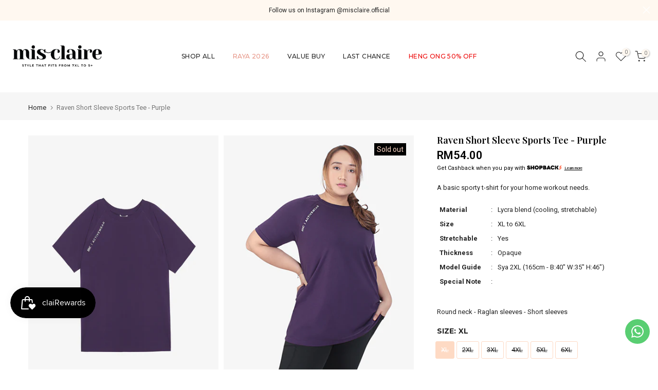

--- FILE ---
content_type: text/html; charset=utf-8
request_url: https://misclaire.com/products/mckn1664-04
body_size: 43827
content:
<!doctype html><html
  class="t4sp-theme t4s-wrapper__full_width rtl_false swatch_color_style_1 pr_border_style_1 pr_img_effect_0 enable_eff_img1_false badge_shape_3 css_for_wis_app_false shadow_round_img_false t4s-header__inline is-remove-unavai-1 t4_compare_false t4s-cart-count-0 t4s-pr-ellipsis-false
 no-js"
  lang="en"
  
>
  <head>
    <meta charset="utf-8">
    <meta http-equiv="X-UA-Compatible" content="IE=edge">
    <meta
      name="viewport"
      content="width=device-width, initial-scale=1, height=device-height, minimum-scale=1.0, maximum-scale=1.0"
    >
    <meta name="theme-color" content="#ffffff">
    <link rel="canonical" href="https://misclaire.com/products/mckn1664-04">
    <link rel="preconnect" href="https://cdn.shopify.com" crossorigin><link rel="shortcut icon" type="image/png" href="//misclaire.com/cdn/shop/files/Mis-Claire_Official-Logomark_2021-big_ca850239-e1dc-431d-9e1a-bbabd021e296.png?v=1629708535&width=32"><link
        rel="apple-touch-icon-precomposed"
        type="image/png"
        sizes="152x152"
        href="//misclaire.com/cdn/shop/files/Mis-Claire_Official-Logomark_2021-big_ca850239-e1dc-431d-9e1a-bbabd021e296.png?v=1629708535&width=152"
      ><title>Raven Short Sleeve Sports Tee - Purple &ndash; Mis Claire</title>
      <meta
        name="description"
        content="A basic sporty t-shirt for your home workout needs."
      ><meta name="keywords" content="Raven Short Sleeve Sports Tee - Purple, Mis Claire, misclaire.com"/><meta name="author" content="Mis Claire">

<meta property="og:site_name" content="Mis Claire">
<meta property="og:url" content="https://misclaire.com/products/mckn1664-04">
<meta property="og:title" content="Raven Short Sleeve Sports Tee - Purple">
<meta property="og:type" content="product">
<meta property="og:description" content="A basic sporty t-shirt for your home workout needs."><meta property="og:image" content="http://misclaire.com/cdn/shop/products/raven-purple-gm_1.jpg?v=1635742190">
  <meta property="og:image:secure_url" content="https://misclaire.com/cdn/shop/products/raven-purple-gm_1.jpg?v=1635742190">
  <meta property="og:image:width" content="762">
  <meta property="og:image:height" content="1100"><meta property="og:price:amount" content="54.00">
  <meta property="og:price:currency" content="MYR"><meta name="twitter:card" content="summary_large_image">
<meta name="twitter:title" content="Raven Short Sleeve Sports Tee - Purple">
<meta name="twitter:description" content="A basic sporty t-shirt for your home workout needs."><script src="//misclaire.com/cdn/shop/t/39/assets/mc-global.js?v=50663024742504138501757176249" defer="defer"></script>
    <script src="//misclaire.com/cdn/shop/t/39/assets/lazysizes.min.js?v=19113999703148210021755421019" async="async"></script>
    <script src="//misclaire.com/cdn/shop/t/39/assets/global.min.js?v=164417445976002054911755421018" defer="defer"></script>
    <script>window.performance && window.performance.mark && window.performance.mark('shopify.content_for_header.start');</script><meta name="google-site-verification" content="-zk8UkMVSJUdtOH3Fap5rNwzmyyf8hn3E9KM4ZG63qE">
<meta id="shopify-digital-wallet" name="shopify-digital-wallet" content="/57927991480/digital_wallets/dialog">
<link rel="alternate" type="application/json+oembed" href="https://misclaire.com/products/mckn1664-04.oembed">
<script async="async" src="/checkouts/internal/preloads.js?locale=en-MY"></script>
<script id="shopify-features" type="application/json">{"accessToken":"29b2368eb4151cbb1ea372388e6cdeaa","betas":["rich-media-storefront-analytics"],"domain":"misclaire.com","predictiveSearch":true,"shopId":57927991480,"locale":"en"}</script>
<script>var Shopify = Shopify || {};
Shopify.shop = "misclaire.myshopify.com";
Shopify.locale = "en";
Shopify.currency = {"active":"MYR","rate":"1.0"};
Shopify.country = "MY";
Shopify.theme = {"name":"misclaire-shopify-theme\/main","id":152277385465,"schema_name":"Kalles","schema_version":"4.2.3","theme_store_id":null,"role":"main"};
Shopify.theme.handle = "null";
Shopify.theme.style = {"id":null,"handle":null};
Shopify.cdnHost = "misclaire.com/cdn";
Shopify.routes = Shopify.routes || {};
Shopify.routes.root = "/";</script>
<script type="module">!function(o){(o.Shopify=o.Shopify||{}).modules=!0}(window);</script>
<script>!function(o){function n(){var o=[];function n(){o.push(Array.prototype.slice.apply(arguments))}return n.q=o,n}var t=o.Shopify=o.Shopify||{};t.loadFeatures=n(),t.autoloadFeatures=n()}(window);</script>
<script id="shop-js-analytics" type="application/json">{"pageType":"product"}</script>
<script defer="defer" async type="module" src="//misclaire.com/cdn/shopifycloud/shop-js/modules/v2/client.init-shop-cart-sync_BT-GjEfc.en.esm.js"></script>
<script defer="defer" async type="module" src="//misclaire.com/cdn/shopifycloud/shop-js/modules/v2/chunk.common_D58fp_Oc.esm.js"></script>
<script defer="defer" async type="module" src="//misclaire.com/cdn/shopifycloud/shop-js/modules/v2/chunk.modal_xMitdFEc.esm.js"></script>
<script type="module">
  await import("//misclaire.com/cdn/shopifycloud/shop-js/modules/v2/client.init-shop-cart-sync_BT-GjEfc.en.esm.js");
await import("//misclaire.com/cdn/shopifycloud/shop-js/modules/v2/chunk.common_D58fp_Oc.esm.js");
await import("//misclaire.com/cdn/shopifycloud/shop-js/modules/v2/chunk.modal_xMitdFEc.esm.js");

  window.Shopify.SignInWithShop?.initShopCartSync?.({"fedCMEnabled":true,"windoidEnabled":true});

</script>
<script>(function() {
  var isLoaded = false;
  function asyncLoad() {
    if (isLoaded) return;
    isLoaded = true;
    var urls = ["https:\/\/cdn-bundler.nice-team.net\/app\/js\/bundler.js?shop=misclaire.myshopify.com","https:\/\/api.omegatheme.com\/facebook-chat\/client\/omg-fbc-custom.js?shop=misclaire.myshopify.com","https:\/\/cdn.bitespeed.co\/snippets\/bitespeed-popups.js?shop=misclaire.myshopify.com","https:\/\/d5zu2f4xvqanl.cloudfront.net\/42\/fe\/loader_2.js?shop=misclaire.myshopify.com","https:\/\/omnisnippet1.com\/platforms\/shopify.js?source=scriptTag\u0026v=2025-11-24T04\u0026shop=misclaire.myshopify.com"];
    for (var i = 0; i < urls.length; i++) {
      var s = document.createElement('script');
      s.type = 'text/javascript';
      s.async = true;
      s.src = urls[i];
      var x = document.getElementsByTagName('script')[0];
      x.parentNode.insertBefore(s, x);
    }
  };
  if(window.attachEvent) {
    window.attachEvent('onload', asyncLoad);
  } else {
    window.addEventListener('load', asyncLoad, false);
  }
})();</script>
<script id="__st">var __st={"a":57927991480,"offset":28800,"reqid":"17eda641-ab8e-4eb2-9588-0e3fdd10c0d0-1769199096","pageurl":"misclaire.com\/products\/mckn1664-04","u":"d9bf2221a734","p":"product","rtyp":"product","rid":6777003999416};</script>
<script>window.ShopifyPaypalV4VisibilityTracking = true;</script>
<script id="captcha-bootstrap">!function(){'use strict';const t='contact',e='account',n='new_comment',o=[[t,t],['blogs',n],['comments',n],[t,'customer']],c=[[e,'customer_login'],[e,'guest_login'],[e,'recover_customer_password'],[e,'create_customer']],r=t=>t.map((([t,e])=>`form[action*='/${t}']:not([data-nocaptcha='true']) input[name='form_type'][value='${e}']`)).join(','),a=t=>()=>t?[...document.querySelectorAll(t)].map((t=>t.form)):[];function s(){const t=[...o],e=r(t);return a(e)}const i='password',u='form_key',d=['recaptcha-v3-token','g-recaptcha-response','h-captcha-response',i],f=()=>{try{return window.sessionStorage}catch{return}},m='__shopify_v',_=t=>t.elements[u];function p(t,e,n=!1){try{const o=window.sessionStorage,c=JSON.parse(o.getItem(e)),{data:r}=function(t){const{data:e,action:n}=t;return t[m]||n?{data:e,action:n}:{data:t,action:n}}(c);for(const[e,n]of Object.entries(r))t.elements[e]&&(t.elements[e].value=n);n&&o.removeItem(e)}catch(o){console.error('form repopulation failed',{error:o})}}const l='form_type',E='cptcha';function T(t){t.dataset[E]=!0}const w=window,h=w.document,L='Shopify',v='ce_forms',y='captcha';let A=!1;((t,e)=>{const n=(g='f06e6c50-85a8-45c8-87d0-21a2b65856fe',I='https://cdn.shopify.com/shopifycloud/storefront-forms-hcaptcha/ce_storefront_forms_captcha_hcaptcha.v1.5.2.iife.js',D={infoText:'Protected by hCaptcha',privacyText:'Privacy',termsText:'Terms'},(t,e,n)=>{const o=w[L][v],c=o.bindForm;if(c)return c(t,g,e,D).then(n);var r;o.q.push([[t,g,e,D],n]),r=I,A||(h.body.append(Object.assign(h.createElement('script'),{id:'captcha-provider',async:!0,src:r})),A=!0)});var g,I,D;w[L]=w[L]||{},w[L][v]=w[L][v]||{},w[L][v].q=[],w[L][y]=w[L][y]||{},w[L][y].protect=function(t,e){n(t,void 0,e),T(t)},Object.freeze(w[L][y]),function(t,e,n,w,h,L){const[v,y,A,g]=function(t,e,n){const i=e?o:[],u=t?c:[],d=[...i,...u],f=r(d),m=r(i),_=r(d.filter((([t,e])=>n.includes(e))));return[a(f),a(m),a(_),s()]}(w,h,L),I=t=>{const e=t.target;return e instanceof HTMLFormElement?e:e&&e.form},D=t=>v().includes(t);t.addEventListener('submit',(t=>{const e=I(t);if(!e)return;const n=D(e)&&!e.dataset.hcaptchaBound&&!e.dataset.recaptchaBound,o=_(e),c=g().includes(e)&&(!o||!o.value);(n||c)&&t.preventDefault(),c&&!n&&(function(t){try{if(!f())return;!function(t){const e=f();if(!e)return;const n=_(t);if(!n)return;const o=n.value;o&&e.removeItem(o)}(t);const e=Array.from(Array(32),(()=>Math.random().toString(36)[2])).join('');!function(t,e){_(t)||t.append(Object.assign(document.createElement('input'),{type:'hidden',name:u})),t.elements[u].value=e}(t,e),function(t,e){const n=f();if(!n)return;const o=[...t.querySelectorAll(`input[type='${i}']`)].map((({name:t})=>t)),c=[...d,...o],r={};for(const[a,s]of new FormData(t).entries())c.includes(a)||(r[a]=s);n.setItem(e,JSON.stringify({[m]:1,action:t.action,data:r}))}(t,e)}catch(e){console.error('failed to persist form',e)}}(e),e.submit())}));const S=(t,e)=>{t&&!t.dataset[E]&&(n(t,e.some((e=>e===t))),T(t))};for(const o of['focusin','change'])t.addEventListener(o,(t=>{const e=I(t);D(e)&&S(e,y())}));const B=e.get('form_key'),M=e.get(l),P=B&&M;t.addEventListener('DOMContentLoaded',(()=>{const t=y();if(P)for(const e of t)e.elements[l].value===M&&p(e,B);[...new Set([...A(),...v().filter((t=>'true'===t.dataset.shopifyCaptcha))])].forEach((e=>S(e,t)))}))}(h,new URLSearchParams(w.location.search),n,t,e,['guest_login'])})(!0,!0)}();</script>
<script integrity="sha256-4kQ18oKyAcykRKYeNunJcIwy7WH5gtpwJnB7kiuLZ1E=" data-source-attribution="shopify.loadfeatures" defer="defer" src="//misclaire.com/cdn/shopifycloud/storefront/assets/storefront/load_feature-a0a9edcb.js" crossorigin="anonymous"></script>
<script data-source-attribution="shopify.dynamic_checkout.dynamic.init">var Shopify=Shopify||{};Shopify.PaymentButton=Shopify.PaymentButton||{isStorefrontPortableWallets:!0,init:function(){window.Shopify.PaymentButton.init=function(){};var t=document.createElement("script");t.src="https://misclaire.com/cdn/shopifycloud/portable-wallets/latest/portable-wallets.en.js",t.type="module",document.head.appendChild(t)}};
</script>
<script data-source-attribution="shopify.dynamic_checkout.buyer_consent">
  function portableWalletsHideBuyerConsent(e){var t=document.getElementById("shopify-buyer-consent"),n=document.getElementById("shopify-subscription-policy-button");t&&n&&(t.classList.add("hidden"),t.setAttribute("aria-hidden","true"),n.removeEventListener("click",e))}function portableWalletsShowBuyerConsent(e){var t=document.getElementById("shopify-buyer-consent"),n=document.getElementById("shopify-subscription-policy-button");t&&n&&(t.classList.remove("hidden"),t.removeAttribute("aria-hidden"),n.addEventListener("click",e))}window.Shopify?.PaymentButton&&(window.Shopify.PaymentButton.hideBuyerConsent=portableWalletsHideBuyerConsent,window.Shopify.PaymentButton.showBuyerConsent=portableWalletsShowBuyerConsent);
</script>
<script data-source-attribution="shopify.dynamic_checkout.cart.bootstrap">document.addEventListener("DOMContentLoaded",(function(){function t(){return document.querySelector("shopify-accelerated-checkout-cart, shopify-accelerated-checkout")}if(t())Shopify.PaymentButton.init();else{new MutationObserver((function(e,n){t()&&(Shopify.PaymentButton.init(),n.disconnect())})).observe(document.body,{childList:!0,subtree:!0})}}));
</script>

<script>window.performance && window.performance.mark && window.performance.mark('shopify.content_for_header.end');</script>
<link rel="preconnect" href="https://fonts.googleapis.com">
    <link rel="preconnect" href="https://fonts.gstatic.com" crossorigin><link rel="stylesheet" href="https://fonts.googleapis.com/css?family=Montserrat:300,300i,400,400i,500,500i,600,600i,700,700i,800,800i|Playfair+Display:300,300i,400,400i,500,500i,600,600i,700,700i,800,800i|Roboto:300,300i,400,400i,500,500i,600,600i,700,700i,800,800i&display=swap" media="print" onload="this.media='all'"><link href="//misclaire.com/cdn/shop/t/39/assets/base.css?v=76992554195321706611755421019" rel="stylesheet" type="text/css" media="all" /><style data-shopify>:root {
        
         /* CSS Variables */
        --wrapper-mw      : 1420px;
        --font-family-1   : Montserrat;
        --font-family-2   : Playfair Display;
        --font-family-3   : Roboto;
        --font-body-family   : Roboto;
        --font-heading-family: Montserrat;
       
        
        --t4s-success-color       : #428445;
        --t4s-success-color-rgb   : 66, 132, 69;
        --t4s-warning-color       : #e0b252;
        --t4s-warning-color-rgb   : 224, 178, 82;
        --t4s-error-color         : #EB001B;
        --t4s-error-color-rgb     : 235, 0, 27;
        --t4s-light-color         : #ffffff;
        --t4s-dark-color          : #222222;
        --t4s-highlight-color     : #ec0101;
        --t4s-tooltip-background  : #383838;
        --t4s-tooltip-color       : #fff;
        --primary-sw-color        : #fedac4;
        --primary-sw-color-rgb    : 254, 218, 196;
        --border-sw-color         : #fedac4;
        --secondary-sw-color      : #222222;
        --primary-price-color     : #ec0101;
        --secondary-price-color   : #878787;
        
        --t4s-body-background     : #ffffff;
        --text-color              : #222222;
        --text-color-rgb          : 34, 34, 34;
        --heading-color           : #222222;
        --accent-color            : #fedac4;
        --accent-color-rgb        : 254, 218, 196;
        --accent-color-darken     : #fdab79;
        --accent-color-hover      : var(--accent-color-darken);
        --secondary-color         : #222;
        --secondary-color-rgb     : 34, 34, 34;
        --link-color              : #222222;
        --link-color-hover        : #878787;
        --border-color            : #ddd;
        --border-color-rgb        : 221, 221, 221;
        --border-primary-color    : #333;
        --button-background       : #222;
        --button-color            : #fff;
        --button-background-hover : #fedac4;
        --button-color-hover      : #222;

        --sale-badge-background    : #e69485;
        --sale-badge-color         : #fff;
        --new-badge-background     : #000000;
        --new-badge-color          : #fff;
        --preorder-badge-background: #0774d7;
        --preorder-badge-color     : #fff;
        --soldout-badge-background : #000000;
        --soldout-badge-color      : #fff;
        --custom-badge-background  : #00A500;
        --custom-badge-color       : #fff;/* Shopify related variables */
        --payment-terms-background-color: ;
        
        --lz-background: #f5f5f5;
        --lz-img: url("//misclaire.com/cdn/shop/t/39/assets/t4s_loader.svg?v=121057044965846372531755421017");}

    html {
      font-size: 62.5%;
      height: 100%;
    }

    body {
      margin: 0;
      overflow-x: hidden;
      font-size:13px;
      letter-spacing: 0px;
      color: var(--text-color);
      font-family: var(--font-body-family);
      line-height: 1.5;
      font-weight: 400;
      -webkit-font-smoothing: auto;
      -moz-osx-font-smoothing: auto;
    }
    /*
    @media screen and (min-width: 750px) {
      body {
        font-size: 1.6rem;
      }
    }
    */

    h1, h2, h3, h4, h5, h6, .t4s_as_title {
      color: var(--heading-color);
      font-family: var(--font-heading-family);
      line-height: 1.2;
      font-weight: 500;
      letter-spacing: 0.1px;
    }
    h1 { font-size: 42.5px }
    h2 { font-size: 29px }
    h3 { font-size: 23px }
    h4 { font-size: 18px }
    h5 { font-size: 17px }
    h6 { font-size: 15.5px }
    a,.t4s_as_link {
      /* font-family: var(--font-link-family); */
      color: var(--link-color);
    }
    a:hover,.t4s_as_link:hover {
      color: var(--link-color-hover);
    }
    button,
    input,
    optgroup,
    select,
    textarea {
      border-color: var(--border-color);
    }
    .t4s_as_button,
    button,
    input[type="button"]:not(.t4s-btn),
    input[type="reset"],
    input[type="submit"]:not(.t4s-btn) {
      font-family: var(--font-button-family);
      color: var(--button-color);
      background-color: var(--button-background);
      border-color: var(--button-background);
    }
    .t4s_as_button:hover,
    button:hover,
    input[type="button"]:not(.t4s-btn):hover, 
    input[type="reset"]:hover,
    input[type="submit"]:not(.t4s-btn):hover  {
      color: var(--button-color-hover);
      background-color: var(--button-background-hover);
      border-color: var(--button-background-hover);
    }
    
    .t4s-cp,.t4s-color-accent { color : var(--accent-color) }.t4s-ct,.t4s-color-text { color : var(--text-color) }.t4s-ch,.t4ss-color-heading { color : var(--heading-color) }.t4s-csecondary { color : var(--secondary-color) }
    
    .t4s-fnt-fm-1 {
      font-family: var(--font-family-1) !important;
    }
    .t4s-fnt-fm-2 {
      font-family: var(--font-family-2) !important;
    }
    .t4s-fnt-fm-3 {
      font-family: var(--font-family-3) !important;
    }
    .t4s-cr {
        color: var(--t4s-highlight-color);
    }
    .t4s-price__sale { color: var(--primary-price-color); }.t4s-fix-overflow.t4s-row { max-width: 100vw;margin-left: auto;margin-right: auto;}.lazyloadt4s-opt {opacity: 1 !important;transition: opacity 0s, transform 1s !important;}.t4s-d-block {display: block;}.t4s-d-none {display: none;}@media (min-width: 768px) {.t4s-d-md-block {display: block;}.t4s-d-md-none {display: none; }}@media (min-width: 1025px) {.t4s-d-lg-block {display: block;}.t4s-d-lg-none {display: none; }}.t4s-product .t4s-product-sizes > span.t4s-product-sizes--sold-out,     
      .t4s-product .t4s-product-sizes[data-size="1"] > span:after{
        display: none;
      }</style><script>
  const isBehaviorSmooth = 'scrollBehavior' in document.documentElement.style && getComputedStyle(document.documentElement).scrollBehavior === 'smooth';
  const t4sXMLHttpRequest = window.XMLHttpRequest, documentElementT4s = document.documentElement; documentElementT4s.className = documentElementT4s.className.replace('no-js', 'js');function loadImageT4s(_this) { _this.classList.add('lazyloadt4sed')};(function() { const matchMediaHoverT4s = (window.matchMedia('(-moz-touch-enabled: 1), (hover: none)')).matches; documentElementT4s.className += ((window.CSS && window.CSS.supports('(position: sticky) or (position: -webkit-sticky)')) ? ' t4sp-sticky' : ' t4sp-no-sticky'); documentElementT4s.className += matchMediaHoverT4s ? ' t4sp-no-hover' : ' t4sp-hover'; window.onpageshow = function() { if (performance.navigation.type === 2) {document.dispatchEvent(new CustomEvent('cart:refresh'))} }; if (!matchMediaHoverT4s && window.width > 1024) { document.addEventListener('mousemove', function(evt) { documentElementT4s.classList.replace('t4sp-no-hover','t4sp-hover'); document.dispatchEvent(new CustomEvent('theme:hover')); }, {once : true} ); } }());</script><!-- hoolah merchant library start -->
    <script src="https://merchant.cdn.hoolah.co/misclaire.myshopify.com/hoolah-library.js" defer="defer"></script>
    <!-- hoolah merchant library end -->

    <!-- Start AIQUA Tracking Code -->

  <!--
    
  -->
  






<script>
  function fixPriceForAiqua(price) {
    let appierRtPrice = price;
    const appierRtPriceCommas = appierRtPrice.match(/,/g);
    if (appierRtPriceCommas && appierRtPriceCommas.length === 1 && /,[0-9]{0,2}$/.test(appierRtPrice)) {
      appierRtPrice = appierRtPrice.replaceAll('.', '').replace(',', '.');
    } else {
      appierRtPrice = appierRtPrice.replace(',', '');
    }
    return parseFloat(appierRtPrice);
  }
</script>

<script>
  !function(q,g,r,a,p,h,js) {
    q.appier=q.qg
    if(q.qg)return;
    js=q.appier=q.qg=function() {
      js.callmethod ? js.callmethod.call(js, arguments) : js.queue.push(arguments);
    };
    js.queue=[];
    p=g.createElement(r);p.async=!0;p.src=a;h=g.getElementsByTagName(r)[0];
    h.parentNode.insertBefore(p,h);
  } (window,document,"script","https://cdn.qgr.ph/qgraph.e2b809434264a39a35e2.js");
</script>

<!-- Begin Appier Login tag -->

<!-- End Appier Login tag -->

<!-- Begin Appier Search Tag -->

<!-- End Appier Search Tag -->

<!-- Begin Appier Product Category tag -->

<!-- End Appier Product Category tag -->

<!-- Begin Appier Product View tag -->

  <script>
    appier("event", "product_viewed", {
      product_id: "6777003999416",
      product_price: fixPriceForAiqua("54.00"),
      category_name: "T-shirts",
      product_name: "Raven Short Sleeve Sports Tee - Purple",
      product_url: "https://misclaire.com" + "/products/mckn1664-04",
      product_image_url: "https:" + "//misclaire.com/cdn/shop/products/raven-purple-gm_1_1024x1024.jpg?v=1635742190"
    });
  </script>

<!-- End Appier Product View tag -->

<!-- Begin Niko Promotion View tag -->

<!-- end Niko Promotion View tag -->

<!-- Begin Niko View Store tag -->

<!-- End Niko View Store tag -->

<!-- Begin Appier Add to Cart Tag -->
<script>
  document.querySelectorAll('.t4s-product-form__submit' || undefined).forEach(function(node) {
    node.addEventListener("click", function() {
      if ("6777003999416") {
        appier("event", "product_added_to_cart", {
          product_id: "6777003999416",
          product_price: fixPriceForAiqua("54.00"),
          category_name: "T-shirts",
          product_url: "https://misclaire.com" + "/products/mckn1664-04",
          product_image_url: "https:" + "//misclaire.com/cdn/shop/products/raven-purple-gm_1_1024x1024.jpg?v=1635742190"
        });
      }
    });
  });
</script>
<!-- End Appier Add to Cart Tag -->

<!-- Begin Appier Add to Wishlist Tag -->
<script>
  document.querySelectorAll('t4s-product-form__btn t4s-pr-wishlist t4s-tooltip-actived' || undefined).forEach(function(node) {
    node.addEventListener("click", function() {
        appier("event", "product_added_to_wishlist", {
          product_id: "6777003999416",
          product_price: fixPriceForAiqua("54.00"),
          category_name: "T-shirts",
          product_url: "https://misclaire.com" + "/products/mckn1664-04",
          product_image_url: "https:" + "//misclaire.com/cdn/shop/products/raven-purple-gm_1_1024x1024.jpg?v=1635742190"
        });
    });
  });
</script>
<!-- End Appier Add to Wishlist Tag -->

<!-- Begin Appier Registration Tag -->
<script>
  document.querySelectorAll('t4s_btn_submmit t4s-btn t4s-btn-base t4s-btn-full-width t4s-btn-style-default t4s-btn-size-medium t4s-btn-color-primary t4s-btn-effect-default' || undefined).forEach(function(node) {
    node.addEventListener("click", function() {
        appier("event", "registration_completed", {
          user_id: "6777003999416",
          email: fixPriceForAiqua("54.00"),
          phoneNo: "T-shirts",
          first_name: "https://misclaire.com" + "/products/mckn1664-04",
          member_level: "Regular Member"
        });
    });
  });
</script>
<!-- End Appier Add to Registration Tag -->

<!-- example profile and event colletion -->
<script>
    document.addEventListener('DOMContentLoaded', function() {
      setTimeout(function() {
          var inputElement = document.querySelector("#customer_login > div.mini_cart_wrap > div > div > input");
          console.log("add listener login")
          // Add an event listener to the input element for the click event
          inputElement.addEventListener('click', function(event) {
          var email = document.querySelector("#CustomerEmail").value
          appier('identify', {'email': email})
          appier('event', 'login')
          console.log('Input element clicked', email);
        });
      }, 5000);
      // This function will be called when the DOM is fully loaded
      // You can put your JavaScript code here
      console.log('DOM is fully loaded');

  });
</script>

<script>
  console.log()
</script>

<script>
  document.addEventListener('DOMContentLoaded', function() {
  console.log('INIT aria-hidden is now false. Running script...');
        // Select the target element
        var targetElement = document.getElementById('t4s-mini_cart');


        // Function to run when aria-hidden changes to "false"
        function onAriaHiddenFalse() {
          var selectedItem = document.querySelectorAll('.t4s-swatch__item.is--selected')[1];

          // Check if the element exists
          var selectedText;
          if (selectedItem) {
            // Get the inner text of the selected item
            selectedText = selectedItem.innerText;
            console.log(selectedText);  // Output the selected text, e.g., "XL"
          } else {
            selectedText = "no selected size";
            console.log('No item is selected');
          }
          var product_price = "5400".replace(/ /g, "");
          // console.log(product_id);
          if (product_price !== null && product_price !== "" && "6777003999416") {
            console.log('aria-hidden is now false. Running script...');
            appier("event", "product_added_to_cart", {
          product_id: "6777003999416",
          product_name:"Raven Short Sleeve Sports Tee - Purple",
          product_size: selectedText,
          product_price: fixPriceForAiqua("54.00"),
          category_name: "T-shirts",
          product_url: "https://misclaire.com" + "/products/mckn1664-04",
          product_image_url: "https:" + "//misclaire.com/cdn/shop/products/raven-purple-gm_1_1024x1024.jpg?v=1635742190"
        });
          }
        }

        // Create a MutationObserver instance
        var observer = new MutationObserver(mutations => {
            mutations.forEach(mutation => {
                if (mutation.type === 'attributes' && mutation.attributeName === 'aria-hidden') {
                    var ariaHiddenValue = targetElement.getAttribute('aria-hidden');
                    if (ariaHiddenValue === 'false') {
                        onAriaHiddenFalse();
                    }
                }
            });
        });

        // Configuration of the observer
        var config = {
            attributes: true, // Observe changes to attributes
            attributeFilter: ['aria-hidden'] // Only observe changes to the 'aria-hidden' attribute
        };

        // Start observing the target element
        observer.observe(targetElement, config);
    });
</script>

<!-- test google GA by AIQUA team -->
<!-- Google tag (gtag.js) -->
<script async src="https://www.googletagmanager.com/gtag/js?id=G-0Q3T7EBYFT&cx=c&_slc=1"></script>
<script>
  window.dataLayer = window.dataLayer || [];
  function gtag(){dataLayer.push(arguments);}
  gtag('js', new Date());

  gtag('config', 'G-0Q3T7EBYFT');
</script>

<!--
  <script>
    qg('on', 'aiqEventBuilt', function(qgEvent, additionalPayload) {
        if (!additionalPayload) {

        }
    });
  </script>
-->

<script>
    class LimitedArray {
      constructor(limit) {
          this.items = [];
          this.limit = limit;
      }

      // Add an element to the array, ensuring it does not exceed the limit
      add(element) {
          if (this.items.length >= this.limit) {
              this.items.shift(); // Remove the oldest element
          }
          this.items.push(element);
      }

      // Get the current array elements
      getItems() {
          return this.items;
      }
  }
</script>

<script>
  qg("on", "aiqEventBuilt", function (qgEvent, additionalPayload) {
    if (!additionalPayload) {
       console.log(qgEvent)
        if (["qg_inweb_displayed", "qg_inweb_clicked", "qg_inweb_opened", "qg_inweb_closed", "qg_inweb_lead_gen", "subscribed_to_webpush", "unsubscribed_to_webpush", "notification_clicked", "notification_received", "recommendation_impression","recommendation_clicked", "aiq_onsite_experience_displayed", "aiq_onsite_experience_clicked", "aiq_cg_received"].includes(qgEvent["eventName"]))
        {
            gtag('event', qgEvent["eventName"], qgEvent["parameters"]);

          // console.table(qgEvent["parameters"]);
  }
      if (
        qgEvent["eventName"] === "recommendation_impression" ||
        qgEvent["eventName"] === "recommendation_clicked"
      ) {

        console.table(qgEvent["eventName"]);
        console.log(qgEvent)
        if (["qg_inweb_displayed", "qg_inweb_clicked", "qg_inweb_opened", "qg_inweb_closed", "qg_inweb_lead_gen", "subscribed_to_webpush", "unsubscribed_to_webpush", "notification_clicked", "notification_received", "recommendation_impression","recommendation_clicked", "aiq_onsite_experience_displayed", "aiq_onsite_experience_clicked", "aiq_cg_received"].includes(qgEvent["eventName"]))
        {
            gtag('event', qgEvent["eventName"], qgEvent["parameters"]);

          // console.table(qgEvent["parameters"]);
  }
        window.dataLayer = window.dataLayer || [];

        dataLayer.push({
          event: qgEvent["eventName"],
          scenario_id: qgEvent.parameters.scenario_id,
        });
      }
      else if (qgEvent["eventName"] === "product_viewed") {
        const limitedArray = new LimitedArray(3);
        limitedArray.add(JSON.stringify(qgEvent.parameters))
        localStorage.setItem('product_viewed', JSON.stringify(limitedArray));
        // try {
          var arrayString = localStorage.getItem('product_viewed_test');
          var array = JSON.parse(arrayString)
          array['items'].push(JSON.stringify(qgEvent.parameters))

          if (array['items'].length <= 3 ) {
            localStorage.setItem('product_viewed_test',JSON.stringify(array))
          }
          else {
            array["items"] = array["items"].slice(-3)
            localStorage.setItem('product_viewed_test',JSON.stringify(array))
          }


        // }
        // catch (e) {
        //   console.log(e)
        // }



      }
    }
  });
</script>

<script>
  console.log('insert AQ inweb tag');
  window.qg('on', 'inWebOpened', function(payload) {
    console.log('AQ in web shows' + payload.notificationId);
    gtag('event', 'in_inweb_displayed', {
        notification_id: payload.notificationId
    });
  });
</script>

<!-- GA AQ integration -->

<script>
    const button = document.querySelector(".t4s-newsletter__submit")



  // Define the function that will run when the event occurs
  function handleClick() {
      try {
      var email = document.querySelector(".t4s-newsletter__email").value
          appier("event","newsletter_subscribed")
          appier("identify",{"email":email})
      }
      catch (e) {
          appier("event","newsletter_subscribed")
      }

  }

  // Add the event listener to the button
  button.addEventListener('click', handleClick);
</script>

<script>
  setTimeout(function() {
    document.querySelector(".t4s-pr-wishlist").onclick = function() {
      var selectedItem = document.querySelectorAll('.t4s-swatch__item.is--selected')[1];

      // Check if the element exists
      if (selectedItem) {
        // Get the inner text of the selected item
        var selectedText = selectedItem.innerText;
        console.log(selectedText);  // Output the selected text, e.g., "XL"
      } else {
        console.log('No item is selected');
        var selectedText = "no selected size"
      }
      appier("event", "product_added_to_wishlist", {
            product_id: "6777003999416",
            product_name:"Raven Short Sleeve Sports Tee - Purple",
            product_size: selectedText,
            product_price: fixPriceForAiqua("54.00"),
            category_name: "T-shirts",
            product_url: "https://misclaire.com" + "/products/mckn1664-04",
            product_image_url: "https:" + "//misclaire.com/cdn/shop/products/raven-purple-gm_1_1024x1024.jpg?v=1635742190"
          });
  }}, 5000)
</script>

<script>
  if (window.location.href === 'https://misclaire.com/pages/misclaire-plussize-fashion-stores') {
    // Place your JavaScript code here
    appier("event","store_location_viewed")
    console.log("The specified URL is loaded");}
</script>

<script>
    setTimeout(function() {
    document.querySelector("form#create_customer .t4s_btn_submmit").onclick = function() {
      appier("event", "registration_completed")
  }
    }, 6000)
</script>
<script>
    setTimeout(function() {
    document.querySelector("form#customer_createlogin-sidebar .t4s_btn_submmit").onclick = function() {
      appier("event", "registration_completed")
  }
    }, 6000)
</script>



<script>
   setTimeout(function() {
  document.querySelector("#checkout-pay-button").onclick = function() {
    var name1 = document.querySelector("#TextField0").value
    var lastname = document.querySelector("#TextField1").value
    var address = document.querySelector("#TextField3").value
    var postcode = document.querySelector("#TextField5").value
    var city =document.querySelector("#TextField6").value
    var phone = document.querySelector("#TextField7").value
    var parameters = {
        "name": name1,
        "lastname": lastname,
        "address": address,
        "postcode": postcode,
        "city": city,
        "phone": phone
  }}}, 5000)
</script>

<!--
  <script>
    if (window.location.href === 'https://misclaire.com/pages/misclaire-plussize-fashion-stores') {
      // Place your JavaScript code here
      // appier("event","store_location_viewed")
      console.log("The specified URL is loaded");}
  </script>
-->
<script>
    if (window.location.href === 'https://misclaire.com/pages/misclaire-plussize-fashion-stores') {
      setTimeout(function() {
      // Select all span elements in the document
      const allSpans = document.querySelectorAll('span');

      // Filter span elements that contain "WAZE LOCATION" in their innerText
      const wazeLocationSpans = Array.from(allSpans).filter(span => span.innerText.includes("WAZE LOCATION"));

      // Add event listener to each filtered span element
      wazeLocationSpans.forEach(span => {
        span.addEventListener('click', function() {
            console.log('WAZE LOCATION span clicked:', this);
            var parent = span.parentElement.parentElement.parentElement;
            var location = parent.querySelector('p').innerText;
            appier("event","store_location_viewed", {"location":location})
        });
  });}, 5000)
    }
</script>
<!-- END AIQUA Tracking Code -->

    <!-- Google Tag Manager -->
    <script>
      (function(w,d,s,l,i){w[l]=w[l]||[];w[l].push({'gtm.start':
      new Date().getTime(),event:'gtm.js'});var f=d.getElementsByTagName(s)[0],
      j=d.createElement(s),dl=l!='dataLayer'?'&l='+l:'';j.async=true;j.src=
      'https://www.googletagmanager.com/gtm.js?id='+i+dl;f.parentNode.insertBefore(j,f);
      })(window,document,'script','dataLayer','GTM-WLB8968');
    </script>
    <!-- End Google Tag Manager -->
  <!-- BEGIN app block: shopify://apps/whatsapp-button/blocks/app-embed-block/96d80a63-e860-4262-a001-8b82ac4d00e6 --><script>
    (function() {
        function asyncLoad() {
            var url = 'https://whatsapp-button.eazeapps.io/api/buttonInstallation/scriptTag?shopId=3259&v=1758647869';
            var s = document.createElement('script');
            s.type = 'text/javascript';
            s.async = true;
            s.src = url;
            var x = document.getElementsByTagName('script')[0];
            x.parentNode.insertBefore(s, x);
        };
        if(window.attachEvent) {
            window.attachEvent('onload', asyncLoad);
        } else {
            window.addEventListener('load', asyncLoad, false);
        }
    })();
</script>

<!-- END app block --><!-- BEGIN app block: shopify://apps/labeler/blocks/app-embed/38a5b8ec-f58a-4fa4-8faa-69ddd0f10a60 -->

<script>
  let aco_allProducts = new Map();
</script>
<script>
  const normalStyle = [
  "background: rgb(173, 216, 230)",
  "padding: 15px",
  "font-size: 1.5em",
  "font-family: 'Poppins', sans-serif",
  "color: black",
  "border-radius: 10px",
  ];
  const warningStyle = [
  "background: rgb(255, 165, 0)",
  "padding: 15px",
  "font-size: 1.5em",
  "font-family: 'Poppins', sans-serif",
  "color: black", 
  "border-radius: 10px",
  ];
  let content = "%cWelcome to labeler v3!🎉🎉";
  let version = "";

  if (version !== "v3") {
    content = "%cWarning! Update labeler to v3 ⚠️⚠️";
    console.log(content, warningStyle.join(";"));
  }
  else {
    console.log(content, normalStyle.join(";"));
  }
  try{
     
    
        aco_allProducts.set(`mckn1664-04`,{
              availableForSale: false,
              collections: [{"id":271555002552,"handle":"2xl","title":"2XL","updated_at":"2026-01-23T20:11:31+08:00","body_html":"","published_at":"2021-07-02T11:15:40+08:00","sort_order":"best-selling","template_suffix":"","disjunctive":true,"rules":[{"column":"variant_title","relation":"equals","condition":"2XL"},{"column":"variant_inventory","relation":"greater_than","condition":"0"}],"published_scope":"global"},{"id":271555068088,"handle":"4xl","title":"4XL","updated_at":"2026-01-23T20:11:31+08:00","body_html":"","published_at":"2021-07-02T11:16:36+08:00","sort_order":"best-selling","template_suffix":"","disjunctive":true,"rules":[{"column":"variant_title","relation":"equals","condition":"4XL"}],"published_scope":"global"},{"id":271555100856,"handle":"5xl","title":"5XL","updated_at":"2026-01-23T20:11:31+08:00","body_html":"","published_at":"2021-07-02T11:16:49+08:00","sort_order":"best-selling","template_suffix":"","disjunctive":true,"rules":[{"column":"variant_title","relation":"equals","condition":"5XL"}],"published_scope":"global"},{"id":271555133624,"handle":"6xl","title":"6XL","updated_at":"2026-01-23T20:11:31+08:00","body_html":"","published_at":"2021-07-02T11:17:03+08:00","sort_order":"best-selling","template_suffix":"","disjunctive":true,"rules":[{"column":"variant_title","relation":"equals","condition":"6XL"}],"published_scope":"global"},{"id":271554740408,"handle":"plussize-active-wear","title":"Active","updated_at":"2026-01-23T21:26:39+08:00","body_html":"","published_at":"2021-07-02T11:11:58+08:00","sort_order":"created-desc","template_suffix":"","disjunctive":true,"rules":[{"column":"tag","relation":"equals","condition":"S_ACTIVE"}],"published_scope":"global"},{"id":273928650936,"handle":"free-hair","title":"Free-hair","updated_at":"2026-01-23T20:11:29+08:00","body_html":"","published_at":"2021-07-28T14:42:57+08:00","sort_order":"best-selling","template_suffix":"","disjunctive":true,"rules":[{"column":"tag","relation":"equals","condition":"Free-hair"},{"column":"tag","relation":"equals","condition":"Sleeveless"},{"column":"tag","relation":"equals","condition":"Short Sleeve"}],"published_scope":"global"},{"id":274255216824,"handle":"short-sleeve","title":"Short Sleeves","updated_at":"2026-01-23T20:11:31+08:00","body_html":"","published_at":"2021-08-01T18:42:53+08:00","sort_order":"best-selling","template_suffix":"","disjunctive":true,"rules":[{"column":"tag","relation":"equals","condition":"Short Sleeve"},{"column":"tag","relation":"equals","condition":"SHORTSLEEVES"}],"published_scope":"global"},{"id":272682090680,"handle":"t-shirts","title":"Tee \u0026 Sweatshirts","updated_at":"2026-01-23T20:11:31+08:00","body_html":"","published_at":"2021-07-15T14:49:04+08:00","sort_order":"best-selling","template_suffix":"","disjunctive":true,"rules":[{"column":"type","relation":"equals","condition":"T-shirts"},{"column":"type","relation":"equals","condition":"Hoodie \u0026 Sweatshirts"},{"column":"type","relation":"equals","condition":"Tanks \u0026 Camisoles"}],"published_scope":"global"},{"id":277583659192,"handle":"vip-discount","title":"VIP Discount","updated_at":"2026-01-23T20:11:31+08:00","body_html":"","published_at":"2021-09-05T11:53:05+08:00","sort_order":"best-selling","template_suffix":"","disjunctive":false,"rules":[{"column":"tag","relation":"equals","condition":"VIP"}],"published_scope":"global"},{"id":271554969784,"handle":"xl","title":"XL","updated_at":"2026-01-23T20:11:31+08:00","body_html":"","published_at":"2021-07-02T11:15:16+08:00","sort_order":"alpha-desc","template_suffix":"","disjunctive":true,"rules":[{"column":"variant_title","relation":"equals","condition":"XL"}],"published_scope":"global"}],
              first_variant: null,
              price:`54.00`,
              compareAtPriceRange: {
                maxVariantPrice: {
                    amount: `0.00`,
                    currencyCode: `MYR`
                },
                minVariantPrice: {
                    amount: `0.00`,
                    currencyCode: `MYR`
                },
              },
              createdAt: `2021-07-17 08:06:23 +0800`,
              featuredImage: `products/raven-purple-gm_1.jpg`,
              handle: `mckn1664-04`,
              id:"6777003999416",
              images: [
                
                {
                  id: "33398232645816",
                  url: `products/raven-purple-gm_1.jpg`,
                  altText: `Raven Short Sleeve Sports Tee - Purple`,
                },
                
                {
                  id: "30813366780088",
                  url: `products/MCKN1664-04-plussize-short-sleeve-sports-tee.jpg`,
                  altText: `Raven Short Sleeve Sports Tee - Purple`,
                },
                
                {
                  id: "33398232121528",
                  url: `products/raven-purple_2.jpg`,
                  altText: `Raven Short Sleeve Sports Tee - Purple`,
                },
                
                {
                  id: "33397739028664",
                  url: `products/raven-brown_1_c5828c63-9936-4559-86ad-6056cd3933f8.jpg`,
                  altText: `Raven Short Sleeve Sports Tee - Purple`,
                },
                
                {
                  id: "33397739159736",
                  url: `products/raven-brown_3_fce1e344-313b-47d8-9e87-469f5359e66d.jpg`,
                  altText: `Raven Short Sleeve Sports Tee - Purple`,
                },
                
                {
                  id: "33397744107704",
                  url: `products/Hawk_Raven_Group-catalogue_f537b58d-a8a9-46ed-a66b-e590fcbf2b4a.jpg`,
                  altText: `Raven Short Sleeve Sports Tee - Purple`,
                },
                
              ],
              priceRange: {
                maxVariantPrice: {
                  amount:`54.00`
                },
                minVariantPrice: {
                  amount:`54.00`
                },
              },
              productType: `T-shirts`,
              publishedAt: `2021-10-22 06:54:36 +0800`,
              tags: ["S_ACTIVE","Short Sleeve","VIP"],
              title: `Raven Short Sleeve Sports Tee - Purple`,
              variants: [
                
                {
                availableForSale: false,
                compareAtPrice : {
                  amount:``
                },
                id: `gid://shopify/ProductVariant/40076594413752`,
                quantityAvailable:0,
                image : {
                  id: "null",
                  url: ``,
                  altText: ``,
                },
                price :{
                  amount: `54.00`,
                  currencyCode: `MYR`
                  },
                title: `XL`,
                },
                
                {
                availableForSale: false,
                compareAtPrice : {
                  amount:``
                },
                id: `gid://shopify/ProductVariant/40438658334904`,
                quantityAvailable:0,
                image : {
                  id: "null",
                  url: ``,
                  altText: ``,
                },
                price :{
                  amount: `54.00`,
                  currencyCode: `MYR`
                  },
                title: `2XL`,
                },
                
                {
                availableForSale: false,
                compareAtPrice : {
                  amount:``
                },
                id: `gid://shopify/ProductVariant/40438658367672`,
                quantityAvailable:0,
                image : {
                  id: "null",
                  url: ``,
                  altText: ``,
                },
                price :{
                  amount: `54.00`,
                  currencyCode: `MYR`
                  },
                title: `3XL`,
                },
                
                {
                availableForSale: false,
                compareAtPrice : {
                  amount:``
                },
                id: `gid://shopify/ProductVariant/40438658400440`,
                quantityAvailable:0,
                image : {
                  id: "null",
                  url: ``,
                  altText: ``,
                },
                price :{
                  amount: `54.00`,
                  currencyCode: `MYR`
                  },
                title: `4XL`,
                },
                
                {
                availableForSale: false,
                compareAtPrice : {
                  amount:``
                },
                id: `gid://shopify/ProductVariant/40438658433208`,
                quantityAvailable:0,
                image : {
                  id: "null",
                  url: ``,
                  altText: ``,
                },
                price :{
                  amount: `54.00`,
                  currencyCode: `MYR`
                  },
                title: `5XL`,
                },
                
                {
                availableForSale: false,
                compareAtPrice : {
                  amount:``
                },
                id: `gid://shopify/ProductVariant/40438658465976`,
                quantityAvailable:0,
                image : {
                  id: "null",
                  url: ``,
                  altText: ``,
                },
                price :{
                  amount: `54.00`,
                  currencyCode: `MYR`
                  },
                title: `6XL`,
                },
                
              ] ,
              vendor: `Leo`,
              type: `T-shirts`,
            });
       
   
    
       }catch(err){
        console.log(err)
       }
       aco_allProducts.forEach((value,key) => {
        const data = aco_allProducts.get(key)
        data.totalInventory = data.variants.reduce((acc,curr) => {
          return acc + curr.quantityAvailable
        },0)
        data.variants.forEach((el,index)=>{
          if(!el.image.url){
            data.variants[index].image.url = data.images[0]?.url || ""
          }
        })
        aco_allProducts.set(key,data)
       });
</script>

  
    <script>
      let productJson = null
    </script>
    <script src="https://cdn.shopify.com/extensions/019aa5a9-33de-7785-bd5d-f450f9f04838/4.1.1/assets/themejson.js" defer></script>
    <script src="https://cdn.shopify.com/extensions/019aa5a9-33de-7785-bd5d-f450f9f04838/4.1.1/assets/product-label-js.js" defer></script>
    <link rel="stylesheet" href="https://cdn.shopify.com/extensions/019aa5a9-33de-7785-bd5d-f450f9f04838/4.1.1/assets/style.css">
    <link rel="stylesheet" href="https://cdn.shopify.com/extensions/019aa5a9-33de-7785-bd5d-f450f9f04838/4.1.1/assets/animations.css">
  


<!-- END app block --><!-- BEGIN app block: shopify://apps/selly-promotion-pricing/blocks/app-embed-block/351afe80-738d-4417-9b66-e345ff249052 --><script>window.nfecShopVersion = '1769184851';window.nfecJsVersion = '449674';window.nfecCVersion = 73249</script> <!-- For special customization -->
<script class="productInfox" type="text/info" data-id="6777003999416" data-tag="S_ACTIVE, Short Sleeve, VIP" data-ava="false" data-vars="" data-cols="271555002552,271555068088,271555100856,271555133624,271554740408,273928650936,274255216824,272682090680,277583659192,271554969784,"></script>
<script id="tdf_pxrscript" class="tdf_script5" data-c="/fe\/loader_2.js">
Shopify = window.Shopify || {};
Shopify.shop = Shopify.shop || 'misclaire.myshopify.com';
Shopify.SMCPP = {};Shopify.SMCPP = {"id":1256816889,"c":1};Shopify.SMCPP.cer = '4.005499';
</script>
<script src="https://d5zu2f4xvqanl.cloudfront.net/42/fe/loader_2.js?shop=misclaire.myshopify.com" async data-cookieconsent="ignore"></script>
<script>
!function(t){var e=function(e){var n,a;(n=t.createElement("script")).type="text/javascript",n.async=!0,n.src=e,(a=t.getElementsByTagName("script")[0]).parentNode.insertBefore(n,a)};setTimeout(function(){window.tdfInited||(window.altcdn=1,e("https://cdn.shopify.com/s/files/1/0013/1642/1703/t/1/assets/loader_2.js?shop=misclaire.myshopify.com&v=45"))},2689)}(document);
</script>
<!-- END app block --><script src="https://cdn.shopify.com/extensions/019bec76-bf04-75b3-9131-34827afe520d/smile-io-275/assets/smile-loader.js" type="text/javascript" defer="defer"></script>
<script src="https://cdn.shopify.com/extensions/019b97b0-6350-7631-8123-95494b086580/socialwidget-instafeed-78/assets/social-widget.min.js" type="text/javascript" defer="defer"></script>
<link href="https://monorail-edge.shopifysvc.com" rel="dns-prefetch">
<script>(function(){if ("sendBeacon" in navigator && "performance" in window) {try {var session_token_from_headers = performance.getEntriesByType('navigation')[0].serverTiming.find(x => x.name == '_s').description;} catch {var session_token_from_headers = undefined;}var session_cookie_matches = document.cookie.match(/_shopify_s=([^;]*)/);var session_token_from_cookie = session_cookie_matches && session_cookie_matches.length === 2 ? session_cookie_matches[1] : "";var session_token = session_token_from_headers || session_token_from_cookie || "";function handle_abandonment_event(e) {var entries = performance.getEntries().filter(function(entry) {return /monorail-edge.shopifysvc.com/.test(entry.name);});if (!window.abandonment_tracked && entries.length === 0) {window.abandonment_tracked = true;var currentMs = Date.now();var navigation_start = performance.timing.navigationStart;var payload = {shop_id: 57927991480,url: window.location.href,navigation_start,duration: currentMs - navigation_start,session_token,page_type: "product"};window.navigator.sendBeacon("https://monorail-edge.shopifysvc.com/v1/produce", JSON.stringify({schema_id: "online_store_buyer_site_abandonment/1.1",payload: payload,metadata: {event_created_at_ms: currentMs,event_sent_at_ms: currentMs}}));}}window.addEventListener('pagehide', handle_abandonment_event);}}());</script>
<script id="web-pixels-manager-setup">(function e(e,d,r,n,o){if(void 0===o&&(o={}),!Boolean(null===(a=null===(i=window.Shopify)||void 0===i?void 0:i.analytics)||void 0===a?void 0:a.replayQueue)){var i,a;window.Shopify=window.Shopify||{};var t=window.Shopify;t.analytics=t.analytics||{};var s=t.analytics;s.replayQueue=[],s.publish=function(e,d,r){return s.replayQueue.push([e,d,r]),!0};try{self.performance.mark("wpm:start")}catch(e){}var l=function(){var e={modern:/Edge?\/(1{2}[4-9]|1[2-9]\d|[2-9]\d{2}|\d{4,})\.\d+(\.\d+|)|Firefox\/(1{2}[4-9]|1[2-9]\d|[2-9]\d{2}|\d{4,})\.\d+(\.\d+|)|Chrom(ium|e)\/(9{2}|\d{3,})\.\d+(\.\d+|)|(Maci|X1{2}).+ Version\/(15\.\d+|(1[6-9]|[2-9]\d|\d{3,})\.\d+)([,.]\d+|)( \(\w+\)|)( Mobile\/\w+|) Safari\/|Chrome.+OPR\/(9{2}|\d{3,})\.\d+\.\d+|(CPU[ +]OS|iPhone[ +]OS|CPU[ +]iPhone|CPU IPhone OS|CPU iPad OS)[ +]+(15[._]\d+|(1[6-9]|[2-9]\d|\d{3,})[._]\d+)([._]\d+|)|Android:?[ /-](13[3-9]|1[4-9]\d|[2-9]\d{2}|\d{4,})(\.\d+|)(\.\d+|)|Android.+Firefox\/(13[5-9]|1[4-9]\d|[2-9]\d{2}|\d{4,})\.\d+(\.\d+|)|Android.+Chrom(ium|e)\/(13[3-9]|1[4-9]\d|[2-9]\d{2}|\d{4,})\.\d+(\.\d+|)|SamsungBrowser\/([2-9]\d|\d{3,})\.\d+/,legacy:/Edge?\/(1[6-9]|[2-9]\d|\d{3,})\.\d+(\.\d+|)|Firefox\/(5[4-9]|[6-9]\d|\d{3,})\.\d+(\.\d+|)|Chrom(ium|e)\/(5[1-9]|[6-9]\d|\d{3,})\.\d+(\.\d+|)([\d.]+$|.*Safari\/(?![\d.]+ Edge\/[\d.]+$))|(Maci|X1{2}).+ Version\/(10\.\d+|(1[1-9]|[2-9]\d|\d{3,})\.\d+)([,.]\d+|)( \(\w+\)|)( Mobile\/\w+|) Safari\/|Chrome.+OPR\/(3[89]|[4-9]\d|\d{3,})\.\d+\.\d+|(CPU[ +]OS|iPhone[ +]OS|CPU[ +]iPhone|CPU IPhone OS|CPU iPad OS)[ +]+(10[._]\d+|(1[1-9]|[2-9]\d|\d{3,})[._]\d+)([._]\d+|)|Android:?[ /-](13[3-9]|1[4-9]\d|[2-9]\d{2}|\d{4,})(\.\d+|)(\.\d+|)|Mobile Safari.+OPR\/([89]\d|\d{3,})\.\d+\.\d+|Android.+Firefox\/(13[5-9]|1[4-9]\d|[2-9]\d{2}|\d{4,})\.\d+(\.\d+|)|Android.+Chrom(ium|e)\/(13[3-9]|1[4-9]\d|[2-9]\d{2}|\d{4,})\.\d+(\.\d+|)|Android.+(UC? ?Browser|UCWEB|U3)[ /]?(15\.([5-9]|\d{2,})|(1[6-9]|[2-9]\d|\d{3,})\.\d+)\.\d+|SamsungBrowser\/(5\.\d+|([6-9]|\d{2,})\.\d+)|Android.+MQ{2}Browser\/(14(\.(9|\d{2,})|)|(1[5-9]|[2-9]\d|\d{3,})(\.\d+|))(\.\d+|)|K[Aa][Ii]OS\/(3\.\d+|([4-9]|\d{2,})\.\d+)(\.\d+|)/},d=e.modern,r=e.legacy,n=navigator.userAgent;return n.match(d)?"modern":n.match(r)?"legacy":"unknown"}(),u="modern"===l?"modern":"legacy",c=(null!=n?n:{modern:"",legacy:""})[u],f=function(e){return[e.baseUrl,"/wpm","/b",e.hashVersion,"modern"===e.buildTarget?"m":"l",".js"].join("")}({baseUrl:d,hashVersion:r,buildTarget:u}),m=function(e){var d=e.version,r=e.bundleTarget,n=e.surface,o=e.pageUrl,i=e.monorailEndpoint;return{emit:function(e){var a=e.status,t=e.errorMsg,s=(new Date).getTime(),l=JSON.stringify({metadata:{event_sent_at_ms:s},events:[{schema_id:"web_pixels_manager_load/3.1",payload:{version:d,bundle_target:r,page_url:o,status:a,surface:n,error_msg:t},metadata:{event_created_at_ms:s}}]});if(!i)return console&&console.warn&&console.warn("[Web Pixels Manager] No Monorail endpoint provided, skipping logging."),!1;try{return self.navigator.sendBeacon.bind(self.navigator)(i,l)}catch(e){}var u=new XMLHttpRequest;try{return u.open("POST",i,!0),u.setRequestHeader("Content-Type","text/plain"),u.send(l),!0}catch(e){return console&&console.warn&&console.warn("[Web Pixels Manager] Got an unhandled error while logging to Monorail."),!1}}}}({version:r,bundleTarget:l,surface:e.surface,pageUrl:self.location.href,monorailEndpoint:e.monorailEndpoint});try{o.browserTarget=l,function(e){var d=e.src,r=e.async,n=void 0===r||r,o=e.onload,i=e.onerror,a=e.sri,t=e.scriptDataAttributes,s=void 0===t?{}:t,l=document.createElement("script"),u=document.querySelector("head"),c=document.querySelector("body");if(l.async=n,l.src=d,a&&(l.integrity=a,l.crossOrigin="anonymous"),s)for(var f in s)if(Object.prototype.hasOwnProperty.call(s,f))try{l.dataset[f]=s[f]}catch(e){}if(o&&l.addEventListener("load",o),i&&l.addEventListener("error",i),u)u.appendChild(l);else{if(!c)throw new Error("Did not find a head or body element to append the script");c.appendChild(l)}}({src:f,async:!0,onload:function(){if(!function(){var e,d;return Boolean(null===(d=null===(e=window.Shopify)||void 0===e?void 0:e.analytics)||void 0===d?void 0:d.initialized)}()){var d=window.webPixelsManager.init(e)||void 0;if(d){var r=window.Shopify.analytics;r.replayQueue.forEach((function(e){var r=e[0],n=e[1],o=e[2];d.publishCustomEvent(r,n,o)})),r.replayQueue=[],r.publish=d.publishCustomEvent,r.visitor=d.visitor,r.initialized=!0}}},onerror:function(){return m.emit({status:"failed",errorMsg:"".concat(f," has failed to load")})},sri:function(e){var d=/^sha384-[A-Za-z0-9+/=]+$/;return"string"==typeof e&&d.test(e)}(c)?c:"",scriptDataAttributes:o}),m.emit({status:"loading"})}catch(e){m.emit({status:"failed",errorMsg:(null==e?void 0:e.message)||"Unknown error"})}}})({shopId: 57927991480,storefrontBaseUrl: "https://misclaire.com",extensionsBaseUrl: "https://extensions.shopifycdn.com/cdn/shopifycloud/web-pixels-manager",monorailEndpoint: "https://monorail-edge.shopifysvc.com/unstable/produce_batch",surface: "storefront-renderer",enabledBetaFlags: ["2dca8a86"],webPixelsConfigList: [{"id":"1634959609","configuration":"{\"apiURL\":\"https:\/\/api.omnisend.com\",\"appURL\":\"https:\/\/app.omnisend.com\",\"brandID\":\"6923e2723d564b9485cd8210\",\"trackingURL\":\"https:\/\/wt.omnisendlink.com\"}","eventPayloadVersion":"v1","runtimeContext":"STRICT","scriptVersion":"aa9feb15e63a302383aa48b053211bbb","type":"APP","apiClientId":186001,"privacyPurposes":["ANALYTICS","MARKETING","SALE_OF_DATA"],"dataSharingAdjustments":{"protectedCustomerApprovalScopes":["read_customer_address","read_customer_email","read_customer_name","read_customer_personal_data","read_customer_phone"]}},{"id":"500924665","configuration":"{\"config\":\"{\\\"pixel_id\\\":\\\"AW-10851498119\\\",\\\"target_country\\\":\\\"MY\\\",\\\"gtag_events\\\":[{\\\"type\\\":\\\"search\\\",\\\"action_label\\\":\\\"AW-10851498119\\\/VjavCJWu-58DEIfxsrYo\\\"},{\\\"type\\\":\\\"begin_checkout\\\",\\\"action_label\\\":\\\"AW-10851498119\\\/mi5JCJKu-58DEIfxsrYo\\\"},{\\\"type\\\":\\\"view_item\\\",\\\"action_label\\\":[\\\"AW-10851498119\\\/5ngDCIyu-58DEIfxsrYo\\\",\\\"MC-ER0XZKFKTH\\\"]},{\\\"type\\\":\\\"purchase\\\",\\\"action_label\\\":[\\\"AW-10851498119\\\/UyIWCImu-58DEIfxsrYo\\\",\\\"MC-ER0XZKFKTH\\\"]},{\\\"type\\\":\\\"page_view\\\",\\\"action_label\\\":[\\\"AW-10851498119\\\/pcRICIau-58DEIfxsrYo\\\",\\\"MC-ER0XZKFKTH\\\"]},{\\\"type\\\":\\\"add_payment_info\\\",\\\"action_label\\\":\\\"AW-10851498119\\\/TtcPCJiu-58DEIfxsrYo\\\"},{\\\"type\\\":\\\"add_to_cart\\\",\\\"action_label\\\":\\\"AW-10851498119\\\/ej2pCI-u-58DEIfxsrYo\\\"}],\\\"enable_monitoring_mode\\\":false}\"}","eventPayloadVersion":"v1","runtimeContext":"OPEN","scriptVersion":"b2a88bafab3e21179ed38636efcd8a93","type":"APP","apiClientId":1780363,"privacyPurposes":[],"dataSharingAdjustments":{"protectedCustomerApprovalScopes":["read_customer_address","read_customer_email","read_customer_name","read_customer_personal_data","read_customer_phone"]}},{"id":"393249017","configuration":"{\"pixelCode\":\"C9V2US3A1SKNAGIR43R0\"}","eventPayloadVersion":"v1","runtimeContext":"STRICT","scriptVersion":"22e92c2ad45662f435e4801458fb78cc","type":"APP","apiClientId":4383523,"privacyPurposes":["ANALYTICS","MARKETING","SALE_OF_DATA"],"dataSharingAdjustments":{"protectedCustomerApprovalScopes":["read_customer_address","read_customer_email","read_customer_name","read_customer_personal_data","read_customer_phone"]}},{"id":"191103225","configuration":"{\"pixel_id\":\"762374073851078\",\"pixel_type\":\"facebook_pixel\",\"metaapp_system_user_token\":\"-\"}","eventPayloadVersion":"v1","runtimeContext":"OPEN","scriptVersion":"ca16bc87fe92b6042fbaa3acc2fbdaa6","type":"APP","apiClientId":2329312,"privacyPurposes":["ANALYTICS","MARKETING","SALE_OF_DATA"],"dataSharingAdjustments":{"protectedCustomerApprovalScopes":["read_customer_address","read_customer_email","read_customer_name","read_customer_personal_data","read_customer_phone"]}},{"id":"40861945","eventPayloadVersion":"1","runtimeContext":"LAX","scriptVersion":"1","type":"CUSTOM","privacyPurposes":["ANALYTICS","MARKETING","SALE_OF_DATA"],"name":"Appier-checkout-only-pixel"},{"id":"68288761","eventPayloadVersion":"v1","runtimeContext":"LAX","scriptVersion":"1","type":"CUSTOM","privacyPurposes":["ANALYTICS"],"name":"Google Analytics tag (migrated)"},{"id":"shopify-app-pixel","configuration":"{}","eventPayloadVersion":"v1","runtimeContext":"STRICT","scriptVersion":"0450","apiClientId":"shopify-pixel","type":"APP","privacyPurposes":["ANALYTICS","MARKETING"]},{"id":"shopify-custom-pixel","eventPayloadVersion":"v1","runtimeContext":"LAX","scriptVersion":"0450","apiClientId":"shopify-pixel","type":"CUSTOM","privacyPurposes":["ANALYTICS","MARKETING"]}],isMerchantRequest: false,initData: {"shop":{"name":"Mis Claire","paymentSettings":{"currencyCode":"MYR"},"myshopifyDomain":"misclaire.myshopify.com","countryCode":"MY","storefrontUrl":"https:\/\/misclaire.com"},"customer":null,"cart":null,"checkout":null,"productVariants":[{"price":{"amount":54.0,"currencyCode":"MYR"},"product":{"title":"Raven Short Sleeve Sports Tee - Purple","vendor":"Leo","id":"6777003999416","untranslatedTitle":"Raven Short Sleeve Sports Tee - Purple","url":"\/products\/mckn1664-04","type":"T-shirts"},"id":"40076594413752","image":{"src":"\/\/misclaire.com\/cdn\/shop\/products\/raven-purple-gm_1.jpg?v=1635742190"},"sku":"6813-04-XL","title":"XL","untranslatedTitle":"XL"},{"price":{"amount":54.0,"currencyCode":"MYR"},"product":{"title":"Raven Short Sleeve Sports Tee - Purple","vendor":"Leo","id":"6777003999416","untranslatedTitle":"Raven Short Sleeve Sports Tee - Purple","url":"\/products\/mckn1664-04","type":"T-shirts"},"id":"40438658334904","image":{"src":"\/\/misclaire.com\/cdn\/shop\/products\/raven-purple-gm_1.jpg?v=1635742190"},"sku":"6813-04-2XL","title":"2XL","untranslatedTitle":"2XL"},{"price":{"amount":54.0,"currencyCode":"MYR"},"product":{"title":"Raven Short Sleeve Sports Tee - Purple","vendor":"Leo","id":"6777003999416","untranslatedTitle":"Raven Short Sleeve Sports Tee - Purple","url":"\/products\/mckn1664-04","type":"T-shirts"},"id":"40438658367672","image":{"src":"\/\/misclaire.com\/cdn\/shop\/products\/raven-purple-gm_1.jpg?v=1635742190"},"sku":"6813-04-3XL","title":"3XL","untranslatedTitle":"3XL"},{"price":{"amount":54.0,"currencyCode":"MYR"},"product":{"title":"Raven Short Sleeve Sports Tee - Purple","vendor":"Leo","id":"6777003999416","untranslatedTitle":"Raven Short Sleeve Sports Tee - Purple","url":"\/products\/mckn1664-04","type":"T-shirts"},"id":"40438658400440","image":{"src":"\/\/misclaire.com\/cdn\/shop\/products\/raven-purple-gm_1.jpg?v=1635742190"},"sku":"6813-04-4XL","title":"4XL","untranslatedTitle":"4XL"},{"price":{"amount":54.0,"currencyCode":"MYR"},"product":{"title":"Raven Short Sleeve Sports Tee - Purple","vendor":"Leo","id":"6777003999416","untranslatedTitle":"Raven Short Sleeve Sports Tee - Purple","url":"\/products\/mckn1664-04","type":"T-shirts"},"id":"40438658433208","image":{"src":"\/\/misclaire.com\/cdn\/shop\/products\/raven-purple-gm_1.jpg?v=1635742190"},"sku":"6813-04-5XL","title":"5XL","untranslatedTitle":"5XL"},{"price":{"amount":54.0,"currencyCode":"MYR"},"product":{"title":"Raven Short Sleeve Sports Tee - Purple","vendor":"Leo","id":"6777003999416","untranslatedTitle":"Raven Short Sleeve Sports Tee - Purple","url":"\/products\/mckn1664-04","type":"T-shirts"},"id":"40438658465976","image":{"src":"\/\/misclaire.com\/cdn\/shop\/products\/raven-purple-gm_1.jpg?v=1635742190"},"sku":"6813-04-6XL","title":"6XL","untranslatedTitle":"6XL"}],"purchasingCompany":null},},"https://misclaire.com/cdn","fcfee988w5aeb613cpc8e4bc33m6693e112",{"modern":"","legacy":""},{"shopId":"57927991480","storefrontBaseUrl":"https:\/\/misclaire.com","extensionBaseUrl":"https:\/\/extensions.shopifycdn.com\/cdn\/shopifycloud\/web-pixels-manager","surface":"storefront-renderer","enabledBetaFlags":"[\"2dca8a86\"]","isMerchantRequest":"false","hashVersion":"fcfee988w5aeb613cpc8e4bc33m6693e112","publish":"custom","events":"[[\"page_viewed\",{}],[\"product_viewed\",{\"productVariant\":{\"price\":{\"amount\":54.0,\"currencyCode\":\"MYR\"},\"product\":{\"title\":\"Raven Short Sleeve Sports Tee - Purple\",\"vendor\":\"Leo\",\"id\":\"6777003999416\",\"untranslatedTitle\":\"Raven Short Sleeve Sports Tee - Purple\",\"url\":\"\/products\/mckn1664-04\",\"type\":\"T-shirts\"},\"id\":\"40076594413752\",\"image\":{\"src\":\"\/\/misclaire.com\/cdn\/shop\/products\/raven-purple-gm_1.jpg?v=1635742190\"},\"sku\":\"6813-04-XL\",\"title\":\"XL\",\"untranslatedTitle\":\"XL\"}}]]"});</script><script>
  window.ShopifyAnalytics = window.ShopifyAnalytics || {};
  window.ShopifyAnalytics.meta = window.ShopifyAnalytics.meta || {};
  window.ShopifyAnalytics.meta.currency = 'MYR';
  var meta = {"product":{"id":6777003999416,"gid":"gid:\/\/shopify\/Product\/6777003999416","vendor":"Leo","type":"T-shirts","handle":"mckn1664-04","variants":[{"id":40076594413752,"price":5400,"name":"Raven Short Sleeve Sports Tee - Purple - XL","public_title":"XL","sku":"6813-04-XL"},{"id":40438658334904,"price":5400,"name":"Raven Short Sleeve Sports Tee - Purple - 2XL","public_title":"2XL","sku":"6813-04-2XL"},{"id":40438658367672,"price":5400,"name":"Raven Short Sleeve Sports Tee - Purple - 3XL","public_title":"3XL","sku":"6813-04-3XL"},{"id":40438658400440,"price":5400,"name":"Raven Short Sleeve Sports Tee - Purple - 4XL","public_title":"4XL","sku":"6813-04-4XL"},{"id":40438658433208,"price":5400,"name":"Raven Short Sleeve Sports Tee - Purple - 5XL","public_title":"5XL","sku":"6813-04-5XL"},{"id":40438658465976,"price":5400,"name":"Raven Short Sleeve Sports Tee - Purple - 6XL","public_title":"6XL","sku":"6813-04-6XL"}],"remote":false},"page":{"pageType":"product","resourceType":"product","resourceId":6777003999416,"requestId":"17eda641-ab8e-4eb2-9588-0e3fdd10c0d0-1769199096"}};
  for (var attr in meta) {
    window.ShopifyAnalytics.meta[attr] = meta[attr];
  }
</script>
<script class="analytics">
  (function () {
    var customDocumentWrite = function(content) {
      var jquery = null;

      if (window.jQuery) {
        jquery = window.jQuery;
      } else if (window.Checkout && window.Checkout.$) {
        jquery = window.Checkout.$;
      }

      if (jquery) {
        jquery('body').append(content);
      }
    };

    var hasLoggedConversion = function(token) {
      if (token) {
        return document.cookie.indexOf('loggedConversion=' + token) !== -1;
      }
      return false;
    }

    var setCookieIfConversion = function(token) {
      if (token) {
        var twoMonthsFromNow = new Date(Date.now());
        twoMonthsFromNow.setMonth(twoMonthsFromNow.getMonth() + 2);

        document.cookie = 'loggedConversion=' + token + '; expires=' + twoMonthsFromNow;
      }
    }

    var trekkie = window.ShopifyAnalytics.lib = window.trekkie = window.trekkie || [];
    if (trekkie.integrations) {
      return;
    }
    trekkie.methods = [
      'identify',
      'page',
      'ready',
      'track',
      'trackForm',
      'trackLink'
    ];
    trekkie.factory = function(method) {
      return function() {
        var args = Array.prototype.slice.call(arguments);
        args.unshift(method);
        trekkie.push(args);
        return trekkie;
      };
    };
    for (var i = 0; i < trekkie.methods.length; i++) {
      var key = trekkie.methods[i];
      trekkie[key] = trekkie.factory(key);
    }
    trekkie.load = function(config) {
      trekkie.config = config || {};
      trekkie.config.initialDocumentCookie = document.cookie;
      var first = document.getElementsByTagName('script')[0];
      var script = document.createElement('script');
      script.type = 'text/javascript';
      script.onerror = function(e) {
        var scriptFallback = document.createElement('script');
        scriptFallback.type = 'text/javascript';
        scriptFallback.onerror = function(error) {
                var Monorail = {
      produce: function produce(monorailDomain, schemaId, payload) {
        var currentMs = new Date().getTime();
        var event = {
          schema_id: schemaId,
          payload: payload,
          metadata: {
            event_created_at_ms: currentMs,
            event_sent_at_ms: currentMs
          }
        };
        return Monorail.sendRequest("https://" + monorailDomain + "/v1/produce", JSON.stringify(event));
      },
      sendRequest: function sendRequest(endpointUrl, payload) {
        // Try the sendBeacon API
        if (window && window.navigator && typeof window.navigator.sendBeacon === 'function' && typeof window.Blob === 'function' && !Monorail.isIos12()) {
          var blobData = new window.Blob([payload], {
            type: 'text/plain'
          });

          if (window.navigator.sendBeacon(endpointUrl, blobData)) {
            return true;
          } // sendBeacon was not successful

        } // XHR beacon

        var xhr = new XMLHttpRequest();

        try {
          xhr.open('POST', endpointUrl);
          xhr.setRequestHeader('Content-Type', 'text/plain');
          xhr.send(payload);
        } catch (e) {
          console.log(e);
        }

        return false;
      },
      isIos12: function isIos12() {
        return window.navigator.userAgent.lastIndexOf('iPhone; CPU iPhone OS 12_') !== -1 || window.navigator.userAgent.lastIndexOf('iPad; CPU OS 12_') !== -1;
      }
    };
    Monorail.produce('monorail-edge.shopifysvc.com',
      'trekkie_storefront_load_errors/1.1',
      {shop_id: 57927991480,
      theme_id: 152277385465,
      app_name: "storefront",
      context_url: window.location.href,
      source_url: "//misclaire.com/cdn/s/trekkie.storefront.8d95595f799fbf7e1d32231b9a28fd43b70c67d3.min.js"});

        };
        scriptFallback.async = true;
        scriptFallback.src = '//misclaire.com/cdn/s/trekkie.storefront.8d95595f799fbf7e1d32231b9a28fd43b70c67d3.min.js';
        first.parentNode.insertBefore(scriptFallback, first);
      };
      script.async = true;
      script.src = '//misclaire.com/cdn/s/trekkie.storefront.8d95595f799fbf7e1d32231b9a28fd43b70c67d3.min.js';
      first.parentNode.insertBefore(script, first);
    };
    trekkie.load(
      {"Trekkie":{"appName":"storefront","development":false,"defaultAttributes":{"shopId":57927991480,"isMerchantRequest":null,"themeId":152277385465,"themeCityHash":"13068727484866542373","contentLanguage":"en","currency":"MYR","eventMetadataId":"aaba0729-76bd-407e-a87b-0aa845fd52b6"},"isServerSideCookieWritingEnabled":true,"monorailRegion":"shop_domain","enabledBetaFlags":["65f19447"]},"Session Attribution":{},"S2S":{"facebookCapiEnabled":true,"source":"trekkie-storefront-renderer","apiClientId":580111}}
    );

    var loaded = false;
    trekkie.ready(function() {
      if (loaded) return;
      loaded = true;

      window.ShopifyAnalytics.lib = window.trekkie;

      var originalDocumentWrite = document.write;
      document.write = customDocumentWrite;
      try { window.ShopifyAnalytics.merchantGoogleAnalytics.call(this); } catch(error) {};
      document.write = originalDocumentWrite;

      window.ShopifyAnalytics.lib.page(null,{"pageType":"product","resourceType":"product","resourceId":6777003999416,"requestId":"17eda641-ab8e-4eb2-9588-0e3fdd10c0d0-1769199096","shopifyEmitted":true});

      var match = window.location.pathname.match(/checkouts\/(.+)\/(thank_you|post_purchase)/)
      var token = match? match[1]: undefined;
      if (!hasLoggedConversion(token)) {
        setCookieIfConversion(token);
        window.ShopifyAnalytics.lib.track("Viewed Product",{"currency":"MYR","variantId":40076594413752,"productId":6777003999416,"productGid":"gid:\/\/shopify\/Product\/6777003999416","name":"Raven Short Sleeve Sports Tee - Purple - XL","price":"54.00","sku":"6813-04-XL","brand":"Leo","variant":"XL","category":"T-shirts","nonInteraction":true,"remote":false},undefined,undefined,{"shopifyEmitted":true});
      window.ShopifyAnalytics.lib.track("monorail:\/\/trekkie_storefront_viewed_product\/1.1",{"currency":"MYR","variantId":40076594413752,"productId":6777003999416,"productGid":"gid:\/\/shopify\/Product\/6777003999416","name":"Raven Short Sleeve Sports Tee - Purple - XL","price":"54.00","sku":"6813-04-XL","brand":"Leo","variant":"XL","category":"T-shirts","nonInteraction":true,"remote":false,"referer":"https:\/\/misclaire.com\/products\/mckn1664-04"});
      }
    });


        var eventsListenerScript = document.createElement('script');
        eventsListenerScript.async = true;
        eventsListenerScript.src = "//misclaire.com/cdn/shopifycloud/storefront/assets/shop_events_listener-3da45d37.js";
        document.getElementsByTagName('head')[0].appendChild(eventsListenerScript);

})();</script>
  <script>
  if (!window.ga || (window.ga && typeof window.ga !== 'function')) {
    window.ga = function ga() {
      (window.ga.q = window.ga.q || []).push(arguments);
      if (window.Shopify && window.Shopify.analytics && typeof window.Shopify.analytics.publish === 'function') {
        window.Shopify.analytics.publish("ga_stub_called", {}, {sendTo: "google_osp_migration"});
      }
      console.error("Shopify's Google Analytics stub called with:", Array.from(arguments), "\nSee https://help.shopify.com/manual/promoting-marketing/pixels/pixel-migration#google for more information.");
    };
    if (window.Shopify && window.Shopify.analytics && typeof window.Shopify.analytics.publish === 'function') {
      window.Shopify.analytics.publish("ga_stub_initialized", {}, {sendTo: "google_osp_migration"});
    }
  }
</script>
<script
  defer
  src="https://misclaire.com/cdn/shopifycloud/perf-kit/shopify-perf-kit-3.0.4.min.js"
  data-application="storefront-renderer"
  data-shop-id="57927991480"
  data-render-region="gcp-us-central1"
  data-page-type="product"
  data-theme-instance-id="152277385465"
  data-theme-name="Kalles"
  data-theme-version="4.2.3"
  data-monorail-region="shop_domain"
  data-resource-timing-sampling-rate="10"
  data-shs="true"
  data-shs-beacon="true"
  data-shs-export-with-fetch="true"
  data-shs-logs-sample-rate="1"
  data-shs-beacon-endpoint="https://misclaire.com/api/collect"
></script>
</head>

  <body
    class="template-product "
    >
    <a class="skip-to-content-link visually-hidden" href="#MainContent">Skip to content</a>
    <div class="t4s-close-overlay t4s-op-0"></div>

    <div class="t4s-website-wrapper"><div id="shopify-section-title_config" class="shopify-section t4s-section t4s-section-config t4s-section-admn-fixed"><style data-shopify>.t4s-title {--color: #222222;
			font-family: var(--font-family-2);
			font-size: 19px;
			font-weight: 600;}
		
			.t4s-top-heading .t4s-cbl {
				--color: #222222;
			}
		
		@media (min-width: 768px) {
			.t4s-title {
			   font-size: 19px;
				font-weight: 600;}
		}.t4s-subtitle {font-style: italic;--color: #878787;
			font-family: var(--font-family-3);
			font-size: 14px;
			font-weight: 400;}
		
		@media (min-width: 768px) {
			.t4s-subtitle {
			   font-size: 14px;
				font-weight: 400;}
		}</style></div><div id="shopify-section-pr_item_config" class="shopify-section t4s-section t4s-section-config t4s-section-config-product t4s-section-admn-fixed"><style data-shopify>
	.t4s-section-config-product .t4s_box_pr_grid {
		margin-bottom: 100px;
	}
	.t4s-section-config-product .t4s-top-heading {
		margin-bottom: 30px;
	}
	.t4s-product:not(.t4s-pr-style4) {
		--pr-btn-radius-size       : 40px;
	}.t4s-product {
		--swatch-color-size 	   : 16px;
		--swatch-color-size-mb 	   : 20px;
		--pr-background-overlay    : rgba(0, 0, 0, 0.1);
		--product-title-family     : var(--font-family-3);
		--product-title-style      : none;
		--product-title-size       : 12px;
		--product-title-weight     : 400;
		--product-title-line-height: 17px;
		--product-title-spacing    : 0.2px;
		--product-price-size       : 17px;
		--product-price-weight     : 600;
		--product-space-img-txt    : 15px;
		--product-space-elements   : 0px;

		--pr-countdown-color       : #fff;
		--pr-countdown-bg-color    : #56cfe1;
	}
	.t4s-product:not(.t4s-pr-packery) {
		--product-title-color         : #000000;
		--product-title-color-hover   : #56cfe1;
		--product-price-color      	  : #000000;
		--product-price-color-second  : #696969;
		--product-price-sale-color    : #ec0101;
		--product-vendors-color       : #878787;
		--product-vendors-color-hover : #56cfe1;
	}</style><style data-shopify>.t4s-pr-style1 {

			      
			        --pr-addtocart-color             : #ffffff;
			        --pr-addtocart-color2            : #222;
			        --pr-addtocart-color-hover       : #222222;
			        --pr-addtocart-color2-hover      : #fff;

			        --pr-quickview-color             : #ffffff;
			        --pr-quickview-color2            : #222;
			        --pr-quickview-color-hover       : #222222;
			        --pr-quickview-color2-hover      : #fff;

			        --pr-wishlist-color              : #222222;
			        --pr-wishlist-color2             : #fff;
			        --pr-wishlist-color-hover        : #222222;
			        --pr-wishlist-color2-hover       : #fff;
			        --pr-wishlist-color-active        : #e81e63;
			        --pr-wishlist-color2-active       : #fff;

			        --pr-compare-color               : #ffffff;
			        --pr-compare-color2              : #222;
			        --pr-compare-color-hover         : #222222;
			        --pr-compare-color2-hover        : #fff;

			        --size-list-color                : #222222;
            }</style><style data-shopify>.t4s-pr-style2 {

			        
			        --pr-addtocart-color             : #ffffff;
			        --pr-addtocart-color2            : #222;
			        --pr-addtocart-color-hover       : #222222;
			        --pr-addtocart-color2-hover      : #fff;

			        --pr-quickview-color             : #ffffff;
			        --pr-quickview-color2            : #222;
			        --pr-quickview-color-hover       : #222222;
			        --pr-quickview-color2-hover      : #fff;

			        --pr-wishlist-color              : #ffffff;
			        --pr-wishlist-color2             : #222;
			        --pr-wishlist-color-hover        : #222222;
			        --pr-wishlist-color2-hover       : #fff;
			        --pr-wishlist-color-active        : #e81e63;
			        --pr-wishlist-color2-active       : #fff;

			        --pr-compare-color               : #ffffff;
			        --pr-compare-color2              : #222;
			        --pr-compare-color-hover         : #222222;
			        --pr-compare-color2-hover        : #fff;
			        
			        --size-list-color                : #ffffff;
            }</style><style data-shopify>.t4s-pr-style3 {

			       
			        --pr-addtocart-color             : #ffffff;
			        --pr-addtocart-color2            : #222;
			        --pr-addtocart-color-hover       : #222222;
			        --pr-addtocart-color2-hover      : #fff;

			        --pr-quickview-color             : #ffffff;
			        --pr-quickview-color2            : #222;
			        --pr-quickview-color-hover       : #222222;
			        --pr-quickview-color2-hover      : #fff;

			        --pr-wishlist-color              : #ffffff;
			        --pr-wishlist-color2             : #222;
			        --pr-wishlist-color-hover        : #222222;
			        --pr-wishlist-color2-hover       : #fff;
			        --pr-wishlist-color-active        : #e81e63;
			        --pr-wishlist-color2-active       : #fff;

			        --pr-compare-color               : #ffffff;
			        --pr-compare-color2              : #222;
			        --pr-compare-color-hover         : #222222;
			        --pr-compare-color2-hover        : #fff;
			        
			        --size-list-color                : #ffffff;
            }</style><style data-shopify>.t4s-pr-style4 {


			        --pr-btn-radius-size       		 : 0px;
			        
			        --pr-addtocart-color             : #ffffff;
			        --pr-addtocart-color2            : #222;
			        --pr-addtocart-color-hover       : #222222;
			        --pr-addtocart-color2-hover      : #fff;

			        --pr-quickview-color             : #ffffff;
			        --pr-quickview-color2            : #222;
			        --pr-quickview-color-hover       : #222222;
			        --pr-quickview-color2-hover      : #fff;

			        --pr-wishlist-color              : #ffffff;
			        --pr-wishlist-color2             : #222;
			        --pr-wishlist-color-hover        : #222222;
			        --pr-wishlist-color2-hover       : #fff;
			        --pr-wishlist-color-active        : #e81e63;
			        --pr-wishlist-color2-active       : #fff;

			        --pr-compare-color               : #ffffff;
			        --pr-compare-color2              : #222;
			        --pr-compare-color-hover         : #222222;
			        --pr-compare-color2-hover        : #fff;
			        
			        --size-list-color                : #ffffff;
            }</style><style data-shopify>.t4s-pr-style5 {

			        
			        --pr-addtocart-color             : #ffffff;
			        --pr-addtocart-color2            : #222;
			        --pr-addtocart-color-hover       : #222222;
			        --pr-addtocart-color2-hover      : #fff;

			        --pr-quickview-color             : #ffffff;
			        --pr-quickview-color2            : #222;
			        --pr-quickview-color-hover       : #222222;
			        --pr-quickview-color2-hover      : #fff;

			        --pr-wishlist-color              : #ffffff;
			        --pr-wishlist-color2             : #222;
			        --pr-wishlist-color-hover        : #222222;
			        --pr-wishlist-color2-hover       : #fff;
			        --pr-wishlist-color-active        : #e81e63;
			        --pr-wishlist-color2-active       : #fff;

			        --pr-compare-color               : #ffffff;
			        --pr-compare-color2              : #222;
			        --pr-compare-color-hover         : #222222;
			        --pr-compare-color2-hover        : #fff;
			        
			        --size-list-color                : #ffffff;
            }</style><style data-shopify>
	        
            .t4s-pr-style6 {

			        
			        --pr-addtocart-color             : #56cfe1;
			        --pr-addtocart-color2            : #fff;
			        --pr-addtocart-color-hover       : #00badb;
			        --pr-addtocart-color2-hover      : #fff;

			        --pr-quickview-color             : #ffffff;
			        --pr-quickview-color2            : #222;
			        --pr-quickview-color-hover       : #222222;
			        --pr-quickview-color2-hover      : #fff;

			        --pr-wishlist-color              : #ffffff;
			        --pr-wishlist-color2             : #222;
			        --pr-wishlist-color-hover        : #222222;
			        --pr-wishlist-color2-hover       : #fff;
			        --pr-wishlist-color-active        : #e81e63;
			        --pr-wishlist-color2-active       : #fff;

			        --pr-compare-color               : #ffffff;
			        --pr-compare-color2              : #222;
			        --pr-compare-color-hover         : #222222;
			        --pr-compare-color2-hover        : #fff;
			        
			        --size-list-color                : #ffffff;
            }</style><style data-shopify>.t4s-product.t4s-pr-list,
            .is--listview .t4s-product {

	
				--content-cl : #878787;

		        --pr-addtocart-color             : #56cfe1;
		        --pr-addtocart-color2            : #fff;
		        --pr-addtocart-color-hover       : #222222;
		        --pr-addtocart-color2-hover      : #fff;

		        --pr-quickview-color             : #56cfe1;
		        --pr-quickview-color2            : #fff;
		        --pr-quickview-color-hover       : #222222;
		        --pr-quickview-color2-hover      : #fff;

		        --pr-wishlist-color              : #ffffff;
		        --pr-wishlist-color2             : #222;
		        --pr-wishlist-color-hover        : #222222;
		        --pr-wishlist-color2-hover       : #fff;
		        --pr-wishlist-color-active        : #e81e63;
		        --pr-wishlist-color2-active       : #fff;

		        --pr-compare-color               : #ffffff;
		        --pr-compare-color2              : #222;
		        --pr-compare-color-hover         : #222222;
		        --pr-compare-color2-hover        : #fff;
		        
		        --size-list-color                : #ffffff;
            }</style><style data-shopify>.t4s-product.t4s-pr-packery {

			        
			        --product-title-color      : #ffffff;
					--product-title-color-hover: #56cfe1;

					--product-price-color      : #ffffff;
					--product-price-color-second  : #696969;
					--product-price-sale-color : #ec0101;

			        --pr-addtocart-color             : #ffffff;
			        --pr-addtocart-color2            : #222;
			        --pr-addtocart-color-hover       : #222222;
			        --pr-addtocart-color2-hover      : #fff;

			        --pr-quickview-color             : #ffffff;
			        --pr-quickview-color2            : #222;
			        --pr-quickview-color-hover       : #222222;
			        --pr-quickview-color2-hover      : #fff;

			        --pr-wishlist-color              : #ffffff;
			        --pr-wishlist-color2             : #222;
			        --pr-wishlist-color-hover        : #222222;
			        --pr-wishlist-color2-hover       : #fff;
			        --pr-wishlist-color-active        : #e81e63;
			        --pr-wishlist-color2-active       : #fff;

			        --pr-compare-color               : #ffffff;
			        --pr-compare-color2              : #222;
			        --pr-compare-color-hover         : #222222;
			        --pr-compare-color2-hover        : #fff;
			        
			        --size-list-color                : #ffffff;
            }</style></div><div id="shopify-section-btn_config" class="shopify-section t4s-section t4s-section-config t4s-section-admn-fixed"><style data-shopify>:root {
        --btn-radius:60px;
        --t4s-other-radius : 60px;
    }
    button{
        font-family: var(--font-family-1) !important; 
    }
    .t4s-btn-base {
        font-family: var(--font-family-1) !important; 
        --btn-fw:600;
    }</style><style data-shopify>.t4s-pr__notify-stock.t4s-btn-color-custom1,
        .t4s-payment-button.t4s-btn-color-custom1,
        .t4s-btn-base.t4s-btn-style-default.t4s-btn-color-custom1,
        .t4s-lm-bar.t4s-btn-color-custom1 {
            --btn-color           : #000000;
            --btn-background      : #fedac4;
            --btn-border          : #fedac4;
            --btn-color-hover     : #000000;
            --btn-background-hover: #fedac4;
            --btn-border-hover    :#fedac4;           
        }
        .t4s-btn-base.t4s-btn-style-outline.t4s-btn-color-custom1{
            --btn-color           : #fedac4;
            --btn-border          : #fedac4;
            --btn-color-hover     : #000000;
            --btn-background-hover : #fedac4;
        }
        .t4s-btn-base.t4s-btn-style-bordered.t4s-btn-color-custom1{
            --btn-color           : #fedac4;
            --btn-border          : #fedac4;
            --btn-color-hover     : #fedac4;
            --btn-border-hover    : #fedac4;
        }
        .t4s-btn-base.t4s-btn-style-link.t4s-btn-color-custom1{
            --btn-color           : #fedac4;
            --btn-border          : #fedac4;
            --btn-color-hover     : #fedac4;
            --btn-border-hover    : #fedac4;
        }</style><style data-shopify>.t4s-pr__notify-stock.t4s-btn-color-custom2,
        .t4s-payment-button.t4s-btn-color-custom2,
        .t4s-btn-base.t4s-btn-style-default.t4s-btn-color-custom2,
        .t4s-lm-bar.t4s-btn-color-custom2 {
            --btn-color           : #ffffff;
            --btn-background      : #000000;
            --btn-border          : #000000;
            --btn-color-hover     : #ffffff;
            --btn-background-hover: #000000;
            --btn-border-hover    :#000000;           
        }
        .t4s-btn-base.t4s-btn-style-outline.t4s-btn-color-custom2{
            --btn-color           : #000000;
            --btn-border          : #000000;
            --btn-color-hover     : #ffffff;
            --btn-background-hover : #000000;
        }
        .t4s-btn-base.t4s-btn-style-bordered.t4s-btn-color-custom2{
            --btn-color           : #000000;
            --btn-border          : #000000;
            --btn-color-hover     : #000000;
            --btn-border-hover    : #000000;
        }
        .t4s-btn-base.t4s-btn-style-link.t4s-btn-color-custom2{
            --btn-color           : #000000;
            --btn-border          : #000000;
            --btn-color-hover     : #000000;
            --btn-border-hover    : #000000;
        }</style></div><div id="shopify-section-announcement-bar" class="shopify-section t4-section t4-section-announcement-bar t4s_bk_flickity t4s_tp_cd"><link href="//misclaire.com/cdn/shop/t/39/assets/pre_flickityt4s.min.css?v=80452565481494416591755421018" rel="stylesheet" type="text/css" media="all" />
<style data-shopify>.t4s-announcement-bar { background-color: #fff8f0;min-height:40px;font-size:12px;}
    .t4s-announcement-bar__wrap,.t4s-announcement-bar__wrap a { color:#222222 }
    .t4s-announcement-bar__wrap {padding: 5px 10px;min-height:40px}
    .t4s-announcement-bar__item p a { z-index: 5;position: relative; }.t4s-announcement-bar__item p {margin-bottom:0} .t4s-announcement-bar__item strong {font-size: 14px;font-weight: 600;}
    .t4s-announcement-bar__close { color:#ffffff;padding: 0;background-color: transparent;line-height: 1;transition: .2s;font-size:12px; }
    .t4s-announcement-bar__close:hover,.t4s-announcement-bar__close:focus { background-color: transparent !important; opacity: .7; color:#ffffff !important; }
    .t4s-announcement-bar .t4s-col-auto { line-height: 1; }.t4s-announcement-bar__item p a:hover { opacity: .7 }.t4s-announcement-bar.t4s-type-close-1 .t4s-iconsvg-close {width: 9px;height: 9px;stroke-width: 2px;}.t4s-announcement-bar:not(.t4s-type-close-1) .t4s-iconsvg-close {width: 15px;height: 15px;stroke-width: 1.5px;}.t4s-announcement-bar.t4s-type-close-2 .t4s-announcement-bar__close { font-size:0 !important }.t4s-announcement-bar.t4s-type-close-3 .t4s-iconsvg-close { display: none !important }.t4s-announcement-bar__close.t4s-op-0 { opacity: 0 !important; }
    svg.t4s-icon-arrow {
      width: 12px;display: inline-block;
    }
    .t4s-announcement-bar__item .t4s-icon-arrow {
      -webkit-transition: .2s ease-in-out;
      transition: -webkit-transform .2s ease-in-out,transform .2s ease-in-out;
    }
    .t4s-announcement-bar__item:hover .t4s-icon-arrow {
       transform: translateX(0.25rem);
    }
    .t4s-announcement-bar .t4s-countdown-enabled {display: inline-block}</style><svg class="t4s-d-none"><symbol id="icon-announcement-bar" viewBox="0 0 14 10" fill="none"><path fill-rule="evenodd" clip-rule="evenodd" d="M8.537.808a.5.5 0 01.817-.162l4 4a.5.5 0 010 .708l-4 4a.5.5 0 11-.708-.708L11.793 5.5H1a.5.5 0 010-1h10.793L8.646 1.354a.5.5 0 01-.109-.546z" fill="currentColor"></path></symbol></svg><div aria-hidden="false" class="t4s-announcement-bar t4s-pr t4s-oh t4s-type-close-2" data-ver='1_nt' data-date='5'>
    <div class="t4s-container">
       <div class="t4s-row t4s-gx-0 t4s-flex-nowrap t4s-align-items-center"><div class="t4s-col-item t4s-col-auto t4s-d-none t4s-d-md-block"><button class="t4s-announcement-bar__close t4s-op-0"><svg role="presentation" class="t4s-iconsvg-close" viewBox="0 0 16 14"><path d="M15 0L1 14m14 0L1 0" stroke="currentColor" fill="none" fill-rule="evenodd"></path></svg> close</button></div><div class="t4s-announcement-bar__wrap t4s-col t4s-col-item t4s-d-flex t4s-align-items-center t4s-text-center t4s-row t4s-row-cols-1 t4s-g-0 flickityt4s" data-flickityt4s-js='{ "cellAlign": "center","imagesLoaded": 0,"lazyLoad": 0,"freeScroll": 0,"wrapAround": true,"autoPlay" : 3000,"pauseAutoPlayOnHover" : true, "prevNextButtons": false,"pageDots": false, "contain" : 1,"adaptiveHeight" : 1,"dragThreshold" : 5,"percentPosition": 1 }'><div id="b_announcement-bar-0"  data-select-flickity class="t4s-col-item t4s-announcement-bar__item t4s-pr t4s-oh t4s-rte--list"><p>FREE SHIPPING ON ORDERS &gt; RM60 (WMY) RM120 (EMY)</p></div><div id="b_announcement-bar-1"  data-select-flickity class="t4s-col-item t4s-announcement-bar__item t4s-pr t4s-oh t4s-rte--list"><p>Clearance Sale up to 50%</p></div><div id="b_announcement-bar-2"  data-select-flickity class="t4s-col-item t4s-announcement-bar__item t4s-pr t4s-oh t4s-rte--list"><p>Follow us on Instagram @misclaire.official</p></div></div><div class="t4s-col-item t4s-col-auto"><button class="t4s-announcement-bar__close t4s-z-100"><svg role="presentation" class="t4s-iconsvg-close" viewBox="0 0 16 14"><path d="M15 0L1 14m14 0L1 0" stroke="currentColor" fill="none" fill-rule="evenodd"></path></svg> close</button></div></div>
    </div>
  </div>
  <script>try { if (document.cookie.indexOf('t4s_announcement_kalles_1_nt') > -1) { document.getElementById('shopify-section-announcement-bar').setAttribute("aria-hidden", true);document.getElementsByClassName('t4s-announcement-bar')[0].setAttribute("aria-hidden", true);document.getElementsByClassName('t4s-announcement-bar')[0].classList.add('t4s-d-none'); } }catch(err) {}</script></div><div id="shopify-section-top-bar" class="shopify-section t4-section t4s_tp_flickity t4s_tp_cd t4s-pr"><div id="t4s-hsticky__sentinel" class="t4s-op-0 t4s-pe-none t4s-pa t4s-w-100"></div><style>#t4s-hsticky__sentinel {height: 1px;bottom: 0;}</style></div><header id="shopify-section-header-inline" class="shopify-section t4s-section t4s-section-header"><style data-shopify>.t4s-header__wrapper {
    --h-text-color      : #222222;
    --h-text-color-rgb  : 34, 34, 34;
    --h-text-color-hover: #000000;
    --h-bg-color        : #ffffff;
    background-color: var(--h-bg-color);
  }
  .t4s-count-box {
    --h-count-bgcolor: #fff8f0;
    --h-count-color: #767676; 
  }.t4s-hsticky__ready .t4s-section-header {
        position: sticky;      
        top: 0;
        z-index: 460;
    }
    .is-header--stuck .t4s-section-header {
      -webkit-box-shadow: 0 1px 3px rgb(0 0 0 / 10%);
      box-shadow: 0 1px 3px rgb(0 0 0 / 10%);
    }.is-header--stuck .t4s-header__wrapper {
      --h-text-color      : #222222;
      --h-text-color-rgb  : 34, 34, 34;
      --h-text-color-hover: #000000;
      --h-bg-color        : #ffffff;
    }
    .is-header--stuck .header__sticky-logo {
      display:block !important
    }
    .is-header--stuck .header__normal-logo,
    .is-header--stuck .header__mobile-logo {
      display:none !important
    }.t4s-section-header [data-header-height] {
      min-height: 60px;    
  }
  .t4s-header__logo img {
    padding-top: 5px;
    padding-bottom: 5px;
    transform: translateZ(0);
    max-height: inherit;
    height: auto;
    width: 100%;
    max-width: 100%;
  }
  .t4s-header__logo img[src*=".svg"] {
    height: 100%;
    perspective: 800px;
    -webkit-perspective: 800px;
    backface-visibility: hidden;
    -webkit-backface-visibility: hidden;
  }
  .t4s-site-nav__icons .t4s-site-nav__icon {
      padding: 0 6px;
      display: inline-block;
      line-height: 1;
  }
  .t4s-site-nav__icons svg.t4s-icon {
      color: var(--h-text-color);
      line-height: 1;
      vertical-align: middle;
      transition: color 0.2s ease-in-out;
      width: 22px;
      height: 22px;
  }
  .t4s-site-nav__icons.t4s-use__kalles svg.t4s-icon--account {
      width: 24px;
      height: 24px;
  }
  .t4s-site-nav__icons.t4s-use__line svg.t4s-icon {
    width: 25px;
    height: 25px;
  }
  .t4s-site-nav__icon>a:hover svg.t4s-icon {
      color: var(--h-text-color-hover);
  }
  .t4s-site-nav__icon a { 
    display: inline-block;
    line-height: 1;
  }
  .t4s-site-nav__cart >a,.t4s-push-menu-btn {color: var(--h-text-color)}
  .t4s-site-nav__cart >a:hover {color: var(--h-text-color-hover)}
  @media (min-width: 768px) {
    .t4s-site-nav__icons .t4s-site-nav__icon {
        padding: 0 8px;
    }
  }
  @media (min-width: 1025px) {
      .t4s-section-header [data-header-height] {
         min-height: 140px;    
      }.t4s-announcement-bar >.t4s-container, .t4s-top-bar >.t4s-container, .t4s-header__wrapper >.t4s-container {
          max-width: 100%;
      }
      .t4s-header-layout_logo_left .t4s-header__logo {
          margin-left: 10px;
      }.t4s-nav__ul {
          margin: 0;padding:0
      }
    .t4s-nav__ul>li> a {
        color: var(--h-text-color);
        padding: 5px 17.5px;
        text-transform: none;
        font-family: var(--font-family-1);
        font-weight: 500;
        font-size: 12px;letter-spacing: 0.4px;}
    .t4s-nav__ul>li> a:hover { color: var(--h-text-color-hover) !important}
    .t4s-header-layout_logo_left .t4s-col-group_btns {
        min-width: 16.666667%;
    }
    .t4s-nav__ul .t4s-icon-select-arrow {
        position: static;
        width: 8px;
        margin-left: 4px;
        height: 8px;
        opacity: .8;
    }
    .t4s-header-layout_logo_center .t4s-nav__ul>li> a {
           padding-left: 5px;
    }}</style><div data-header-options='{ "isTransparent": false,"isSticky": true,"hideScroldown": false }' class="t4s-header__wrapper t4s-pr t4s-header-layout_logo_left ">
  <div class="t4s-container">
    <div data-header-height class="t4s-row t4s-gx-15 t4s-gx-md-30 t4s-align-items-center"><div class="t4s-col-md-4 t4s-col-3 t4s-d-lg-none t4s-col-item"><a href="/" data-menu-drawer data-drawer-options='{ "id":"#t4s-menu-drawer" }' class="t4s-push-menu-btn  t4s-lh-1 t4s-d-flex t4s-align-items-center"><svg xmlns="http://www.w3.org/2000/svg" width="30" height="16" viewBox="0 0 30 16" fill="currentColor"><rect width="30" height="1.5"></rect><rect y="7" width="20" height="1.5"></rect><rect y="14" width="30" height="1.5"></rect></svg></a></div>
        <div class="t4s-col-lg-2 t4s-col-md-4 t4s-col-6 t4s-text-center t4s-text-lg-start t4s-col-item"><div class=" t4s-header__logo t4s-lh-1"><a class="t4s-d-inline-block" href="/" ><img loading="eager" srcset="//misclaire.com/cdn/shop/files/Mis-Claire_Updated-logo_7XL-to-S.png?v=1757475789&width=245, //misclaire.com/cdn/shop/files/Mis-Claire_Updated-logo_7XL-to-S.png?v=1757475789&width=490 2x" src="//misclaire.com/cdn/shop/files/Mis-Claire_Updated-logo_7XL-to-S.png?v=1757475789&width=245"
    class="header__normal-logo t4s-d-none t4s-d-lg-block" width="245" height="74" alt="Mis Claire" style="width: 245px"><style>@media(max-width: 1024px){.header__sticky-logo {width: 150px !important }}</style>
    <img loading="lazy" srcset="//misclaire.com/cdn/shop/files/Mis-Claire_Updated-logo_7XL-to-S.png?v=1757475789&width=230, //misclaire.com/cdn/shop/files/Mis-Claire_Updated-logo_7XL-to-S.png?v=1757475789&width=460 2x" src="//misclaire.com/cdn/shop/files/Mis-Claire_Updated-logo_7XL-to-S.png?v=1757475789&width=230"
    class="header__sticky-logo t4s-d-none t4s-d-none" width="230" height="69" alt="Mis Claire" style="width: 230px"><img loading="eager" srcset="//misclaire.com/cdn/shop/files/Mis-Claire_Updated-logo_7XL-to-S.png?v=1757475789&width=150, //misclaire.com/cdn/shop/files/Mis-Claire_Updated-logo_7XL-to-S.png?v=1757475789&width=300 2x" src="//misclaire.com/cdn/shop/files/Mis-Claire_Updated-logo_7XL-to-S.png?v=1757475789&width=150"
    class="header__mobile-logo t4s-d-lg-none" width="150" height="45" alt="Mis Claire" style="width: 150px"></a></div> </div>
        <div class="t4s-col t4s-d-none t4s-d-lg-block t4s-col-item"><nav class="t4s-navigation t4s-text-center t4s-nav__hover_sideup t4s-nav-arrow__false"><ul data-menu-nav id="t4s-nav-ul" class="t4s-nav__ul t4s-d-inline-flex t4s-flex-wrap t4s-align-items-center"><li id="item_mega_ad9FKp" data-placement="bottom" class="t4s-type__mega menu-width__cus t4s-menu-item has--children menu-has__offsets " >
	         <a class="t4s-lh-1 t4s-d-flex t4s-align-items-center t4s-pr" href="/collections/all-sizes" target="_self">SHOP ALL</a>
	         <div id="content_mega_ad9FKp" class="t4s-sub-menu t4s-pa t4s-op-0 t4s-pe-none t4s-current-scrollbar">
	         	<div class="t4s-container" style="width:1200px">
	             <div class="t4s-row t4s-gx-20 t4s-gy-30 t4s-lazy_menu isotopet4s isotopet4s-later" data-id="4" data-isotopet4s-js='{ "itemSelector": ".t4s-sub-column-item", "layoutMode": "packery","gutter": 0 }'><div class="t4s-loading--bg"></div></div>
	          </div>
	         </div>
	      </li><li id="item_mega_HCxEKE" data-placement="bottom" class="t4s-type__mega menu-width__cus t4s-menu-item has--children menu-has__offsets " >
	         <a class="t4s-lh-1 t4s-d-flex t4s-align-items-center t4s-pr" href="/collections/raya-plussize" target="_self" style="color:#e69485">RAYA 2026</a>
	         <div id="content_mega_HCxEKE" class="t4s-sub-menu t4s-pa t4s-op-0 t4s-pe-none t4s-current-scrollbar">
	         	<div class="t4s-container" style="width:700px">
	             <div class="t4s-row t4s-gx-20 t4s-gy-30 t4s-lazy_menu isotopet4s isotopet4s-later" data-id="1" data-isotopet4s-js='{ "itemSelector": ".t4s-sub-column-item", "layoutMode": "packery","gutter": 0 }'><div class="t4s-loading--bg"></div></div>
	          </div>
	         </div>
	      </li><li id="item_743f8b21-9091-4277-a71a-af22c48e11db" class="t4s-type__simple t4s-menu-item " ><a class="t4s-lh-1 t4s-d-flex t4s-align-items-center t4s-pr" href="/collections/mc-value-buy " target="_self">VALUE BUY</a></li><li id="item_f11f1739-3809-4282-a698-276921b8cb2f" class="t4s-type__simple t4s-menu-item " ><a class="t4s-lh-1 t4s-d-flex t4s-align-items-center t4s-pr" href="/collections/permanent-clearance " target="_self">LAST CHANCE</a></li><li id="item_base_VrExji" class="t4s-type__simple t4s-menu-item " ><a class="t4s-lh-1 t4s-d-flex t4s-align-items-center t4s-pr" href="/collections/promo-online-heng-ong-special " target="_blank" style="color:#ec0101">HENG ONG 50% OFF</a></li></ul></nav></div>
        <div class="t4s-col-lg-auto t4s-col-md-4 t4s-col-3 t4s-text-end t4s-col-group_btns t4s-col-item t4s-lh-1"><svg xmlns="http://www.w3.org/2000/svg" class="t4s-d-none">
		  <symbol id="icon-h-search" viewBox="0 0 18 19" fill="none">
		    <path fill-rule="evenodd" clip-rule="evenodd" d="M11.03 11.68A5.784 5.784 0 112.85 3.5a5.784 5.784 0 018.18 8.18zm.26 1.12a6.78 6.78 0 11.72-.7l5.4 5.4a.5.5 0 11-.71.7l-5.41-5.4z" fill="currentColor"></path>
		  </symbol>
		  <symbol id="icon-h-account" viewBox="0 0 24 24" stroke="currentColor" stroke-width="1.2" fill="none" stroke-linecap="round" stroke-linejoin="round">
		  	<path d="M20 21v-2a4 4 0 0 0-4-4H8a4 4 0 0 0-4 4v2"></path><circle cx="12" cy="7" r="4"></circle>
		   </symbol>
		  <symbol id="icon-h-heart" viewBox="0 0 24 24" stroke="currentColor" stroke-width="1.2" fill="none" stroke-linecap="round" stroke-linejoin="round">
		  	<path d="M20.84 4.61a5.5 5.5 0 0 0-7.78 0L12 5.67l-1.06-1.06a5.5 5.5 0 0 0-7.78 7.78l1.06 1.06L12 21.23l7.78-7.78 1.06-1.06a5.5 5.5 0 0 0 0-7.78z"></path>
		   </symbol>
		  <symbol id="icon-h-cart" viewBox="0 0 24 24" stroke="currentColor" stroke-width="1.2" fill="none" stroke-linecap="round" stroke-linejoin="round">
		  <circle cx="9" cy="21" r="1"></circle><circle cx="20" cy="21" r="1"></circle><path d="M1 1h4l2.68 13.39a2 2 0 0 0 2 1.61h9.72a2 2 0 0 0 2-1.61L23 6H6"></path>
		   </symbol>
		</svg><div class="t4s-site-nav__icons t4s-use__kalles is--hover1 t4s-h-cart__design1 t4s-lh-1 t4s-d-inline-flex t4s-align-items-center"><div class="t4s-site-nav__icon t4s-site-nav__search"><a class="t4s-pr" href="/search" data-drawer-delay- data-drawer-options='{ "id":"#t4s-search-hidden" }'>
				<svg class="t4s-icon t4s-icon--search" aria-hidden="true" focusable="false" role="presentation"><use href="#icon-h-search"></use></svg>
			</a></div><div class="t4s-site-nav__icon t4s-site-nav__membership t4s-pr t4s-d-none t4s-d-md-inline-block">
		<a class="t4s-pr" href="https://member.misclaire.com?locale=en&region_country=MY" >			
			<svg class="t4s-icon t4s-icon--account" aria-hidden="true" focusable="false" role="presentation"><use href="#icon-h-account"></use></svg>
		</a>
	</div><div class="t4s-site-nav__icon t4s-site-nav__heart t4s-d-none t4s-d-md-inline-block"><a data-link-wishlist class="t4s-pr" href="/search/?view=wishlist">
			  <svg class="t4s-icon t4s-icon--heart" aria-hidden="true" focusable="false" role="presentation"><use href="#icon-h-heart"></use></svg>
			  <span data-count-wishlist class="t4s-pa t4s-op-0 t4s-ts-op t4s-count-box">0</span>
	      </a></div><div class="t4s-site-nav__icon t4s-site-nav__cart">	
		<a href="/cart" data-drawer-delay- data-drawer-options='{ "id":"#t4s-mini_cart" }'>
			<span class="t4s-pr t4s-icon-cart__wrap">
			  <svg class="t4s-icon t4s-icon--cart" aria-hidden="true" focusable="false" role="presentation"><use href="#icon-h-cart"></use></svg>
			  <span data-cart-count class="t4s-pa t4s-op-0 t4s-ts-op t4s-count-box">0</span>
			</span>
			<span class="t4s-h-cart-totals t4s-dn t4s-truncate">
				<span class="t4s-h-cart__divider t4s-dn">/</span>
				<span data-cart-tt-price class="t4s-h-cart__total">RM0.00</span>
			</span>
      </a>
    </div></div><style>
		.t4s-h-cart__design3 .t4s-count-box {
		    width: 19px;
		    height: 19px;
		    line-height: 19px;
		    position: static;
		    display: inline-block;
		}
		.t4s-h-cart__design2 .t4s-site-nav__icon:last-child,
		.t4s-h-cart__design3 .t4s-site-nav__icon:last-child,
		.t4s-h-cart__design4 .t4s-site-nav__icon:last-child,
		.t4s-h-cart__design5 .t4s-site-nav__icon:last-child {
		    padding-right: 0;
		}
    @media (min-width: 768px) {

	    	.t4s-h-cart__design2 .t4s-site-nav__cart a,
	    	.t4s-h-cart__design4 .t4s-site-nav__cart a,
	    	.t4s-h-cart__design5 .t4s-site-nav__cart a {
		      display: flex;
			   align-items: center;
			   justify-content: center;
	    	}
	    	.t4s-h-cart__design2 .t4s-h-cart-totals,
	    	.t4s-h-cart__design4 .t4s-h-cart-totals {
			    display: block;
			    margin-left: 15px;
			}
			.t4s-h-cart__design4 .t4s-site-nav__cart .t4s-count-box,
			.t4s-h-cart__design5 .t4s-site-nav__cart .t4s-count-box {
				display: none
			}
			.t4s-h-cart__design4 .t4s-h-cart-totals {
				margin-left: 7px;
			}
			.t4s-h-cart__design5 .t4s-h-cart__divider {
			    display: inline-block;
			}
			.t4s-h-cart__design5 .t4s-h-cart-totals {
			    display: block;
			    margin-left: 7px;
			}
			
			.t4s-h-cart__design1 .t4s-site-nav__icon.t4s-site-nav__btnMenu {
			    padding-right: 0;
			}
    }
    </style></div></div>
  </div>
</div></header><main id="MainContent" class="content-for-layout focus-none" role="main" tabindex="-1">
        <div id="shopify-section-template--19800085725433__breadcrumb" class="shopify-section t4s-section t4s-pr_breadcrumbs"><link href="//misclaire.com/cdn/shop/t/39/assets/breadcrumbs.css?v=85294373352878778231755421017" rel="stylesheet" type="text/css" media="all" />
<div class="breadcrumb_pr_wrap" style="--cl_bg:#f6f6f6;--cl_link:#222222">
  <div class="t4s-container">
    <div class="t4s-row t4s-align-items-center"> 
      <div class="t4s-col t4s-col-item">
         
        <nav class="t4s-pr-breadcrumb">
          <a href="/" class="t4s-dib">Home</a><svg xmlns="http://www.w3.org/2000/svg" viewBox="0 0 32 32"  width="16" height="16" fill="currentColor" stroke-width="0.5" stroke-linecap="round" stroke-linejoin="round"><path d="M 12.96875 4.28125 L 11.53125 5.71875 L 21.8125 16 L 11.53125 26.28125 L 12.96875 27.71875 L 23.96875 16.71875 L 24.65625 16 L 23.96875 15.28125 Z"/></svg><span>Raven Short Sleeve Sports Tee - Purple</span>
        </nav>
        
      </div></div>
  </div>
</div></div><section id="shopify-section-template--19800085725433__main" class="shopify-section t4s-section t4s-section-main t4s-section-main-product t4s_tp_flickity">

<link href="//misclaire.com/cdn/shop/t/39/assets/pre_flickityt4s.min.css?v=80452565481494416591755421018" rel="stylesheet" type="text/css" media="all" />
<link href="//misclaire.com/cdn/shop/t/39/assets/main-product.css?v=134637357451055475961755421018" rel="stylesheet" type="text/css" media="all" />

<div class="t4s-container t4s-main-product__content is--layout_default t4s-product-media__two_columns t4s-product-thumb-size__medium">
  <div class="t4s-row">
    <div class="t4s-col-item t4s-col-12 t4s-main-area">
      <div data-product-featured='{"id":"6777003999416","isMainProduct":true, "sectionId":"template--19800085725433__main", "disableSwatch":false, "media": true,"enableHistoryState": false, "formID": "#product-form-6777003999416template--19800085725433__main", "removeSoldout":false, "changeVariantByImg":false, "isNoPick":false,"hasSoldoutUnavailable":true,"enable_zoom_click_mb":false,"main_click":"pswp","canMediaGroup":false,"isGrouped":false,"hasIsotope":true,"available":false, "customBadge":null, "customBadgeHandle":null,"dateStart":1626480383, "compare_at_price":null,"price":null, "isPreoder":false, "showFirstMedia":false, "isSticky":false, "isStickyMB":false, "stickyShow":"2", "useStickySelect": true }' class="t4s-row t4s-row__product is-zoom-type__external" data-t4s-zoom-main>
        <div class="t4s-col-md-7 t4s-col-12 t4s-col-item t4s-product__media-wrapper">
          <div class="t4s-row t4s-g-0" timeline hdt-reveal="slide-in">
            <div data-product-single-media-group class="t4s-col-12 t4s-col-item t4s-pr">
              <div data-media-sizes="7" data-t4s-gallery data-t4s-thumb-true data-main-media class="t4s-row t4s-g-10 t4s-slide-eff-fade flickityt4s isotopet4s isotopet4s-later carousel-disable-md t4s_ratioadapt t4s_position_8 t4s_cover" 
                data-isotopet4s-js='{"transitionDuration": 0,"itemSelector-":"[data-main-slide]:not(.is--media-hide)","filter": "[data-main-slide]:not(.is--media-hide)", "layoutMode":"packery" }'
                data-flickityt4s-js='{"cellSelector": "[data-main-slide]:not(.is--media-hide)","isFilter":false,"watchCSS": true,"imagesLoaded": 0,"adaptiveHeight": 1, "contain": 1, "groupCells": "100%", "dragThreshold" : 6, "cellAlign": "left","wrapAround": true,"prevNextButtons": false,"percentPosition": 1,"pageDots": false, "autoPlay" : 0, "pauseAutoPlayOnHover" : true , "t4sid": "template--19800085725433__main", "thumbNav": false, "thumbVertical": false, "isMedia": true }'><div data-product-single-media-wrapper data-main-slide class="t4s-col-md-6 t4s-col-12 t4s-col-item t4s-product__media-item " data-media-id="25682393301176" data-nt-media-id="template--19800085725433__main-25682393301176" data-media-type="image" data-grname="" data-grpvl="">
	<div data-t4s-gallery--open class="t4s_ratio t4s-product__media" style="--aspect-ratioapt:0.6927272727272727;--mw-media:762px">
		<noscript><img src="//misclaire.com/cdn/shop/products/raven-purple-gm_1.jpg?v=1635742190&amp;width=1090" alt="" srcset="//misclaire.com/cdn/shop/products/raven-purple-gm_1.jpg?v=1635742190&amp;width=288 288w, //misclaire.com/cdn/shop/products/raven-purple-gm_1.jpg?v=1635742190&amp;width=576 576w, //misclaire.com/cdn/shop/products/raven-purple-gm_1.jpg?v=1635742190&amp;width=750 750w" width="1090" height="1573" loading="lazy" class="t4s-img-noscript" sizes="(min-width: 1500px) 1500px, (min-width: 750px) calc((100vw - 11.5rem) / 2), calc(100vw - 4rem)"></noscript>
	   <img data-master="//misclaire.com/cdn/shop/products/raven-purple-gm_1.jpg?v=1635742190" class="lazyloadt4s t4s-lz--fadeIn" data-src="//misclaire.com/cdn/shop/products/raven-purple-gm_1.jpg?v=1635742190&width=1" data-widths="[100,200,400,600,700,800,900,1000,1200,1400,1600]" data-optimumx="2" data-sizes="auto" src="data:image/svg+xml,%3Csvg%20viewBox%3D%220%200%20762%201100%22%20xmlns%3D%22http%3A%2F%2Fwww.w3.org%2F2000%2Fsvg%22%3E%3C%2Fsvg%3E" width="762" height="1100" alt="">
	   <span class="lazyloadt4s-loader"></span>
	</div>
</div><div data-product-single-media-wrapper data-main-slide class="t4s-col-md-6 t4s-col-12 t4s-col-item t4s-product__media-item " data-media-id="23077503533240" data-nt-media-id="template--19800085725433__main-23077503533240" data-media-type="image" data-grname="" data-grpvl="">
	<div data-t4s-gallery--open class="t4s_ratio t4s-product__media" style="--aspect-ratioapt:0.8;--mw-media:400px">
		<noscript><img src="//misclaire.com/cdn/shop/products/MCKN1664-04-plussize-short-sleeve-sports-tee.jpg?v=1626480701&amp;width=1090" alt="" srcset="//misclaire.com/cdn/shop/products/MCKN1664-04-plussize-short-sleeve-sports-tee.jpg?v=1626480701&amp;width=288 288w, //misclaire.com/cdn/shop/products/MCKN1664-04-plussize-short-sleeve-sports-tee.jpg?v=1626480701&amp;width=576 576w, //misclaire.com/cdn/shop/products/MCKN1664-04-plussize-short-sleeve-sports-tee.jpg?v=1626480701&amp;width=750 750w" width="1090" height="1363" loading="lazy" class="t4s-img-noscript" sizes="(min-width: 1500px) 1500px, (min-width: 750px) calc((100vw - 11.5rem) / 2), calc(100vw - 4rem)"></noscript>
	   <img data-master="//misclaire.com/cdn/shop/products/MCKN1664-04-plussize-short-sleeve-sports-tee.jpg?v=1626480701" class="lazyloadt4s t4s-lz--fadeIn" data-src="//misclaire.com/cdn/shop/products/MCKN1664-04-plussize-short-sleeve-sports-tee.jpg?v=1626480701&width=1" data-widths="[100,200,400,600,700,800,900,1000,1200,1400,1600]" data-optimumx="2" data-sizes="auto" src="data:image/svg+xml,%3Csvg%20viewBox%3D%220%200%20400%20500%22%20xmlns%3D%22http%3A%2F%2Fwww.w3.org%2F2000%2Fsvg%22%3E%3C%2Fsvg%3E" width="400" height="500" alt="">
	   <span class="lazyloadt4s-loader"></span>
	</div>
</div><div data-product-single-media-wrapper data-main-slide class="t4s-col-md-6 t4s-col-12 t4s-col-item t4s-product__media-item " data-media-id="25682393268408" data-nt-media-id="template--19800085725433__main-25682393268408" data-media-type="image" data-grname="" data-grpvl="">
	<div data-t4s-gallery--open class="t4s_ratio t4s-product__media" style="--aspect-ratioapt:0.6927272727272727;--mw-media:762px">
		<noscript><img src="//misclaire.com/cdn/shop/products/raven-purple_2.jpg?v=1635742189&amp;width=1090" alt="" srcset="//misclaire.com/cdn/shop/products/raven-purple_2.jpg?v=1635742189&amp;width=288 288w, //misclaire.com/cdn/shop/products/raven-purple_2.jpg?v=1635742189&amp;width=576 576w, //misclaire.com/cdn/shop/products/raven-purple_2.jpg?v=1635742189&amp;width=750 750w" width="1090" height="1573" loading="lazy" class="t4s-img-noscript" sizes="(min-width: 1500px) 1500px, (min-width: 750px) calc((100vw - 11.5rem) / 2), calc(100vw - 4rem)"></noscript>
	   <img data-master="//misclaire.com/cdn/shop/products/raven-purple_2.jpg?v=1635742189" class="lazyloadt4s t4s-lz--fadeIn" data-src="//misclaire.com/cdn/shop/products/raven-purple_2.jpg?v=1635742189&width=1" data-widths="[100,200,400,600,700,800,900,1000,1200,1400,1600]" data-optimumx="2" data-sizes="auto" src="data:image/svg+xml,%3Csvg%20viewBox%3D%220%200%20762%201100%22%20xmlns%3D%22http%3A%2F%2Fwww.w3.org%2F2000%2Fsvg%22%3E%3C%2Fsvg%3E" width="762" height="1100" alt="">
	   <span class="lazyloadt4s-loader"></span>
	</div>
</div><div data-product-single-media-wrapper data-main-slide class="t4s-col-md-6 t4s-col-12 t4s-col-item t4s-product__media-item " data-media-id="25681899028664" data-nt-media-id="template--19800085725433__main-25681899028664" data-media-type="image" data-grname="" data-grpvl="">
	<div data-t4s-gallery--open class="t4s_ratio t4s-product__media" style="--aspect-ratioapt:0.6927272727272727;--mw-media:762px">
		<noscript><img src="//misclaire.com/cdn/shop/products/raven-brown_1_c5828c63-9936-4559-86ad-6056cd3933f8.jpg?v=1635740545&amp;width=1090" alt="" srcset="//misclaire.com/cdn/shop/products/raven-brown_1_c5828c63-9936-4559-86ad-6056cd3933f8.jpg?v=1635740545&amp;width=288 288w, //misclaire.com/cdn/shop/products/raven-brown_1_c5828c63-9936-4559-86ad-6056cd3933f8.jpg?v=1635740545&amp;width=576 576w, //misclaire.com/cdn/shop/products/raven-brown_1_c5828c63-9936-4559-86ad-6056cd3933f8.jpg?v=1635740545&amp;width=750 750w" width="1090" height="1573" loading="lazy" class="t4s-img-noscript" sizes="(min-width: 1500px) 1500px, (min-width: 750px) calc((100vw - 11.5rem) / 2), calc(100vw - 4rem)"></noscript>
	   <img data-master="//misclaire.com/cdn/shop/products/raven-brown_1_c5828c63-9936-4559-86ad-6056cd3933f8.jpg?v=1635740545" class="lazyloadt4s t4s-lz--fadeIn" data-src="//misclaire.com/cdn/shop/products/raven-brown_1_c5828c63-9936-4559-86ad-6056cd3933f8.jpg?v=1635740545&width=1" data-widths="[100,200,400,600,700,800,900,1000,1200,1400,1600]" data-optimumx="2" data-sizes="auto" src="data:image/svg+xml,%3Csvg%20viewBox%3D%220%200%20762%201100%22%20xmlns%3D%22http%3A%2F%2Fwww.w3.org%2F2000%2Fsvg%22%3E%3C%2Fsvg%3E" width="762" height="1100" alt="">
	   <span class="lazyloadt4s-loader"></span>
	</div>
</div><div data-product-single-media-wrapper data-main-slide class="t4s-col-md-6 t4s-col-12 t4s-col-item t4s-product__media-item " data-media-id="25681899061432" data-nt-media-id="template--19800085725433__main-25681899061432" data-media-type="image" data-grname="" data-grpvl="">
	<div data-t4s-gallery--open class="t4s_ratio t4s-product__media" style="--aspect-ratioapt:0.6927272727272727;--mw-media:762px">
		<noscript><img src="//misclaire.com/cdn/shop/products/raven-brown_3_fce1e344-313b-47d8-9e87-469f5359e66d.jpg?v=1635740545&amp;width=1090" alt="" srcset="//misclaire.com/cdn/shop/products/raven-brown_3_fce1e344-313b-47d8-9e87-469f5359e66d.jpg?v=1635740545&amp;width=288 288w, //misclaire.com/cdn/shop/products/raven-brown_3_fce1e344-313b-47d8-9e87-469f5359e66d.jpg?v=1635740545&amp;width=576 576w, //misclaire.com/cdn/shop/products/raven-brown_3_fce1e344-313b-47d8-9e87-469f5359e66d.jpg?v=1635740545&amp;width=750 750w" width="1090" height="1573" loading="lazy" class="t4s-img-noscript" sizes="(min-width: 1500px) 1500px, (min-width: 750px) calc((100vw - 11.5rem) / 2), calc(100vw - 4rem)"></noscript>
	   <img data-master="//misclaire.com/cdn/shop/products/raven-brown_3_fce1e344-313b-47d8-9e87-469f5359e66d.jpg?v=1635740545" class="lazyloadt4s t4s-lz--fadeIn" data-src="//misclaire.com/cdn/shop/products/raven-brown_3_fce1e344-313b-47d8-9e87-469f5359e66d.jpg?v=1635740545&width=1" data-widths="[100,200,400,600,700,800,900,1000,1200,1400,1600]" data-optimumx="2" data-sizes="auto" src="data:image/svg+xml,%3Csvg%20viewBox%3D%220%200%20762%201100%22%20xmlns%3D%22http%3A%2F%2Fwww.w3.org%2F2000%2Fsvg%22%3E%3C%2Fsvg%3E" width="762" height="1100" alt="">
	   <span class="lazyloadt4s-loader"></span>
	</div>
</div><div data-product-single-media-wrapper data-main-slide class="t4s-col-md-6 t4s-col-12 t4s-col-item t4s-product__media-item " data-media-id="25681904304312" data-nt-media-id="template--19800085725433__main-25681904304312" data-media-type="image" data-grname="" data-grpvl="">
	<div data-t4s-gallery--open class="t4s_ratio t4s-product__media" style="--aspect-ratioapt:0.6927272727272727;--mw-media:762px">
		<noscript><img src="//misclaire.com/cdn/shop/products/Hawk_Raven_Group-catalogue_f537b58d-a8a9-46ed-a66b-e590fcbf2b4a.jpg?v=1635740562&amp;width=1090" alt="" srcset="//misclaire.com/cdn/shop/products/Hawk_Raven_Group-catalogue_f537b58d-a8a9-46ed-a66b-e590fcbf2b4a.jpg?v=1635740562&amp;width=288 288w, //misclaire.com/cdn/shop/products/Hawk_Raven_Group-catalogue_f537b58d-a8a9-46ed-a66b-e590fcbf2b4a.jpg?v=1635740562&amp;width=576 576w, //misclaire.com/cdn/shop/products/Hawk_Raven_Group-catalogue_f537b58d-a8a9-46ed-a66b-e590fcbf2b4a.jpg?v=1635740562&amp;width=750 750w" width="1090" height="1573" loading="lazy" class="t4s-img-noscript" sizes="(min-width: 1500px) 1500px, (min-width: 750px) calc((100vw - 11.5rem) / 2), calc(100vw - 4rem)"></noscript>
	   <img data-master="//misclaire.com/cdn/shop/products/Hawk_Raven_Group-catalogue_f537b58d-a8a9-46ed-a66b-e590fcbf2b4a.jpg?v=1635740562" class="lazyloadt4s t4s-lz--fadeIn" data-src="//misclaire.com/cdn/shop/products/Hawk_Raven_Group-catalogue_f537b58d-a8a9-46ed-a66b-e590fcbf2b4a.jpg?v=1635740562&width=1" data-widths="[100,200,400,600,700,800,900,1000,1200,1400,1600]" data-optimumx="2" data-sizes="auto" src="data:image/svg+xml,%3Csvg%20viewBox%3D%220%200%20762%201100%22%20xmlns%3D%22http%3A%2F%2Fwww.w3.org%2F2000%2Fsvg%22%3E%3C%2Fsvg%3E" width="762" height="1100" alt="">
	   <span class="lazyloadt4s-loader"></span>
	</div>
</div><div data-product-single-media-wrapper data-enable-video-looping="false" data-enable-video-muting="true" data-enable-video-autoplaying="false" data-deferred-media data-main-slide class="t4s-col-md-6 t4s-deferred-media t4s-col-12 t4s-col-item t4s-product__media-item " data-media-id="25681904337080" data-nt-media-id="template--19800085725433__main-25681904337080" data-media-type="video" data-vhost="" data-grname="" data-grpvl="">
	<div class="t4s-pr">
		<div class="t4s_ratio t4s-product__media" style="--aspect-ratioapt:0.8;--mw-media:100%">
			<noscript><img src="//misclaire.com/cdn/shop/products/e9b21859a39b4895ba5a4db09b0ad95b.thumbnail.0000000.jpg?v=1635740589&amp;width=1090" alt="" srcset="//misclaire.com/cdn/shop/products/e9b21859a39b4895ba5a4db09b0ad95b.thumbnail.0000000.jpg?v=1635740589&amp;width=288 288w, //misclaire.com/cdn/shop/products/e9b21859a39b4895ba5a4db09b0ad95b.thumbnail.0000000.jpg?v=1635740589&amp;width=576 576w, //misclaire.com/cdn/shop/products/e9b21859a39b4895ba5a4db09b0ad95b.thumbnail.0000000.jpg?v=1635740589&amp;width=750 750w" width="1090" height="1363" loading="lazy" class="t4s-img-noscript" sizes="(min-width: 1500px) 1500px, (min-width: 750px) calc((100vw - 11.5rem) / 2), calc(100vw - 4rem)"></noscript>
		   <img data-master="//misclaire.com/cdn/shop/products/e9b21859a39b4895ba5a4db09b0ad95b.thumbnail.0000000.jpg?v=1635740589" class="lazyloadt4s t4s-lz--fadeIn" data-src="//misclaire.com/cdn/shop/products/e9b21859a39b4895ba5a4db09b0ad95b.thumbnail.0000000.jpg?v=1635740589&width=1" data-widths="[100,200,400,600,700,800,900,1000,1200,1400,1600]" data-optimumx="2" data-sizes="auto" src="data:image/svg+xml,%3Csvg%20viewBox%3D%220%200%201080%201350%22%20xmlns%3D%22http%3A%2F%2Fwww.w3.org%2F2000%2Fsvg%22%3E%3C%2Fsvg%3E" width="1080" height="1350" alt="">
		   <span class="lazyloadt4s-loader"></span>
		</div>
		<template class="t4s-d-none"><video playsinline="playsinline" controls="controls" mute="true" preload="auto" class="media-video" aria-label="Raven Short Sleeve Sports Tee - Purple" poster="//misclaire.com/cdn/shop/products/e9b21859a39b4895ba5a4db09b0ad95b.thumbnail.0000000_1090x1090.jpg?v=1635740589"><source src="//misclaire.com/cdn/shop/videos/c/vp/e9b21859a39b4895ba5a4db09b0ad95b/e9b21859a39b4895ba5a4db09b0ad95b.HD-1080p-7.2Mbps.mp4?v=0" type="video/mp4"><img src="//misclaire.com/cdn/shop/products/e9b21859a39b4895ba5a4db09b0ad95b.thumbnail.0000000_1090x1090.jpg?v=1635740589"></video></template>
	</div>
</div></div>
              <link href="//misclaire.com/cdn/shop/t/39/assets/single-pr-badge.css?v=183430069088610268771755421017" rel="stylesheet" media="print" onload="this.media='all'">
              <div data-product-single-badge data-sort="sale,new,soldout,preOrder,custom" class="t4s-single-product-badge t4s-pa t4s-pe-none t4s-op-0"></div></div>
          </div></div>
        <div data-t4s-zoom-info class="t4s-col-md-5 t4s-col-12 t4s-col-item t4s-product__info-wrapper t4s-pr">
          <div id="product-zoom-template--19800085725433__main" class="t4s-product__zoom-wrapper"></div>
          <div id="ProductInfo-template--template--19800085725433__main__main" class="t4s-product__info-container" timeline hdt-reveal="slide-in">
                  <h1 class="t4s-product__title" style="--title-family:var(--font-family-2);--title-style:none;--title-size:18px;--title-weight:600;--title-line-height:1;--title-spacing:0px;--title-color:#000000;--title-color-hover:#000000;" >Raven Short Sleeve Sports Tee - Purple</h1><div class="t4s-product__price-review" style="--price-size:22px;--price-weight:600;--price-color:#000000;--price-sale-color:#ec0101;">
<div class="t4s-product-price"data-pr-price data-product-price data-saletype="0" >
</div><a href="#t4s-tab-reviewtemplate--19800085725433__main" data-go-id="#t4s-tab-reviewtemplate--19800085725433__main" class="t4s-product__review t4s-d-inline-block"><span class="shopify-product-reviews-badge" data-id="6777003999416"></span></a></div><div id="shopify-block-AZXo0SHoxTCtXblhTc__selly_promotion_pricing_sale_loc_3atLYc" class="shopify-block shopify-app-block"><s class="tdfPlaceSale"></s>
</div><div class="t4s-product__description t4s-rte" ><p class="p1" data-mce-fragment="1">A basic sporty t-shirt for your home workout needs.</p>
<div class="productbasic">
<div class="productbasic-detail">
<table class="table">
<tbody>
<tr>
<td width="100" style="font-weight: bold;">Material</td>
<td width="2" align="center">:</td>
<td>Lycra blend (cooling, stretchable) </td>
</tr>
<tr>
<td style="font-weight: bold;">Size</td>
<td width="2" align="center">:</td>
<td>XL to 6XL </td>
</tr>
<tr>
<td style="font-weight: bold;">Stretchable</td>
<td width="2" align="center">:</td>
<td>Yes </td>
</tr>
<tr>
<td style="font-weight: bold;">Thickness</td>
<td width="2" align="center">:</td>
<td>Opaque </td>
</tr>
<tr>
<td style="font-weight: bold;">Model Guide</td>
<td width="2" align="center">:</td>
<td>Sya 2XL (165cm - B:40" W:35" H:46")  </td>
</tr>
<tr>
<td style="font-weight: bold;">Special Note</td>
<td width="2" align="center">:</td>
<td style="color: #000000;"> </td>
</tr>
</tbody>
</table>
<p>Round neck - Raglan sleeves - Short sleeves</p>
</div>
</div>
</div><div class="t4s-product-form__variants is-no-pick__false  is-remove-soldout-false is-btn-full-width__false is-btn-atc-txt-3 is-btn-ck-txt-3 is--fist-ratio-false" style=" --wishlist-color: #222222;--wishlist-hover-color: #56cfe1;--wishlist-active-color: #e81e1e;--compare-color: #222222;--compare-hover-color: #56cfe1;--compare-active-color: #222222;" >
  <div data-callBackVariant id="t4s-callBackVariantproduct-form-6777003999416template--19800085725433__main"><form method="post" action="/cart/add" id="product-form-6777003999416template--19800085725433__main" accept-charset="UTF-8" class="t4s-form__product has--form__swatch is--main-sticky" enctype="multipart/form-data" data-productid="6777003999416" novalidate="novalidate" data-type="add-to-cart-form" data-disable-swatch="false"><input type="hidden" name="form_type" value="product" /><input type="hidden" name="utf8" value="✓" /><link href="//misclaire.com/cdn/shop/t/39/assets/swatch.css?v=2527979742676321031755421012" rel="stylesheet" type="text/css" media="all" />
        <select name="id" id="product-select-6777003999416template--19800085725433__main" class="t4s-product__select t4s-d-none"><option value="40076594413752" data-mdid="null" data-incoming="false" data-inventoryQuantity="0" data-inventoryPolicy="deny" data-nextIncomingDate="" class="is--sold-out">XL</option><option value="40438658334904" data-mdid="null" data-incoming="false" data-inventoryQuantity="0" data-inventoryPolicy="deny" data-nextIncomingDate="" class="is--sold-out">2XL</option><option value="40438658367672" data-mdid="null" data-incoming="false" data-inventoryQuantity="0" data-inventoryPolicy="deny" data-nextIncomingDate="" class="is--sold-out">3XL</option><option value="40438658400440" data-mdid="null" data-incoming="false" data-inventoryQuantity="0" data-inventoryPolicy="deny" data-nextIncomingDate="" class="is--sold-out">4XL</option><option value="40438658433208" data-mdid="null" data-incoming="false" data-inventoryQuantity="0" data-inventoryPolicy="deny" data-nextIncomingDate="" class="is--sold-out">5XL</option><option value="40438658465976" data-mdid="null" data-incoming="false" data-inventoryQuantity="0" data-inventoryPolicy="deny" data-nextIncomingDate="" class="is--sold-out">6XL</option></select>

        <div class="t4s-swatch t4s-color-mode__variant_image t4s-color-size__exlarge t4s-selector-mode__block"><div data-swatch-option data-id="0" class="t4s-swatch__option is-t4s-name__size">
                <h4 class="t4s-swatch__title"><span>SIZE: <span data-current-value class="t4s-dib t4s-swatch__current">Choose an option</span></span></h4>
                <div class="t4s-swatch__list"><div data-swatch-item class="t4s-swatch__item" data-value="XL">XL</div><div data-swatch-item class="t4s-swatch__item" data-value="2XL">2XL</div><div data-swatch-item class="t4s-swatch__item" data-value="3XL">3XL</div><div data-swatch-item class="t4s-swatch__item" data-value="4XL">4XL</div><div data-swatch-item class="t4s-swatch__item" data-value="5XL">5XL</div><div data-swatch-item class="t4s-swatch__item" data-value="6XL">6XL</div></div>
              </div></div><link href="//misclaire.com/cdn/shop/t/39/assets/button-style.css?v=14410007395220421991755421017" rel="stylesheet" type="text/css" media="all" />
      <link href="//misclaire.com/cdn/shop/t/39/assets/custom-effect.css?v=78717995021902034181755421017" rel="stylesheet" media="print" onload="this.media='all'"><div class="t4s-product-form__buttons" style="--pr-btn-round:40px;"> 
        <div class="t4s-d-flex t4s-flex-wrap"><input type="hidden" name="quantity" value="1"><!-- render t4s_wis_cp.liquid --><a href="/products/mckn1664-04" data-tooltip="top" data-id="6777003999416" rel="nofollow" class="t4s-product-form__btn t4s-pr-wishlist" data-action-wishlist><span class="t4s-svg-pr-icon"><svg viewBox="0 0 24 24"><use xlink:href="#t4s-icon-wis"></use></svg></span><span class="t4s-text-pr">Add to Wishlist</span></a><button data-animation-atc='{ "ani":"none","time":6000 }' type="submit" name="add" data-atc-form class="t4s-product-form__submit t4s-btn t4s-btn-base t4s-btn-style-default t4s-btn-color-custom1 t4s-w-100 t4s-justify-content-center  t4s-btn-effect-sweep-to-top t4s-btn-loading__svg" aria-disabled="true" disabled="disabled"><span class="t4s-btn-atc_text">Out of stock</span>
              <span class="t4s-loading__spinner" hidden>
                <svg width="16" height="16" hidden class="t4s-svg-spinner" focusable="false" role="presentation" viewBox="0 0 66 66" xmlns="http://www.w3.org/2000/svg"><circle class="t4s-path" fill="none" stroke-width="6" cx="33" cy="33" r="30"></circle></svg>
              </span>
            </button></div></div><input type="hidden" name="product-id" value="6777003999416" /><input type="hidden" name="section-id" value="template--19800085725433__main" /></form><script type="application/json" class="pr_variants_json">[{"id":40076594413752,"title":"XL","option1":"XL","option2":null,"option3":null,"sku":"6813-04-XL","requires_shipping":true,"taxable":true,"featured_image":null,"available":false,"name":"Raven Short Sleeve Sports Tee - Purple - XL","public_title":"XL","options":["XL"],"price":5400,"weight":280,"compare_at_price":null,"inventory_management":"shopify","barcode":"6813-04-XL","requires_selling_plan":false,"selling_plan_allocations":[]},{"id":40438658334904,"title":"2XL","option1":"2XL","option2":null,"option3":null,"sku":"6813-04-2XL","requires_shipping":true,"taxable":true,"featured_image":null,"available":false,"name":"Raven Short Sleeve Sports Tee - Purple - 2XL","public_title":"2XL","options":["2XL"],"price":5400,"weight":280,"compare_at_price":null,"inventory_management":"shopify","barcode":"6813-04-2XL","requires_selling_plan":false,"selling_plan_allocations":[]},{"id":40438658367672,"title":"3XL","option1":"3XL","option2":null,"option3":null,"sku":"6813-04-3XL","requires_shipping":true,"taxable":true,"featured_image":null,"available":false,"name":"Raven Short Sleeve Sports Tee - Purple - 3XL","public_title":"3XL","options":["3XL"],"price":5400,"weight":280,"compare_at_price":null,"inventory_management":"shopify","barcode":"6813-04-3XL","requires_selling_plan":false,"selling_plan_allocations":[]},{"id":40438658400440,"title":"4XL","option1":"4XL","option2":null,"option3":null,"sku":"6813-04-4XL","requires_shipping":true,"taxable":true,"featured_image":null,"available":false,"name":"Raven Short Sleeve Sports Tee - Purple - 4XL","public_title":"4XL","options":["4XL"],"price":5400,"weight":280,"compare_at_price":null,"inventory_management":"shopify","barcode":"6813-04-4XL","requires_selling_plan":false,"selling_plan_allocations":[]},{"id":40438658433208,"title":"5XL","option1":"5XL","option2":null,"option3":null,"sku":"6813-04-5XL","requires_shipping":true,"taxable":true,"featured_image":null,"available":false,"name":"Raven Short Sleeve Sports Tee - Purple - 5XL","public_title":"5XL","options":["5XL"],"price":5400,"weight":280,"compare_at_price":null,"inventory_management":"shopify","barcode":"6813-04-5XL","requires_selling_plan":false,"selling_plan_allocations":[]},{"id":40438658465976,"title":"6XL","option1":"6XL","option2":null,"option3":null,"sku":"6813-04-6XL","requires_shipping":true,"taxable":true,"featured_image":null,"available":false,"name":"Raven Short Sleeve Sports Tee - Purple - 6XL","public_title":"6XL","options":["6XL"],"price":5400,"weight":280,"compare_at_price":null,"inventory_management":"shopify","barcode":"6813-04-6XL","requires_selling_plan":false,"selling_plan_allocations":[]}]</script>
      <script type="application/json" class="pr_options_json">[{"name":"SIZE","position":1,"values":["XL","2XL","3XL","4XL","5XL","6XL"]}]</script></div>
</div><div class="grid__item one-whole">
  <p><button id="checkStockLink" class="text-right">CHECK STOCK IN STORE</button></p>
  <div id="checkStockOutput" class="grid"></div>
</div>

<!-- Stock Checker -->
<script src="//misclaire.com/cdn/shop/t/39/assets/storeChecker.js?v=53233115878383973131755421019" type="text/javascript"></script>
<script>
  window.onload = function () {
    const title = "Raven Short Sleeve Sports Tee - Purple";
    var stockCheckLink = document.getElementById("checkStockLink");
    var stockCheckOutput = document.getElementById("checkStockOutput");
    var stockChecker = new StockChecker(stockCheckOutput);
    
    stockCheckLink.addEventListener("click", function(e) {
      e.preventDefault();
      var variantElement = document.querySelector('select[name="id"]')

      stockChecker.getInventoryIdForVariant(variantElement.value, title);
    });

    
    const list = document.querySelectorAll('div[data-opname="size"] ul li');

    for (let index = 0; index < list.length; index++) {
      const element = list[index];
      
      element.addEventListener('click', function(e) {
        const self = this;

        if (self && self.dataset) {
          var selectElement = document.querySelectorAll('select#product-select_ppr option')

          if (selectElement && selectElement.length > 0) {
            const selected = selectElement[self.dataset['index']];

            stockChecker.getInventoryIdForVariant(selected.value, title);
          }
  
        }
      })
    }
  }
</script>
<div id="t4s-counterdb7f51ea-1317-4961-bcf7-8320d96ba3b7" class="t4s-pr_counter t4s-dn t4s-ch" data-live-view='{ "min":1, "max":100, "interval":2000 }' ><i class="t4s-ani-none las la-user-friends"></i><span data-count class="t4s-pr__live-view t4s-fwm"></span> <span class="t4s-fwm">People</span> are viewing this right now
                  </div><div class="special_info custom_18e155b5-872d-4d6c-9b4a-49eb13ab05c3">

          
		<div class="detail">
			<div class="return-title">
          	<img class="return-icon" src="//misclaire.com/cdn/shop/files/icons8-retweet-24_35x.png?v=1625112296" alt="return-image"> 14-DAY RETURN POLICY
        	</div>
          	<p>Enjoy a 100% satisfaction, worry-free online experience! You may return this item for return-credits. <a href="/pages/goods-return-policy" target="_blank" title="Goods Return Policy">T&C</a> apply. <a href="/pages/goods-return-policy" target="_blank" title="Goods Return Policy"><strong>New Update! Please refer to our latest Return Policy. </strong></a></p>
		</div>
           
        
	  </div><div class="extra-link mt__35 fwsb">
          <div class="accordion-des">       
          <button class="accordion" id="section1">Size Chart</button>
<div class="paneldesc jam" style="min-height: 350px !important">

<div style="text-align: left;" data-mce-fragment="1" data-mce-style="text-align: left;"><img id="myImg" src="https://cdn.shopify.com/s/files/1/0579/2799/1480/files/Raven.jpg?v=1631525337" alt="Size Chart" style="float: none;" data-mce-fragment="1" data-mce-style="float: none;" data-mce-src="https://cdn.shopify.com/s/files/1/0579/2799/1480/files/Raven.jpg?v=1631525337"></div>

</div>
<!-- <button class="accordion">Models</button>
<div class="paneldesc">

</div> -->

<button class="accordion">Product Care</button>
<div class="paneldesc">
<div style="color:#767676 ">Machine wash gentle cycle with similar colours<br>
Do not bleach<br>
Do not put in dryer machine<br>
Recommended to use standing steam iron</div>
</div>
            </div>
            
   		<!-- End of Extra split code --></div></div>
        </div>
      </div> 
    </div>
    <aside data-sidebar-content class="t4s-col-item t4s-col-12 t4s-col-lg-3 t4s-sidebar t4s-dn"><div class="t4s-loading--bg"></div></aside>
  </div>
</div><div id="myModal" class="modal">
  <span class="close">&times;</span>
  <img class="modal-content" id="img01">
  <div id="caption"></div>
</div>
<script>
// Get the modal
var modal = document.getElementById("myModal");

// Get the image and insert it inside the modal - use its "alt" text as a caption
var img = document.getElementById("myImg");
var modalImg = document.getElementById("img01");
var captionText = document.getElementById("caption");
img.onclick = function(){
  modal.style.display = "block";
  modalImg.src = this.src;
  captionText.innerHTML = this.alt;
}

// Get the <span> element that closes the modal
var span = document.getElementsByClassName("close")[0];

// When the user clicks on <span> (x), close the modal
span.onclick = function() { 
  modal.style.display = "none";
}
</script>

<style>

#myImg {
  border-radius: 5px;
  cursor: pointer;
  transition: 0.3s;
}

#myImg:hover {opacity: 0.7;}

/* The Modal (background) */
.modal {
  display: none; /* Hidden by default */
  position: fixed; /* Stay in place */
  z-index: 99999; /* Sit on top */
  padding-top: 100px; /* Location of the box */
  left: 0;
  top: 0;
  width: 100%; /* Full width */
  height: 100%; /* Full height */
  overflow: auto; /* Enable scroll if needed */
  background-color: rgb(0,0,0); /* Fallback color */
  background-color: rgba(0,0,0,0.9); /* Black w/ opacity */
}

/* Modal Content (image) */
.modal-content {
  margin: auto;
  display: block;
  width: 80%;
  max-width: 700px;
}

/* Caption of Modal Image */
#caption {
  margin: auto;
  display: block;
  width: 80%;
  max-width: 700px;
  text-align: center;
  color: #ccc;
  padding: 10px 0;
  height: 150px;
}

/* Add Animation */
.modal-content, #caption {  
  -webkit-animation-name: zoom;
  -webkit-animation-duration: 0.6s;
  animation-name: zoom;
  animation-duration: 0.6s;
}

@-webkit-keyframes zoom {
  from {-webkit-transform:scale(0)} 
  to {-webkit-transform:scale(1)}
}

@keyframes zoom {
  from {transform:scale(0)} 
  to {transform:scale(1)}
}

/* The Close Button */
.close {
  position: absolute;
  top: 15px;
  right: 35px;
  color: #f1f1f1;
  font-size: 40px;
  font-weight: 200;
  transition: 0.3s;
}

.close:hover,
.close:focus {
  color: #bbb;
  text-decoration: none;
  cursor: pointer;
}

/* 100% Image Width on Smaller Screens */
@media only screen and (max-width: 700px){
  .modal-content {
    width: 100%;
  }
}
</style><link href="//misclaire.com/cdn/shop/t/39/assets/pre_flickityt4s.min.css?v=80452565481494416591755421018" rel="stylesheet" type="text/css" media="all" />
<link href="//misclaire.com/cdn/shop/t/39/assets/product-tabs.css?v=25949684610779063751755421017" rel="stylesheet" type="text/css" media="all" />
<style data-shopify>.t4s-product-tabs-wrapper-template--19800085725433__main {
  --bg-tabs: #fff8f0;
  --bg-tabs-mb: #fff8f0;
}</style><div class="t4s-product-tabs-wrapper t4s-product-tabs-wrapper-template--19800085725433__main is--tab-design__tab is--tab-design-mb__accordion is--tab-layout__full is--tab-position__external">
  <div class="t4s-container" timeline hdt-reveal="slide-in"><div class="t4s-tabs t4s-type-tabs t4s-accordion-mb-true" data-t4s-tabs data-t4s-accordion-pr><ul class="t4s-tabs-ul t4s-tabs-pr-ul t4s-flicky-slider t4s-slider-btn-style-simple t4s-slider-btn-none t4s-slider-btn-small t4s-slider-btn-vi-always flickityt4s" data-t4s-tab-ul data-flickityt4s-js='{"isSimple": true,"freeScroll": true, "setPrevNextButtons":true, "arrowIcon":"1", "imagesLoaded": 0,"adaptiveHeight": 0, "contain": 1, "groupCells": "100%", "dragThreshold" : 5, "cellAlign":"center", "wrapAround": false,"prevNextButtons": true,"percentPosition": 0,"pageDots": false, "pauseAutoPlayOnHover" : true }'><li class="t4s-d-inline-flex"><a id="b_11048c7c-6fc1-4192-b942-469fcf4762e1" class="t4s-active" href="#t4s_tab_11048c7c-6fc1-4192-b942-469fcf4762e1" rel="nofollow" data-t4s-tab-item data-no-instant>Description</a></li><li class="t4s-d-inline-flex"><a id="b_56e67368-7424-4d73-8f14-dacdda4c59be" href="#t4s-tab-reviewtemplate--19800085725433__main" rel="nofollow" data-t4s-tab-item data-no-instant>Reviews</a></li></ul><div class="t4s-tab-wrapper t4s-active" data-t4s-tab-wrapper>
                <a id="t44_11048c7c-6fc1-4192-b942-469fcf4762e1" href="#t4s_tab_11048c7c-6fc1-4192-b942-469fcf4762e1" rel="nofollow" class="t4s-tab__title t4s-fwm t4s-ch" data-t4s-tab-item data-no-instant><span class="t4s-tab__text">Description</span><span class="t4s-tab__icon"></span></a>
                <div id="t4s_tab_11048c7c-6fc1-4192-b942-469fcf4762e1" class="t4s-tab-content t4s-active" data-t4s-tab-content>
<div align="left">
<img src="https://image.whmisclaire.com/usr_images/products/images/20201101/raven.jpg" border="0" alt=""><br> <br>  </div>
<br> <br></div>
             </div>
              <div class="t4s-tab-wrapper" data-t4s-tab-wrapper>
                <a id="t44_56e67368-7424-4d73-8f14-dacdda4c59be" href="#t4s-tab-reviewtemplate--19800085725433__main" rel="nofollow" class="t4s-tab__title t4s-fwm t4s-ch" data-t4s-tab-item data-no-instant><span class="t4s-tab__text">Reviews</span><span class="t4s-tab__icon"></span></a>
                <div id="t4s-tab-reviewtemplate--19800085725433__main" class="t4s-tab-content" data-t4s-tab-content><div id="shopify-product-reviews" data-id="6777003999416"></div></div>
             </div></div>
  </div>
</div><template data-icons-thumb>
  <svg class="t4s-d-none" xmlns="http://www.w3.org/2000/svg" aria-hidden="true">
    <symbol id="icon-thumb-video" aria-hidden="true" focusable="false" role="presentation" fill="currentColor" viewBox="0 0 10 14">
      <path fill-rule="evenodd" clip-rule="evenodd" d="M1.48177 0.814643C0.81532 0.448245 0 0.930414 0 1.69094V12.2081C0 12.991 0.858787 13.4702 1.52503 13.0592L10.5398 7.49813C11.1918 7.09588 11.1679 6.13985 10.4965 5.77075L1.48177 0.814643Z"></path>
    </symbol>
    <symbol id="icon-external-youtube" fill="currentColor" viewBox="0 0 576 512">
      <path d="M549.655 124.083c-6.281-23.65-24.787-42.276-48.284-48.597C458.781 64 288 64 288 64S117.22 64 74.629 75.486c-23.497 6.322-42.003 24.947-48.284 48.597-11.412 42.867-11.412 132.305-11.412 132.305s0 89.438 11.412 132.305c6.281 23.65 24.787 41.5 48.284 47.821C117.22 448 288 448 288 448s170.78 0 213.371-11.486c23.497-6.321 42.003-24.171 48.284-47.821 11.412-42.867 11.412-132.305 11.412-132.305s0-89.438-11.412-132.305zm-317.51 213.508V175.185l142.739 81.205-142.739 81.201z"/>
    </symbol>
    <symbol id="icon-external-vimeo" fill="currentColor" viewBox="0 0 448 512">
      <path d="M403.2 32H44.8C20.1 32 0 52.1 0 76.8v358.4C0 459.9 20.1 480 44.8 480h358.4c24.7 0 44.8-20.1 44.8-44.8V76.8c0-24.7-20.1-44.8-44.8-44.8zM377 180.8c-1.4 31.5-23.4 74.7-66 129.4-44 57.2-81.3 85.8-111.7 85.8-18.9 0-34.8-17.4-47.9-52.3-25.5-93.3-36.4-148-57.4-148-2.4 0-10.9 5.1-25.4 15.2l-15.2-19.6c37.3-32.8 72.9-69.2 95.2-71.2 25.2-2.4 40.7 14.8 46.5 51.7 20.7 131.2 29.9 151 67.6 91.6 13.5-21.4 20.8-37.7 21.8-48.9 3.5-33.2-25.9-30.9-45.8-22.4 15.9-52.1 46.3-77.4 91.2-76 33.3.9 49 22.5 47.1 64.7z"/>
    </symbol>
    <symbol id="icon-thumb-model" fill="currentColor" aria-hidden="true" focusable="false" role="presentation" viewBox="0 0 18 21">
      <path d="M7.67998 20.629L1.28002 16.723C0.886205 16.4784 0.561675 16.1368 0.337572 15.731C0.113468 15.3251 -0.00274623 14.8686 -1.39464e-05 14.405V6.59497C-0.00238367 6.13167 0.113819 5.6755 0.33751 5.26978C0.561202 4.86405 0.884959 4.52227 1.278 4.27698L7.67796 0.377014C8.07524 0.131403 8.53292 0.000877102 8.99999 9.73346e-08C9.46678 -0.000129605 9.92446 0.129369 10.322 0.374024V0.374024L16.722 4.27399C17.1163 4.51985 17.4409 4.86287 17.6647 5.27014C17.8885 5.67742 18.0039 6.13529 18 6.59998V14.409C18.0026 14.8725 17.8864 15.3289 17.6625 15.7347C17.4386 16.1405 17.1145 16.4821 16.721 16.727L10.321 20.633C9.92264 20.8742 9.46565 21.0012 8.99999 21C8.53428 20.9998 8.07761 20.8714 7.67998 20.629V20.629ZM8.72398 2.078L2.32396 5.97803C2.22303 6.04453 2.14066 6.13551 2.08452 6.24255C2.02838 6.34959 2.00031 6.46919 2.00298 6.59003V14.4C2.00026 14.5205 2.02818 14.6396 2.08415 14.7463C2.14013 14.853 2.22233 14.9438 2.32298 15.01L7.99999 18.48V10.919C8.00113 10.5997 8.08851 10.2867 8.25292 10.0129C8.41732 9.73922 8.65267 9.51501 8.93401 9.36401L15.446 5.841L9.28001 2.08002C9.19614 2.02738 9.09901 1.99962 8.99999 2C8.90251 1.99972 8.8069 2.02674 8.72398 2.078V2.078Z"></path>
    </symbol>
    <symbol id="icon-thumb-360" fill="currentColor" aria-hidden="true" focusable="false" role="presentation" viewBox="0 0 640 512">
      <path d="M496 64c-44.12 0-79.1 35.89-79.1 80v224c0 44.11 35.88 80 79.1 80s79.1-35.89 79.1-80v-224C576 99.89 540.1 64 496 64zM544 368c0 26.47-21.53 48-47.1 48c-26.47 0-47.1-21.53-47.1-48v-224c0-26.47 21.53-48 47.1-48c26.47 0 47.1 21.53 47.1 48V368zM304 192C285.9 192 269.4 198.3 256 208.4V204.6c0-46.78 29.53-89.05 73.44-105.2l12.06-4.422c8.312-3.031 12.56-12.22 9.531-20.52c-3.031-8.312-12.31-12.56-20.53-9.516L318.4 69.41C261.9 90.11 224 144.4 224 204.6L224 368c0 44.11 35.88 80 79.1 80s79.1-35.89 79.1-80l.0001-96C384 227.9 348.1 192 304 192zM352 368c0 26.47-21.53 48-47.1 48c-26.47 0-47.1-21.53-47.1-48v-96c0-26.47 21.53-48 47.1-48c26.47 0 48 21.53 48 48V368zM608 0c-17.67 0-31.1 14.33-31.1 32c0 17.67 14.33 32 31.1 32C625.7 64 640 49.67 640 32C640 14.33 625.7 0 608 0zM81.44 208l95.03-117.1C180.3 85.23 181.1 78.66 178.4 73.09C175.8 67.53 170.2 64 164 64H16C7.161 64 .0047 71.16 .0047 80S7.161 96 16 96h114.6L35.54 213.1c-3.844 4.797-4.625 11.38-1.969 16.94S41.85 240 48 240h32.72c43.72 0 79.28 35.56 79.28 79.28v17.44C160 380.4 124.4 416 80.72 416c-21.53 0-41.47-10.64-50.81-27.11c-4.375-7.703-14.16-10.38-21.81-6.016c-7.687 4.375-10.37 14.14-5.1 21.83C17.25 431.4 47.38 448 80.72 448c61.37 0 111.3-49.92 111.3-111.3V319.3C192 258.2 142.5 208.4 81.44 208z"/>
    </symbol>
  </svg>
</template><script type="application/json" id="ModelJson-template--19800085725433__main">
    []
  </script><script type="application/ld+json">
{
  "@context": "http://schema.org/",
  "@type": "Product",
  "name": "Raven Short Sleeve Sports Tee - Purple",
  "url": "https://misclaire.com/products/mckn1664-04","image": [
      "https://misclaire.com/cdn/shop/products/raven-purple-gm_1.jpg?v=1635742190&width=762"
    ],"description": "A basic sporty t-shirt for your home workout needs.Material:Lycra blend (cooling, stretchable) Size:XL to 6XL Stretchable:Yes Thickness:Opaque Model Guide:Sya 2XL (165cm - B:40\u0026quot; W:35\u0026quot; H:46\u0026quot;)  Special Note: Round neck - Raglan sleeves - Short sleeves++extra++++extra++    ",
  "sku": "6813-04-XL",
  "mpn": "6813-04-XL",
  "productID": "6777003999416",
  "brand": {
    "@type": "Brand",
    "name": "Leo"
  },"offers": {
    "@type" : "Offer",
    "sku": "6813-04-XL",
    "availability" : "http://schema.org/OutOfStock",
    "price" : "54.0",
    "priceCurrency" : "MYR",
    "itemCondition": "https://schema.org/NewCondition",
    "url" : "https://misclaire.com/products/mckn1664-04",
    "mpn": "6813-04-XL","priceValidUntil": "2027-01-24"
  },"aggregateRating": {
          "@type": "AggregateRating",
          "description": "Shopify Product Reviews",
          "ratingCount": 0,
          "ratingValue": 0
        }}
</script>
<style> 
  .product-details div.special_info {
    line-height: 18px;
    color: #000;
    letter-spacing: 1px;
    margin: 30px 0px 20px 0px;
    border-left: 0px solid #ccc;
}
  .special_info {
    padding-top: 40px;
}
  
 .return-title {
    color: #000;
    font-weight: 500;
    text-align: left;
    margin-bottom: 5px;
    margin-right: 10px;
    padding-bottom: 3px;
    border-bottom: 1px solid #999;
    text-transform: uppercase;
}
  img.return-icon {
    margin-right: 5px;
}

  
.extra-info {
  display: none;
}
ul.tabs {
  border-bottom: 1px solid #999;
  display: block;
  margin: 0 0 20px;
  padding: 0;
}
ul.tabs li {
  display: block;
  float: left;
  height: 29px;
  margin-bottom: 0;
  padding: 0;
  width: auto;
}
ul.tabs li a {
  -moz-border-bottom-colors: none;
  -moz-border-image: none;
  -moz-border-left-colors: none;
  -moz-border-right-colors: none;
  -moz-border-top-colors: none;
  background: none repeat scroll 0 0 #F5F5F5;
  border-color: #999 !important;
  border-style: solid;
  border-width: 1px 1px 0 1px;
  display: block;
  font-size: 13px;
  height: 29px;
  line-height: 30px;
  margin: 0;
  padding: 0 20px;
  text-decoration: none;
  width: auto;
  color: #303030;
  border-bottom:none !important;
}
ul.tabs li a.active {
  background: none repeat scroll 0 0 #FFFFFF;
  border-left-width: 1px;
  border-top-left-radius: 5px;
  border-top-right-radius: 5px;
  color: #111111;
  height: 35px;
  margin: 0 0 0 -1px;
  padding-top: 4px;
  position: relative;
  top: -4px;
}
ul.tabs li:first-child a.active {
  margin-left: 0;
}
ul.tabs li:first-child a {
  border-width: 1px 1px 0;
}

ul.tabs:before, ul.tabs:after {
  content: " ";
  display: block;
  height: 0;
  overflow: hidden;
  visibility: hidden;
  width: 0;
}
ul.tabs:after {
  clear: both;
}
  
 li a {
    transition: .0s;
}
  
  table, td, th {
    border: 0px;
}
  
  td, th {
    padding: 5px;
}

  /* Below is all accordion design css code */
  
.accordion-des {
margin-bottom: 50px;
-webkit-font-smoothing: antialiased;
}
  
button.accordion {
    background-color: #ffffff;
    color: #000;
    font-size: 13px;
  text-transform: uppercase;
    font-weight: 500;
    cursor: pointer;
    padding: 5px 0px;
    width: 100%;
    border: none;
    text-align: left;
    outline: none;
    transition: 0.4s;
    border-bottom: 1px solid #999;
}

button.accordion.active, button.accordion:hover {
background-color: #fff;
}

button.accordion:after {
    content: '\002B';
    color: #000;
    font-size: 15pt;
    font-weight: 100;
    float: right;
    margin-left: 5px;
    height: 12px;
    margin-top: -6px;
    position: relative;
}

button.accordion.active:after {
content: "\2212";
}

div.paneldesc {
padding: 0px;
  margin-top:10px;
max-height: 0;
overflow: hidden;
transition: max-height 0.2s ease-out;
}
  
</style>
  <script>
var acc = document.getElementsByClassName("accordion");
var i;

for (i = 0; i < acc.length; i++) {
acc[i].onclick = function() {
this.classList.toggle("active");
var paneldesc = this.nextElementSibling;
if (paneldesc.style.maxHeight){
paneldesc.style.maxHeight = null;
} else {
paneldesc.style.maxHeight = paneldesc.scrollHeight + "px";
} 
}
}
  acc[0].click();
</script></section><div id="shopify-section-template--19800085725433__product-recommendations" class="shopify-section t4s-section id_product-recommendations"><!-- sections/product-recommendation.liquid --><link href="//misclaire.com/cdn/shop/t/39/assets/section.css?v=96394469945594796091755421018" rel="stylesheet" type="text/css" media="all" />
<link href="//misclaire.com/cdn/shop/t/39/assets/collection-products.css?v=94524936101361944271755421017" rel="stylesheet" type="text/css" media="all" />
<link href="//misclaire.com/cdn/shop/t/39/assets/slider-settings.css?v=83879533311557014651755421017" rel="stylesheet" type="text/css" media="all" />
<link href="//misclaire.com/cdn/shop/t/39/assets/pre_flickityt4s.min.css?v=80452565481494416591755421018" rel="stylesheet" type="text/css" media="all" />
<link href="//misclaire.com/cdn/shop/t/39/assets/loading.css?v=79580306170632704931755421016" rel="stylesheet" media="print" onload="this.media='all'"><div class="t4s-product-extra" data-sid="template--19800085725433__product-recommendations" data-baseurl="/recommendations/products" id="pr_recommendations" data-id="6777003999416" data-limit="6" data-type='3' data-expands="-1"><div class="t4s-loading--bg"></div></div></div><section id="shopify-section-template--19800085725433__recently-viewed-products" class="shopify-section t4s-section id_recently_viewed"><!-- sections/recently_viewed.liquid --><link href="//misclaire.com/cdn/shop/t/39/assets/section.css?v=96394469945594796091755421018" rel="stylesheet" type="text/css" media="all" />
          <link href="//misclaire.com/cdn/shop/t/39/assets/collection-products.css?v=94524936101361944271755421017" rel="stylesheet" type="text/css" media="all" />
          <link href="//misclaire.com/cdn/shop/t/39/assets/slider-settings.css?v=83879533311557014651755421017" rel="stylesheet" type="text/css" media="all" />
          <link href="//misclaire.com/cdn/shop/t/39/assets/pre_flickityt4s.min.css?v=80452565481494416591755421018" rel="stylesheet" type="text/css" media="all" />
          <link href="//misclaire.com/cdn/shop/t/39/assets/loading.css?v=79580306170632704931755421016" rel="stylesheet" media="print" onload="this.media='all'">
          <div class="t4s-product-extra" id="recently_wrap" data-section-type="product-recently" data-sid="template--19800085725433__recently-viewed-products" data-unpr='show' data-id="id:6777003999416" data-limit="14" data-expands="-1"><div class="t4s-loading--bg"></div></div></section>
      </main>

      <footer id="t4s-footer"><section id="shopify-section-footer" class="shopify-section t4s-section t4s-section-footer t4s_tp_cdt t4s-footer"><!-- sections/footer1.liquid -->
<link href="//misclaire.com/cdn/shop/t/39/assets/section.css?v=96394469945594796091755421018" rel="stylesheet" type="text/css" media="all" />
<link href="//misclaire.com/cdn/shop/t/39/assets/general-block.css?v=88262974810170776061755421017" rel="stylesheet" type="text/css" media="all" />
<link href="//misclaire.com/cdn/shop/t/39/assets/newsletter.css?v=83023391292763214151755421016" rel="stylesheet" type="text/css" media="all" />
<link href="//misclaire.com/cdn/shop/t/39/assets/icon-social.css?v=8992909260945038861755421018" rel="stylesheet" type="text/css" media="all" />
<link href="//misclaire.com/cdn/shop/t/39/assets/footer.css?v=42377365928747646181755421016" rel="stylesheet" type="text/css" media="all" />
<div class="t4s-section-inner t4s_nt_se_footer t4s_se_footer t4s-container-wrap "     style="--bg-color: #222222;--bg-gradient: ;--border-cl: #e6e6e6;--mg-top: ;--mg-right: auto;--mg-bottom: ;--mg-left:auto;--pd-top: 75px;--pd-right: ;--pd-bottom: 75px;--pd-left: ;--mgtb-top: ;--mgtb-right: auto;--mgtb-bottom: ;--mgtb-left: auto;--pdtb-top: 75px;--pdtb-right: ;--pdtb-bottom: 75px;--pdtb-left: ;--mgmb-top: ;--mgmb-right: auto;--mgmb-bottom: ;--mgmb-left: auto;--pdmb-top: 45px;--pdmb-right: ;--pdmb-bottom: 45px;--pdmb-left: ;"><div class="t4s-container"><div class="t4s-footer-wrap t4s-row is--footer-sticky-false is--footer-collapse-true t4s-gx-lg-30 t4s-gy-lg-30 t4s-gx-md-15 t4s-gy-md-30 t4s-gx-0 t4s-gy-30" style="--heading-fs:15px;--heading-fw:500;--heading-lh:22px;--heading-ls: 0px;--heading-cl:#ffffff;--text-fs:12px;--text-fw:400;--text-cl:#878787;--link-cl:#ffeee6;--link-hover-cl:#ffeee6;--border-cl:#e6e6e6;--heading-mgb:30px;--heading-mgbm:20px;"><div class="t4s-custom-col t4s-col-border-none t4s-col-item t4s-col-lg-4 t4s-col-md-6 t4s-col-12 bl-ec3663d5-0c03-456e-9dca-a438bc779bc9">
                <div class="t4s-col-inner t4s-text-lg-start t4s-text-md-start t4s-text-start "style="--pd: 0 0 0 0;--pd-tb: 0 0 0 0;--pd-mb: 0 0 0 0;" timeline hdt-reveal="slide-in">
                      
                      <div class="t4s-footer-heading t4s-d-flex t4s-align-items-center t4s-justify-content-between t4s-d-md-block t4s-d-none">
                          <h3 class="t4s-col-heading t4s-fnt-fm-inherit">BRAND STORY</h3>
                      </div><div data-footer-open class="t4s-footer-heading t4s-footer-heading-mobile t4s-d-flex t4s-align-items-center t4s-justify-content-between t4s-d-md-none">
                      <h3 class="t4s-col-heading t4s-fnt-fm-inherit">BRAND STORY</h3><span class="t4s-footer-collapse-icon"></span>
                      </div><div data-footer-content class="t4s-footer-content">
<div class="t4s-footer-raw-html t4s-rte--list t4s-hidden-mobile-false"style="--animation: ;--delay-animation:s;"><div style="padding-right:40px;color:#ffeee6;line-height: 2;">With over a decade of experience, we bring size-inclusive fashion with thoughtful designs - not just scaled-up sizes. And beyond clothing, we believe in something deeper. Mis Claire is more than just what you wear — it’s about community, confidence and showing up for life as you are. We believe in uplifting women through style. 

<br><br>
</div></div>
<div class="t4s-socials-block t4s-setts-color-false social-8f3a8416-1c8c-4178-b76a-20e70501919d" style="--cl:#878787;--bg-cl:#222222;--mgb: px;--mgb-mb: px; --bd-radius:0px;">
     
     <div class="t4s-list-socials"><div class="t4s-socials t4s-socials-style-1 t4s-socials-size-small t4s-setts-color-false t4s-row t4s-gx-md-10 t4s-gy-md-5 t4s-gx-2 t4s-gy-2"><div class="t4s-col-item t4s-col-auto">
          <a title='Follow on Facebook' data-no-instant rel="noopener noreferrer nofollow" href="https://www.facebook.com/plussize.misclaire" target="_blank" class="facebook" data-tooltip="top"><svg class=" t4s-icon-facebook" role="presentation" viewBox="0 0 320 512"><path d="M279.14 288l14.22-92.66h-88.91v-60.13c0-25.35 12.42-50.06 52.24-50.06h40.42V6.26S260.43 0 225.36 0c-73.22 0-121.08 44.38-121.08 124.72v70.62H22.89V288h81.39v224h100.17V288z"/></svg></a>
        </div><div class="t4s-col-item t4s-col-auto">
          <a title='Follow on Instagram' data-no-instant rel="noopener noreferrer nofollow" href="https://www.instagram.com/misclaire.official/" target="_blank" class="instagram" data-tooltip="top"><svg class=" t4s-icon-instagram" role="presentation" viewBox="0 0 448 512"><path d="M224.1 141c-63.6 0-114.9 51.3-114.9 114.9s51.3 114.9 114.9 114.9S339 319.5 339 255.9 287.7 141 224.1 141zm0 189.6c-41.1 0-74.7-33.5-74.7-74.7s33.5-74.7 74.7-74.7 74.7 33.5 74.7 74.7-33.6 74.7-74.7 74.7zm146.4-194.3c0 14.9-12 26.8-26.8 26.8-14.9 0-26.8-12-26.8-26.8s12-26.8 26.8-26.8 26.8 12 26.8 26.8zm76.1 27.2c-1.7-35.9-9.9-67.7-36.2-93.9-26.2-26.2-58-34.4-93.9-36.2-37-2.1-147.9-2.1-184.9 0-35.8 1.7-67.6 9.9-93.9 36.1s-34.4 58-36.2 93.9c-2.1 37-2.1 147.9 0 184.9 1.7 35.9 9.9 67.7 36.2 93.9s58 34.4 93.9 36.2c37 2.1 147.9 2.1 184.9 0 35.9-1.7 67.7-9.9 93.9-36.2 26.2-26.2 34.4-58 36.2-93.9 2.1-37 2.1-147.8 0-184.8zM398.8 388c-7.8 19.6-22.9 34.7-42.6 42.6-29.5 11.7-99.5 9-132.1 9s-102.7 2.6-132.1-9c-19.6-7.8-34.7-22.9-42.6-42.6-11.7-29.5-9-99.5-9-132.1s-2.6-102.7 9-132.1c7.8-19.6 22.9-34.7 42.6-42.6 29.5-11.7 99.5-9 132.1-9s102.7-2.6 132.1 9c19.6 7.8 34.7 22.9 42.6 42.6 11.7 29.5 9 99.5 9 132.1s2.7 102.7-9 132.1z"/></svg></a>
        </div><div class="t4s-col-item t4s-col-auto">
          <a title='Follow on Tiktok' data-no-instant rel="noopener noreferrer nofollow" href="https://www.tiktok.com/@misclaire.official" target="_blank" class="tiktok" data-tooltip="top"><svg class=" t4s-icon-tiktok" role="presentation" viewBox="0 0 448 512"><path d="M448,209.91a210.06,210.06,0,0,1-122.77-39.25V349.38A162.55,162.55,0,1,1,185,188.31V278.2a74.62,74.62,0,1,0,52.23,71.18V0l88,0a121.18,121.18,0,0,0,1.86,22.17h0A122.18,122.18,0,0,0,381,102.39a121.43,121.43,0,0,0,67,20.14Z"/></svg></a>
        </div></div>

</div>
  </div></div>
                </div>
            </div><div class="t4s-custom-col t4s-col-border-none t4s-col-item t4s-col-lg-2 t4s-col-md-6 t4s-col-12 bl-33ce3f2e-7ef6-4050-a439-4a96b6810f0b">
                <div class="t4s-col-inner t4s-text-lg-start t4s-text-md-start t4s-text-start "style="--pd: 0 0 0 0;--pd-tb: 0 0 0 0;--pd-mb: 0 0 0 0;" timeline hdt-reveal="slide-in">
                      
                      <div class="t4s-footer-heading t4s-d-flex t4s-align-items-center t4s-justify-content-between t4s-d-md-block t4s-d-none">
                          <h3 class="t4s-col-heading t4s-fnt-fm-inherit">INFORMATION</h3>
                      </div><div data-footer-open class="t4s-footer-heading t4s-footer-heading-mobile t4s-d-flex t4s-align-items-center t4s-justify-content-between t4s-d-md-none">
                      <h3 class="t4s-col-heading t4s-fnt-fm-inherit">INFORMATION</h3><span class="t4s-footer-collapse-icon"></span>
                      </div><div data-footer-content class="t4s-footer-content"><div class="t4s-footer-menu t4s-footer-menu-style1" style="--menu-mgb:px;--menu-mgb-mb:px;">
                            <ul class="t4s-footer-linklist"><li>
                                    <a href="/pages/general-faq" class="t4s-footer-link " >
                                    General FAQ
                                    </a>
                                </li><li>
                                    <a href="https://misclaire.com/pages/goods-return-policy" class="t4s-footer-link " >
                                    Return &amp; Refund Policy
                                    </a>
                                </li><li>
                                    <a href="/pages/terms-conditions" class="t4s-footer-link " >
                                    Terms &amp; Conditions
                                    </a>
                                </li><li>
                                    <a href="/pages/clairewards" class="t4s-footer-link " >
                                    claiRewards
                                    </a>
                                </li><li>
                                    <a href="https://docs.google.com/forms/d/e/1FAIpQLSc4hxOcCfppir8vzH4D4RFwSRlW-7qiUaNUsvqlWgbnEtr6Ew/viewform" class="t4s-footer-link " >
                                    e-Invoice
                                    </a>
                                </li><li>
                                    <a href="https://forms.gle/EMXzWkQnTPTfmq1R6" class="t4s-footer-link " >
                                    Mystery Shopper Program
                                    </a>
                                </li></ul>
                            </div></div>
                </div>
            </div><div class="t4s-custom-col t4s-col-border-none t4s-col-item t4s-col-lg-2 t4s-col-md-6 t4s-col-12 bl-8c6da4dc-4fe7-46d0-a112-3d4890d64521">
                <div class="t4s-col-inner t4s-text-lg-start t4s-text-md-start t4s-text-start "style="--pd: 0 0 0 0;--pd-tb: 0 0 0 0;--pd-mb: 0 0 0 0;" timeline hdt-reveal="slide-in">
                      
                      <div class="t4s-footer-heading t4s-d-flex t4s-align-items-center t4s-justify-content-between t4s-d-md-block t4s-d-none">
                          <h3 class="t4s-col-heading t4s-fnt-fm-inherit">ABOUT US</h3>
                      </div><div data-footer-open class="t4s-footer-heading t4s-footer-heading-mobile t4s-d-flex t4s-align-items-center t4s-justify-content-between t4s-d-md-none">
                      <h3 class="t4s-col-heading t4s-fnt-fm-inherit">ABOUT US</h3><span class="t4s-footer-collapse-icon"></span>
                      </div><div data-footer-content class="t4s-footer-content"><div class="t4s-footer-menu t4s-footer-menu-style1" style="--menu-mgb:px;--menu-mgb-mb:px;">
                            <ul class="t4s-footer-linklist"><li>
                                    <a href="/pages/contact-us" class="t4s-footer-link " >
                                    Contact Us
                                    </a>
                                </li><li>
                                    <a href="/pages/misclaire-plussize-fashion-stores" class="t4s-footer-link " >
                                    Our Stores
                                    </a>
                                </li><li>
                                    <a href="https://www.instagram.com/explore/tags/iwearmisclaire/" class="t4s-footer-link " >
                                    #iwearmisclaire
                                    </a>
                                </li></ul>
                            </div></div>
                </div>
            </div><div class="t4s-custom-col t4s-col-border-none t4s-col-item t4s-col-lg-4 t4s-col-md-6 t4s-col-12 bl-d627eb1e-b41e-48de-835b-6a74c8b40f0c">
                <div class="t4s-col-inner t4s-text-lg-start t4s-text-md-start t4s-text-start "style="--pd: 0 0 0 0;--pd-tb: 0 0 0 0;--pd-mb: 0 0 0 0;" timeline hdt-reveal="slide-in">
                      
                      <div class="t4s-footer-heading t4s-d-flex t4s-align-items-center t4s-justify-content-between t4s-d-md-block t4s-d-none">
                          <h3 class="t4s-col-heading t4s-fnt-fm-inherit">JOIN OUR MAILING LIST</h3>
                      </div><div data-footer-open class="t4s-footer-heading t4s-footer-heading-mobile t4s-d-flex t4s-align-items-center t4s-justify-content-between t4s-d-md-none">
                      <h3 class="t4s-col-heading t4s-fnt-fm-inherit">JOIN OUR MAILING LIST</h3><span class="t4s-footer-collapse-icon"></span>
                      </div><div data-footer-content class="t4s-footer-content">
<div class="t4s-footer-raw-html t4s-rte--list t4s-hidden-mobile-false"style="--animation: ;--delay-animation:s;"><div style="color:#ffeee6; 
    margin-bottom: 1.3em;
">Be the first to get our new launches &amp; promo!</div></div>
<div class="t4s-newsletter-parent t4s_newsletter_se t4s-newsl-des-9 t4s-newsl-small t4s-text-center t4s-hidden-mobile-false"style="--animation: ;--delay-animation:s;--input-cl: #878787;--border-cl: #878787;--btn-cl: #222222;--btn-bg-cl: #ffffff;--btn-hover-cl: #222222;--btn-hover-bg-cl: #ffffff; --mgb: 15px;--mgb-mb: 10px;--form-width:0px;--form-width-mb:0px;"><form method="post" action="/contact#t4s-form-2dc017d2-a212-4913-b428-f52774852b5a" id="t4s-form-2dc017d2-a212-4913-b428-f52774852b5a" accept-charset="UTF-8" class="t4s-pr t4s-z-100 t4s-newsletter__form" data-form-mail-agree=""><input type="hidden" name="form_type" value="customer" /><input type="hidden" name="utf8" value="✓" /><input type="hidden" name="contact[tags]" value="newsletter">
      <div class="t4s-newsletter__fields">
        <div class="t4s-newsletter__inner t4s-row t4s-g-0 t4s-pr t4s-oh ">
          <div class="t4s-col t4s-col-item is--col-email">
            <input
              type="email"
              name="contact[email]"
              placeholder="Your email address"
              value=""
              class="t4s-text-center t4s-text-md-start t4s-newsletter__email"
              required="required"
            >
          </div>
          <div class="t4s-col-auto t4s-col-item is--col-btn">
            <button
              data-agreeMail-btn
              type="submit"
              class="t4s-w-100 t4s-newsletter__submit t4s-truncate t4s-btn-loading__svg"
              onclick="handleButtonClick()"
            >
              <span class="t4s-newsletter__text">Subscribe
</span>
              <span class="t4s-loading__spinner t4s-dn">
                <svg
                  width="16"
                  height="16"
                  aria-hidden="true"
                  focusable="false"
                  role="presentation"
                  class="t4s-svg__spinner"
                  viewBox="0 0 66 66"
                  xmlns="http://www.w3.org/2000/svg"
                >
                  <circle class="t4s-path" fill="none" stroke-width="6" cx="33" cy="33" r="30"></circle>
                </svg>
              </span>
            </button>
          </div>
        </div></div>
      <div data-new-response-form class="t4s-newsletter__response"></div></form><script>
  function handleButtonClick() {
      try {
          var email = document.querySelector(".t4s-newsletter__email").value;
            appier("event","newsletter_subscribed")
            appier("identify",{"email":email})
          console.log(email);
      } catch (e) {
          console.error("An error occurred while trying to retrieve the email value:", e);
      }
  }
</script>
</div></div>
                </div>
            </div></div></div></div></section><section id="shopify-section-bottom-bar" class="shopify-section t4s-section t4s-section-footer t4s-section-bottom-bar t4s_tp_cdt t4s-footer"><!-- sections/footer1.liquid -->
<link href="//misclaire.com/cdn/shop/t/39/assets/section.css?v=96394469945594796091755421018" rel="stylesheet" type="text/css" media="all" />
<link href="//misclaire.com/cdn/shop/t/39/assets/general-block.css?v=88262974810170776061755421017" rel="stylesheet" type="text/css" media="all" />
<link href="//misclaire.com/cdn/shop/t/39/assets/newsletter.css?v=83023391292763214151755421016" rel="stylesheet" type="text/css" media="all" />
<link href="//misclaire.com/cdn/shop/t/39/assets/icon-social.css?v=8992909260945038861755421018" rel="stylesheet" type="text/css" media="all" />
<link href="//misclaire.com/cdn/shop/t/39/assets/footer.css?v=42377365928747646181755421016" rel="stylesheet" type="text/css" media="all" />
<div class="t4s-section-inner t4s_nt_se_bottom-bar t4s_se_bottom-bar t4s-container-wrap t4s-bootom-hidden-false "     style="--bg-color: #fff8f0;--bg-gradient: ;--border-cl: #e6e6e6;--mg-top: ;--mg-right: auto;--mg-bottom: ;--mg-left:auto;--pd-top: 20px;--pd-right: ;--pd-bottom: 15px;--pd-left: ;--mgtb-top: ;--mgtb-right: auto;--mgtb-bottom: ;--mgtb-left: auto;--pdtb-top: 20px;--pdtb-right: ;--pdtb-bottom: 15px;--pdtb-left: ;--mgmb-top: ;--mgmb-right: auto;--mgmb-bottom: ;--mgmb-left: auto;--pdmb-top: 20px;--pdmb-right: ;--pdmb-bottom: 5px;--pdmb-left: ;"><div class="t4s-container"><div class="t4s-footer-wrap t4s-bottom-bar t4s-row is--footer-collapse- t4s-gx-md-30 t4s-gy-md-0 t4s-gx-0 t4s-gy-0" style="--heading-fs:16px;--heading-fw:500;--heading-lh:22px;--heading-ls: 0px;--heading-cl:#222222;--text-fs:14px;--text-fw:400;--text-cl:#222222;--link-cl:#000000;--link-hover-cl:#56cfe1;--border-cl:#e6e6e6;--heading-mgb:30px;--heading-mgbm:20px;"><div class="t4s-custom-col t4s-col-item t4s-col-lg-6 t4s-col-md-6 t4s-col-12 bl-2433b4f1-5bdc-49a9-ba42-a51f4eb6d8e3">
                <div class="t4s-col-inner t4s-text-md-start t4s-text-center "style="--pd: 0 0 0 0;--pd-mb: 0 0 0 0;">
                    <div  class="t4s-footer-content">
<div class="t4s-coppy-right" style="--mgb: 0px;--mgb-mb: 0px;">Managed by Aishop Online Solution (M) Sdn Bhd [1338694-U].</div></div> 
                </div>
            </div><div class="t4s-custom-col t4s-col-item t4s-col-lg-6 t4s-col-md-6 t4s-col-12 bl-47f5eb4c-1063-495d-bfc4-a54c62d219aa">
                <div class="t4s-col-inner t4s-text-md-end t4s-text-center "style="--pd: 0 0 0 0;--pd-mb: 0 0 0 0;">
                    <div  class="t4s-footer-content">
<div class="t4s-footer-menu t4s-footer-menu-style2" style="--mgb: px;--mgb-mb: px;"> 
    <ul class="t4s-footer-linklist"><li>
          <a href="/search" class="t4s-footer-link " >
            Search
          </a>
        </li><li>
          <a href="/policies/terms-of-service" class="t4s-footer-link " >
            Terms of Service
          </a>
        </li><li>
          <a href="https://misclaire.com/pages/goods-return-policy" class="t4s-footer-link " >
            Refund Policy
          </a>
        </li><li>
          <a href="https://docs.google.com/forms/d/e/1FAIpQLSc4hxOcCfppir8vzH4D4RFwSRlW-7qiUaNUsvqlWgbnEtr6Ew/viewform?pli=1" class="t4s-footer-link " >
            E Invoice
          </a>
        </li></ul>
  </div></div> 
                </div>
            </div></div></div></div></section></footer>
    </div>

    <ul hidden class="t4s-d-none">
      <li id="a11y-refresh-page-message">Choosing a selection results in a full page refresh.</li>
    </ul><svg aria-hidden="true" focusable="false" role="presentation" xmlns="http://www.w3.org/2000/svg" class="t4s-d-none"><defs>
  
    <symbol id="t4s-icon-btn" viewBox="0 0 14 10" fill="none">
      <path fill-rule="evenodd" clip-rule="evenodd" d="M8.537.808a.5.5 0 01.817-.162l4 4a.5.5 0 010 .708l-4 4a.5.5 0 11-.708-.708L11.793 5.5H1a.5.5 0 010-1h10.793L8.646 1.354a.5.5 0 01-.109-.546z" fill="currentColor"></path>
    </symbol>
  
  <symbol id="t4s-icon-loading" viewBox="0 0 100 100" fill="none">
    <path xmlns="http://www.w3.org/2000/svg" fill="none" d="M24.3,30C11.4,30,5,43.3,5,50s6.4,20,19.3,20c19.3,0,32.1-40,51.4-40 C88.6,30,95,43.3,95,50s-6.4,20-19.3,20C56.4,70,43.6,30,24.3,30z" stroke="currentColor" stroke-width="2" stroke-dasharray="205.271142578125 51.317785644531256"><animate attributeName="stroke-dashoffset" calcMode="linear" values="0;256.58892822265625" keyTimes="0;1" dur="1" begin="0s" repeatCount="indefinite"/></path>
  </symbol>
  <symbol id="t4s-icon-search" viewBox="0 0 18 19" fill="none">
    <path fill-rule="evenodd" clip-rule="evenodd" d="M11.03 11.68A5.784 5.784 0 112.85 3.5a5.784 5.784 0 018.18 8.18zm.26 1.12a6.78 6.78 0 11.72-.7l5.4 5.4a.5.5 0 11-.71.7l-5.41-5.4z" fill="currentColor"></path>
  </symbol>
  <symbol id="t4s-icon-close" class="icon icon-close" fill="none" viewBox="0 0 18 17">
    <path d="M.865 15.978a.5.5 0 00.707.707l7.433-7.431 7.579 7.282a.501.501 0 00.846-.37.5.5 0 00-.153-.351L9.712 8.546l7.417-7.416a.5.5 0 10-.707-.708L8.991 7.853 1.413.573a.5.5 0 10-.693.72l7.563 7.268-7.418 7.417z" fill="currentColor">
  </path></symbol>
  <symbol id="t4s-icon-atc">
    <svg xmlns="http://www.w3.org/2000/svg" width="24" height="24" viewBox="0 0 24 24" fill="none" stroke="currentColor" stroke-width="1.5" stroke-linecap="round" stroke-linejoin="round"><circle cx="9" cy="21" r="1"/><circle cx="20" cy="21" r="1"/><path d="M1 1h4l2.68 13.39a2 2 0 0 0 2 1.61h9.72a2 2 0 0 0 2-1.61L23 6H6"/></svg>
  </symbol>
  <symbol id="t4s-icon-qv">
    <svg xmlns="http://www.w3.org/2000/svg" width="24" height="24" viewBox="0 0 24 24" fill="none" stroke="currentColor" stroke-width="1.5" stroke-linecap="round" stroke-linejoin="round"><path d="M1 12s4-8 11-8 11 8 11 8-4 8-11 8-11-8-11-8z"/><circle cx="12" cy="12" r="3"/></svg>
  </symbol>
  <symbol id="t4s-icon-cp">
    <svg xmlns="http://www.w3.org/2000/svg" width="24" height="24" viewBox="0 0 24 24" fill="none" stroke="currentColor" stroke-width="1.5" stroke-linecap="round" stroke-linejoin="round"><polyline points="16 3 21 3 21 8"/><line x1="4" y1="20" x2="21" y2="3"/><polyline points="21 16 21 21 16 21"/><line x1="15" y1="15" x2="21" y2="21"/><line x1="4" y1="4" x2="9" y2="9"/></svg>
  </symbol>
  <symbol id="t4s-icon-cp-added">
   <svg xmlns="http://www.w3.org/2000/svg" viewBox="0 0 24 24" width="24" height="24" stroke="currentColor" stroke-width="1.5" fill="none" stroke-linecap="round" stroke-linejoin="round" class="css-i6dzq1"><path d="M22 11.08V12a10 10 0 1 1-5.93-9.14"></path><polyline points="22 4 12 14.01 9 11.01"></polyline></svg>
  </symbol>
  <symbol id="t4s-icon-wis">
    <svg xmlns="http://www.w3.org/2000/svg" width="24" height="24" viewBox="0 0 24 24" fill="none" stroke="currentColor" stroke-width="1.5" stroke-linecap="round" stroke-linejoin="round"><path d="M20.84 4.61a5.5 5.5 0 0 0-7.78 0L12 5.67l-1.06-1.06a5.5 5.5 0 0 0-7.78 7.78l1.06 1.06L12 21.23l7.78-7.78 1.06-1.06a5.5 5.5 0 0 0 0-7.78z"/></svg>
  </symbol>
  <symbol id="t4s-icon-wis-added">
    <svg xmlns="http://www.w3.org/2000/svg" width="24" height="24" viewBox="0 0 24 24" fill="currentColor" stroke="currentColor" stroke-width="1.5" stroke-linecap="round" stroke-linejoin="round"><path d="M20.84 4.61a5.5 5.5 0 0 0-7.78 0L12 5.67l-1.06-1.06a5.5 5.5 0 0 0-7.78 7.78l1.06 1.06L12 21.23l7.78-7.78 1.06-1.06a5.5 5.5 0 0 0 0-7.78z"/></svg>
  </symbol>
  <symbol id="t4s-icon-wis-remove">
    <svg xmlns="http://www.w3.org/2000/svg" viewBox="0 0 24 24" stroke="currentColor" fill="none" stroke-linecap="round" stroke-linejoin="round"> <polyline points="3 6 5 6 21 6"></polyline><path d="M19 6v14a2 2 0 0 1-2 2H7a2 2 0 0 1-2-2V6m3 0V4a2 2 0 0 1 2-2h4a2 2 0 0 1 2 2v2"></path><line x1="10" y1="11" x2="10" y2="17"></line><line x1="14" y1="11" x2="14" y2="17"></line> </svg>
  </symbol>
  <symbol id="t4s-icon-external">
    <svg xmlns="http://www.w3.org/2000/svg" width="24" height="24" viewBox="0 0 24 24" fill="none" stroke="currentColor" stroke-width="1.5" stroke-linecap="round" stroke-linejoin="round"><path d="M18 13v6a2 2 0 0 1-2 2H5a2 2 0 0 1-2-2V8a2 2 0 0 1 2-2h6"/><polyline points="15 3 21 3 21 9"/><line x1="10" y1="14" x2="21" y2="3"/></svg>
  </symbol>
  <symbol id="t4s-icon-link">
    <svg xmlns="http://www.w3.org/2000/svg" width="24" height="24" viewBox="0 0 24 24" fill="none" stroke="currentColor" stroke-width="1.5" stroke-linecap="round" stroke-linejoin="round" class="feather feather-link-2"><path d="M15 7h3a5 5 0 0 1 5 5 5 5 0 0 1-5 5h-3m-6 0H6a5 5 0 0 1-5-5 5 5 0 0 1 5-5h3"/><line x1="8" y1="12" x2="16" y2="12"/></svg>
  </symbol>
  <symbol id="t4s-select-arrow"> 
    <svg xmlns="http://www.w3.org/2000/svg" viewBox="0 0 19 12"><polyline fill="none" stroke="currentColor" points="17 2 9.5 10 2 2" fill-rule="evenodd" stroke-width="2" stroke-linecap="square"></polyline></svg>
  </symbol>
</defs></svg>

<script>window.T4Srequest = {
    design_mode: false,
    page_type: 'product',
    path: "\/products\/mckn1664-04"
  };
  window.T4Sroutes = {
    root_url: '/',
    search_url: '/search',
    all_url: '/collections/all',
    cart_url: '/cart',
    cart_add_url: '/cart/add',
    cart_change_url: '/cart/change',
    cart_update_url: '/cart/update'
  };
  
  window.T4sFunc = {
    psjson_lib: new Array
  };
  
  window.T4SProductStrings = {
    pleaseChooseOptions: `Please select some product options before adding this product to your cart.`,
    addToCart: `Add to cart`,
    selectOption: `Select options`,
    quickShop: `Quick Shop`,
    soldOut: `Out of stock`,
    readMore: `Read more`,
    preOrder: `Pre-order`,
    preView: `View products`,
    unavailable: `Unavailable`,
    replace_qs_atc: `Replace item`,
    replace_qs_pre: `Replace item`,
    badgeNew: `New`,
    badgeSale: `Sale`,
    badgepreOrder: `Pre order`,
    badgeSoldout: `Sold out`,
    badgeSavePercent: `-[sale]%`,
    badgeSaveFixed: `-[sale]`,
    badgeSavePercent2: `SAVE [sale]%`,
    badgeSaveFixed2: `SAVE [sale]`,
    swatch_limit: `Show More Colors`,
    swatch_limit_less: `Show Less Colors`,
    compare: `Compare`,
    added_text_cp: `Compare products`, 
    add_to_wishlist: `Add to Wishlist`,
    remove_wishlist: `Remove Wishlist`,
    browse_wishlist: `Browse Wishlist`,
    order_dayNames  : "Sunday,Monday,Tuesday,Wednesday,Thursday,Friday,Saturday",
    order_monthNames: "January,February,March,April,May,June,July,August,September,October,November,December"
  };
  window.T4Sstrings = {
    mfp_close: `Close (Esc)`,
    mfp_loading: `Loading...`,
    pswp_facebook: `Share on Facebook`,
    pswp_twitter: `Tweet`,
    pswp_pinterest: `Pin it`,
    error_exist: `Email already used for another account`,
    agree_checkout: `You must agree with the terms and conditions of sales to check out.`,
    notice_stock_msg: `Not enough items available. Only [max] left.`,
    frm_contact_ask_success: `Thanks for contacting us. We&#39;ll get back to you as soon as possible.`,
    frm_notify_stock_success: `Thanks! We will notify you when this product becomes available!`,
    frm_newsletter_popup_success: `Thanks for subscribing`,
    copy_tooltipText: `Copy to clipboard`,
    copied_tooltipText: `Copied`,
    item_cart: [`items`, `item`, `items`],
    item_compare: [`products`, `product`, `products`],
    recipientFormExpanded: `Gift card recipient form expanded`,
    recipientFormCollapsed: `Gift card recipient form collapsed`
  };
  
  window.T4Sconfigs = {
    theme: 'kalles',
    isPageIndex: false,
    cartCurrency: "MYR",
    moneyFormat: "RM{{amount}}",
    moneyWithCurrencyFormat: "RM{{amount}}",
    currencyCodeEnabled: true,
    within_cat: true,
    revealInView: false,
    script1: '//misclaire.com/cdn/shop/t/39/assets/polyfill.min.js?v=181567308014162318111755421018',
    script2: '//misclaire.com/cdn/shop/t/39/assets/theme.min.js?v=102902105841181104161755421016',
    script3: '//misclaire.com/cdn/shop/t/39/assets/interactable.min.js?v=117187400748167613661755421016',
    script4: '//misclaire.com/cdn/shop/t/39/assets/t4s_thumb.min.js?v=20196',
    script5: '//misclaire.com/cdn/shop/t/39/assets/t4s_zoom.min.js?v=118749277644528088231755421017',
    script6: '//misclaire.com/cdn/shop/t/39/assets/predictive-search.min.js?v=22541686231049480561755421016',
    script7: '//misclaire.com/cdn/shop/t/39/assets/facets.min.js?v=164422985717777672251755421018',
    script8: '//misclaire.com/cdn/shop/t/39/assets/nouislider.min.js?v=138997367956044330881755421016',
    script9: '//misclaire.com/cdn/shop/t/39/assets/des_adm.min.js?v=127460356933196398691755421016',
    script10: '//misclaire.com/cdn/shop/t/39/assets/t4s-instant-page.min.js?v=66639300826534233221755421013',
    script11: '//misclaire.com/cdn/shop/t/39/assets/custom.js?v=45085498074814442931755421018',
    script12: '//misclaire.com/cdn/shop/t/39/assets/reviewOther.js?v=95403737616239082511755421017',
    script12a: '//misclaire.com/cdn/shop/t/39/assets/t4s-currencies.min.js?v=21666633133468324721755421012',
    script12b: '//misclaire.com/cdn/shop/t/39/assets/threesixty.min.js?v=135209691209182052231755421017',
    script12c: '//misclaire.com/cdn/shop/t/39/assets/hand.min.js?v=42771098400111014641755421019',
    script12d: '//misclaire.com/cdn/shop/t/39/assets/typed.min.js?v=20196',
    stylesheet1: '//misclaire.com/cdn/shop/t/39/assets/mini-cart.css?v=118877294164861201271755421019',
    stylesheet2: '//misclaire.com/cdn/shop/t/39/assets/mobile_nav.css?v=91007517013863193211755421016',
    stylesheet3: '//misclaire.com/cdn/shop/t/39/assets/login-sidebar.css?v=162280350561165346861755421017',
    stylesheet4: '//misclaire.com/cdn/shop/t/39/assets/search-hidden.css?v=139922884370207432601755421017',
    timezone: "Asia\/Kuala_Lumpur",
    nowTimestamp: 1769199096,
    show_img: 1,
    enable_quickshop: true,
    use_sale_badge: true,
    label_sale_style: '2',
    use_new_badge: true,
    new_day_int: 30,
    use_soldout_badge: true,
    use_custom_badge: true,
    use_preorder_badge: true,
    swatch_limit: false,
    swatch_num: 0,
    swatch_click: 1,
    sw_item_style: '2',
    show_qty: false,
    pr_curent: '2',
    enableAjaxATC: true,
    enableAjaxCart: true,
    app_review: 1,
    enableConfetti: false,
    cartType: 'drawer',
    afterActionATC: '3',
    enableCompePopup: false,
    preViewBar: 'demo-kalles',
    cacheName: 'kalles152277385465',
    CartAttrHidden : true,
    timeOutNotices : 4000,
    autoHideNotices: true,
    disOnlyStock   : false,disATCerror    : false,onlyClickDropIcon : true,
    disFlashyApp   : true, 
    // remove_unavai: false ,
    enable_compare: false,
    wishlist_mode : "1",
    wis_atc_added : "1",
    platform_email: "2",
    currency_type : "1", auto_currency: false, round_currency: false, hover_currency: false,
    img2: `<img data-sizes-scale="1.1" data-src="image_src" data-pr-img2 class="t4s-product-hover-img lazyloadt4s" loading="lazy" src="[data-uri]" data-widths="[100,200,360,400,500,600,700,800,900,1000]" data-optimumx="2" data-sizes="auto" alt="image_alt">`,
    cp_icon : "\u003csvg class=\"t4s-svg-cp\" viewBox=\"0 0 24 24\"\u003e\u003cuse xlink:href=\"#t4s-icon-cp\"\u003e\u003c\/use\u003e\u003c\/svg\u003e",
    cp_icon_added : "\u003csvg class=\"t4s-svg-cp is-ic--added\" viewBox=\"0 0 24 24\"\u003e\u003cuse xlink:href=\"#t4s-icon-cp-added\"\u003e\u003c\/use\u003e\u003c\/svg\u003e",
    wis_icon : "\u003csvg class=\"t4s-svg-wis\" viewBox=\"0 0 24 24\"\u003e\u003cuse xlink:href=\"#t4s-icon-wis\"\u003e\u003c\/use\u003e\u003c\/svg\u003e",
    wis_icon_added: "\u003csvg class=\"t4s-svg-wis is-ic--added\" viewBox=\"0 0 24 24\"\u003e\u003cuse xlink:href=\"#t4s-icon-wis-added\"\u003e\u003c\/use\u003e\u003c\/svg\u003e",
    wis_icon_remove: "\u003csvg class=\"t4s-svg-wis is-ic--remove\" viewBox=\"0 0 24 24\"\u003e\u003cuse xlink:href=\"#t4s-icon-wis-remove\"\u003e\u003c\/use\u003e\u003c\/svg\u003e"
  };
  !function(){const t=document.documentElement.offsetWidth;t<1025&&[].forEach.call(document.querySelectorAll(".t4s-container-fluid >.t4s-row,.t4s-container >.t4s-row"),function(e){e.offsetWidth>t&&e.classList.add("t4s-fix-overflow")});const e=document.querySelector('#MainContent .t4s-section img[loading="lazy"]'),n=document.querySelector('#MainContent .t4s-section img.t4s-d-none.t4s-d-md-block[loading="lazy"]');function o(t){return!!(t.offsetWidth||t.offsetHeight||t.getClientRects().length)}e&&window.innerWidth<768&&e.setAttribute("loading","eager"),n&&window.innerWidth>767&&n.setAttribute("loading","eager");var i=window.pageXOffset,s=window.pageYOffset,r=window.innerWidth,a=window.innerHeight;function f(t,e=!1){for(var n=t.offsetTop,o=t.offsetLeft,f=t.offsetWidth,d=t.offsetHeight;t.offsetParent;)n+=(t=t.offsetParent).offsetTop,o+=t.offsetLeft;return e?n<s+a&&o<i+r&&n+d>s&&o+f>i:n>=s&&o>=i&&n+d<=s+a&&o+f<=i+r}var d=0,l=document.querySelectorAll("#MainContent .t4s-section");0!=l.length&&[...l].some((t,e)=>{let n=e?f(t):f(t,!0);if(n)++d,t.querySelectorAll("img.lazyloadt4s").forEach(t=>{if(o(t)){let e=JSON.parse(t.getAttribute("data-widths")),n=t.getAttribute("data-src"),o=t.getAttribute("data-sizes-scale")||1,i=window.devicePixelRatio||1,s=function(t,e){for(var n=e[0],o=Math.abs(t-n),i=0;i<e.length;i++){let s=Math.abs(t-e[i]);s<=o&&(o=s,n=e[i])}return n}(t.clientWidth*o*i,e);t.removeAttribute("loading"),t.setAttribute("src",n.replace("width=1","width="+s)),t.classList.add("lazyloadt4s-opt") }});else if(!n&&d>0)return!0})}();
</script>
<template id="btns_pr_temp">[split_t4snt][split_t4snt]<a href="#t4s_pr_url" data-tooltip="" data-id="id_nt_94" rel="nofollow" class="t4s-pr-item-btn t4s-pr-wishlist" data-action-wishlist><span class="t4s-svg-pr-icon"><svg viewBox="0 0 24 24"><use xlink:href="#t4s-icon-wis"></use></svg></span><span class="t4s-text-pr">Add to Wishlist</span></a>[split_t4snt]<a href="#t4s_pr_url" data-atc-selector data-tooltip="" data-id="id_nt_94" rel="nofollow" class="t4s-pr-item-btn t4s-pr-addtocart" dat-qty="1"><span class="t4s-svg-pr-icon"><svg viewBox="0 0 24 24"><use xlink:href="#t4s-icon-atc"></use></svg></span><span class="t4s-text-pr">Add to cart</span></a>[split_t4snt]</template>
<template id="t4s_temp_modal">
  <div class="t4s-modal" aria-hidden="false" tabindex="-1" role="dialog">
    <div class="t4s-modal__inner">
      <div class="t4s-modal__content"></div>
      <button data-t4s-modal-close title="Close" type="button" class="t4s-modal-close"><svg class="t4s-modal-icon-close" role="presentation" viewBox="0 0 16 14"><path d="M15 0L1 14m14 0L1 0" stroke="currentColor" fill="none" fill-rule="evenodd"></path></svg></button>
    </div>
  </div>
</template>
<template id ="photoswipe_template"><div class="pswp pswp__t4s" tabindex="-1" role="dialog" aria-hidden="false"><div class="pswp__bg"></div><div class="pswp__scroll-wrap"><div class="pswp__container"><div class="pswp__item"></div><div class="pswp__item"></div><div class="pswp__item"></div></div><div class="pswp__ui pswp__ui--hidden"><div class="pswp__top-bar"><div class="pswp__counter"></div><button class="pswp__button pswp__button--close" title="Close"></button> <button class="pswp__button pswp__button--share" title="Share"></button> <button class="pswp__button pswp__button--fs" title="Toggle fullscreen"></button> <button class="pswp__button pswp__button--zoom" title="Zoom in/out"></button><div class="pswp__preloader"><div class="pswp__preloader__icn"><div class="pswp__preloader__cut"><div class="pswp__preloader__donut"></div></div></div></div></div><div class="pswp__share-modal pswp__share-modal--hidden pswp__single-tap"><div class="pswp__share-tooltip"></div></div><button class="pswp__button pswp__button--arrow--left" title="Previous (arrow left)"></button> <button class="pswp__button pswp__button--arrow--right" title="Next (arrow right)"></button><div class="pswp__caption"><div class="pswp__caption__center"></div></div></div></div><div class="pswp__thumbnails t4s-current-scrollbar t4s-scheme-light"></div></div></template><template id="t4s-notices__tmp">
  <div id="t4s-notices__wrapper"><svg class="t4s-svg t4s-svg-circle-check" xmlns="http://www.w3.org/2000/svg" viewBox="0 0 512 512"><path d="M0 256C0 114.6 114.6 0 256 0C397.4 0 512 114.6 512 256C512 397.4 397.4 512 256 512C114.6 512 0 397.4 0 256zM371.8 211.8C382.7 200.9 382.7 183.1 371.8 172.2C360.9 161.3 343.1 161.3 332.2 172.2L224 280.4L179.8 236.2C168.9 225.3 151.1 225.3 140.2 236.2C129.3 247.1 129.3 264.9 140.2 275.8L204.2 339.8C215.1 350.7 232.9 350.7 243.8 339.8L371.8 211.8z"/></svg><svg class="t4s-svg t4s-svg-triangle-exclamation" xmlns="http://www.w3.org/2000/svg" viewBox="0 0 512 512"><path d="M506.3 417l-213.3-364c-16.33-28-57.54-28-73.98 0l-213.2 364C-10.59 444.9 9.849 480 42.74 480h426.6C502.1 480 522.6 445 506.3 417zM232 168c0-13.25 10.75-24 24-24S280 154.8 280 168v128c0 13.25-10.75 24-23.1 24S232 309.3 232 296V168zM256 416c-17.36 0-31.44-14.08-31.44-31.44c0-17.36 14.07-31.44 31.44-31.44s31.44 14.08 31.44 31.44C287.4 401.9 273.4 416 256 416z"/></svg><span class="t4s-notices__mess"></span><button type="button" class="t4s-notices__close"><svg class="t4s-svg t4s-svg-close" role="presentation" viewBox="0 0 16 14"><path d="M15 0L1 14m14 0L1 0" stroke="currentColor" fill="none" fill-rule="evenodd"></path></svg></button><div class="t4s-notices__progressbar"><span></span></div></div>
</template><link rel="stylesheet" href="//misclaire.com/cdn/shop/t/39/assets/mobile_nav.css?v=91007517013863193211755421016" media="print" onload="this.media='all'"><div id="t4s-menu-drawer" class="t4s-drawer t4s-drawer__left t4s-d-lg-none" aria-hidden="true">
     <div class="t4s-skeleton-element ske-h-50 ske-mb-20 ske-shine"></div>
     <div class="t4s-skeleton-element ske-mrl-20 ske-shine"></div><div class="t4s-skeleton-element ske-mrl-20 ske-shine"></div><div class="t4s-skeleton-element ske-mrl-20 ske-shine"></div><div class="t4s-skeleton-element ske-mrl-20 ske-shine"></div><div class="t4s-skeleton-element ske-mrl-20 ske-shine"></div>
     <div class="t4s-skeleton-element ske-mrl-20 ske-shine"></div><div class="t4s-skeleton-element ske-mrl-20 ske-shine"></div><div class="t4s-skeleton-element ske-mrl-20 ske-shine"></div><div class="t4s-skeleton-element ske-mrl-20 ske-shine"></div><div class="t4s-skeleton-element ske-mrl-20 ske-shine"></div>
   </div>
   <button class="t4s-drawer-menu__close t4s-pe-none t4s-op-0 t4s-pf" data-drawer-close aria-label="Close menu, categories"><svg class="t4s-iconsvg-close" role="presentation" viewBox="0 0 16 14"><path d="M15 0L1 14m14 0L1 0" stroke="currentColor" fill="none" fill-rule="evenodd"></path></svg></button><link href="//misclaire.com/cdn/shop/t/39/assets/mini-cart.css?v=118877294164861201271755421019" rel="stylesheet" media="print" onload="this.media='all'">
<div data-cart-wrapper id="t4s-mini_cart" data-ccount="0" class="t4s-drawer t4s-drawer__right t4s-dn" aria-hidden="true"><div class="t4s-skeleton-element ske-h-50 ske-mt-15 ske-mb-20 ske-mrl-15 ske-shine"></div>
    <div class="ske-mb-20"></div><div class="ske-mb-20"></div><div class="ske-mb-20"></div>
    <div class="t4s-text-center">
    <div class="t4s-skeleton-element ske-shine ske-w-50 ske-mb-10 ske-h-20 t4s-d-inline-block"></div>
    <div class="t4s-skeleton-element ske-shine ske-w-50 ske-mb-0 ske-h-40 t4s-d-inline-block"></div>
    </div></div><div id="shopify-section-toolbar_mobile" class="shopify-section t4s-section t4s-toolbar-mobile t4s-section-admn-fixed-"><link href="//misclaire.com/cdn/shop/t/39/assets/toolbar_mobile.css?v=117812863032420226871755421018" rel="stylesheet" type="text/css" media="all" />
<div class="t4s-toolbar t4s-toolbar-label-true t4s-pf t4s-r-0 t4s-l-0 t4s-b-0 t4s-d-flex t4s-align-items-center t4s-justify-content-between" style="--bg-color:#ffffff;--icon-color:#222222;--label-color:#222222;--count-bg-color:#000000;--count-text-color:#ffffff"><div class="t4s-toolbart-nav t4s-toolbar-item">
                    <a href="/" data-menu-drawer data-drawer-options='{ "id":"#t4s-menu-drawer" }' class="t4s-push-menu-btn">
                        <span class="t4s-toolbar-icon">
                            <svg xmlns="http://www.w3.org/2000/svg" width="24" height="24" viewBox="0 0 24 24" fill="none" stroke="currentColor" stroke-width="1.5" stroke-linecap="round" stroke-linejoin="round" class="feather feather-menu"><line x1="3" y1="12" x2="21" y2="12"/><line x1="3" y1="6" x2="21" y2="6"/><line x1="3" y1="18" x2="21" y2="18"/></svg>
                        </span><span class="t4s-toolbar-label">Menu</span></a>
                </div><div class="t4s-toolbart-shop t4s-toolbar-item">
                <a href="/collections/all">
                    <span class="t4s-toolbar-icon">
                        <svg xmlns="http://www.w3.org/2000/svg" width="24" height="24" viewBox="0 0 24 24" fill="none" stroke="currentColor" stroke-width="1.5" stroke-linecap="round" stroke-linejoin="round" class="feather feather-grid"><rect x="3" y="3" width="7" height="7"/><rect x="14" y="3" width="7" height="7"/><rect x="14" y="14" width="7" height="7"/><rect x="3" y="14" width="7" height="7"/></svg>
                    </span><span class="t4s-toolbar-label">Shop</span></a>
            </div><div class="t4s-toolbart-search t4s-toolbar-item">
                    <a href="/search" data-drawer-delay- data-drawer-options='{ "id":"#t4s-search-hidden" }'>
                        <span class="t4s-toolbar-icon">
                            <svg xmlns="http://www.w3.org/2000/svg" width="24" height="24" viewBox="0 0 24 24" fill="none" stroke="currentColor" stroke-width="1.5" stroke-linecap="round" stroke-linejoin="round" class="feather feather-search"><circle cx="11" cy="11" r="8"/><line x1="21" y1="21" x2="16.65" y2="16.65"/></svg>
                        </span><span class="t4s-toolbar-label">Search</span></a>
                </div><div class="t4s-toolbart-account t4s-toolbar-item">               
                    <a class="t4s-pr" href="https://member.misclaire.com?locale=en&region_country=MY"  >
                        <span class="t4s-toolbar-icon">                             
                            <svg xmlns="http://www.w3.org/2000/svg" width="24" height="24" viewBox="0 0 24 24" fill="none" stroke="currentColor" stroke-width="1.5" stroke-linecap="round" stroke-linejoin="round" class="feather feather-user"><path d="M20 21v-2a4 4 0 0 0-4-4H8a4 4 0 0 0-4 4v2"/><circle cx="12" cy="7" r="4"/></svg>                        
                        </span><span class="t4s-toolbar-label">Account</span></a>                    
                </div><div class="t4s-toolbart-wish t4s-toolbar-item">
                <a data-link-wishlist href="/search/?view=wishlist">
                    <span class="t4s-toolbar-icon t4s-pr">
                        <svg xmlns="http://www.w3.org/2000/svg" width="24" height="24" viewBox="0 0 24 24" fill="none" stroke="currentColor" stroke-width="1.5" stroke-linecap="round" stroke-linejoin="round" class="feather feather-heart"><path d="M20.84 4.61a5.5 5.5 0 0 0-7.78 0L12 5.67l-1.06-1.06a5.5 5.5 0 0 0-7.78 7.78l1.06 1.06L12 21.23l7.78-7.78 1.06-1.06a5.5 5.5 0 0 0 0-7.78z"/></svg>
                        <span data-count-wishlist class="t4s-pa t4s-op-0 t4s-ts-op t4s-count-box">0</span>
                    </span><span class="t4s-toolbar-label">Wishlist</span></a>
            </div></div></div><div id="shopify-section-back_top" class="shopify-section t4s-section-admn2-fixed"><link rel="stylesheet" href="//misclaire.com/cdn/shop/t/39/assets/back-to-top.css?v=97680967027957012831755421017" media="print" onload="this.media='all'">
<a id="t4s-backToTop" data-t4sBackToTop class="t4s-back-to-top t4s-back-to-top__design1 t4s-pf t4s-progress_bar_false t4s-op-0" data-hidden-mobile="false" data-scrollTop="100" rel="nofollow" href="#" aria-label="Back to the top" style="--border-w:2px;--cricle-normal:#f5f5f5;--cricle-active:#000000;"><svg xmlns="http://www.w3.org/2000/svg" xmlns:xlink="http://www.w3.org/1999/xlink" version="1.1" viewBox="9.98 12.06 12.05 6.79" width="14" height="14"><path d="M16.767 12.809l-0.754-0.754-6.035 6.035 0.754 0.754 5.281-5.281 5.256 5.256 0.754-0.754-3.013-3.013z" fill="currentColor"></path></svg></a></div><section id="shopify-section-mc-membership-sidebar" class="shopify-section t4s-section t4s-section-admn2-fixed"><link href="//misclaire.com/cdn/shop/t/39/assets/button-style.css?v=14410007395220421991755421017" rel="stylesheet" type="text/css" media="all" />
<link href="//misclaire.com/cdn/shop/t/39/assets/custom-effect.css?v=78717995021902034181755421017" rel="stylesheet" media="print" onload="this.media='all'">
<link href="//misclaire.com/cdn/shop/t/39/assets/mc-membership-bar.css?v=19321920889384868101761986819" rel="stylesheet" media="print" onload="this.media='all'"><div id="t4s-mc-membership-sidebar" class="t4s-drawer t4s-drawer__right t4s-mc-membership-sidebar" aria-hidden="true">
  <div class="t4s-drawer__header"><h5>Welcome back, !</h5> 
    <button class="t4s-drawer__close" data-drawer-close aria-label="Close sidebar">
      <svg class="t4s-iconsvg-close" role="presentation" viewBox="0 0 16 14"><path d="M15 0L1 14m14 0L1 0" stroke="currentColor" fill="none" fill-rule="evenodd"></path></svg>
    </button>
  </div>
  <div class="t4s-drawer__content">
    <div class="t4s-drawer__main">
      <div data-t4s-scroll-me class="t4s-drawer__scroll t4s-current-scrollbar">
        <div class="t4s-login-sidebar__content"><h3>Join Our Membership!</h3>
            <p>Please <a href="https://member.misclaire.com?locale=en&region_country=MY">log in</a> or <a href="https://member.misclaire.com?locale=en">create an account</a> to see your membership details.</p></div>
      </div>
    </div>
  </div>
</div><style data-shopify>.t4s-mc-membership-sidebar{
    background-color: #fff8f0!important;
  }
  .t4s-membership-logo {
    display: block;
    max-width: 70%;
    height: auto;
    margin-left: auto;
    margin-right: auto;
  }
  .t4s-membership-card {
    display: block;
    max-width: 70%;
    height: auto;
    margin-left: auto;
    margin-right: auto;
    margin-top: 20px;
    margin-bottom: 20px;
  }

  .membership-info-container{
    margin:10px auto 10px;
    text-align: center;
  }
  

  @media (max-width: 767px) {
    .t4s-membership-logo {
      display: block;
      max-width: 60%;  
      margin:10px auto 10px;
    }
    .t4s-membership-card {
    }
  }
  .t4s-my-account {
    text-align: center;
  }</style>

<script>
  const mc_vip_progress_pills_images = [
    "//misclaire.com/cdn/shop/files/mc_pills_gradient1.png?v=15106945714372875734",   // 0-20%
    "//misclaire.com/cdn/shop/files/mc_pills_gradient2.png?v=3002313326955760314",  // 21-40%
    "//misclaire.com/cdn/shop/files/mc_pills_gradient3.png?v=281058267348119187",  // 41-60%
    "//misclaire.com/cdn/shop/files/mc_pills_gradient4.png?v=8468236343798778095",  // 61-80%
    "//misclaire.com/cdn/shop/files/mc_pills_gradient5.png?v=15822949480700227771" // 81-100%
  ];
  window.customerSpending = 0.0;
  
</script>
<script src="//misclaire.com/cdn/shop/t/39/assets/mc-membership-bar.js?v=52459386114667826091761986820" defer></script></section><div id="shopify-section-extras" class="shopify-section t4s-section-extras t4s-section-admn2-fixed"></div><div id="shopify-section-slider_config" class="shopify-section t4s-section t4s-section-config t4s_tp_flickity t4s-section-admn-fixed"><style data-shopify>.t4s-flicky-slider.t4s-slider-btn-cl-custom1{
            --btn-color           : #ffffff;
            --btn-background      : #abb1b4;
            --btn-border          : #abb1b4;
            --btn-color-hover     : #ffffff;
            --btn-background-hover: #56cfe1;
            --btn-border-hover    :#56cfe1; 
        }
        .t4s-flicky-slider.t4s-slider-btn-style-outline.t4s-slider-btn-cl-custom1{
            --btn-color           : #abb1b4;
            --btn-border          : #abb1b4;
            --btn-color-hover     : #ffffff;
            --btn-background-hover : #56cfe1;
        }
        .t4s-flicky-slider.t4s-slider-btn-style-simple.t4s-slider-btn-cl-custom1{
            --btn-color           : #abb1b4;
            --btn-border          : #abb1b4;
            --btn-color-hover     : #56cfe1;
            --btn-border-hover    : #56cfe1;
        }
        .t4s-flicky-slider.t4s-dots-cl-custom1{
            --dots-background      : #abb1b4;
            --dots-background2      : #ffffff;
        }
        .t4s-dots-style-number.t4s-dots-cl-custom1 {
            --dots-cl: #ffffff;
            --bg-dots-cl: #abb1b4;
        }</style></div><div id="t4s-snow_ef" class="t4s-dn"></div><div id="t4s-assets-pre" class="t4s-d-none"></div><div id="t4s-append-component" class="t4s-d-none"></div><link href="//misclaire.com/cdn/shop/t/39/assets/search-hidden.css?v=139922884370207432601755421017" rel="stylesheet" media="print" onload="this.media='all'">
<div data-predictive-search data-sid="search-hidden" id="t4s-search-hidden" class="t4s-drawer t4s-drawer__right" aria-hidden="true">
  <div class="t4s-skeleton-element ske-h-50 ske-mt-20 ske-mb-20 ske-shine ske-mrl-20 ske-mt-15"></div>
  <div class="t4s-skeleton-element ske-h-50 ske-mrl-20"></div><div class="t4s-skeleton-element ske-h-50 ske-mrl-20 ske-shine"></div>
  <div class="t4s-skeleton-element ske-h-50 ske-mrl-20"></div><div class="t4s-skeleton-element ske-h-50 ske-mrl-20 ske-shine"></div>
</div>
<template id="t4s-style-popup"><link href="//misclaire.com/cdn/shop/t/39/assets/qs-product.css?v=28443009901869432391755421016" rel="stylesheet" type="text/css" media="all" /></template>
<link rel="stylesheet" href="//misclaire.com/cdn/shop/t/39/assets/theme.css?v=146515622192050358151755421016" media="print" onload="this.media='all'">
<link rel="stylesheet" href="//misclaire.com/cdn/shop/t/39/assets/drawer.min.css?v=145899359751424787531755421017" media="all">
<link rel="stylesheet" href="//misclaire.com/cdn/shop/t/39/assets/line-awesome.min.css?v=86766576465918945231755421016" media="print" onload="this.media='all'"><link rel="stylesheet" href="//misclaire.com/cdn/shop/t/39/assets/colors.css?v=111603181540343972631755421018" media="print" onload="this.media='all'"><link href="//misclaire.com/cdn/shop/t/39/assets/custom.css?v=15162216751948553961755421017" rel="stylesheet" type="text/css" media="all" /><div id="shopify-block-AR2FMSW9nNERWcU9kV__6174324309569838175" class="shopify-block shopify-app-block">


<div class="smile-shopify-init"
  data-channel-key="channel_sU3obxYFm1f91pYhjdOwdo20"
  
></div>


</div><div id="shopify-block-AMHl1a3paRDdrOUt2a__7709396684840320309" class="shopify-block shopify-app-block"><!-- BEGIN app snippet: social-widget-variable --><script type=text/javascript>
  

  window.__SW_OBJECT__ = window.__SW_OBJECT__ ?? {
    shop_id : "6REACSRp0OTmdQ",
    is_design_mode: false,
    locale: "en",
    page_type: "product",
    product_id : "6777003999416",
    template_id: "product"
  };
  
  
    window.__SW_DATA = window.__SW_DATA || {};
  
  
    
    
      window.__SW_PRODUCT_DATA = window.__SW_PRODUCT_DATA || {};
    
  </script><!-- END app snippet -->

</div></body>
</html>


--- FILE ---
content_type: application/javascript
request_url: https://misclaire.com/apps/sap/1769184851/api/2/2xhaXJlLm15c2hvcGlmeS5jb20=bWlzY.js
body_size: 101369
content:
window.tdfEventHub.TriggerEventOnce('data_app2',{"offers":{"1":{"104425":{"discount":{"type_id":1,"value":50},"id":104425,"message":"","product_groups":[{"ids":[6775793123512],"type_id":3}],"trigger":{"lids":[70853460217],"online_off":true,"pos_on":true}},"105322":{"discount":{"type_id":7,"value":55},"id":105322,"message":"","product_groups":[{"ids":[7994355056889],"type_id":3}],"trigger":{"lids":[72397881593],"online_off":true,"pos_on":true}},"110298":{"discount":{"type_id":1,"value":60},"id":110298,"label":"CLEARANCE","message":"","product_groups":[{"ids":[7893020147961,8597890171129],"type_id":3}],"trigger":{}},"110685":{"discount":{"type_id":1,"value":30},"id":110685,"message":"","product_groups":[{"ids":[8808684093689,8895671763193,8727336485113,8479247270137,8796421947641,8895647482105,8796429058297,8904897003769,8842786078969,8842820321529,8920961614073,8929045446905,8783063482617,8842853318905,8920962138361,8928974831865,8959729336569,8741750210809,8920144478457,8928992067833,8895615926521,7863396958457,8920130486521,8928984727801,8873019834617,8812225921273,8059388494073,8895647777017,8841792749817,8686440546553,8625208361209,8625203806457,8590615085305,8888481841401,8894563909881,8660773535993,8824408965369,8928979714297,8824471290105,8069193236729,8873024848121,8042433216761],"type_id":3}],"trigger":{"lids":[76410192121],"online_off":true,"pos_on":true}},"112604":{"discount":{"type_id":7,"value":98},"id":112604,"message":"","product_groups":[{"ids":[8045206667513,8045203685625,8045202669817,8045204439289],"type_id":2}],"trigger":{}},"118463":{"discount":{"type_id":1,"value":30},"id":118463,"label":"SPECIAL PRICE","message":"","product_groups":[{"ids":[8463719563513,8491958993145],"type_id":2}],"trigger":{"pos_on":true}},"120759":{"discount":{"type_id":0,"value":null},"id":120759,"label":"IMPROVED WAISTBAND","message":"","product_groups":[{"ids":[8649975267577,8650122264825,8650102309113],"type_id":2}],"trigger":{"schedule_ids":[502747]}},"120908":{"discount":{"type_id":1,"value":15},"id":120908,"message":"","product_groups":[{"ids":[7947571495161,8417412972793,7947561533689],"type_id":2}],"trigger":{"pos_on":true}},"121106":{"discount":{"type_id":4,"value":"8694370271481"},"id":121106,"message":"","product_groups":[{"ids":[8007557579001,8679819510009,8721933893881,8059310276857,8719691219193,8721935302905,8471084859641,8471067689209,8471066214649,8649991749881,8719733588217,8679831142649,8721936711929,8703140397305,8631866163449,8703201149177,8721936056569,8703226970361,8679810007289,8721934352633,8631854792953,8703151833337,8719746924793,8631878942969,8679812956409,8721937826041,8679834059001,8650143236345,8721936318713,8719723004153,8721940611321,8719676113145,8679822033145,8727187915001,8679828652281,8649999024377,8649996402937,8650242818297,8679801389305,8650222371065,8719706554617,8650179150073,8703050776825,8650200187129,8649987522809,8703012077817,8703160615161,8649984999673,8703104352505,8703071584505,8650230923513,8679816397049,8719396733177,8708557897977,8649994469625,8703086133497],"type_id":3}],"trigger":{"online_off":true,"pos_on":true,"segment_ids":[6788]}},"121359":{"discount":{"type_id":7,"value":88},"id":121359,"message":"","product_groups":[{"ids":[7893014741241,8086541435129,8086579118329,8086916006137,8086553854201,8038436143353,8086918660345,8086574432505,8086919708921,7893020147961,8054933487865,8062515904761,8038438338809,8086919217401,8045204439289,8045202669817,8045206667513,8045203685625],"type_id":3}],"trigger":{}},"122145":{"discount":{"type_id":0,"value":null},"id":122145,"label":"IMPROVED SIZING","message":"","product_groups":[{"ids":[8716790497529],"type_id":2}],"trigger":{}},"123568":{"discount":{"type_id":7,"value":58},"id":123568,"message":"","product_groups":[{"ids":[8471084859641,8059314667769,8471067689209,8471066214649,8086541435129,8086579118329,8086553854201,8086918660345,8086574432505,8086919708921,7893020147961,8054933487865,8062515904761,8059370209529,8086919217401,8059384398073,8045204439289,8059378630905,8045202669817,8045206667513,8045203685625],"type_id":3}],"trigger":{"lids":[81131864313],"online_off":true,"pos_on":true}},"123569":{"discount":{"type_id":7,"value":88},"id":123569,"message":"","product_groups":[{"ids":[8719746924793,8649987522809],"type_id":3}],"trigger":{"lids":[81131864313],"online_off":true,"pos_on":true}},"123570":{"discount":{"type_id":7,"value":158},"id":123570,"message":"","product_groups":[{"ids":[8703140397305,8631866163449,8721936056569,8679834059001,8719723004153,8649999024377],"type_id":3}],"trigger":{"lids":[81131864313],"online_off":true,"pos_on":true}},"123571":{"discount":{"type_id":7,"value":188},"id":123571,"message":"","product_groups":[{"ids":[8679810007289,8703151833337,8679812956409,8721937826041,8721936318713,8721940611321,8727187915001,8679828652281,8719706554617],"type_id":3}],"trigger":{"lids":[81131864313],"online_off":true,"pos_on":true}},"125288":{"discount":{"type_id":0,"value":null},"id":125288,"label":"TALL Version","message":"","product_groups":[{"ids":[8777280127225],"type_id":2}],"trigger":{}},"125958":{"discount":{"type_id":0,"value":null},"id":125958,"label":"Unisex","message":"","product_groups":[{"ids":[8794118586617,8794119045369],"type_id":2}],"trigger":{}},"137873":{"discount":{"type_id":1,"value":30},"id":137873,"message":"","product_groups":[{"ids":[8597890171129,8597884567801,8597887418617,8597878866169],"type_id":2}],"trigger":{}},"138501":{"discount":{"type_id":1,"value":30},"id":138501,"message":"","product_groups":[{"ids":[8649999024377,8649996402937,8649994469625,8649991749881,8649987522809],"type_id":2}],"trigger":{}},"139315":{"discount":{"type_id":1,"value":30},"id":139315,"message":"","product_groups":[{"ids":[8650179150073,8059310276857,8959804768505,8650230923513,8809643671801,8650222371065,8532843364601,8511080890617,8059314667769,8650242818297,8650143236345],"type_id":2}],"trigger":{}},"139661":{"discount":{"type_id":1,"value":50},"id":139661,"label":"Now {price}","message":"","product_groups":[{"ids":[7756616925433,8562233114873,8634955497721,8598253404409,8559714074873,8562244452601,7745635582201,8597873623289,8450643165433,8603128430841,8562241437945,8450620555513,8038364217593,8604931784953,8458758947065,8458758455545,8510250451193,8464204595449,8019904758009,8450805104889,8562246811897,8510260379897,8479257821433,8341491351801,8450675638521,8038368149753,8482677457145,8634947305721,8497661837561,8597884567801],"type_id":3}],"trigger":{}},"139663":{"discount":{"type_id":1,"value":30},"id":139663,"message":"","product_groups":[{"ids":[8727187915001,8703151833337,8679834059001,8679828652281,8679816397049,8679812956409,8631866163449,8623674032377,8631854792953,8703086133497,8703071584505,8703050776825,8703104352505,8708557897977,8703012077817],"type_id":2}],"trigger":{}},"52757":{"discount":{"type_id":1,"value":15},"id":52757,"message":"VIP DIAMOND 15% OFF","product_groups":[{"ids":[6779253063864,7810814771449,6784903315640,6777132777656,6789333745848,7756651397369,7637174321401,7664661201145,7664661233913,6769055957176,7947571495161,6774881910968,8735585337593,6779338293432,6779253096632,6784924614840,6770463473848,6770463441080,7947560976633,7930432159993,6779210334392,6779338358968,7944789033209,8192792035577,6769248272568,6931349143736,7947561533689,8120424726777,7965753245945,7626179838201,7810812707065,8916096286969,8777257943289,8192782106873,6784921206968,8182859464953,8841767420153,7947560124665,8182857761017,7965751574777,6789325881528,7965753049337,8777323774201,8563535380729,8649975267577,6789325783224,7756650381561,6776992661688,8841722921209,8466661310713,8392537374969,7965753508089,8841759523065,8396187402489,8808684093689,7957043511545,7957249949945,6784921239736,8735590088953,7748673470713,8120632869113,8895599476985,8809618571513,8895671763193,8841762341113,7922819170553,6774892921016,6771634995384,6779468873912,8120593580281,8635134705913,8811121705209,8777332130041,8572143665401,6791490961592,8007557579001,8640327614713,8808688550137,8916096909561,8727358374137,8603211170041,8679819510009,7907125395705,8635036696825,8721933893881,8059310276857,7957250605305,8796423487737,7756616925433,8720868606201,8744926937337,8392589181177,8777280127225,7947559698681,8650090971385,8966027772153,8493650641145,8927845220601,8392492155129,8482668806393,8777293758713,8479399051513,8796424339705,8482697347321,8511078990073,8727363911929,8843850678521,8808686878969,8782981955833,8719691219193,8696719409401,6784921174200,7922826248441,8794121142521,8597957673209,7957247820025,9000473362681,8696673501433,8464210985209,6784924582072,8809627746553,8408121835769,8727336485113,8604924772601,7902309482745,8811127963897,8721935302905,8559746613497,8497630839033,8471084859641,8959850021113,8083843743993,7976253489401,8059314667769,8471067689209,7893014741241,8842903257337,8057210601721,8479247270137,8604920054009,8471066214649,8811207524601,7908969644281,8635122843897,8727368663289,8811209326841,7938782986489,8649991749881,8719733588217,8873036349689,8679831142649,7921728553209,8841733832953,8428055724281,8773237801209,8920164761849,8716790497529,8597919236345,8966044778745,8721936711929,8703140397305,8738469478649,7921729110265,8842713235705,8456792768761,8843845468409,8597936242937,8631866163449,8796421947641,7994350141689,8794255917305,8635101970681,8696697487609,7957041938681,8604926640377,8782853570809,8895648137465,8635019821305,8086541435129,8493648347385,8086579118329,8841773940985,8559608398073,8794120782073,8635006812409,7863381033209,8842780410105,8783000961273,8562233114873,8703201149177,8721936056569,8456782217465,8935563329785,8683172724985,8634955497721,8871908573433,8703226970361,8679810007289,7922821398777,8640312410361,8873032089849,8782911766777,8679826161913,8842720772345,8916095598841,8895647482105,8796429058297,8683169251577,8532819607801,8511084429561,7994355056889,8966011453689,8727227793657,8086916006137,8842717004025,8640374341881,8721934352633,7924017004793,8741708693753,8493647528185,8649960358137,8720877224185,8598253404409,8086553854201,8640361365753,8559714074873,8208415195385,8562244878585,8631854792953,8959719735545,8904897003769,8811138908409,8466689818873,8737406124281,8703151833337,8927828738297,8603412300025,8719746924793,7840529809657,8703131615481,8631878942969,8532994097401,8679812956409,8038436143353,8650102309113,8635054391545,7926580084985,8842786078969,8562248188153,8392905851129,8824310399225,8737388396793,8721937826041,8603372028153,8510415372537,8796425453817,8562244452601,8904905294073,8796435775737,7756611551481,8597952430329,8895648301305,8824613470457,8679834059001,8597862678777,8888468996345,8782862188793,8603389952249,8650143236345,8721936318713,8497651548409,8719723004153,8907164188921,8835462398201,8727333601529,8888480956665,8843839897849,8824576311545,8842820321529,8841790619897,8240267919609,8929004912889,8920961614073,8895616876793,8479267782905,8463719563513,8824509661433,8086918660345,8493599031545,8685483688185,8456796733689,8909844611321,8532957659385,8511081513209,7745635582201,8904900116729,8873029239033,8597929722105,8597873623289,8929006715129,8721940611321,8562238947577,8497640636665,8895634800889,8737383121145,8835601498361,8776232435961,9000528249081,8086574432505,7938789474553,8450643165433,8719676113145,8533022376185,8762187776249,8929045446905,8562233442553,8556842811641,7938783740153,7962475299065,8929043087609,8679822033145,8860076900601,8752350724345,8888474501369,8510113579257,8396182847737,8909827473657,8842784309497,8811141660921,8783075049721,8603400110329,7924014186745,8408117379321,8981959868665,8920963285241,8783063482617,7922822086905,6770587500728,8959858901241,8835568206073,8727187915001,8603128430841,8679828652281,8685488931065,8649999024377,8562241437945,8532870791417,8532872921337,8497636081913,8929070809337,8532987248889,8842853318905,8737402585337,8603222245625,8532950319353,8841728950521,8920962138361,8559585198329,8888490295545,8240234529017,8737384464633,8929097580793,8035607412985,8510398824697,8824344707321,8450620555513,8959857131769,8038364217593,8086919708921,8928974831865,8604931784953,8038338429177,8649996402937,8559512322297,8959728681209,8650242818297,7930468598009,8842817470713,8458758947065,8871963558137,8774326157561,8458758455545,8812205506809,8510250451193,7922819891449,8464204595449,8873032909049,6770434146488,8959844745465,7745652883705,8685495845113,8096680509689,8019904758009,8959729336569,8904887566585,8679801389305,8741750210809,8208538566905,8650222371065,8562234065145,8394312679673,7609328238841,9001648226553,8511079514361,8450805104889,8888489705721,7957036007673,7893020147961,8811151982841,8482691973369,8393924247801,8842779918585,8920144478457,7968688308473,8920251728121,8958714282233,8562246811897,8928992067833,8841727017209,8719706554617,8556852183289,8981865726201,8812203180281,9001855680761,9001583968505,8510260379897,8493591101689,8782970159353,9000568815865,8895615926521,8054933487865,8532867842297,8776232141049,8762220282105,8479257821433,8604921921785,8796434432249,8062515904761,8650179150073,8532998127865,7968689553657,8966031573241,8604923396345,8811203264761,8916093632761,8532939407609,8059370209529,8842871308537,8752345874681,7968680182009,8703050776825,8650200187129,8783068758265,8873028649209,7863396958457,8929002193145,8649987522809,8019902890233,8794118586617,8929047347449,8038438338809,8873023275257,8493642907897,8703012077817,8597862383865,8086919217401,9000523759865,8794223771897,8408128749817,8241854873849,8835645309177,8703160615161,8059384398073,8920130486521,8042479026425,8873034154233,8649984999673,8240243376377,8026751303929,7947760861433,8341491351801,7946585669881,8703104352505,8533017788665,7922819662073,8929124090105,8928984727801,8873019834617,8812225921273,8741731008761,8920217387257,8417474871545,8059388494073,8873038348537,9001602646265,9001686073593,8873030156537,8511080890617,8824489509113,8532876493049,9020027273465,8895647777017,8020274610425,8904910864633,8450675638521,8038368149753,8794127433977,8873031041273,8493589758201,8841792749817,7922820186361,8727243849977,8532875641081,8493590249721,8650122264825,8703071584505,9001841918201,8045204439289,8873038872825,8532843364601,8824429904121,8794119045369,8686440546553,8625208361209,9000537260281,8909840613625,8812227592441,8650230923513,8872295104761,8491958993145,8233708552441,7845462868217,7966819287289,8532923121913,8458736304377,8909835305209,8623663087865,9008210608377,8059378630905,8045202669817,8069192384761,8877366313209,8464257253625,7724743983353,8959833899257,8904892481785,8625203806457,8873040183545,8712942518521,8712938455289,8532934721785,7933271376121,8590615085305,8909792575737,8888470175993,6773007450296,8562252349689,8783082651897,9001645867257,8888481841401,8493587890425,7783329857785,9001678242041,9001651863801,8929107673337,7922822840569,8894563909881,8241862705401,7845510545657,8841724330233,7698937086201,8045206667513,8679816397049,7724708364537,8719318810873,8909780386041,9001646948601,8482700624121,9060389323001,9008211886329,8873041297657,7609328075001,8719396733177,8634947305721,9001854927097,7790065025273,8877363069177,8783039168761,8708557897977,9020029206777,8873020621049,8815557148921,6772992442552,8914302632185,8597878866169,8660773535993,8959750603001,8649994469625,8623671443705,8510113022201,8045203685625,6779458617528,8872273281273,8959860670713,8762227818745,8497661837561,8981822505209,8824408965369,8928979714297,7724700008697,8493588807929,8959804768505,8929008091385,8688687120633,8038357074169,9060386341113,8824471290105,8796427452665,8096673235193,9001674408185,8871889731833,8623674032377,7783322616057,8069193236729,8038345638137,8855421190393,8432320905465,8871833993465,7756660670713,8510350655737,8719317303545,8019941720313,6777115771064,8871902642425,8841727344889,7968677789945,8904873279737,8623672951033,9001666019577,9001852928249,8703086133497,8623669117177,9039058764025,8824030396665,8634976174329,8511080071417,8858205520121,7637823357177,8841726066937,8873024848121,8597884567801,8532991672569,8597887418617,8597890171129,8417412972793,9039484649721,9000498528505,8888467095801,8960031326457,9060401774841,8341210693881,8623659811065,8841724592377,8042433216761,6793760800952,9000342487289,9001855910137,6859129651384,9040605282553,9040552329465,9039819768057,9008210018553,9039202779385,9058500411641,8783017771257,8873021145337,9060403314937,8341459992825,8871685816569,9008211198201,8858218004729,9001856237817,9060475699449,9060422680825,9060410556665,8872269512953,6777048924344,8873039462649,8871993114873,9040481517817,8872185364729,8873040642297,9060523475193,9060500472057,9058510897401,9058510209273,9116654403833,9113651216633,9113648857337,9075884949753,9075881836793,9075879903481,9075877642489,9075874431225,9075864699129,9065763373305,9065761702137,9065557721337,9065551757561,9060566696185,9058509324537,9058508570873],"type_id":3}],"trigger":{"lids":[70853460217,63898157240,70853427449,76410192121,63898222776],"pos_on":true,"segment_ids":[3501,6537]}},"52759":{"discount":{"type_id":1,"value":10},"id":52759,"message":"VIP GOLD 10% OFF","product_groups":[{"ids":[6779253063864,7810814771449,6784903315640,6777132777656,6789333745848,7756651397369,7637174321401,7664661201145,7664661233913,6769055957176,7947571495161,6774881910968,8735585337593,6779338293432,6779253096632,6784924614840,6770463473848,6770463441080,7947560976633,7930432159993,6779210334392,6779338358968,7944789033209,8192792035577,6769248272568,6931349143736,7947561533689,8120424726777,7965753245945,7626179838201,7810812707065,8916096286969,8777257943289,8192782106873,6784921206968,8182859464953,8841767420153,7947560124665,8182857761017,7965751574777,6789325881528,7965753049337,8777323774201,8563535380729,8649975267577,6789325783224,7756650381561,6776992661688,8841722921209,8466661310713,8392537374969,7965753508089,8841759523065,8396187402489,8808684093689,7957043511545,7957249949945,6784921239736,8735590088953,7748673470713,8120632869113,8895599476985,8809618571513,8895671763193,8841762341113,7922819170553,6774892921016,6771634995384,6779468873912,8120593580281,8635134705913,8811121705209,8777332130041,8572143665401,6791490961592,8007557579001,8640327614713,8808688550137,8916096909561,8727358374137,8603211170041,8679819510009,7907125395705,8635036696825,8721933893881,8059310276857,7957250605305,8796423487737,7756616925433,8720868606201,8744926937337,8392589181177,8777280127225,7947559698681,8650090971385,8966027772153,8493650641145,8927845220601,8392492155129,8482668806393,8777293758713,8479399051513,8796424339705,8482697347321,8511078990073,8727363911929,8843850678521,8808686878969,8782981955833,8719691219193,8696719409401,6784921174200,7922826248441,8794121142521,8597957673209,7957247820025,9000473362681,8696673501433,8464210985209,6784924582072,8809627746553,8408121835769,8727336485113,8604924772601,7902309482745,8811127963897,8721935302905,8559746613497,8497630839033,8471084859641,8959850021113,8083843743993,7976253489401,8059314667769,8471067689209,7893014741241,8842903257337,8057210601721,8479247270137,8604920054009,8471066214649,8811207524601,7908969644281,8635122843897,8727368663289,8811209326841,7938782986489,8649991749881,8719733588217,8873036349689,8679831142649,7921728553209,8841733832953,8428055724281,8773237801209,8920164761849,8716790497529,8597919236345,8966044778745,8721936711929,8703140397305,8738469478649,7921729110265,8842713235705,8456792768761,8843845468409,8597936242937,8631866163449,8796421947641,7994350141689,8794255917305,8635101970681,8696697487609,7957041938681,8604926640377,8782853570809,8895648137465,8635019821305,8086541435129,8493648347385,8086579118329,8841773940985,8559608398073,8794120782073,8635006812409,7863381033209,8842780410105,8783000961273,8562233114873,8703201149177,8721936056569,8456782217465,8935563329785,8683172724985,8634955497721,8871908573433,8703226970361,8679810007289,7922821398777,8640312410361,8873032089849,8782911766777,8679826161913,8842720772345,8916095598841,8895647482105,8796429058297,8683169251577,8532819607801,8511084429561,7994355056889,8966011453689,8727227793657,8086916006137,8842717004025,8640374341881,8721934352633,7924017004793,8741708693753,8493647528185,8649960358137,8720877224185,8598253404409,8086553854201,8640361365753,8559714074873,8208415195385,8562244878585,8631854792953,8959719735545,8904897003769,8811138908409,8466689818873,8737406124281,8703151833337,8927828738297,8603412300025,8719746924793,7840529809657,8703131615481,8631878942969,8532994097401,8679812956409,8038436143353,8650102309113,8635054391545,7926580084985,8842786078969,8562248188153,8392905851129,8824310399225,8737388396793,8721937826041,8603372028153,8510415372537,8796425453817,8562244452601,8904905294073,8796435775737,7756611551481,8597952430329,8895648301305,8824613470457,8679834059001,8597862678777,8888468996345,8782862188793,8603389952249,8650143236345,8721936318713,8497651548409,8719723004153,8907164188921,8835462398201,8727333601529,8888480956665,8843839897849,8824576311545,8842820321529,8841790619897,8240267919609,8929004912889,8920961614073,8895616876793,8479267782905,8463719563513,8824509661433,8086918660345,8493599031545,8685483688185,8456796733689,8909844611321,8532957659385,8511081513209,7745635582201,8904900116729,8873029239033,8597929722105,8597873623289,8929006715129,8721940611321,8562238947577,8497640636665,8895634800889,8737383121145,8835601498361,8776232435961,9000528249081,8086574432505,7938789474553,8450643165433,8719676113145,8533022376185,8762187776249,8929045446905,8562233442553,8556842811641,7938783740153,7962475299065,8929043087609,8679822033145,8860076900601,8752350724345,8888474501369,8510113579257,8396182847737,8909827473657,8842784309497,8811141660921,8783075049721,8603400110329,7924014186745,8408117379321,8981959868665,8920963285241,8783063482617,7922822086905,6770587500728,8959858901241,8835568206073,8727187915001,8603128430841,8679828652281,8685488931065,8649999024377,8562241437945,8532870791417,8532872921337,8497636081913,8929070809337,8532987248889,8842853318905,8737402585337,8603222245625,8532950319353,8841728950521,8920962138361,8559585198329,8888490295545,8240234529017,8737384464633,8929097580793,8035607412985,8510398824697,8824344707321,8450620555513,8959857131769,8038364217593,8086919708921,8928974831865,8604931784953,8038338429177,8649996402937,8559512322297,8959728681209,8650242818297,7930468598009,8842817470713,8458758947065,8871963558137,8774326157561,8458758455545,8812205506809,8510250451193,7922819891449,8464204595449,8873032909049,6770434146488,8959844745465,7745652883705,8685495845113,8096680509689,8019904758009,8959729336569,8904887566585,8679801389305,8741750210809,8208538566905,8650222371065,8562234065145,8394312679673,7609328238841,9001648226553,8511079514361,8450805104889,8888489705721,7957036007673,7893020147961,8811151982841,8482691973369,8393924247801,8842779918585,8920144478457,7968688308473,8920251728121,8958714282233,8562246811897,8928992067833,8841727017209,8719706554617,8556852183289,8981865726201,8812203180281,9001855680761,9001583968505,8510260379897,8493591101689,8782970159353,9000568815865,8895615926521,8054933487865,8532867842297,8776232141049,8762220282105,8479257821433,8604921921785,8796434432249,8062515904761,8650179150073,8532998127865,7968689553657,8966031573241,8604923396345,8811203264761,8916093632761,8532939407609,8059370209529,8842871308537,8752345874681,7968680182009,8703050776825,8650200187129,8783068758265,8873028649209,7863396958457,8929002193145,8649987522809,8019902890233,8794118586617,8929047347449,8038438338809,8873023275257,8493642907897,8703012077817,8597862383865,8086919217401,9000523759865,8794223771897,8408128749817,8241854873849,8835645309177,8703160615161,8059384398073,8920130486521,8042479026425,8873034154233,8649984999673,8240243376377,8026751303929,7947760861433,8341491351801,7946585669881,8703104352505,8533017788665,7922819662073,8929124090105,8928984727801,8873019834617,8812225921273,8741731008761,8920217387257,8417474871545,8059388494073,8873038348537,9001602646265,9001686073593,8873030156537,8511080890617,8824489509113,8532876493049,9020027273465,8895647777017,8020274610425,8904910864633,8450675638521,8038368149753,8794127433977,8873031041273,8493589758201,8841792749817,7922820186361,8727243849977,8532875641081,8493590249721,8650122264825,8703071584505,9001841918201,8045204439289,8873038872825,8532843364601,8824429904121,8794119045369,8686440546553,8625208361209,9000537260281,8909840613625,8812227592441,8650230923513,8872295104761,8491958993145,8233708552441,7845462868217,7966819287289,8532923121913,8458736304377,8909835305209,8623663087865,9008210608377,8059378630905,8045202669817,8069192384761,8877366313209,8464257253625,7724743983353,8959833899257,8904892481785,8625203806457,8873040183545,8712942518521,8712938455289,8532934721785,7933271376121,8590615085305,8909792575737,8888470175993,6773007450296,8562252349689,8783082651897,9001645867257,8888481841401,8493587890425,7783329857785,9001678242041,9001651863801,8929107673337,7922822840569,8894563909881,8241862705401,7845510545657,8841724330233,7698937086201,8045206667513,8679816397049,7724708364537,8719318810873,8909780386041,9001646948601,8482700624121,9060389323001,9008211886329,8873041297657,7609328075001,8719396733177,8634947305721,9001854927097,7790065025273,8877363069177,8783039168761,8708557897977,9020029206777,8873020621049,8815557148921,6772992442552,8914302632185,8597878866169,8660773535993,8959750603001,8649994469625,8623671443705,8510113022201,8045203685625,6779458617528,8872273281273,8959860670713,8762227818745,8497661837561,8981822505209,8824408965369,8928979714297,7724700008697,8493588807929,8959804768505,8929008091385,8688687120633,8038357074169,9060386341113,8824471290105,8796427452665,8096673235193,9001674408185,8871889731833,8623674032377,7783322616057,8069193236729,8038345638137,8855421190393,8432320905465,8871833993465,7756660670713,8510350655737,8719317303545,8019941720313,6777115771064,8871902642425,8841727344889,7968677789945,8904873279737,8623672951033,9001666019577,9001852928249,8703086133497,8623669117177,9039058764025,8824030396665,8634976174329,8511080071417,8858205520121,7637823357177,8841726066937,8873024848121,8597884567801,8532991672569,8597887418617,8597890171129,8417412972793,9039484649721,9000498528505,8888467095801,8960031326457,9060401774841,8341210693881,8623659811065,8841724592377,8042433216761,6793760800952,9000342487289,9001855910137,6859129651384,9040605282553,9040552329465,9039819768057,9008210018553,9039202779385,9058500411641,8783017771257,8873021145337,9060403314937,8341459992825,8871685816569,9008211198201,8858218004729,9001856237817,9060475699449,9060422680825,9060410556665,8872269512953,6777048924344,8873039462649,8871993114873,9040481517817,8872185364729,8873040642297,9060523475193,9060500472057,9058510897401,9058510209273,9116654403833,9113651216633,9113648857337,9075884949753,9075881836793,9075879903481,9075877642489,9075874431225,9075864699129,9065763373305,9065761702137,9065557721337,9065551757561,9060566696185,9058509324537,9058508570873],"type_id":3}],"trigger":{"lids":[70853460217,63898157240,70853427449,76410192121,63898222776],"pos_on":true,"segment_ids":[3502]}},"52837":{"discount":{"type_id":1,"value":20},"id":52837,"message":"VVIP 20% OFF","product_groups":[{"ids":[6779253063864,7810814771449,6784903315640,6777132777656,6789333745848,7756651397369,7637174321401,7664661201145,7664661233913,6769055957176,7947571495161,6774881910968,8735585337593,6779338293432,6779253096632,6784924614840,6770463473848,6770463441080,7947560976633,7930432159993,6779210334392,6779338358968,7944789033209,8192792035577,6769248272568,6931349143736,7947561533689,8120424726777,7965753245945,7626179838201,7810812707065,8916096286969,8777257943289,8192782106873,6784921206968,8182859464953,8841767420153,7947560124665,8182857761017,7965751574777,6789325881528,7965753049337,8777323774201,8563535380729,8649975267577,6789325783224,7756650381561,6776992661688,8841722921209,8466661310713,8392537374969,7965753508089,8841759523065,8396187402489,8808684093689,7957043511545,7957249949945,6784921239736,8735590088953,7748673470713,8120632869113,8895599476985,8809618571513,8895671763193,8841762341113,7922819170553,6774892921016,6771634995384,6779468873912,8120593580281,8635134705913,8811121705209,8777332130041,8572143665401,6791490961592,8007557579001,8640327614713,8808688550137,8916096909561,8727358374137,8603211170041,8679819510009,7907125395705,8635036696825,8721933893881,8059310276857,7957250605305,8796423487737,7756616925433,8720868606201,8744926937337,8392589181177,8777280127225,7947559698681,8650090971385,8966027772153,8493650641145,8927845220601,8392492155129,8482668806393,8777293758713,8479399051513,8796424339705,8482697347321,8511078990073,8727363911929,8843850678521,8808686878969,8782981955833,8719691219193,8696719409401,6784921174200,7922826248441,8794121142521,8597957673209,7957247820025,9000473362681,8696673501433,8464210985209,6784924582072,8809627746553,8408121835769,8727336485113,8604924772601,7902309482745,8811127963897,8721935302905,8559746613497,8497630839033,8471084859641,8959850021113,8083843743993,7976253489401,8059314667769,8471067689209,7893014741241,8842903257337,8057210601721,8479247270137,8604920054009,8471066214649,8811207524601,7908969644281,8635122843897,8727368663289,8811209326841,7938782986489,8649991749881,8719733588217,8873036349689,8679831142649,7921728553209,8841733832953,8428055724281,8773237801209,8920164761849,8716790497529,8597919236345,8966044778745,8721936711929,8703140397305,8738469478649,7921729110265,8842713235705,8456792768761,8843845468409,8597936242937,8631866163449,8796421947641,7994350141689,8794255917305,8635101970681,8696697487609,7957041938681,8604926640377,8782853570809,8895648137465,8635019821305,8086541435129,8493648347385,8086579118329,8841773940985,8559608398073,8794120782073,8635006812409,7863381033209,8842780410105,8783000961273,8562233114873,8703201149177,8721936056569,8456782217465,8935563329785,8683172724985,8634955497721,8871908573433,8703226970361,8679810007289,7922821398777,8640312410361,8873032089849,8782911766777,8679826161913,8842720772345,8916095598841,8895647482105,8796429058297,8683169251577,8532819607801,8511084429561,7994355056889,8966011453689,8727227793657,8086916006137,8842717004025,8640374341881,8721934352633,7924017004793,8741708693753,8493647528185,8649960358137,8720877224185,8598253404409,8086553854201,8640361365753,8559714074873,8208415195385,8562244878585,8631854792953,8959719735545,8904897003769,8811138908409,8466689818873,8737406124281,8703151833337,8927828738297,8603412300025,8719746924793,7840529809657,8703131615481,8631878942969,8532994097401,8679812956409,8038436143353,8650102309113,8635054391545,7926580084985,8842786078969,8562248188153,8392905851129,8824310399225,8737388396793,8721937826041,8603372028153,8510415372537,8796425453817,8562244452601,8904905294073,8796435775737,7756611551481,8597952430329,8895648301305,8824613470457,8679834059001,8597862678777,8888468996345,8782862188793,8603389952249,8650143236345,8721936318713,8497651548409,8719723004153,8907164188921,8835462398201,8727333601529,8888480956665,8843839897849,8824576311545,8842820321529,8841790619897,8240267919609,8929004912889,8920961614073,8895616876793,8479267782905,8463719563513,8824509661433,8086918660345,8493599031545,8685483688185,8456796733689,8909844611321,8532957659385,8511081513209,7745635582201,8904900116729,8873029239033,8597929722105,8597873623289,8929006715129,8721940611321,8562238947577,8497640636665,8895634800889,8737383121145,8835601498361,8776232435961,9000528249081,8086574432505,7938789474553,8450643165433,8719676113145,8533022376185,8762187776249,8929045446905,8562233442553,8556842811641,7938783740153,7962475299065,8929043087609,8679822033145,8860076900601,8752350724345,8888474501369,8510113579257,8396182847737,8909827473657,8842784309497,8811141660921,8783075049721,8603400110329,7924014186745,8408117379321,8981959868665,8920963285241,8783063482617,7922822086905,6770587500728,8959858901241,8835568206073,8727187915001,8603128430841,8679828652281,8685488931065,8649999024377,8562241437945,8532870791417,8532872921337,8497636081913,8929070809337,8532987248889,8842853318905,8737402585337,8603222245625,8532950319353,8841728950521,8920962138361,8559585198329,8888490295545,8240234529017,8737384464633,8929097580793,8035607412985,8510398824697,8824344707321,8450620555513,8959857131769,8038364217593,8086919708921,8928974831865,8604931784953,8038338429177,8649996402937,8559512322297,8959728681209,8650242818297,7930468598009,8842817470713,8458758947065,8871963558137,8774326157561,8458758455545,8812205506809,8510250451193,7922819891449,8464204595449,8873032909049,6770434146488,8959844745465,7745652883705,8685495845113,8096680509689,8019904758009,8959729336569,8904887566585,8679801389305,8741750210809,8208538566905,8650222371065,8562234065145,8394312679673,7609328238841,9001648226553,8511079514361,8450805104889,8888489705721,7957036007673,7893020147961,8811151982841,8482691973369,8393924247801,8842779918585,8920144478457,7968688308473,8920251728121,8958714282233,8562246811897,8928992067833,8841727017209,8719706554617,8556852183289,8981865726201,8812203180281,9001855680761,9001583968505,8510260379897,8493591101689,8782970159353,9000568815865,8895615926521,8054933487865,8532867842297,8776232141049,8762220282105,8479257821433,8604921921785,8796434432249,8062515904761,8650179150073,8532998127865,7968689553657,8966031573241,8604923396345,8811203264761,8916093632761,8532939407609,8059370209529,8842871308537,8752345874681,7968680182009,8703050776825,8650200187129,8783068758265,8873028649209,7863396958457,8929002193145,8649987522809,8019902890233,8794118586617,8929047347449,8038438338809,8873023275257,8493642907897,8703012077817,8597862383865,8086919217401,9000523759865,8794223771897,8408128749817,8241854873849,8835645309177,8703160615161,8059384398073,8920130486521,8042479026425,8873034154233,8649984999673,8240243376377,8026751303929,7947760861433,8341491351801,7946585669881,8703104352505,8533017788665,7922819662073,8929124090105,8928984727801,8873019834617,8812225921273,8741731008761,8920217387257,8417474871545,8059388494073,8873038348537,9001602646265,9001686073593,8873030156537,8511080890617,8824489509113,8532876493049,9020027273465,8895647777017,8020274610425,8904910864633,8450675638521,8038368149753,8794127433977,8873031041273,8493589758201,8841792749817,7922820186361,8727243849977,8532875641081,8493590249721,8650122264825,8703071584505,9001841918201,8045204439289,8873038872825,8532843364601,8824429904121,8794119045369,8686440546553,8625208361209,9000537260281,8909840613625,8812227592441,8650230923513,8872295104761,8491958993145,8233708552441,7845462868217,7966819287289,8532923121913,8458736304377,8909835305209,8623663087865,9008210608377,8059378630905,8045202669817,8069192384761,8877366313209,8464257253625,7724743983353,8959833899257,8904892481785,8625203806457,8873040183545,8712942518521,8712938455289,8532934721785,7933271376121,8590615085305,8909792575737,8888470175993,6773007450296,8562252349689,8783082651897,9001645867257,8888481841401,8493587890425,7783329857785,9001678242041,9001651863801,8929107673337,7922822840569,8894563909881,8241862705401,7845510545657,8841724330233,7698937086201,8045206667513,8679816397049,7724708364537,8719318810873,8909780386041,9001646948601,8482700624121,9060389323001,9008211886329,8873041297657,7609328075001,8719396733177,8634947305721,9001854927097,7790065025273,8877363069177,8783039168761,8708557897977,9020029206777,8873020621049,8815557148921,6772992442552,8914302632185,8597878866169,8660773535993,8959750603001,8649994469625,8623671443705,8510113022201,8045203685625,6779458617528,8872273281273,8959860670713,8762227818745,8497661837561,8981822505209,8824408965369,8928979714297,7724700008697,8493588807929,8959804768505,8929008091385,8688687120633,8038357074169,9060386341113,8824471290105,8796427452665,8096673235193,9001674408185,8871889731833,8623674032377,7783322616057,8069193236729,8038345638137,8855421190393,8432320905465,8871833993465,7756660670713,8510350655737,8719317303545,8019941720313,6777115771064,8871902642425,8841727344889,7968677789945,8904873279737,8623672951033,9001666019577,9001852928249,8703086133497,8623669117177,9039058764025,8824030396665,8634976174329,8511080071417,8858205520121,7637823357177,8841726066937,8873024848121,8597884567801,8532991672569,8597887418617,8597890171129,8417412972793,9039484649721,9000498528505,8888467095801,8960031326457,9060401774841,8341210693881,8623659811065,8841724592377,8042433216761,6793760800952,9000342487289,9001855910137,6859129651384,9040605282553,9040552329465,9039819768057,9008210018553,9039202779385,9058500411641,8783017771257,8873021145337,9060403314937,8341459992825,8871685816569,9008211198201,8858218004729,9001856237817,9060475699449,9060422680825,9060410556665,8872269512953,6777048924344,8873039462649,8871993114873,9040481517817,8872185364729,8873040642297,9060523475193,9060500472057,9058510897401,9058510209273,9116654403833,9113651216633,9113648857337,9075884949753,9075881836793,9075879903481,9075877642489,9075874431225,9075864699129,9065763373305,9065761702137,9065557721337,9065551757561,9060566696185,9058509324537,9058508570873],"type_id":3}],"trigger":{"lids":[70853460217,63898157240,70853427449,76410192121],"pos_on":true,"segment_ids":[3504]}},"52848":{"discount":{"type_id":1,"value":40},"id":52848,"label":"CLEARANCE","message":"Clearance Sale","product_groups":[{"ids":[6777132777656,6769055957176,6772191330488,8096625197305,8650078224633,8038371361017,7976253489401,7908969644281,6772191396024,7921728553209,7921729110265,7994350141689,7994355056889,8208415195385,7840529809657,7926580084985,8603389952249,8240267919609,7938789474553,7962475299065,7924014186745,6770587500728,8240234529017,6772191658168,8038364217593,6770434146488,8096680509689,8208538566905,8562234065145,7968688308473,8019902890233,8042479026425,8240243376377,8026751303929,7947760861433,8020274610425,8038368149753,7841034928377,7724743983353,7609328075001],"type_id":3}],"trigger":{}},"52851":{"discount":{"type_id":1,"value":50},"id":52851,"label":"CLEARANCE","message":"Clearance Sale","product_groups":[{"ids":[6789333745848,8471084859641,8059314667769,8471067689209,7893014741241,8471066214649,7938782986489,7924017004793,8497640636665,7938783740153,8035607412985,8038338429177,7930468598009,7893020147961,7968689553657,8059370209529,7968680182009,8241854873849,8059384398073,7946585669881,8059378630905,8241862705401,7845510545657,7698937086201,7790065025273,8096673235193,7756660670713,8019941720313,7968677789945,8634976174329,8341210693881],"type_id":3}],"trigger":{}},"52912":{"discount":{"type_id":1,"value":30},"id":52912,"message":"Staff Price","product_groups":[{"ids":[6779253063864,7810814771449,6784903315640,6777132777656,6789333745848,7756651397369,7637174321401,7664661201145,7664661233913,6769055957176,7947571495161,6774881910968,8735585337593,6779338293432,6779253096632,6784924614840,6770463473848,6770463441080,7947560976633,7930432159993,6779210334392,6779338358968,7944789033209,8192792035577,6769248272568,6931349143736,7947561533689,8120424726777,7965753245945,7626179838201,7810812707065,8916096286969,8777257943289,8192782106873,6784921206968,8182859464953,8841767420153,7947560124665,8182857761017,7965751574777,6789325881528,7965753049337,8777323774201,8563535380729,8649975267577,6789325783224,7756650381561,6776992661688,8841722921209,8466661310713,8392537374969,7965753508089,8841759523065,8396187402489,8808684093689,7957043511545,7957249949945,6784921239736,8735590088953,7748673470713,8120632869113,8895599476985,8809618571513,8895671763193,8841762341113,7922819170553,6774892921016,6771634995384,6779468873912,8120593580281,8635134705913,8811121705209,8777332130041,8572143665401,6791490961592,8007557579001,8640327614713,8808688550137,8916096909561,8727358374137,8603211170041,8679819510009,7907125395705,8635036696825,8721933893881,8059310276857,7957250605305,8796423487737,7756616925433,8720868606201,8744926937337,8392589181177,8777280127225,7947559698681,8650090971385,8966027772153,8493650641145,8927845220601,8392492155129,8482668806393,8777293758713,8479399051513,8796424339705,8482697347321,8511078990073,8727363911929,8843850678521,8808686878969,8782981955833,8719691219193,8696719409401,6784921174200,7922826248441,8794121142521,8597957673209,7957247820025,9000473362681,8696673501433,8464210985209,6784924582072,8809627746553,8408121835769,8727336485113,8604924772601,7902309482745,8811127963897,8721935302905,8559746613497,8497630839033,8471084859641,8959850021113,8083843743993,7976253489401,8059314667769,8471067689209,7893014741241,8842903257337,8057210601721,8479247270137,8604920054009,8471066214649,8811207524601,7908969644281,8635122843897,8727368663289,8811209326841,7938782986489,8649991749881,8719733588217,8873036349689,8679831142649,7921728553209,8841733832953,8428055724281,8773237801209,8920164761849,8716790497529,8597919236345,8966044778745,8721936711929,8703140397305,8738469478649,7921729110265,8842713235705,8456792768761,8843845468409,8597936242937,8631866163449,8796421947641,7994350141689,8794255917305,8635101970681,8696697487609,7957041938681,8604926640377,8782853570809,8895648137465,8635019821305,8086541435129,8493648347385,8086579118329,8841773940985,8559608398073,8794120782073,8635006812409,7863381033209,8842780410105,8783000961273,8562233114873,8703201149177,8721936056569,8456782217465,8935563329785,8683172724985,8634955497721,8871908573433,8703226970361,8679810007289,7922821398777,8640312410361,8873032089849,8782911766777,8679826161913,8842720772345,8916095598841,8895647482105,8796429058297,8683169251577,8532819607801,8511084429561,7994355056889,8966011453689,8727227793657,8086916006137,8842717004025,8640374341881,8721934352633,7924017004793,8741708693753,8493647528185,8649960358137,8720877224185,8598253404409,8086553854201,8640361365753,8559714074873,8208415195385,8562244878585,8631854792953,8959719735545,8904897003769,8811138908409,8466689818873,8737406124281,8703151833337,8927828738297,8603412300025,8719746924793,7840529809657,8703131615481,8631878942969,8532994097401,8679812956409,8038436143353,8650102309113,8635054391545,7926580084985,8842786078969,8562248188153,8392905851129,8824310399225,8737388396793,8721937826041,8603372028153,8510415372537,8796425453817,8562244452601,8904905294073,8796435775737,7756611551481,8597952430329,8895648301305,8824613470457,8679834059001,8597862678777,8888468996345,8782862188793,8603389952249,8650143236345,8721936318713,8497651548409,8719723004153,8907164188921,8835462398201,8727333601529,8888480956665,8843839897849,8824576311545,8842820321529,8841790619897,8240267919609,8929004912889,8920961614073,8895616876793,8479267782905,8463719563513,8824509661433,8086918660345,8493599031545,8685483688185,8456796733689,8909844611321,8532957659385,8511081513209,7745635582201,8904900116729,8873029239033,8597929722105,8597873623289,8929006715129,8721940611321,8562238947577,8497640636665,8895634800889,8737383121145,8835601498361,8776232435961,9000528249081,8086574432505,7938789474553,8450643165433,8719676113145,8533022376185,8762187776249,8929045446905,8562233442553,8556842811641,7938783740153,7962475299065,8929043087609,8679822033145,8860076900601,8752350724345,8888474501369,8510113579257,8396182847737,8909827473657,8842784309497,8811141660921,8783075049721,8603400110329,7924014186745,8408117379321,8981959868665,8920963285241,8783063482617,7922822086905,6770587500728,8959858901241,8835568206073,8727187915001,8603128430841,8679828652281,8685488931065,8649999024377,8562241437945,8532870791417,8532872921337,8497636081913,8929070809337,8532987248889,8842853318905,8737402585337,8603222245625,8532950319353,8841728950521,8920962138361,8559585198329,8888490295545,8240234529017,8737384464633,8929097580793,8035607412985,8510398824697,8824344707321,8450620555513,8959857131769,8038364217593,8086919708921,8928974831865,8604931784953,8038338429177,8649996402937,8559512322297,8959728681209,8650242818297,7930468598009,8842817470713,8458758947065,8871963558137,8774326157561,8458758455545,8812205506809,8510250451193,7922819891449,8464204595449,8873032909049,6770434146488,8959844745465,7745652883705,8685495845113,8096680509689,8019904758009,8959729336569,8904887566585,8679801389305,8741750210809,8208538566905,8650222371065,8562234065145,8394312679673,7609328238841,9001648226553,8511079514361,8450805104889,8888489705721,7957036007673,7893020147961,8811151982841,8482691973369,8393924247801,8842779918585,8920144478457,7968688308473,8920251728121,8958714282233,8562246811897,8928992067833,8841727017209,8719706554617,8556852183289,8981865726201,8812203180281,9001855680761,9001583968505,8510260379897,8493591101689,8782970159353,9000568815865,8895615926521,8054933487865,8532867842297,8776232141049,8762220282105,8479257821433,8604921921785,8796434432249,8062515904761,8650179150073,8532998127865,7968689553657,8966031573241,8604923396345,8811203264761,8916093632761,8532939407609,8059370209529,8842871308537,8752345874681,7968680182009,8703050776825,8650200187129,8783068758265,8873028649209,7863396958457,8929002193145,8649987522809,8019902890233,8794118586617,8929047347449,8038438338809,8873023275257,8493642907897,8703012077817,8597862383865,8086919217401,9000523759865,8794223771897,8408128749817,8241854873849,8835645309177,8703160615161,8059384398073,8920130486521,8042479026425,8873034154233,8649984999673,8240243376377,8026751303929,7947760861433,8341491351801,7946585669881,8703104352505,8533017788665,7922819662073,8929124090105,8928984727801,8873019834617,8812225921273,8741731008761,8920217387257,8417474871545,8059388494073,8873038348537,9001602646265,9001686073593,8873030156537,8511080890617,8824489509113,8532876493049,9020027273465,8895647777017,8020274610425,8904910864633,8450675638521,8038368149753,8794127433977,8873031041273,8493589758201,8841792749817,7922820186361,8727243849977,8532875641081,8493590249721,8650122264825,8703071584505,9001841918201,8045204439289,8873038872825,8532843364601,8824429904121,8794119045369,8686440546553,8625208361209,9000537260281,8909840613625,8812227592441,8650230923513,8872295104761,8491958993145,8233708552441,7845462868217,7966819287289,8532923121913,8458736304377,8909835305209,8623663087865,9008210608377,8059378630905,8045202669817,8069192384761,8877366313209,8464257253625,7724743983353,8959833899257,8904892481785,8625203806457,8873040183545,8712942518521,8712938455289,8532934721785,7933271376121,8590615085305,8909792575737,8888470175993,6773007450296,8562252349689,8783082651897,9001645867257,8888481841401,8493587890425,7783329857785,9001678242041,9001651863801,8929107673337,7922822840569,8894563909881,8241862705401,7845510545657,8841724330233,7698937086201,8045206667513,8679816397049,7724708364537,8719318810873,8909780386041,9001646948601,8482700624121,9060389323001,9008211886329,8873041297657,7609328075001,8719396733177,8634947305721,9001854927097,7790065025273,8877363069177,8783039168761,8708557897977,9020029206777,8873020621049,8815557148921,6772992442552,8914302632185,8597878866169,8660773535993,8959750603001,8649994469625,8623671443705,8510113022201,8045203685625,6779458617528,8872273281273,8959860670713,8762227818745,8497661837561,8981822505209,8824408965369,8928979714297,7724700008697,8493588807929,8959804768505,8929008091385,8688687120633,8038357074169,9060386341113,8824471290105,8796427452665,8096673235193,9001674408185,8871889731833,8623674032377,7783322616057,8069193236729,8038345638137,8855421190393,8432320905465,8871833993465,7756660670713,8510350655737,8719317303545,8019941720313,6777115771064,8871902642425,8841727344889,7968677789945,8904873279737,8623672951033,9001666019577,9001852928249,8703086133497,8623669117177,9039058764025,8824030396665,8634976174329,8511080071417,8858205520121,7637823357177,8841726066937,8873024848121,8597884567801,8532991672569,8597887418617,8597890171129,8417412972793,9039484649721,9000498528505,8888467095801,8960031326457,9060401774841,8341210693881,8623659811065,8841724592377,8042433216761,6793760800952,9000342487289,9001855910137,6859129651384,9040605282553,9040552329465,9039819768057,9008210018553,9039202779385,9058500411641,8783017771257,8873021145337,9060403314937,8341459992825,8871685816569,9008211198201,8858218004729,9001856237817,9060475699449,9060422680825,9060410556665,8872269512953,6777048924344,8873039462649,8871993114873,9040481517817,8872185364729,8873040642297,9060523475193,9060500472057,9058510897401,9058510209273,9116654403833,9113651216633,9113648857337,9075884949753,9075881836793,9075879903481,9075877642489,9075874431225,9075864699129,9065763373305,9065761702137,9065557721337,9065551757561,9060566696185,9058509324537,9058508570873],"type_id":3}],"trigger":{"lids":[70853460217,63898157240,70853427449,76410192121],"pos_on":true,"segment_ids":[3506]}},"52969":{"discount":{"type_id":1,"value":30},"id":52969,"message":"TMS 30%","product_groups":[{"ids":[8920164761849,8959719735545,8909844611321,8929070809337,8959728681209,8959729336569,8479257821433,8920130486521,8741731008761,8929107673337],"type_id":3}],"trigger":{"lids":[63898157240],"online_off":true,"pos_on":true}},"52970":{"discount":{"type_id":1,"value":50},"id":52970,"message":"TMS 50%","product_groups":[{"ids":[6774829678776],"type_id":3}],"trigger":{"lids":[63898157240],"online_off":true,"pos_on":true}},"54711":{"discount":{"type_id":1,"value":5},"id":54711,"message":"VIP BRONZE 5% OFF","product_groups":[{"ids":[6779253063864,7810814771449,6784903315640,6777132777656,6789333745848,7756651397369,7637174321401,7664661201145,7664661233913,6769055957176,7947571495161,6774881910968,8735585337593,6779338293432,6779253096632,6784924614840,6770463473848,6770463441080,7947560976633,7930432159993,6779210334392,6779338358968,7944789033209,8192792035577,6769248272568,6931349143736,7947561533689,8120424726777,7965753245945,7626179838201,7810812707065,8916096286969,8777257943289,8192782106873,6784921206968,8182859464953,8841767420153,7947560124665,8182857761017,7965751574777,6789325881528,7965753049337,8777323774201,8563535380729,8649975267577,6789325783224,7756650381561,6776992661688,8841722921209,8466661310713,8392537374969,7965753508089,8841759523065,8396187402489,8808684093689,7957043511545,7957249949945,6784921239736,8735590088953,7748673470713,8120632869113,8895599476985,8809618571513,8895671763193,8841762341113,7922819170553,6774892921016,6771634995384,6779468873912,8120593580281,8635134705913,8811121705209,8777332130041,8572143665401,6791490961592,8007557579001,8640327614713,8808688550137,8916096909561,8727358374137,8603211170041,8679819510009,7907125395705,8635036696825,8721933893881,8059310276857,7957250605305,8796423487737,7756616925433,8720868606201,8744926937337,8392589181177,8777280127225,7947559698681,8650090971385,8966027772153,8493650641145,8927845220601,8392492155129,8482668806393,8777293758713,8479399051513,8796424339705,8482697347321,8511078990073,8727363911929,8843850678521,8808686878969,8782981955833,8719691219193,8696719409401,6784921174200,7922826248441,8794121142521,8597957673209,7957247820025,9000473362681,8696673501433,8464210985209,6784924582072,8809627746553,8408121835769,8727336485113,8604924772601,7902309482745,8811127963897,8721935302905,8559746613497,8497630839033,8471084859641,8959850021113,8083843743993,7976253489401,8059314667769,8471067689209,7893014741241,8842903257337,8057210601721,8479247270137,8604920054009,8471066214649,8811207524601,7908969644281,8635122843897,8727368663289,8811209326841,7938782986489,8649991749881,8719733588217,8873036349689,8679831142649,7921728553209,8841733832953,8428055724281,8773237801209,8920164761849,8716790497529,8597919236345,8966044778745,8721936711929,8703140397305,8738469478649,7921729110265,8842713235705,8456792768761,8843845468409,8597936242937,8631866163449,8796421947641,7994350141689,8794255917305,8635101970681,8696697487609,7957041938681,8604926640377,8782853570809,8895648137465,8635019821305,8086541435129,8493648347385,8086579118329,8841773940985,8559608398073,8794120782073,8635006812409,7863381033209,8842780410105,8783000961273,8562233114873,8703201149177,8721936056569,8456782217465,8935563329785,8683172724985,8634955497721,8871908573433,8703226970361,8679810007289,7922821398777,8640312410361,8873032089849,8782911766777,8679826161913,8842720772345,8916095598841,8895647482105,8796429058297,8683169251577,8532819607801,8511084429561,7994355056889,8966011453689,8727227793657,8086916006137,8842717004025,8640374341881,8721934352633,7924017004793,8741708693753,8493647528185,8649960358137,8720877224185,8598253404409,8086553854201,8640361365753,8559714074873,8208415195385,8562244878585,8631854792953,8959719735545,8904897003769,8811138908409,8466689818873,8737406124281,8703151833337,8927828738297,8603412300025,8719746924793,7840529809657,8703131615481,8631878942969,8532994097401,8679812956409,8038436143353,8650102309113,8635054391545,7926580084985,8842786078969,8562248188153,8392905851129,8824310399225,8737388396793,8721937826041,8603372028153,8510415372537,8796425453817,8562244452601,8904905294073,8796435775737,7756611551481,8597952430329,8895648301305,8824613470457,8679834059001,8597862678777,8888468996345,8782862188793,8603389952249,8650143236345,8721936318713,8497651548409,8719723004153,8907164188921,8835462398201,8727333601529,8888480956665,8843839897849,8824576311545,8842820321529,8841790619897,8240267919609,8929004912889,8920961614073,8895616876793,8479267782905,8463719563513,8824509661433,8086918660345,8493599031545,8685483688185,8456796733689,8909844611321,8532957659385,8511081513209,7745635582201,8904900116729,8873029239033,8597929722105,8597873623289,8929006715129,8721940611321,8562238947577,8497640636665,8895634800889,8737383121145,8835601498361,8776232435961,9000528249081,8086574432505,7938789474553,8450643165433,8719676113145,8533022376185,8762187776249,8929045446905,8562233442553,8556842811641,7938783740153,7962475299065,8929043087609,8679822033145,8860076900601,8752350724345,8888474501369,8510113579257,8396182847737,8909827473657,8842784309497,8811141660921,8783075049721,8603400110329,7924014186745,8408117379321,8981959868665,8920963285241,8783063482617,7922822086905,6770587500728,8959858901241,8835568206073,8727187915001,8603128430841,8679828652281,8685488931065,8649999024377,8562241437945,8532870791417,8532872921337,8497636081913,8929070809337,8532987248889,8842853318905,8737402585337,8603222245625,8532950319353,8841728950521,8920962138361,8559585198329,8888490295545,8240234529017,8737384464633,8929097580793,8035607412985,8510398824697,8824344707321,8450620555513,8959857131769,8038364217593,8086919708921,8928974831865,8604931784953,8038338429177,8649996402937,8559512322297,8959728681209,8650242818297,7930468598009,8842817470713,8458758947065,8871963558137,8774326157561,8458758455545,8812205506809,8510250451193,7922819891449,8464204595449,8873032909049,6770434146488,8959844745465,7745652883705,8685495845113,8096680509689,8019904758009,8959729336569,8904887566585,8679801389305,8741750210809,8208538566905,8650222371065,8562234065145,8394312679673,7609328238841,9001648226553,8511079514361,8450805104889,8888489705721,7957036007673,7893020147961,8811151982841,8482691973369,8393924247801,8842779918585,8920144478457,7968688308473,8920251728121,8958714282233,8562246811897,8928992067833,8841727017209,8719706554617,8556852183289,8981865726201,8812203180281,9001855680761,9001583968505,8510260379897,8493591101689,8782970159353,9000568815865,8895615926521,8054933487865,8532867842297,8776232141049,8762220282105,8479257821433,8604921921785,8796434432249,8062515904761,8650179150073,8532998127865,7968689553657,8966031573241,8604923396345,8811203264761,8916093632761,8532939407609,8059370209529,8842871308537,8752345874681,7968680182009,8703050776825,8650200187129,8783068758265,8873028649209,7863396958457,8929002193145,8649987522809,8019902890233,8794118586617,8929047347449,8038438338809,8873023275257,8493642907897,8703012077817,8597862383865,8086919217401,9000523759865,8794223771897,8408128749817,8241854873849,8835645309177,8703160615161,8059384398073,8920130486521,8042479026425,8873034154233,8649984999673,8240243376377,8026751303929,7947760861433,8341491351801,7946585669881,8703104352505,8533017788665,7922819662073,8929124090105,8928984727801,8873019834617,8812225921273,8741731008761,8920217387257,8417474871545,8059388494073,8873038348537,9001602646265,9001686073593,8873030156537,8511080890617,8824489509113,8532876493049,9020027273465,8895647777017,8020274610425,8904910864633,8450675638521,8038368149753,8794127433977,8873031041273,8493589758201,8841792749817,7922820186361,8727243849977,8532875641081,8493590249721,8650122264825,8703071584505,9001841918201,8045204439289,8873038872825,8532843364601,8824429904121,8794119045369,8686440546553,8625208361209,9000537260281,8909840613625,8812227592441,8650230923513,8872295104761,8491958993145,8233708552441,7845462868217,7966819287289,8532923121913,8458736304377,8909835305209,8623663087865,9008210608377,8059378630905,8045202669817,8069192384761,8877366313209,8464257253625,7724743983353,8959833899257,8904892481785,8625203806457,8873040183545,8712942518521,8712938455289,8532934721785,7933271376121,8590615085305,8909792575737,8888470175993,6773007450296,8562252349689,8783082651897,9001645867257,8888481841401,8493587890425,7783329857785,9001678242041,9001651863801,8929107673337,7922822840569,8894563909881,8241862705401,7845510545657,8841724330233,7698937086201,8045206667513,8679816397049,7724708364537,8719318810873,8909780386041,9001646948601,8482700624121,9060389323001,9008211886329,8873041297657,7609328075001,8719396733177,8634947305721,9001854927097,7790065025273,8877363069177,8783039168761,8708557897977,9020029206777,8873020621049,8815557148921,6772992442552,8914302632185,8597878866169,8660773535993,8959750603001,8649994469625,8623671443705,8510113022201,8045203685625,6779458617528,8872273281273,8959860670713,8762227818745,8497661837561,8981822505209,8824408965369,8928979714297,7724700008697,8493588807929,8959804768505,8929008091385,8688687120633,8038357074169,9060386341113,8824471290105,8796427452665,8096673235193,9001674408185,8871889731833,8623674032377,7783322616057,8069193236729,8038345638137,8855421190393,8432320905465,8871833993465,7756660670713,8510350655737,8719317303545,8019941720313,6777115771064,8871902642425,8841727344889,7968677789945,8904873279737,8623672951033,9001666019577,9001852928249,8703086133497,8623669117177,9039058764025,8824030396665,8634976174329,8511080071417,8858205520121,7637823357177,8841726066937,8873024848121,8597884567801,8532991672569,8597887418617,8597890171129,8417412972793,9039484649721,9000498528505,8888467095801,8960031326457,9060401774841,8341210693881,8623659811065,8841724592377,8042433216761,6793760800952,9000342487289,9001855910137,6859129651384,9040605282553,9040552329465,9039819768057,9008210018553,9039202779385,9058500411641,8783017771257,8873021145337,9060403314937,8341459992825,8871685816569,9008211198201,8858218004729,9001856237817,9060475699449,9060422680825,9060410556665,8872269512953,6777048924344,8873039462649,8871993114873,9040481517817,8872185364729,8873040642297,9060523475193,9060500472057,9058510897401,9058510209273,9116654403833,9113651216633,9113648857337,9075884949753,9075881836793,9075879903481,9075877642489,9075874431225,9075864699129,9065763373305,9065761702137,9065557721337,9065551757561,9060566696185,9058509324537,9058508570873],"type_id":3}],"trigger":{"lids":[70853460217,63898157240,70853427449,76410192121,63898222776],"pos_on":true,"segment_ids":[3615]}},"72380":{"discount":{"type_id":1,"value":30},"id":72380,"message":"","product_groups":[{"ids":[6772191330488,8248123785465],"type_id":3}],"trigger":{"lids":[70853460217],"online_off":true,"pos_on":true}},"72384":{"discount":{"type_id":1,"value":30},"id":72384,"message":"ICM 30%","product_groups":[{"ids":[8640327614713,8927845220601,8843850678521,8794121142521,8809627746553,8843845468409,8796421947641,8634955497721,8796429058297,8511084429561,8842717004025,8649960358137,8720877224185,8895648301305,8824576311545,8842820321529,8929004912889,8895634800889,8835568206073,8603128430841,8929070809337,8762220282105,8842871308537,8794223771897,8835645309177,8928984727801,8909835305209,8888470175993,8634947305721,8824408965369,8928979714297,8888467095801],"type_id":3}],"trigger":{"lids":[70853427449],"online_off":true,"pos_on":true}},"81732":{"discount":{"type_id":1,"value":10},"id":81732,"message":"","product_groups":[{"ids":[6779253063864,7810814771449,6784903315640,6777132777656,6789333745848,7756651397369,7637174321401,7664661201145,7664661233913,6769055957176,7947571495161,6774881910968,8735585337593,6779338293432,6779253096632,6784924614840,6770463473848,6770463441080,7947560976633,7930432159993,6779210334392,6779338358968,7944789033209,8192792035577,6769248272568,6931349143736,7947561533689,8120424726777,7965753245945,7626179838201,7810812707065,8916096286969,8777257943289,8192782106873,6784921206968,8182859464953,8841767420153,7947560124665,8182857761017,7965751574777,6789325881528,7965753049337,8777323774201,8563535380729,8649975267577,6789325783224,7756650381561,6776992661688,8841722921209,8466661310713,8392537374969,7965753508089,8841759523065,8396187402489,8808684093689,7957043511545,7957249949945,6784921239736,8735590088953,7748673470713,8120632869113,8895599476985,8809618571513,8895671763193,8841762341113,7922819170553,6774892921016,6771634995384,6779468873912,8120593580281,8635134705913,8811121705209,8777332130041,8572143665401,6791490961592,8007557579001,8640327614713,8808688550137,8916096909561,8727358374137,8603211170041,8679819510009,7907125395705,8635036696825,8721933893881,8059310276857,7957250605305,8796423487737,7756616925433,8720868606201,8744926937337,8392589181177,8777280127225,7947559698681,8650090971385,8966027772153,8493650641145,8927845220601,8392492155129,8482668806393,8777293758713,8479399051513,8796424339705,8482697347321,8511078990073,8727363911929,8843850678521,8808686878969,8782981955833,8719691219193,8696719409401,6784921174200,7922826248441,8794121142521,8597957673209,7957247820025,9000473362681,8696673501433,8464210985209,6784924582072,8809627746553,8408121835769,8727336485113,8604924772601,7902309482745,8811127963897,8721935302905,8559746613497,8497630839033,8471084859641,8959850021113,8083843743993,7976253489401,8059314667769,8471067689209,7893014741241,8842903257337,8057210601721,8479247270137,8604920054009,8471066214649,8811207524601,7908969644281,8635122843897,8727368663289,8811209326841,7938782986489,8649991749881,8719733588217,8873036349689,8679831142649,7921728553209,8841733832953,8428055724281,8773237801209,8920164761849,8716790497529,8597919236345,8966044778745,8721936711929,8703140397305,8738469478649,7921729110265,8842713235705,8456792768761,8843845468409,8597936242937,8631866163449,8796421947641,7994350141689,8794255917305,8635101970681,8696697487609,7957041938681,8604926640377,8782853570809,8895648137465,8635019821305,8086541435129,8493648347385,8086579118329,8841773940985,8559608398073,8794120782073,8635006812409,7863381033209,8842780410105,8783000961273,8562233114873,8703201149177,8721936056569,8456782217465,8935563329785,8683172724985,8634955497721,8871908573433,8703226970361,8679810007289,7922821398777,8640312410361,8873032089849,8782911766777,8679826161913,8842720772345,8916095598841,8895647482105,8796429058297,8683169251577,8532819607801,8511084429561,7994355056889,8966011453689,8727227793657,8086916006137,8842717004025,8640374341881,8721934352633,7924017004793,8741708693753,8493647528185,8649960358137,8720877224185,8598253404409,8086553854201,8640361365753,8559714074873,8208415195385,8562244878585,8631854792953,8959719735545,8904897003769,8811138908409,8466689818873,8737406124281,8703151833337,8927828738297,8603412300025,8719746924793,7840529809657,8703131615481,8631878942969,8532994097401,8679812956409,8038436143353,8650102309113,8635054391545,7926580084985,8842786078969,8562248188153,8392905851129,8824310399225,8737388396793,8721937826041,8603372028153,8510415372537,8796425453817,8562244452601,8904905294073,8796435775737,7756611551481,8597952430329,8895648301305,8824613470457,8679834059001,8597862678777,8888468996345,8782862188793,8603389952249,8650143236345,8721936318713,8497651548409,8719723004153,8907164188921,8835462398201,8727333601529,8888480956665,8843839897849,8824576311545,8842820321529,8841790619897,8240267919609,8929004912889,8920961614073,8895616876793,8479267782905,8463719563513,8824509661433,8086918660345,8493599031545,8685483688185,8456796733689,8909844611321,8532957659385,8511081513209,7745635582201,8904900116729,8873029239033,8597929722105,8597873623289,8929006715129,8721940611321,8562238947577,8497640636665,8895634800889,8737383121145,8835601498361,8776232435961,9000528249081,8086574432505,7938789474553,8450643165433,8719676113145,8533022376185,8762187776249,8929045446905,8562233442553,8556842811641,7938783740153,7962475299065,8929043087609,8679822033145,8860076900601,8752350724345,8888474501369,8510113579257,8396182847737,8909827473657,8842784309497,8811141660921,8783075049721,8603400110329,7924014186745,8408117379321,8981959868665,8920963285241,8783063482617,7922822086905,6770587500728,8959858901241,8835568206073,8727187915001,8603128430841,8679828652281,8685488931065,8649999024377,8562241437945,8532870791417,8532872921337,8497636081913,8929070809337,8532987248889,8842853318905,8737402585337,8603222245625,8532950319353,8841728950521,8920962138361,8559585198329,8888490295545,8240234529017,8737384464633,8929097580793,8035607412985,8510398824697,8824344707321,8450620555513,8959857131769,8038364217593,8086919708921,8928974831865,8604931784953,8038338429177,8649996402937,8559512322297,8959728681209,8650242818297,7930468598009,8842817470713,8458758947065,8871963558137,8774326157561,8458758455545,8812205506809,8510250451193,7922819891449,8464204595449,8873032909049,6770434146488,8959844745465,7745652883705,8685495845113,8096680509689,8019904758009,8959729336569,8904887566585,8679801389305,8741750210809,8208538566905,8650222371065,8562234065145,8394312679673,7609328238841,9001648226553,8511079514361,8450805104889,8888489705721,7957036007673,7893020147961,8811151982841,8482691973369,8393924247801,8842779918585,8920144478457,7968688308473,8920251728121,8958714282233,8562246811897,8928992067833,8841727017209,8719706554617,8556852183289,8981865726201,8812203180281,9001855680761,9001583968505,8510260379897,8493591101689,8782970159353,9000568815865,8895615926521,8054933487865,8532867842297,8776232141049,8762220282105,8479257821433,8604921921785,8796434432249,8062515904761,8650179150073,8532998127865,7968689553657,8966031573241,8604923396345,8811203264761,8916093632761,8532939407609,8059370209529,8842871308537,8752345874681,7968680182009,8703050776825,8650200187129,8783068758265,8873028649209,7863396958457,8929002193145,8649987522809,8019902890233,8794118586617,8929047347449,8038438338809,8873023275257,8493642907897,8703012077817,8597862383865,8086919217401,9000523759865,8794223771897,8408128749817,8241854873849,8835645309177,8703160615161,8059384398073,8920130486521,8042479026425,8873034154233,8649984999673,8240243376377,8026751303929,7947760861433,8341491351801,7946585669881,8703104352505,8533017788665,7922819662073,8929124090105,8928984727801,8873019834617,8812225921273,8741731008761,8920217387257,8417474871545,8059388494073,8873038348537,9001602646265,9001686073593,8873030156537,8511080890617,8824489509113,8532876493049,9020027273465,8895647777017,8020274610425,8904910864633,8450675638521,8038368149753,8794127433977,8873031041273,8493589758201,8841792749817,7922820186361,8727243849977,8532875641081,8493590249721,8650122264825,8703071584505,9001841918201,8045204439289,8873038872825,8532843364601,8824429904121,8794119045369,8686440546553,8625208361209,9000537260281,8909840613625,8812227592441,8650230923513,8872295104761,8491958993145,8233708552441,7845462868217,7966819287289,8532923121913,8458736304377,8909835305209,8623663087865,9008210608377,8059378630905,8045202669817,8069192384761,8877366313209,8464257253625,7724743983353,8959833899257,8904892481785,8625203806457,8873040183545,8712942518521,8712938455289,8532934721785,7933271376121,8590615085305,8909792575737,8888470175993,6773007450296,8562252349689,8783082651897,9001645867257,8888481841401,8493587890425,7783329857785,9001678242041,9001651863801,8929107673337,7922822840569,8894563909881,8241862705401,7845510545657,8841724330233,7698937086201,8045206667513,8679816397049,7724708364537,8719318810873,8909780386041,9001646948601,8482700624121,9060389323001,9008211886329,8873041297657,7609328075001,8719396733177,8634947305721,9001854927097,7790065025273,8877363069177,8783039168761,8708557897977,9020029206777,8873020621049,8815557148921,6772992442552,8914302632185,8597878866169,8660773535993,8959750603001,8649994469625,8623671443705,8510113022201,8045203685625,6779458617528,8872273281273,8959860670713,8762227818745,8497661837561,8981822505209,8824408965369,8928979714297,7724700008697,8493588807929,8959804768505,8929008091385,8688687120633,8038357074169,9060386341113,8824471290105,8796427452665,8096673235193,9001674408185,8871889731833,8623674032377,7783322616057,8069193236729,8038345638137,8855421190393,8432320905465,8871833993465,7756660670713,8510350655737,8719317303545,8019941720313,6777115771064,8871902642425,8841727344889,7968677789945,8904873279737,8623672951033,9001666019577,9001852928249,8703086133497,8623669117177,9039058764025,8824030396665,8634976174329,8511080071417,8858205520121,7637823357177,8841726066937,8873024848121,8597884567801,8532991672569,8597887418617,8597890171129,8417412972793,9039484649721,9000498528505,8888467095801,8960031326457,9060401774841,8341210693881,8623659811065,8841724592377,8042433216761,6793760800952,9000342487289,9001855910137,6859129651384,9040605282553,9040552329465,9039819768057,9008210018553,9039202779385,9058500411641,8783017771257,8873021145337,9060403314937,8341459992825,8871685816569,9008211198201,8858218004729,9001856237817,9060475699449,9060422680825,9060410556665,8872269512953,6777048924344,8873039462649,8871993114873,9040481517817,8872185364729,8873040642297,9060523475193,9060500472057,9058510897401,9058510209273,9116654403833,9113651216633,9113648857337,9075884949753,9075881836793,9075879903481,9075877642489,9075874431225,9075864699129,9065763373305,9065761702137,9065557721337,9065551757561,9060566696185,9058509324537,9058508570873],"type_id":3}],"trigger":{"lids":[70853460217,63898157240,70853427449,76410192121],"pos_on":true,"segment_ids":[4899]}},"87316":{"discount":{"type_id":1,"value":30},"id":87316,"message":"SOGO 30% Discount","product_groups":[{"ids":[6772191330488,8341459992825],"type_id":3}],"trigger":{"lids":[72397881593],"online_off":true,"pos_on":true}},"87317":{"discount":{"type_id":1,"value":40},"id":87317,"message":"SOGO 40% Discount","product_groups":[{"ids":[7946585669881],"type_id":3}],"trigger":{"lids":[72397881593],"online_off":true,"pos_on":true}},"91470":{"discount":{"type_id":1,"value":70},"id":91470,"label":"CLEARANCE","message":"","product_groups":[{"ids":[6784845873336],"type_id":2}],"trigger":{"pos_on":true}},"98553":{"discount":{"type_id":1,"value":50},"id":98553,"message":"ASA 50%","product_groups":[{"ids":[6775793123512],"type_id":3}],"trigger":{"lids":[70853460217],"online_off":true,"pos_on":true}}},"2":{"45427":{"discount":{"type_id":7,"value":19},"display_id":0,"id":45427,"is_replace":false,"message":"","product_groups":[{"ids":[7810812707065],"type_id":2}],"trigger":{"min_cart":1,"online_off":true,"pos_on":true,"product_groups":[{"type_id":1}]}},"47014":{"discount":{"type_id":7,"value":32},"display_id":0,"id":47014,"is_replace":false,"message":"Limited-Time Offer","product_groups":[{"ids":[8563535380729],"type_id":2}],"trigger":{"lids":[70853460217,63898157240,63498649784,72487338233,70853427449,76410192121,72487305465,63898222776,72397881593],"min_cart":198,"pos_on":true,"product_groups":[{"type_id":1}]}},"47178":{"discount":{"type_id":7,"value":20},"display_id":0,"id":47178,"is_replace":false,"message":"","product_groups":[{"ids":[8563535380729],"type_id":2}],"trigger":{"lids":[81131864313],"online_off":true,"pos_on":true,"product_groups":[{"type_id":1}]}}},"3":{"103865":{"discount":{"type_id":7,"value":168},"display_id":5,"id":103865,"message":"","place_id":0,"product_groups":[{"ids":[9020029206777,9020027273465],"q":1,"type_id":2},{"ids":[9020029206777,9020027273465],"q":1,"type_id":2}],"trigger":{"pos_on":true}},"104292":{"discount":{"type_id":7,"value":120},"display_id":5,"id":104292,"message":"","place_id":0,"product_groups":[{"ids":[8920962138361,8928992067833,9000528249081,8842817470713,8888481841401,8895616876793,8904900116729,8895647777017,8904910864633,8824344707321,8959850021113,8959719735545,8959728681209,8929043087609,8895615926521,8904873279737,8959729336569,8909840613625,8929045446905,8909835305209,8904887566585,8842780410105,8929097580793,8895648301305,8841722921209,8744926937337,8776232141049,8843839897849,8904897003769,8920164761849,8796429058297,8927845220601,8895634800889,8909844611321,9000473362681,8929070809337,8981959868665,9000568815865,8773237801209],"q":1,"type_id":2},{"ids":[8920962138361,8928992067833,9000528249081,8842817470713,8888481841401,8895616876793,8904900116729,8895647777017,8904910864633,8824344707321,8959850021113,8959719735545,8959728681209,8929043087609,8895615926521,8904873279737,8959729336569,8909840613625,8929045446905,8909835305209,8904887566585,8842780410105,8929097580793,8895648301305,8744926937337,8841722921209,8776232141049,8843839897849,8904897003769,8920164761849,8796429058297,8927845220601,8895634800889,8909844611321,9000473362681,8929070809337,8981959868665,9000568815865,8773237801209],"q":1,"type_id":2}],"trigger":{"label":"Sogo CNY Bonanza 2 for RM120","lids":[72397881593],"online_off":true,"pos_on":true,"schedule_ids":[511718]}},"104298":{"discount":{"type_id":7,"value":130},"display_id":5,"id":104298,"message":"","place_id":0,"product_groups":[{"ids":[9039483240697],"q":1,"type_id":3},{"ids":[9039483240697],"q":1,"type_id":3}],"trigger":{"pos_on":true}},"104299":{"discount":{"type_id":7,"value":180},"display_id":5,"id":104299,"message":"","place_id":0,"product_groups":[{"ids":[9039483240697],"q":1,"type_id":3},{"ids":[9039483240697],"q":1,"type_id":3},{"ids":[9039483240697],"q":1,"type_id":3}],"trigger":{"pos_on":true}},"94214":{"discount":{"type_id":1,"value":20},"display_id":5,"id":94214,"message":"20% OFF : Bundle Top and Bottom","place_id":0,"product_groups":[{"ids":[7957043511545,7957041938681],"q":1,"type_id":2},{"ids":[7957250605305,7957249949945,7957247820025],"q":1,"type_id":2}],"trigger":{"label":"Bundle Special","pos_on":true}}},"5":{"31731":{"discount":{"type_id":4,"value":"8563535380729"},"first_message":"Special gift is waiting for you","goal":200,"id":31731,"is_category":false,"message":"{amount} more to get {discount}","product_groups":[],"trigger":{"keyword_ids":[8371],"product_groups":[{"type_id":1}]}},"36386":{"discount":{"type_id":4,"value":"9077909520633"},"first_message":"","goal":250,"id":36386,"is_category":false,"message":"{amount} more to get ClairepoChics Keychain","product_groups":[],"trigger":{"lids":[81131864313,70853460217,63898157240,63498649784,72487338233,70853427449,76410192121,72487305465,63898222776,72397881593],"max_cart":999,"pos_on":true,"product_groups":[{"type_id":1}],"segment_ids":[6788,7528]}},"36397":{"discount":{"type_id":4,"value":"9087397232889"},"first_message":"","goal":1000,"id":36397,"is_category":false,"message":"{amount} more to get {discount}","product_groups":[],"trigger":{"lids":[81131864313,70853460217,63898157240,63498649784,72487338233,70853427449,76410192121,72487305465,63898222776,72397881593],"pos_on":true,"product_groups":[{"type_id":1}],"segment_ids":[7528,6788]}},"36423":{"discount":{"type_id":4,"value":"9120504348921"},"first_message":"FREE Duit Raya Envelope with any purchase of our Raya collection","goal":60,"id":36423,"is_category":false,"message":"","product_groups":[],"trigger":{"lids":[81131864313,70853460217,63898157240,63498649784,72487338233,70853427449,76410192121,72487305465,63898222776,72397881593],"pos_on":true,"product_groups":[{"ids":[8631866163449,8631854792953,8703151833337,8679812956409,8679834059001,8727187915001,8679828652281,9001648226553,8703050776825,8703012077817,8703104352505,9001686073593,8703071584505,9001841918201,9001678242041,9001651863801,8679816397049,9008211886329,8708557897977,9001674408185,8623674032377,9001852928249,8703086133497,9039484649721,9060401774841,9040605282553,9040552329465,9039819768057,9058500411641,9060403314937,9060475699449,9060422680825,9060410556665,9040481517817,9060523475193,9060500472057,9058510897401,9058510209273,9075884949753,9075881836793,9075879903481,9075877642489,9075874431225,9075864699129,9065763373305,9065761702137,9065557721337,9065551757561,9060566696185,9058509324537,9058508570873],"type_id":3}],"segment_ids":[6788,7528]}}},"7":{"24759":{"apply_num":1,"discount":{"type_id":5,"value":{"levels":[{"discount":{"is_premium":false,"type_id":7,"value":49},"quantity":2}]}},"display_id":1,"id":24759,"message":"Buy More Save More","more_products":false,"mtv_message":"Add {quantity} more Cleo tee into your cart to enjoy a lower price of RM45 each","product_groups":[{"ids":[6772191330488,6772191396024,8248123785465,6772191658168,8482677457145,7841034928377],"type_id":3}],"trigger":{"pos_on":true}},"24760":{"apply_num":1,"discount":{"type_id":5,"value":{"levels":[{"discount":{"type_id":7,"value":55},"quantity":2}]}},"display_id":1,"id":24760,"message":"Buy More Save More","more_products":false,"mtv_message":"Add {quantity} more Clarissa tee into your cart to enjoy a lower price of RM50 each","product_groups":[{"ids":[8650001973497,8835388571897,8038371361017,8835373957369,8835375431929],"type_id":3}],"trigger":{"pos_on":true}},"24761":{"apply_num":1,"discount":{"type_id":5,"value":{"levels":[{"discount":{"is_premium":false,"type_id":7,"value":55},"quantity":2}]}},"display_id":1,"id":24761,"message":"Buy More Save More","more_products":false,"mtv_message":"Add another Shana into your cart to enjoy a lower price of RM55 each","product_groups":[{"ids":[8737430667513],"type_id":3}],"trigger":{"pos_on":true}},"24799":{"apply_num":1,"discount":{"type_id":5,"value":{"levels":[{"discount":{"is_premium":false,"type_id":7,"value":35},"quantity":2},{"discount":{"is_premium":false,"type_id":7,"value":29},"quantity":4}]}},"display_id":1,"id":24799,"message":"Buy More Save More","more_products":false,"mtv_message":"Just {quantity} more to get {discount}","product_groups":[{"ids":[6779338293432,6779338358968],"type_id":3}],"trigger":{"label":"Combo Price","pos_on":true}},"24801":{"apply_num":1,"discount":{"type_id":5,"value":{"levels":[{"discount":{"type_id":7,"value":44},"quantity":2},{"discount":{"type_id":7,"value":39},"quantity":4}]}},"display_id":1,"id":24801,"message":"Buy More Save More","more_products":false,"mtv_message":"Just {quantity} more to get {discount}","product_groups":[{"ids":[7944789033209,8855421190393],"type_id":3}],"trigger":{"label":"Combo Price","pos_on":true,"schedule_ids":[502125]}},"24802":{"apply_num":1,"discount":{"type_id":5,"value":{"levels":[{"discount":{"is_premium":false,"type_id":7,"value":59},"quantity":2}]}},"display_id":1,"id":24802,"message":"Get Queenie or Gracie for RM59 only when you purchase a minimum of 2 pieces.","more_products":false,"mtv_message":"","product_groups":[{"ids":[6777132777656],"type_id":2}],"trigger":{"pos_on":true}},"24803":{"apply_num":1,"discount":{"type_id":5,"value":{"levels":[{"discount":{"is_premium":false,"type_id":7,"value":55},"quantity":2}]}},"display_id":1,"id":24803,"message":"Buy More Save More","more_products":false,"mtv_message":"","product_groups":[{"ids":[7831754211577,8237509312761,8650057089273,8835408462073,9040221864185],"type_id":3}],"trigger":{"pos_on":true}},"30071":{"apply_num":1,"discount":{"type_id":5,"value":{"levels":[{"discount":{"is_premium":false,"type_id":7,"value":75},"quantity":2},{"discount":{"is_premium":false,"type_id":7,"value":66},"quantity":3}]}},"display_id":1,"id":30071,"message":"Dulce \u0026 Jane Combo Discount","more_products":false,"mtv_message":"Just {quantity} more to get {discount}","product_groups":[{"ids":[7748673470713],"type_id":2}],"trigger":{"label":"From {price}","pos_on":true}},"31344":{"apply_num":1,"discount":{"type_id":5,"value":{"levels":[{"discount":{"is_premium":false,"type_id":7,"value":40},"quantity":3},{"discount":{"is_premium":false,"type_id":7,"value":39},"quantity":5}]}},"display_id":1,"id":31344,"message":"Buy More Save More","more_products":false,"mtv_message":"","product_groups":[{"ids":[7810812707065],"type_id":2}],"trigger":{"pos_on":true}},"31346":{"apply_num":1,"discount":{"type_id":5,"value":{"levels":[{"discount":{"is_premium":false,"type_id":7,"value":40},"quantity":3},{"discount":{"is_premium":false,"type_id":7,"value":39},"quantity":5}]}},"display_id":1,"id":31346,"message":"Buy More Save More","more_products":false,"mtv_message":"","product_groups":[{"ids":[7810814771449],"type_id":2}],"trigger":{"pos_on":true}},"36012":{"apply_num":1,"discount":{"type_id":5,"value":{"levels":[{"discount":{"is_premium":false,"type_id":1,"value":20},"quantity":2},{"discount":{"is_premium":false,"type_id":1,"value":30},"quantity":3}]}},"display_id":1,"id":36012,"message":"","more_products":false,"mtv_message":"","product_groups":[{"ids":[7976253489401,7908969644281],"type_id":3}],"trigger":{"lids":[70853460217],"online_off":true,"pos_on":true}},"37015":{"apply_num":1,"discount":{"type_id":5,"value":{"levels":[{"discount":{"type_id":7,"value":55},"quantity":2}]}},"display_id":1,"id":37015,"message":"","more_products":false,"mtv_message":"","product_groups":[{"ids":[7831754211577,8237509312761,8650001973497,8835371139321,8650078224633,8650057089273,8835388571897,8835408462073,8038371361017,8835367076089,8835373957369,8835375431929],"type_id":3}],"trigger":{"lids":[81131864313,70853460217,63898157240,63498649784,72487338233,70853427449,76410192121,72487305465,63898222776,72397881593],"pos_on":true}},"40930":{"apply_num":1,"discount":{"type_id":5,"value":{"levels":[{"discount":{"type_id":7,"value":55},"quantity":2}]}},"display_id":1,"id":40930,"message":"Buy More Save More","more_products":false,"mtv_message":"","product_groups":[{"ids":[8835371139321,8650078224633,8835367076089],"type_id":3}],"trigger":{"pos_on":true}},"41581":{"apply_num":1,"discount":{"type_id":5,"value":{"levels":[{"discount":{"type_id":7,"value":55},"quantity":2},{"discount":{"type_id":7,"value":50},"quantity":3}]}},"display_id":1,"id":41581,"message":"Buy More Save More","more_products":false,"mtv_message":"","product_groups":[{"ids":[8603258126585,8722939052281,8432333062393,8096625197305,8603277525241,9001579544825,8786382848249,8722933416185,8789868609785,7871050383609,9001581740281,8722934202617,8432614277369,8789866905849,8722925388025,8722942001401],"type_id":3}],"trigger":{"lids":[81131864313,70853460217,63898157240,63498649784,72487338233,70853427449,76410192121,72487305465,63898222776,72397881593],"pos_on":true}},"41880":{"apply_num":1,"discount":{"type_id":5,"value":{"levels":[{"discount":{"type_id":7,"value":55},"quantity":2},{"discount":{"type_id":7,"value":50},"quantity":3}]}},"display_id":1,"id":41880,"message":"Buy More Save More","more_products":false,"mtv_message":"Add {quantity} more Athena Sleep Dress into your cart to enjoy a lower price of RM50 each","product_groups":[{"ids":[8942344175865],"type_id":3}],"trigger":{"pos_on":true}},"42300":{"apply_num":1,"discount":{"type_id":5,"value":{"levels":[{"discount":{"type_id":7,"value":34},"quantity":2},{"discount":{"type_id":7,"value":29.33},"quantity":3}]}},"display_id":1,"id":42300,"message":"","more_products":false,"mtv_message":"Just {quantity} more to get {discount}","product_groups":[{"ids":[7930432159993,6776992661688],"type_id":2}],"trigger":{"pos_on":true}}}},"settings":{"10":{},"11":{"b_fs":"12","b_fw":"600","c_cs":".nt_mini_cart #tdf_discount_widget{ margin: 15px 15px 0 15px !important; } #tdf_discount_widget{ margin-bottom: 15px !important; } .tdf_container button { text-transform: uppercase !important; } #tdf_sale_widget{ margin-top: 15px !important; } .tdf_label, .tdf_label * { font-family: Roboto !important; font-weight: 700 !important; font-size: 10px !important; color: #000 !important; } .tdf_label{ border-radius: 10px !important; margin: 10px !important; background-color: #ffd8c8 !important; padding: 6px !important; } .tdf_bundle .tdf_bundle_product_item *, #tdf_wholesale table * { font-size: 13px !important; } #tdf_upsell .tdf_horizontal_product *{ font-size: 13px !important; } #tdf_upsell .tdf_horizontal_product .tdf_money{ font-size: 18px !important; } #tdf_wholesale .tdf_money{ color: #db8e7f !important; } @media screen and (min-width: 768px) { div.tdf_label, .tdf_label * { font-size: 12px !important; } } #tdf_sale_widget .tdf_price_sales .tdf_money { font-size: 21px !important; font-weight: 700 !important; }","m_ff":"Roboto","m_fs":"20","m_fw":"700"},"2":{"coa":1},"3":{"coa":1},"4":{"use_default":2},"6":{"cad_com":true,"coa":1,"d_mode":2,"discount_widget":true,"enable_cart_code":true,"enable_gift_popup":true,"extra_scopes":"write_price_rules,read_discounts,write_discounts,read_markets,unauthenticated_read_product_listings,write_customers,read_inventory,read_locations,write_app_proxy","ribbon_place_id":2,"sale_place_id":1},"7":{"currency":"MYR","currency_format":"RM{{amount}}","id":16460,"js":"data.settings[6].theme_d_place = '.fixcl-scroll-content';\njQuery(document).on('click', '.t4s-pr-addtocart', function() {\nsetTimeout(sl9.label.main.addLabel,300);\n});\nsl9.label.cstF = function($a, product, variant, message) {\nif (variant \u0026\u0026 variant.discountable \u0026\u0026 [1,2,7].indexOf(variant.discountable.discount_type) \u003e -1 \u0026\u0026 variant.display_old_price()) {\nvar price = sl9.nfec.util.tpl.ToCurrency(variant.display_price());\nvar ttt = '\u003cspan class=\"tdf_price_original\"\u003e' + sl9.nfec.util.tpl.ToCurrency(variant.display_old_price()) + '\u003c/span\u003e\u003cspan class=\"tdf_price_sales\"\u003e ' + price + '\u003c/span\u003e';\n$a.closest('.product-inner,.pr_grid_item,.t4s-product.t4s-pr-grid,.t4s-product-quick-shop').find('.price,.t4s-product-price').html(ttt).css('display','block');\n}\nreturn false;\n};\nsl9.label.cstFI = function($a, $img) {\nif ($a.hasClass('db')) {\nreturn $a;\n}\nreturn $img;\n};\njQuery('.price-review').append('\u003cnoscript class=\"tdfPlaceSale\"\u003e\u003c/noscript\u003e');","key":"62524ef3aa8b5236df789d610f52c8f6","pub_domain":"misclaire.com","timezone_offset":8},"8":{"add":"Add to cart","add_all":"Add selected to cart","added":"added","added_successfully":"Added successfully","apply":"Apply","buy_quantity":"Buy {quantity}","cart":"Cart","cart_discount":"cart discount","cart_discount_code":"Discount code","cart_rec":"Cart recommendation","cart_total":"Cart total","checkout":"Checkout","continue_checkout":"Continue to checkout","continue_shopping":"Continue shopping","copied":"Copied","copy":"Copy","discount":"discount","discount_cal_at_checkout":"Discounts calculated at checkout","email_no_match_code":"Customer information does not meet the requirements for the discount code","explore":"Explore","free_gift":"free gift","free_ship":"free shipping","includes":"includes","input_discount_code":"Gift card or discount code","invalid_code":"Unable to find a valid discount matching the code entered","item":"item","items":"items","lo_earn":"You can earn points for every purchase","lo_have":"You have {point}","lo_hi":"Hi {customer.name}","lo_join":"Join us to earn rewards today","lo_point":"point","lo_points":"points","lo_redeem":"Redeem","lo_reward_view":"View all our rewards \u003e\u003e","lo_signin":"Log in","lo_signup":"Sign up","lo_welcome":"Welcome to our Loyalty Program","m_country":"","m_custom":"","m_lang":"","m_lang_on":"","more":"More","no_thank":"No thanks","off":"Off","product_details":"View full product details","quantity":"Quantity","replace":"Replace","ribbon_price":"ribbon_price","sale":"Sale","select_for_bundle":"Add to bundle","select_free_gift":"Select gift","select_other_option":"Please select other options","sold_out":"Sold out","total_price":"Total price","view_cart":"View cart","wholesale_discount":"Discount","wholesale_gift":"Free","wholesale_quantity":"Quantity","you_added":"You added","you_replaced":"Replaced successfully!","you_save":"Save","your_discount":"Your discount","your_price":"Your price"},"9":{"btn_bg_c":"#000000","btn_txt_c":"#ffffff","discount_bg_c":"#db8e7f","explore_bg_c":"#212b36","explore_txt_c":"#ffffff","p_bg_c":"#ffffff","p_btn_bg_2_c":"#212b36","p_btn_bg_3_c":"#d4d6e7","p_btn_bg_c":"#000000","p_btn_bg_lite_c":"#d4d6e4","p_btn_txt_2_c":"#ffffff","p_btn_txt_3_c":"#637387","p_btn_txt_c":"#ffffff","p_btn_txt_lite_c":"#637381","p_discount_bg_c":"#db8e7f","p_header_bg_c":"#f2f3f5","p_header_txt_bold_c":"#000000","p_header_txt_c":"#212b36","p_header_txt_lite_c":"#454f5b","p_txt_bold_c":"#000000","p_txt_c":"#212b36","p_txt_info_c":"#db8e7f","p_txt_lite_c":"#454f5b","table_h_bg_c":"#ffffff","table_h_txt_c":"#212b39","theme_type_id":"1","txt_bold_c":"#000000","txt_c":"#212b36","txt_info_c":"#db8e7f"}},"products":{"6769055957176":{"i":6769055957176,"t":"Sonica Active Cotton Jogger Pants - Black","h":"mcleis617-01","p":"s/files/1/0579/2799/1480/files/sonicablack_5_45a2eb2b-2707-4831-b8b5-f475a68837de.jpg","v":[{"i":40048348364984,"x":"XL","a":68}]},"6769248272568":{"i":6769248272568,"t":"Starfish Muslimah Long Swimming Cap - Black","h":"mcawc980-01","p":"s/files/1/0579/2799/1480/products/starfish-01.jpg","v":[{"i":40049413193912,"x":"Free Size","a":32}]},"6770434146488":{"i":6770434146488,"t":"Syasya FLEXI Short Work Skirt - Black","h":"mc88kn1030-01","p":"s/files/1/0579/2799/1480/products/MCKN1030-01_1.jpg","v":[{"i":40438881681592,"x":"2XL","a":58},{"i":40438881714360,"x":"3XL","a":58},{"i":40438881747128,"x":"4XL","a":58},{"i":40438881779896,"x":"5XL","a":58},{"i":40438881812664,"x":"6XL","a":58}]},"6770463441080":{"i":6770463441080,"t":"Bobbi Button \u0026 Zip Boot Cut Jeans - Dark Blue","h":"mckn1651-01","p":"s/files/1/0579/2799/1480/files/bobbiall.jpg","v":[{"i":40055901880504,"x":"6XL","a":98}]},"6770463473848":{"i":6770463473848,"t":"Bobbi Button \u0026 Zip Boot Cut Jeans - Medium Blue","h":"mckn1651-02","p":"s/files/1/0579/2799/1480/files/bobbimedium-blue_1.jpg","v":[{"i":40055901946040,"x":"XL","a":98},{"i":40055902011576,"x":"3XL","a":98},{"i":40055902044344,"x":"4XL","a":98},{"i":40055902077112,"x":"5XL","a":98},{"i":40055902109880,"x":"6XL","a":98},{"i":40055902142648,"x":"7XL","a":98}]},"6770587500728":{"i":6770587500728,"t":"Breanne FLEXI Collared Professional Blazer - White","h":"mcblaz848-05","p":"s/files/1/0579/2799/1480/files/breannewhite_1.jpg","v":[{"i":40438869721272,"x":"5XL","a":88},{"i":40438869754040,"x":"6XL","a":88}]},"6771634995384":{"i":6771634995384,"t":"Cathera Capri Active Wear Pants - Black","h":"mcacp960-01","p":"s/files/1/0579/2799/1480/products/MCACP960-black_20_1.jpg","v":[{"i":40061540761784,"x":"2XL","a":68},{"i":40438845112504,"x":"4XL","a":68},{"i":40438845145272,"x":"6XL","a":68}]},"6772191330488":{"i":6772191330488,"t":"Cleo CLASSIC FINE Short Sleeve Tshirt - Black","h":"mckn1208-01","p":"s/files/1/0579/2799/1480/files/cleo-black-_2.jpg","v":[{"i":40062776017080,"x":"XL","a":52}]},"6772191396024":{"i":6772191396024,"t":"Cleo CLASSIC FINE Short Sleeve Tshirt - Pine Green","h":"mckn1208-03","p":"s/files/1/0579/2799/1480/files/cleopine-green_1.jpg","v":[{"i":40062776279224,"x":"XL","a":52}]},"6772191658168":{"i":6772191658168,"t":"Cleo CLASSIC FINE Short Sleeve Tshirt - Blood Red","h":"mckn1208-06","p":"s/files/1/0579/2799/1480/files/cleoblood-red_1.jpg","v":[{"i":40062777032888,"x":"XL","a":52}]},"6772992442552":{"i":6772992442552,"t":"Roselinda Ribbed Long Sleeve Turtleneck Top - White","h":"mckn1295-03","p":"s/files/1/0579/2799/1480/files/roselindawhite_1.jpg","v":[{"i":40065207599288,"x":"XL","a":62}]},"6773007450296":{"i":6773007450296,"t":"Rosalyn Ribbed Short Sleeve Turtleneck Top - White","h":"mcribv1294-03","p":"s/files/1/0579/2799/1480/files/rosalynwhite_1.jpg","v":[{"i":40065332183224,"x":"XL","a":58},{"i":40438753198264,"x":"2XL","a":58},{"i":40438753231032,"x":"3XL","a":58},{"i":40438753263800,"x":"4XL","a":58},{"i":40438753296568,"x":"5XL","a":58},{"i":40438753329336,"x":"6XL","a":58}]},"6774829678776":{"i":6774829678776,"t":"Tutti OUTSTANDINGLY SOFT Tube Top - Black","h":"mckn1396-01","p":"s/files/1/0579/2799/1480/files/tuttiblack.jpg","v":[{"i":40071099744440,"x":"2XL","a":28},{"i":40438707454136,"x":"5XL","a":28}]},"6774881910968":{"i":6774881910968,"t":"Dolphin Active Swimming Body Suit - Black","h":"dolphin-active-swimming-body-suit","p":"s/files/1/0579/2799/1480/products/dolphin-06.jpg","v":[{"i":40071250182328,"x":"2XL","a":158},{"i":40438692217016,"x":"3XL","a":158},{"i":40438692249784,"x":"4XL","a":158},{"i":40438692282552,"x":"5XL","a":158},{"i":40438692315320,"x":"6XL","a":158},{"i":40438692348088,"x":"7XL","a":158}]},"6774892921016":{"i":6774892921016,"t":"Eagle Turtleneck Active Wear Top - Black","h":"mcacg819-01","p":"s/files/1/0579/2799/1480/products/eagle-_1.jpg","v":[{"i":40438690742456,"x":"5XL","a":85}]},"6775793123512":{"i":6775793123512,"t":"Tally OUTSTANDINGLY SOFT Turtleneck Long Sleeves Top - Black","h":"mcxkn841-01","p":"s/files/1/0579/2799/1480/products/Tally-01.jpg","v":[{"i":40438672163000,"x":"6XL","a":42},{"i":40438672195768,"x":"8XL","a":42}]},"6776992661688":{"i":6776992661688,"t":"Rae Ribbed Plus Size Cotton Panties (2 Pieces in a Pack) - Black","h":"mcpa1209-01","p":"s/files/1/0579/2799/1480/products/rae-black_20_1.jpg","v":[{"i":40076559220920,"x":"2XL","a":38},{"i":40438666985656,"x":"4XL","a":38},{"i":40438667018424,"x":"6XL","a":38}]},"6777048924344":{"i":6777048924344,"t":"Rebekah Double Ring Skinny Belt - Beige","h":"mckn1781-03","p":"s/files/1/0579/2799/1480/products/rebekah-beige_20_2.jpg","v":[{"i":40076821921976,"x":"Beige","a":29}]},"6777115771064":{"i":6777115771064,"t":"Rachel Ribbon Stretchable Cincher Belt - Black","h":"mckn1787-01","p":"s/files/1/0579/2799/1480/products/rachel-black_20_3.jpg","v":[{"i":40438654763192,"x":"4XL","a":39}]},"6777132777656":{"i":6777132777656,"t":"Queenie FLEXI Skinny Pants - Black","h":"mcpq715-01","p":"s/files/1/0579/2799/1480/files/queenieblack_1.jpg","v":[{"i":40077232668856,"x":"XL","a":68}]},"6779210334392":{"i":6779210334392,"t":"Falcon Functional Active Wear Leggings - Black","h":"mcacg820-01","p":"s/files/1/0579/2799/1480/files/falcon_1.jpg","v":[{"i":40084190560440,"x":"2XL","a":68},{"i":40438643753144,"x":"4XL","a":68},{"i":40438643785912,"x":"6XL","a":68}]},"6779253063864":{"i":6779253063864,"t":"Phillipa SMART Straight Cut Work Pants - Black","h":"mcxp875-01","p":"s/files/1/0579/2799/1480/files/phillipablack_2.jpg","v":[{"i":40084491600056,"x":"2XL","a":82}]},"6779253096632":{"i":6779253096632,"t":"Phillipa SMART Straight Cut Work Pants - Grey","h":"mcxp875-02","p":"s/files/1/0579/2799/1480/files/phillipagrey_4.jpg","v":[{"i":40084491927736,"x":"5XL","a":82}]},"6779338293432":{"i":6779338293432,"t":"Genesis Two Way Stretch Soft Lounge Bra - Yam Purple","h":"mckn1842-01","p":"s/files/1/0579/2799/1480/products/genesis-purple_1.jpg","v":[{"i":40085108687032,"x":"XL","a":39},{"i":40085108719800,"x":"2XL","a":39}]},"6779338358968":{"i":6779338358968,"t":"Genesis Two Way Stretch Soft Lounge Bra - Nude","h":"mckn1842-03","p":"s/files/1/0579/2799/1480/products/genesis-nude_1.jpg","v":[{"i":40085108981944,"x":"XL","a":39}]},"6779458617528":{"i":6779458617528,"t":"Lyona Stretchable Buckle Belt - Brown","h":"mckn1788-01","p":"s/files/1/0579/2799/1480/products/lyona-brown_20_3_0f46c693-e2c6-4d25-b74c-12d3582a4979.jpg","v":[{"i":40085646377144,"x":"2XL","a":39}]},"6779468873912":{"i":6779468873912,"t":"Lynx Medium Impact Plus Size Sports Bra - Black","h":"mcacb1276-01","p":"s/files/1/0579/2799/1480/products/lynx-black_20_1.jpg","v":[{"i":40438603972792,"x":"4XL","a":85},{"i":40438604005560,"x":"6XL","a":85}]},"6784845873336":{"i":6784845873336,"t":"Paddle Highwaisted Swimming Bikini Bottom - Black","h":"mckn1772-01","p":"s/files/1/0579/2799/1480/products/paddle_20_1.jpg","v":[{"i":40109763756216,"x":"XL","a":58}]},"6784903315640":{"i":6784903315640,"t":"Jenelle Ultra Stretch Straight Cut Jeans - Dark Blue","h":"mcjeans1003-02","p":"s/files/1/0579/2799/1480/files/jenelledark-blue_6.jpg","v":[{"i":40110033600696,"x":"XL","a":98},{"i":40110033699000,"x":"4XL","a":98},{"i":40110033731768,"x":"5XL","a":98},{"i":40110033764536,"x":"6XL","a":98}]},"6784921174200":{"i":6784921174200,"t":"Jezebel Ripped Denim Jacket - Black","h":"mcdcj916-01","p":"s/files/1/0579/2799/1480/files/jezebelblack_1.jpg","v":[{"i":43954489753849,"x":"L","a":99},{"i":40110145339576,"x":"XL","a":99}]},"6784921206968":{"i":6784921206968,"t":"Jezebel Ripped Denim Jacket - Medium Blue","h":"mcdcj916-02","p":"s/files/1/0579/2799/1480/files/jezebeldark-blue_2.jpg","v":[{"i":43954491687161,"x":"L","a":99},{"i":40438541516984,"x":"5XL","a":99}]},"6784921239736":{"i":6784921239736,"t":"Jezebel Ripped Denim Jacket - Light Blue","h":"mcdcj916-03","p":"s/files/1/0579/2799/1480/files/jezebellight-blue_1.jpg","v":[{"i":43954491654393,"x":"L","a":99},{"i":40110145732792,"x":"XL","a":99}]},"6784924582072":{"i":6784924582072,"t":"Jordy Ultra Stretch Skinny Cut Jeans - Black","h":"mcjeans1002-01","p":"s/files/1/0579/2799/1480/files/jordyblack_4.jpg","v":[{"i":40110189379768,"x":"XL","a":98}]},"6784924614840":{"i":6784924614840,"t":"Jordy Ultra Stretch Skinny Cut Jeans - Medium Blue","h":"mcjeans1002-02","p":"s/files/1/0579/2799/1480/files/jordyall_4.jpg","v":[{"i":40110189674680,"x":"2XL","a":98}]},"6789325783224":{"i":6789325783224,"t":"Moana Plus Size Swimming Suit Set - Grey","h":"moana-plussize-swimwear-grey","p":"s/files/1/0579/2799/1480/files/moanagrey_1.jpg","v":[{"i":40438509404344,"x":"6XL","a":158}]},"6789325881528":{"i":6789325881528,"t":"Moana Plus Size Swimming Suit Set - Purple","h":"moana-plussize-swimwear-purple","p":"s/files/1/0579/2799/1480/files/moanapurple_1.jpg","v":[{"i":40438508486840,"x":"3XL","a":158},{"i":40438508519608,"x":"4XL","a":158}]},"6789333745848":{"i":6789333745848,"t":"Milly Straight Cut Active Cotton Pants - Black","h":"mcleis634-01","p":"s/files/1/0579/2799/1480/products/MCXKN634-black_20_3.jpg","v":[{"i":40125942104248,"x":"XL","a":68}]},"6791490961592":{"i":6791490961592,"t":"Walker Wide Leg Cropped Jeans - Blue","h":"mckn1907-01","p":"s/files/1/0579/2799/1480/products/walker_20_2.jpg","v":[{"i":40438445211832,"x":"5XL","a":108},{"i":40438445277368,"x":"7XL","a":108}]},"6793760800952":{"i":6793760800952,"t":"Kimmy Kimono Style Wrap Belt - Brown","h":"mckn1786-02","p":"s/files/1/0579/2799/1480/products/kimmy-brown_20_2.jpg","v":[{"i":40141985644728,"x":"4XL","a":39},{"i":40141985677496,"x":"2XL","a":39}]},"6859129651384":{"i":6859129651384,"t":"Waldorf Long Wrap Coat - Salmon Pink","h":"mctr1302-03","p":"s/files/1/0579/2799/1480/products/waldorf-pink_20_1.jpg","v":[{"i":40438335930552,"x":"6XL","a":178},{"i":40438335963320,"x":"7XL","a":178}]},"6931349143736":{"i":6931349143736,"t":"Purdy Anti-Leak Period Panties (2 pieces) - Black","h":"8134-01","p":"s/files/1/0579/2799/1480/products/purdyperiodpanties_1.jpg","v":[{"i":40652156829880,"x":"2XL","a":38},{"i":40652156862648,"x":"4XL","a":38},{"i":40652156895416,"x":"6XL","a":38},{"i":40652156928184,"x":"8XL","a":38}]},"7609328075001":{"i":7609328075001,"t":"Sylvia Cute Slip On Loafers - Off White","h":"ms2205-02","p":"s/files/1/0579/2799/1480/products/white_1.jpg","v":[{"i":42700486181113,"x":"40","a":98}]},"7609328238841":{"i":7609328238841,"t":"Louisa Classic Soft Loafers - Black","h":"ms2204-01","p":"s/files/1/0579/2799/1480/products/black_1.jpg","v":[{"i":42700487229689,"x":"39","a":108},{"i":42700487262457,"x":"40","a":108}]},"7626179838201":{"i":7626179838201,"t":"Hazel High Waisted Panties (2 pc) - Mixed","h":"8160-01","p":"s/files/1/0579/2799/1480/products/hazel_1.jpg","v":[{"i":42779459944697,"x":"4XL","a":45},{"i":42779459977465,"x":"6XL","a":45}]},"7637174321401":{"i":7637174321401,"t":"Wren Waffle Work Wide Legs Pants - Black","h":"8144-01","p":"s/files/1/0579/2799/1480/products/wren_3.jpg","v":[{"i":42820345397497,"x":"7XL","a":68}]},"7637823357177":{"i":7637823357177,"t":"Bathia Cotton Rayon Lounge Caftan Dress - Green","h":"7040-08","p":"s/files/1/0579/2799/1480/products/bathiagreen_1_2cfeb8be-72d8-415e-a01c-7b67d69c6199.jpg","v":[{"i":42824176238841,"x":"7XL","a":68}],"no":true},"7664661201145":{"i":7664661201145,"t":"Bonnie SMART Center Seam Work Pants - Black","h":"8158-01","p":"s/files/1/0579/2799/1480/files/bonnie-black_9.jpg","v":[{"i":42914388836601,"x":"XL","a":98},{"i":42914388967673,"x":"5XL","a":98},{"i":42914389000441,"x":"6XL","a":98},{"i":42914389033209,"x":"7XL","a":98}]},"7664661233913":{"i":7664661233913,"t":"Brenda SMART Classic Formal Work Blazer - Black","h":"995-01","p":"s/files/1/0579/2799/1480/products/Anne_Bonnie_Brenda_catalogue.jpg","v":[{"i":42914389098745,"x":"2XL","a":158},{"i":42914389164281,"x":"4XL","a":158},{"i":42914389197049,"x":"5XL","a":158},{"i":42914389229817,"x":"6XL","a":158},{"i":42914389295353,"x":"7XL","a":158}]},"7698937086201":{"i":7698937086201,"t":"Lachelle Stretchable Thin Strap Heels","h":"thin-strap-heels","p":"s/files/1/0579/2799/1480/products/lachelleall.jpg","v":[{"i":43043342156025,"x":"Pink","y":"40","a":98}]},"7724700008697":{"i":7724700008697,"t":"Cullen Soft Cushion Plaited Slide Sandals","h":"thick-plaited-sandals","p":"s/files/1/0579/2799/1480/products/cullenblack_1.jpg","v":[{"i":43133618192633,"x":"Black","y":"40","a":88},{"i":43133618389241,"x":"Green","y":"39","a":88},{"i":43133618422009,"x":"Green","y":"40","a":88},{"i":43133618618617,"x":"Pink","y":"39","a":88},{"i":43133618651385,"x":"Pink","y":"40","a":88}]},"7724708364537":{"i":7724708364537,"t":"Quanda Quilted Style Pointed Flats","h":"half-cover-quilted-flats","p":"s/files/1/0579/2799/1480/products/quandablack_2.jpg","v":[{"i":43133646045433,"x":"Brown","y":"40","a":108},{"i":43133646143737,"x":"Brown","y":"43","a":108},{"i":43276386238713,"x":"Khaki","y":"39","a":108},{"i":43276386271481,"x":"Khaki","y":"40","a":108},{"i":43276386304249,"x":"Khaki","y":"41","a":108}]},"7724743983353":{"i":7724743983353,"t":"Thea Thin Double Strap Sandals","h":"double-strap-sandals-1","p":"s/files/1/0579/2799/1480/products/theaall_1.jpg","v":[{"i":43133804904697,"x":"Pink","y":"39","a":78},{"i":43133804937465,"x":"Pink","y":"40","a":78},{"i":43133804970233,"x":"Pink","y":"41","a":78},{"i":43133805035769,"x":"Pink","y":"43","a":78},{"i":43133804675321,"x":"White","y":"39","a":78},{"i":43133804708089,"x":"White","y":"40","a":78},{"i":43133804740857,"x":"White","y":"41","a":78},{"i":43133804773625,"x":"White","y":"42","a":78}]},"7745635582201":{"i":7745635582201,"t":"Anna Long Sleeves Printed Blouse","h":"printed-simple-blouse","p":"s/files/1/0579/2799/1480/products/annablack_3.jpg","v":[{"i":43191793549561,"x":"Black","y":"2XL","a":72}],"no":true},"7745652883705":{"i":7745652883705,"t":"Treena Long Trench Style Button Dress Shirt","h":"plain-trench-long-top","p":"s/files/1/0579/2799/1480/products/treenaarmy-green_1.jpg","v":[{"i":43191870619897,"x":"Salmon Pink","y":"5XL","a":89}],"no":true},"7748673470713":{"i":7748673470713,"t":"Jane Cross Strap Cushion Lightweight Sandals","h":"jane-sandals-new-material","p":"s/files/1/0579/2799/1480/products/janeall.jpg","v":[{"i":43204382785785,"x":"Pink","y":"40","a":78}]},"7756611551481":{"i":7756611551481,"t":"Jordy TALL Ultra Stretch Skinny Cut Jeans","h":"jordy-tall-version","p":"s/files/1/0579/2799/1480/products/jordy-tall-medium-blue_1.jpg","v":[{"i":43240685338873,"x":"Medium Blue","y":"XL","a":105},{"i":43240685371641,"x":"Medium Blue","y":"2XL","a":105}]},"7756616925433":{"i":7756616925433,"t":"[ONLINE EXCLUSIVE] Jenelle TALL Ultra Stretch Straight Cut Jeans","h":"jenelle-tall-version","p":"s/files/1/0579/2799/1480/products/jenelle-tall-medium-blue_1.jpg","v":[{"i":43240713486585,"x":"Medium Blue","y":"XL","a":105}]},"7756650381561":{"i":7756650381561,"t":"Finesse Fringe Wide Leg Ankle Jeans","h":"fringe-walker-jeans","p":"s/files/1/0579/2799/1480/files/finesseblack_3.jpg","v":[{"i":43240888074489,"x":"Black","y":"3XL","a":108},{"i":43240888140025,"x":"Black","y":"5XL","a":108},{"i":43240888172793,"x":"Black","y":"6XL","a":108},{"i":43240888205561,"x":"Black","y":"7XL","a":108}]},"7756651397369":{"i":7756651397369,"t":"Skylar Denim Long A-Line Skirt","h":"denim-a-line-skirt","p":"s/files/1/0579/2799/1480/products/skylarmedium-blue_4.jpg","v":[{"i":43240892465401,"x":"Medium Blue","y":"XL","a":98},{"i":43240892498169,"x":"Medium Blue","y":"2XL","a":98},{"i":43240892530937,"x":"Medium Blue","y":"3XL","a":98},{"i":43240892563705,"x":"Medium Blue","y":"4XL","a":98},{"i":43240892596473,"x":"Medium Blue","y":"5XL","a":98},{"i":43240892629241,"x":"Medium Blue","y":"6XL","a":98}]},"7756660670713":{"i":7756660670713,"t":"Mummy Maternity Ultra Stretch Straight Cut Jeans","h":"mummy-maternity-ultra-stretch-straight-cut-jeans","p":"s/files/1/0579/2799/1480/products/mummyblack_1.jpg","v":[{"i":43240930869497,"x":"Black","y":"XL","a":109},{"i":43240930902265,"x":"Black","y":"2XL","a":109},{"i":43240930935033,"x":"Black","y":"3XL","a":109},{"i":43240930967801,"x":"Black","y":"4XL","a":109},{"i":43240931000569,"x":"Black","y":"5XL","a":109},{"i":43240931033337,"x":"Black","y":"6XL","a":109},{"i":43256973230329,"x":"Black","y":"7XL","a":109}]},"7783322616057":{"i":7783322616057,"t":"Louisa Classic Soft Loafers - Khaki","h":"louisa-classic-soft-loafers-brown","p":"s/files/1/0579/2799/1480/products/louisa-khaki_1.jpg","v":[{"i":43349632909561,"x":"39","a":108},{"i":43349632942329,"x":"40","a":108},{"i":43349632975097,"x":"41","a":108}]},"7783329857785":{"i":7783329857785,"t":"Sylvia Cute Slip On Loafers - Black","h":"sylvia-cute-slip-on-loafers-black","p":"s/files/1/0579/2799/1480/products/sylviablack_1.jpg","v":[{"i":43349657649401,"x":"39","a":98},{"i":43349657682169,"x":"40","a":98},{"i":43349657714937,"x":"41","a":98}]},"7790065025273":{"i":7790065025273,"t":"Chantal Elastic Criss Cross Ankle Sandals","h":"elastic-criss-cross-sandals","p":"s/files/1/0579/2799/1480/products/chantalall.jpg","v":[{"i":43374544158969,"x":"Brown","y":"40","a":88}]},"7810812707065":{"i":7810812707065,"t":"Smoothie Plus Size Body Smoothing Seamless Inner Short Pants","h":"shaping-pants","p":"s/files/1/0579/2799/1480/products/smoothienude_1_fef61cac-228f-4a54-97e1-c774ab7e41f8.jpg","v":[{"i":43446937944313,"x":"Nude","y":"XL","a":49},{"i":43446937977081,"x":"Nude","y":"2XL","a":49}]},"7810814771449":{"i":7810814771449,"t":"Geraldine Plus Size Girdle Slimming Inner Pants","h":"girdle-pants","p":"s/files/1/0579/2799/1480/products/geraldineblack_1.jpg","v":[{"i":44355080487161,"x":"Nude","y":"XL","a":52},{"i":43446943449337,"x":"Nude","y":"2XL","a":52},{"i":43450416300281,"x":"Nude","y":"3XL","a":52},{"i":43450416333049,"x":"Nude","y":"5XL","a":52},{"i":43446943514873,"x":"Nude","y":"6XL","a":52}]},"7831754211577":{"i":7831754211577,"t":"Cavina CLASSIC FINE 3/4 Sleeves Boxy Tee","h":"cavina-cropped-sleeves-cotton-tee","p":"s/files/1/0579/2799/1480/files/cavinablack_1.jpg","v":[{"i":43505591648505,"x":"Blood Red","y":"3XL","a":58}]},"7840529809657":{"i":7840529809657,"t":"Patsy CLASSIC FINE Short Puff Sleeve Tshirt","h":"new-puff-sleeve-tee","p":"s/files/1/0579/2799/1480/products/patsygreen_1.jpg","v":[{"i":43539295961337,"x":"Green","y":"XL","a":58},{"i":43539296092409,"x":"Red","y":"XL","a":58},{"i":43539296125177,"x":"Pink","y":"XL","a":58}]},"7841034928377":{"i":7841034928377,"t":"Cleo CLASSIC FINE Short Sleeve Tshirt","h":"cleo-premium-cotton-short-sleeve-tshirt","p":"s/files/1/0579/2799/1480/products/cleobright-red_1.jpg","v":[{"i":43541146960121,"x":"Pink","y":"XL","a":52}]},"7845462868217":{"i":7845462868217,"t":"Samantha Dressy Suedette Buckle Heels","h":"dressy-seude-heels","p":"s/files/1/0579/2799/1480/products/samanthaall.jpg","v":[{"i":43555969827065,"x":"Black","y":"40","a":128},{"i":43555970023673,"x":"Pink","y":"39","a":128},{"i":43555970056441,"x":"Pink","y":"40","a":128},{"i":43555970089209,"x":"Pink","y":"41","a":128},{"i":43555970154745,"x":"Pink","y":"43","a":128},{"i":43555970187513,"x":"Pink","y":"44","a":128},{"i":43555970220281,"x":"Pink","y":"45","a":128},{"i":43555970285817,"x":"Beige","y":"40","a":128}]},"7845510545657":{"i":7845510545657,"t":"Christie Crumpled Wide Strap Low Heels","h":"crumple-strap-heels","p":"s/files/1/0579/2799/1480/products/christieall.jpg","v":[{"i":43556045979897,"x":"Pink","y":"39","a":98}]},"7863381033209":{"i":7863381033209,"t":"Tabitha Ultra Comfort Tube Straps Heels","h":"thin-straps-heels","p":"s/files/1/0579/2799/1480/products/tabithablack_1.jpg","v":[{"i":43615236718841,"x":"Black","y":"45","a":98},{"i":43615237177593,"x":"White","y":"45","a":98},{"i":43615237210361,"x":"Green","y":"39","a":98},{"i":43615237243129,"x":"Green","y":"40","a":98}]},"7863396958457":{"i":7863396958457,"t":"Crisanne Scrunched Easy Wear Strap Heels","h":"crisanne-scrunched-easy-wear-strap-heels","p":"s/files/1/0579/2799/1480/products/crisanneblack_3.jpg","v":[{"i":43615292227833,"x":"Nude","y":"39","a":128},{"i":43615292260601,"x":"Nude","y":"40","a":128},{"i":43615292293369,"x":"Nude","y":"41","a":128},{"i":43615292326137,"x":"Nude","y":"42","a":128},{"i":43615292391673,"x":"Nude","y":"44","a":128},{"i":43615292424441,"x":"Nude","y":"45","a":128},{"i":43615302353145,"x":"Black","y":"39","a":128},{"i":43615302385913,"x":"Black","y":"40","a":128},{"i":43615302418681,"x":"Black","y":"41","a":128},{"i":43615302451449,"x":"Black","y":"42","a":128},{"i":43615302516985,"x":"Black","y":"44","a":128},{"i":43615302549753,"x":"Black","y":"45","a":128},{"i":43615302582521,"x":"White","y":"39","a":128}]},"7871050383609":{"i":7871050383609,"t":"Calista EVERYDAY Loose-fit Crop Sleeve Tshirt","h":"calista-everyday-loose-fit-crop-sleeve-tshirt-new-colors","p":"s/files/1/0579/2799/1480/products/calistayellow_1.jpg","v":[{"i":43639730733305,"x":"Yellow","y":"3XL","a":59}]},"7893014741241":{"i":7893014741241,"t":"Dania Elegant Pleated Jubah Dress","h":"pleated-dress","p":"s/files/1/0579/2799/1480/products/daniawhite_1.jpg","v":[{"i":43716295393529,"x":"White","y":"3XL","a":138},{"i":43716295426297,"x":"White","y":"4XL","a":138},{"i":43716295459065,"x":"White","y":"5XL","a":138},{"i":43716295688441,"x":"Blue","y":"5XL","a":138}]},"7893020147961":{"i":7893020147961,"t":"Izyan Ikatan Raya Print High Neck Kurung Set","h":"ikatan-in-house-print-2-piece-set","p":"s/files/1/0579/2799/1480/files/izyan_11.jpg","v":[{"i":43716318789881,"x":"Green","y":"XL","a":188},{"i":43716318822649,"x":"Green","y":"2XL","a":188},{"i":43716318888185,"x":"Green","y":"4XL","a":188},{"i":43716318953721,"x":"Green","y":"6XL","a":188}]},"7902309482745":{"i":7902309482745,"t":"Tessa High Waisted Tapered Pants","h":"tappers-light-stretch-pants","p":"s/files/1/0579/2799/1480/files/tessabeige_1.jpg","v":[{"i":43747400188153,"x":"Beige","y":"2XL","a":108},{"i":43747400220921,"x":"Beige","y":"3XL","a":108}]},"7907125395705":{"i":7907125395705,"t":"Cindy 3/4 Sleeves Minimalist Tee","h":"plain-minimalist-tee","p":"s/files/1/0579/2799/1480/products/cindygreen-stripes_2.jpg","v":[{"i":43766291005689,"x":"Teal Green","y":"2XL","a":58}]},"7908969644281":{"i":7908969644281,"t":"Jordana Minimalist Relaxed Jogger Pants","h":"sedondon-jogger-pants","p":"s/files/1/0579/2799/1480/files/jordanablack_1.jpg","v":[{"i":43772491104505,"x":"White","y":"XL","a":72}]},"7921728553209":{"i":7921728553209,"t":"Riba Relax Ribbed Soft Shirt","h":"ribbed-collar-button-blouse","p":"s/files/1/0579/2799/1480/files/ribaash-lilac_1_75ebe6f6-a11e-4be8-b00c-5af7a945b766.jpg","v":[{"i":43823351726329,"x":"Ash Lilac","y":"6XL","a":82}]},"7921729110265":{"i":7921729110265,"t":"Rhea Relax Ribbed Soft Skirt","h":"ribbed-plain-skirt","p":"s/files/1/0579/2799/1480/files/rheaash-lilac_1.jpg","v":[{"i":43823355527417,"x":"Pink","y":"2XL","a":62}]},"7922819170553":{"i":7922819170553,"t":"Ellen Elastic Hole-less Woven Belt","h":"elastic-plaits-belt","p":"s/files/1/0579/2799/1480/files/ellenblack_1.jpg","v":[{"i":43827134726393,"x":"Brown","y":"2XL (120cm)","a":38},{"i":43827134824697,"x":"Cream","y":"2XL (120cm)","a":38}]},"7922819662073":{"i":7922819662073,"t":"Petal Thin Golden Leaf Cincher Belt","h":"thin-golden-leaf-clincher","p":"s/files/1/0579/2799/1480/files/petalblack_2.jpg","v":[{"i":43827142426873,"x":"Black","y":"2XL","a":22},{"i":43827142459641,"x":"Black","y":"4XL","a":22}]},"7922819891449":{"i":7922819891449,"t":"Becky Golden Knot Wide Cincher Belt","h":"golden-knot-clincher","p":"s/files/1/0579/2799/1480/files/beckyblack_7.jpg","v":[{"i":43827143016697,"x":"Black","y":"2XL","a":32},{"i":43827143049465,"x":"Black","y":"4XL","a":32}]},"7922820186361":{"i":7922820186361,"t":"Angelina Minimalist Elegant Wide Cincher Belt","h":"simple-elegent-clincher","p":"s/files/1/0579/2799/1480/files/angelinablack_7.jpg","v":[{"i":43827144556793,"x":"Black","y":"2XL","a":32},{"i":43827144589561,"x":"Black","y":"4XL","a":32}]},"7922821398777":{"i":7922821398777,"t":"Twists Braided Plus Size Belt","h":"twists-braided-plus-size-belt-brown","p":"s/files/1/0579/2799/1480/files/twists-extra_20_1_505a32cb-4dda-4e46-9ccc-b5f29dd53e18.jpg","v":[{"i":43827151241465,"x":"Free Size","a":28}]},"7922822086905":{"i":7922822086905,"t":"Fishtails Braided Plus Size Skinny Belt","h":"fishtails-braided-plus-size-skinny-belt-brown","p":"s/files/1/0579/2799/1480/files/fishtailsbrown_1.jpg","v":[{"i":43827155370233,"x":"Free Size","a":28}]},"7922822840569":{"i":7922822840569,"t":"Elaine Stretchable Buckle Braided Belt","h":"elaine-stretchable-buckle-braided-belt-beige","p":"s/files/1/0579/2799/1480/files/elaine-beige_1_a163131a-643f-4f3e-901c-359be855bb4f.jpg","v":[{"i":43827161989369,"x":"One Size","a":32}]},"7922826248441":{"i":7922826248441,"t":"Rebekah Double Ring Skinny Belt","h":"rebekah-double-ring-skinny-belt","p":"s/files/1/0579/2799/1480/files/rebekahall_2.jpg","v":[{"i":43827166675193,"x":"Black","y":"One Size","a":28},{"i":43827177980153,"x":"Beige","y":"One Size","a":28}]},"7924014186745":{"i":7924014186745,"t":"Paula Cotton Peplum Button Blouse","h":"peplum-plain-blouse","p":"s/files/1/0579/2799/1480/files/paulapink_2.jpg","v":[{"i":43832583258361,"x":"Pink","y":"5XL","a":82}]},"7924017004793":{"i":7924017004793,"t":"Daria Elegant Quarter Sleeve Shift Dress","h":"plain-elegant-dress","p":"s/files/1/0579/2799/1480/files/dariabeige_2.jpg","v":[{"i":43832594989305,"x":"Lilac","y":"XL","a":88}]},"7926580084985":{"i":7926580084985,"t":"Percy Printed Basic Button Shirt","h":"copy-of-printed-dolly-button-blouse","p":"s/files/1/0579/2799/1480/files/percybeige_1.jpg","v":[{"i":43843684696313,"x":"Grey","y":"4XL","a":72}]},"7930432159993":{"i":7930432159993,"t":"Rae Ribbed Plus Size Cotton Panties (2 Pieces in a Pack) - Mix","h":"rae-ribbed-plus-size-cotton-panties-2-pieces-in-a-pack-black-beige","p":"s/files/1/0579/2799/1480/files/raemix_1.jpg","v":[{"i":43857459020025,"x":"2XL","a":38},{"i":43857459052793,"x":"4XL","a":38},{"i":43857459085561,"x":"6XL","a":38}]},"7930468598009":{"i":7930468598009,"t":"Joanna Ribbed Tier Patch A-Line Dress","h":"patch-unique-long-dress","p":"s/files/1/0579/2799/1480/files/joannagreen_1.jpg","v":[{"i":43857611784441,"x":"Pink","y":"XL","a":88},{"i":43857611817209,"x":"Pink","y":"2XL","a":88},{"i":43857612013817,"x":"Green","y":"XL","a":88}]},"7933271376121":{"i":7933271376121,"t":"Lauren Backless Ribbon Pointed Flats","h":"half-cover-basic-flats","p":"s/files/1/0579/2799/1480/files/laurenbeige_1.jpg","v":[{"i":43866148045049,"x":"Black","y":"39","a":108},{"i":43866148077817,"x":"Black","y":"40","a":108},{"i":43866148274425,"x":"Pink","y":"39","a":108},{"i":43866148307193,"x":"Pink","y":"40","a":108},{"i":43866148339961,"x":"Pink","y":"41","a":108},{"i":43866148536569,"x":"Beige","y":"40","a":108}]},"7938782986489":{"i":7938782986489,"t":"Kimora Elegant Stretchable Ribbed Long Dress","h":"elegant-stretchable-dress","p":"s/files/1/0579/2799/1480/files/kimorared_2.jpg","v":[{"i":43885463863545,"x":"Red","y":"XL","a":88},{"i":43885464092921,"x":"Khaki","y":"2XL","a":88},{"i":43885464256761,"x":"Pink","y":"XL","a":88}]},"7938783740153":{"i":7938783740153,"t":"Kylie Short Sleeve Stretchable Ribbed Dress","h":"short-sleeve-stretchable-dress","p":"s/files/1/0579/2799/1480/files/kylieblue_2.jpg","v":[{"i":43885465796857,"x":"Green","y":"XL","a":82},{"i":43885465993465,"x":"Khaki","y":"XL","a":82},{"i":43885466026233,"x":"Khaki","y":"2XL","a":82},{"i":43885466190073,"x":"Blue","y":"XL","a":82}]},"7938789474553":{"i":7938789474553,"t":"Chrissy Relax Ribbed Pants","h":"matching-ribbed-jogger-pants","p":"s/files/1/0579/2799/1480/files/chrissygrey-purple_1.jpg","v":[{"i":43885477822713,"x":"Pink","y":"XL","a":78}]},"7944789033209":{"i":7944789033209,"t":"Sunbeam Extra Long Bath Towel","h":"sunbeam-extra-long-bath-towel","p":"s/files/1/0579/2799/1480/files/sunbeamblue_1.jpg","v":[{"i":43903638077689,"x":"Green","y":"One Size","a":48},{"i":43903638667513,"x":"Blue","y":"One Size","a":48},{"i":43903638733049,"x":"Light Yellow","y":"One Size","a":48},{"i":43903638765817,"x":"Grey","y":"One Size","a":48},{"i":43903638798585,"x":"Peach","y":"One Size","a":48}]},"7946585669881":{"i":7946585669881,"t":"Peyton Side Zip Button Work Pants","h":"plain-working-pants","p":"s/files/1/0579/2799/1480/files/peytongreen_1.jpg","v":[{"i":43910527746297,"x":"Green","y":"XL","a":82},{"i":43910527779065,"x":"Green","y":"2XL","a":82},{"i":43910527811833,"x":"Green","y":"3XL","a":82},{"i":43910527844601,"x":"Green","y":"4XL","a":82},{"i":43910527877369,"x":"Green","y":"5XL","a":82},{"i":43910527910137,"x":"Green","y":"6XL","a":82}]},"7947559698681":{"i":7947559698681,"t":"Swift High Neck Half Zip Active Top","h":"active-eagle-2-0","p":"s/files/1/0579/2799/1480/files/swiftblack_1.jpg","v":[{"i":43914616504569,"x":"Black","y":"2XL","a":98},{"i":43914616570105,"x":"Black","y":"4XL","a":98},{"i":43914616602873,"x":"Black","y":"5XL","a":98},{"i":43914616635641,"x":"Black","y":"6XL","a":98}]},"7947560124665":{"i":7947560124665,"t":"Stormi Lightweight Foldable Windbreaker","h":"active-gale-2-0","p":"s/files/1/0579/2799/1480/files/stormiblack_1.jpg","v":[{"i":43914618274041,"x":"Blue","y":"XL","a":128},{"i":43914618339577,"x":"Blue","y":"4XL","a":128}]},"7947560976633":{"i":7947560976633,"t":"Power Active Adjustable Sports Bra","h":"active-new-bra","p":"s/files/1/0579/2799/1480/files/powerblue_1.jpg","v":[{"i":43914621288697,"x":"Maroon","y":"XL","a":88},{"i":43914621419769,"x":"Blue","y":"XL","a":88},{"i":43914621452537,"x":"Blue","y":"2XL","a":88},{"i":43914621485305,"x":"Blue","y":"4XL","a":88},{"i":43914621518073,"x":"Blue","y":"6XL","a":88}]},"7947561533689":{"i":7947561533689,"t":"Energy Cross Over Waist Active Leggings","h":"active-new-legging","p":"s/files/1/0579/2799/1480/files/energyblue_1.jpg","v":[{"i":43914624762105,"x":"Blue","y":"XL","a":92},{"i":43914624860409,"x":"Blue","y":"4XL","a":92},{"i":43914624893177,"x":"Blue","y":"5XL","a":92},{"i":43914624565497,"x":"Maroon","y":"XL","a":92},{"i":43914624696569,"x":"Maroon","y":"5XL","a":92}]},"7947571495161":{"i":7947571495161,"t":"Vigor Cross Over Waist Active Bootcut Leggings","h":"active-new-bootcut","p":"s/files/1/0579/2799/1480/files/vigorblue_1.jpg","v":[{"i":43914680369401,"x":"Black","y":"XL","a":92},{"i":43914680795385,"x":"Blue","y":"2XL","a":92},{"i":43914680598777,"x":"Maroon","y":"2XL","a":92},{"i":43914680631545,"x":"Maroon","y":"3XL","a":92},{"i":43914680697081,"x":"Maroon","y":"5XL","a":92}]},"7947760861433":{"i":7947760861433,"t":"Darcy Elegant Dress Faux Layered Dress","h":"patch-elegant-dress","p":"s/files/1/0579/2799/1480/files/darcyblack_1.jpg","v":[{"i":43915570184441,"x":"Green","y":"L","a":98},{"i":43915570217209,"x":"Green","y":"XL","a":98}]},"7957036007673":{"i":7957036007673,"t":"Marina Raglan Sleeves Sporty Swim Top","h":"new-overlocking-top","p":"s/files/1/0579/2799/1480/files/marinablack_1.jpg","v":[{"i":43956818641145,"x":"Dark Blue","y":"4XL","a":118}]},"7957041938681":{"i":7957041938681,"t":"Nerissa Modest Long Coverage Swim Top","h":"new-muslimah-top","p":"s/files/1/0579/2799/1480/files/nerissadark-blue_1.jpg","v":[{"i":43956831584505,"x":"Dark Blue","y":"4XL","a":128}]},"7957043511545":{"i":7957043511545,"t":"Coraline Fancy Frills Coverage Swim Top","h":"new-muslimah-top-1","p":"s/files/1/0579/2799/1480/files/coralinedark-blue_1.jpg","v":[{"i":43956838990073,"x":"Dark Blue","y":"XL","a":128},{"i":43956839022841,"x":"Dark Blue","y":"2XL","a":128},{"i":43956839055609,"x":"Dark Blue","y":"4XL","a":128},{"i":43956839088377,"x":"Dark Blue","y":"6XL","a":128}]},"7957247820025":{"i":7957247820025,"t":"Clivia Slim Fit Jogger Style Swim Pants","h":"new-bottom","p":"s/files/1/0579/2799/1480/files/cliviablack_2.jpg","v":[{"i":43958473392377,"x":"Black","y":"XL","a":82},{"i":43958473425145,"x":"Black","y":"2XL","a":82},{"i":43958473523449,"x":"Dark Blue","y":"XL","a":82},{"i":43958473556217,"x":"Dark Blue","y":"2XL","a":82},{"i":43958473588985,"x":"Dark Blue","y":"4XL","a":82}]},"7957249949945":{"i":7957249949945,"t":"Cruz Bootcut Stirrup Swim Pants","h":"new-bootcut-bottom","p":"s/files/1/0579/2799/1480/files/cruzblack_1.jpg","v":[{"i":43958481060089,"x":"Dark Blue","y":"XL","a":82},{"i":43958481092857,"x":"Dark Blue","y":"2XL","a":82},{"i":43958481125625,"x":"Dark Blue","y":"4XL","a":82},{"i":43958481158393,"x":"Dark Blue","y":"6XL","a":82}]},"7957250605305":{"i":7957250605305,"t":"Matira Fitted Sleek Swim Legging Pants","h":"new-skinny-bottom","p":"s/files/1/0579/2799/1480/files/matirablack_1.jpg","v":[{"i":43958484926713,"x":"Black","y":"XL","a":78},{"i":43958484959481,"x":"Black","y":"2XL","a":78},{"i":43958484992249,"x":"Black","y":"4XL","a":78},{"i":43958485057785,"x":"Dark Blue","y":"XL","a":78},{"i":43958485090553,"x":"Dark Blue","y":"2XL","a":78},{"i":43958485123321,"x":"Dark Blue","y":"4XL","a":78},{"i":43958485156089,"x":"Dark Blue","y":"6XL","a":78}]},"7962475299065":{"i":7962475299065,"t":"Twila Stand Collar Waisted Button Dress","h":"twila-waisted-button-dress","p":"s/files/1/0579/2799/1480/files/twilaorange_1.jpg","v":[{"i":43980285247737,"x":"Orange","y":"XL","a":108},{"i":43980285280505,"x":"Orange","y":"2XL","a":108}]},"7965751574777":{"i":7965751574777,"t":"Walker Wide Leg Cropped Jeans","h":"walker-new-color","p":"s/files/1/0579/2799/1480/files/walkermedium-blue_1.jpg","v":[{"i":43991116218617,"x":"Medium Blue","y":"3XL","a":108},{"i":43991116251385,"x":"Medium Blue","y":"4XL","a":108},{"i":43991116284153,"x":"Medium Blue","y":"5XL","a":108},{"i":43991116316921,"x":"Medium Blue","y":"6XL","a":108},{"i":43991116349689,"x":"Medium Blue","y":"7XL","a":108}]},"7965753049337":{"i":7965753049337,"t":"Benny Slim Cut Side Seams Jeans","h":"benny-ballon-cut-middle-seam-jeans","p":"s/files/1/0579/2799/1480/files/bennymedium-blue_1.jpg","v":[{"i":43991118512377,"x":"Medium Blue","y":"XL","a":108}]},"7965753245945":{"i":7965753245945,"t":"Barry Bootcut Fringe Hem Jeans","h":"barry-bootcut-fringe-hem-jeans","p":"s/files/1/0579/2799/1480/files/barrygrey-blue_1.jpg","v":[{"i":43991120707833,"x":"Grey Blue","y":"3XL","a":108}]},"7965753508089":{"i":7965753508089,"t":"Riley Modest Ripped Straight Cut Jeans","h":"riley-ripped-straight-cut-jeans","p":"s/files/1/0579/2799/1480/files/rileymedium-blue_1.jpg","v":[{"i":43991122313465,"x":"Medium Blue","y":"XL","a":108},{"i":43991122346233,"x":"Medium Blue","y":"2XL","a":108},{"i":43991122379001,"x":"Medium Blue","y":"3XL","a":108},{"i":43991122444537,"x":"Medium Blue","y":"5XL","a":108},{"i":43991122477305,"x":"Medium Blue","y":"6XL","a":108},{"i":43991122510073,"x":"Medium Blue","y":"7XL","a":108}]},"7966819287289":{"i":7966819287289,"t":"Trini Ruched Strap Pointed Slip On Flats","h":"trini-pointed-toe-mules-with-ruched-band-across-vamp","p":"s/files/1/0579/2799/1480/files/trinibrown_4.jpg","v":[{"i":43995356594425,"x":"Black","y":"39","a":108},{"i":43995356627193,"x":"Black","y":"40","a":108},{"i":43995356856569,"x":"Brown","y":"40","a":108},{"i":43995357085945,"x":"Beige","y":"40","a":108},{"i":43995357118713,"x":"Beige","y":"41","a":108}]},"7968677789945":{"i":7968677789945,"t":"Ashwini Deepavali Peplum Kurta Dress Top","h":"ashwini-deepavali-peplum-kurta-dress","p":"s/files/1/0579/2799/1480/files/ashwinibrick_1.jpg","v":[{"i":44002038874361,"x":"Brick","y":"XL","a":118},{"i":44002038907129,"x":"Brick","y":"2XL","a":118},{"i":44002038939897,"x":"Brick","y":"3XL","a":118},{"i":44002038972665,"x":"Brick","y":"4XL","a":118},{"i":44002039103737,"x":"Lime","y":"XL","a":118},{"i":44002039136505,"x":"Lime","y":"2XL","a":118},{"i":44002039169273,"x":"Lime","y":"3XL","a":118},{"i":44002039202041,"x":"Lime","y":"4XL","a":118}]},"7968680182009":{"i":7968680182009,"t":"Devisha Deepavali Embroidery Kurti Set","h":"devisha-deepavali-diamond-embroidery-kurti-set","p":"s/files/1/0579/2799/1480/files/devishayellow_1.jpg","v":[{"i":44002049949945,"x":"White","y":"XL","a":168},{"i":44002050179321,"x":"Yellow","y":"XL","a":168}]},"7968688308473":{"i":7968688308473,"t":"Jayanti Flare Sleeve Empire Blouse","h":"jayanti-front-button-pleated-plain-top","p":"s/files/1/0579/2799/1480/files/jayanthiyellow_1.jpg","v":[{"i":44002078032121,"x":"Blue","y":"XL","a":88},{"i":44002078064889,"x":"Blue","y":"2XL","a":88},{"i":44002078097657,"x":"Blue","y":"3XL","a":88},{"i":44002078261497,"x":"Yellow","y":"XL","a":88},{"i":44002078294265,"x":"Yellow","y":"2XL","a":88},{"i":44002078327033,"x":"Yellow","y":"3XL","a":88},{"i":44002078359801,"x":"Yellow","y":"4XL","a":88}]},"7968689553657":{"i":7968689553657,"t":"Kanika Deepavali Embroidery Flare Sleeve Peplum Blouse","h":"kanika-peplum-with-embroidery-patch","p":"s/files/1/0579/2799/1480/files/kanikablack_1.jpg","v":[{"i":44002082652409,"x":"Black","y":"XL","a":92},{"i":44002082881785,"x":"Brick Orange","y":"XL","a":92},{"i":44002082914553,"x":"Brick Orange","y":"2XL","a":92},{"i":44002082947321,"x":"Brick Orange","y":"3XL","a":92},{"i":44002082980089,"x":"Brick Orange","y":"4XL","a":92}]},"7976253489401":{"i":7976253489401,"t":"Jordana Minimalist Relaxed Jogger Pants","h":"jordana-jogger-pants-restock","p":"s/files/1/0579/2799/1480/files/jordanaorange_1.jpg","v":[{"i":44033725333753,"x":"Grey","y":"XL","a":72},{"i":44033725530361,"x":"Orange","y":"XL","a":72},{"i":44033725563129,"x":"Orange","y":"2XL","a":72}]},"7994350141689":{"i":7994350141689,"t":"Bebas ZEN Effortless Stand Collar Tunic Dress","h":"bebas-zen-dress-restock","p":"s/files/1/0579/2799/1480/files/bebasbrown_4.jpg","v":[{"i":44087829266681,"x":"Teal","y":"XL","a":92}]},"7994355056889":{"i":7994355056889,"t":"Belon ZEN Effortless Balloon Ankle Pants","h":"belon-zen-pants-restock","p":"s/files/1/0579/2799/1480/files/belonbrown_1.jpg","v":[{"i":44087839129849,"x":"Teal","y":"XL","a":72},{"i":44087839359225,"x":"Burgundy","y":"XL","a":72}]},"8007557579001":{"i":8007557579001,"t":"Tila Glam Princess Tutu Skirt","h":"tila-tutu-skirt","p":"s/files/1/0579/2799/1480/files/tilapink_1.jpg","v":[{"i":45937518706937,"x":"White","y":"M","a":68},{"i":44117494137081,"x":"White","y":"2XL","a":68},{"i":44117494169849,"x":"White","y":"4XL","a":68},{"i":44117494202617,"x":"White","y":"6XL","a":68},{"i":44117494235385,"x":"Khaki","y":"XL","a":68}]},"8019902890233":{"i":8019902890233,"t":"Taja Two-Piece Camisole \u0026 Shirt Set","h":"taja-2-piece-blouse-vest","p":"s/files/1/0579/2799/1480/files/tajawhite-black_4.jpg","v":[{"i":44154479051001,"x":"Black Brown","y":"XL","a":128},{"i":44154479313145,"x":"White Black","y":"XL","a":128}]},"8019904758009":{"i":8019904758009,"t":"Padma Flowy Belted Short Sleeve Caftan Shirt","h":"padma-plain-batwing-ribbon-top","p":"s/files/1/0579/2799/1480/files/padmagreen_3.jpg","v":[{"i":44154493272313,"x":"Black","y":"XL","a":82},{"i":44154493305081,"x":"Black","y":"2XL","a":82},{"i":44154493337849,"x":"Black","y":"3XL","a":82},{"i":44154493534457,"x":"Green","y":"XL","a":82},{"i":44154493567225,"x":"Green","y":"2XL","a":82},{"i":44154493599993,"x":"Green","y":"3XL","a":82},{"i":44154493796601,"x":"Off White","y":"XL","a":82},{"i":44154493829369,"x":"Off White","y":"2XL","a":82},{"i":44154493862137,"x":"Off White","y":"3XL","a":82},{"i":44154493894905,"x":"Off White","y":"4XL","a":82}]},"8019941720313":{"i":8019941720313,"t":"Lucy Biker Pleather Pants","h":"lakia-leather-pants","p":"s/files/1/0579/2799/1480/files/lucyblack_1.jpg","v":[{"i":44154617463033,"x":"Black","y":"4XL","a":138}]},"8020274610425":{"i":8020274610425,"t":"Fiore Holiday Floral Satin Lounge Dress","h":"fiore-holiday-floral-printed-dress","p":"s/files/1/0579/2799/1480/files/fiorefloral_1.jpg","v":[{"i":44156768649465,"x":"Floral","y":"2XL","a":88},{"i":44156768682233,"x":"Floral","y":"3XL","a":88},{"i":44156768715001,"x":"Floral","y":"4XL","a":88}]},"8026751303929":{"i":8026751303929,"t":"Venecia Elegant Satin Party Pants","h":"venecia-xmas-velvet-satin-pants","p":"s/files/1/0579/2799/1480/files/veneciared_1.jpg","v":[{"i":44172624494841,"x":"Green","y":"XL","a":78}]},"8035607412985":{"i":8035607412985,"t":"Venicia V-Neck Embroidery Top","h":"venicia-v-neck-embroidered-top","p":"s/files/1/0579/2799/1480/files/veniciablue_1.jpg","v":[{"i":44198172557561,"x":"Blue","y":"L","a":88},{"i":44198172590329,"x":"Blue","y":"XL","a":88},{"i":44198172623097,"x":"Blue","y":"2XL","a":88}]},"8038338429177":{"i":8038338429177,"t":"Xiaodan Embroidery 3/4 Sleeves Blouse","h":"xiaodan-embroidered-front-panel-top","p":"s/files/1/0579/2799/1480/files/xioadancoral-red_1.jpg","v":[{"i":44207456977145,"x":"Coral Red","y":"L","a":98},{"i":44207457009913,"x":"Coral Red","y":"XL","a":98},{"i":44207457042681,"x":"Coral Red","y":"2XL","a":98}]},"8038345638137":{"i":8038345638137,"t":"Whisper Eyelet Cheongsam Dress","h":"whisper-white-eyelet-midi-dress","p":"s/files/1/0579/2799/1480/files/whisperwhite_1.jpg","v":[{"i":44207479914745,"x":"White","y":"L","a":128},{"i":44207479947513,"x":"White","y":"XL","a":128},{"i":44207479980281,"x":"White","y":"2XL","a":128},{"i":44207480013049,"x":"White","y":"3XL","a":128},{"i":44207480045817,"x":"White","y":"4XL","a":128},{"i":44207480078585,"x":"White","y":"5XL","a":128},{"i":44207480111353,"x":"White","y":"6XL","a":128}]},"8038357074169":{"i":8038357074169,"t":"Bijoux V-Neck Half Button Dress","h":"bijoux-button-up-princess-midi-dress","p":"s/files/1/0579/2799/1480/files/bijouxpink_1.jpg","v":[{"i":44207503180025,"x":"Pink","y":"XL","a":98},{"i":44207503278329,"x":"Pink","y":"4XL","a":98}]},"8038364217593":{"i":8038364217593,"t":"Chang Cavina CNY CLASSIC FINE 3/4 Sleeves Boxy Tee","h":"cavina-cny-special","p":"s/files/1/0579/2799/1480/files/cavinablue_1_05efc9d9-dcf6-4ab5-93ad-9f50f6780e08.jpg","v":[{"i":44207524380921,"x":"Red","y":"XL","a":68},{"i":44207524413689,"x":"Red","y":"2XL","a":68},{"i":44207524446457,"x":"Red","y":"3XL","a":68},{"i":44207524577529,"x":"Blue","y":"XL","a":68},{"i":44207524610297,"x":"Blue","y":"2XL","a":68}]},"8038368149753":{"i":8038368149753,"t":"Yuzu Cleo CNY CLASSIC FINE Short Sleeve Tee","h":"cleo-cny-special","p":"s/files/1/0579/2799/1480/files/cleored_1.jpg","v":[{"i":44207538766073,"x":"Red","y":"XL","a":58},{"i":44207538798841,"x":"Red","y":"2XL","a":58},{"i":44207538962681,"x":"Yellow","y":"XL","a":58},{"i":44207538995449,"x":"Yellow","y":"2XL","a":58}]},"8038371361017":{"i":8038371361017,"t":"Clarissa CLASSIC FINE Long Sleeve Tshirt (213202)","h":"clarissa-restock","p":"s/files/1/0579/2799/1480/files/clarissablue_3.jpg","v":[{"i":44207546990841,"x":"Red","y":"XL","a":58}]},"8038436143353":{"i":8038436143353,"t":"Kamilah Lace Brocade Modern Kebarung","h":"kamilah-lace-brocade-modern-kebaya","p":"s/files/1/0579/2799/1480/files/kamilahwine-navy_1.jpg","v":[{"i":44207738257657,"x":"Wine Navy","y":"L","a":228}]},"8038438338809":{"i":8038438338809,"t":"Raima Dual Tone Lace Cheongsam Mermaid Dress","h":"raima-2tone-lace-mermaid-dress","p":"s/files/1/0579/2799/1480/files/raimagreen_1.jpg","v":[{"i":44207756017913,"x":"Red","y":"L","a":158},{"i":44207756050681,"x":"Red","y":"XL","a":158},{"i":44207756083449,"x":"Red","y":"2XL","a":158},{"i":44207756116217,"x":"Red","y":"3XL","a":158},{"i":44207756280057,"x":"Green","y":"L","a":158},{"i":44207756312825,"x":"Green","y":"XL","a":158},{"i":44207756345593,"x":"Green","y":"2XL","a":158},{"i":44207756378361,"x":"Green","y":"3XL","a":158}]},"8042433216761":{"i":8042433216761,"t":"Crisanne Scrunched Easy Wear Strap Heels","h":"restock-crissane","p":"s/files/1/0579/2799/1480/files/crisannechestnut_1.jpg","v":[{"i":44220843163897,"x":"Chestnut","y":"39","a":128},{"i":44220843196665,"x":"Chestnut","y":"40","a":128},{"i":44220843229433,"x":"Chestnut","y":"41","a":128},{"i":44220843262201,"x":"Chestnut","y":"42","a":128},{"i":44220843294969,"x":"Chestnut","y":"43","a":128},{"i":44220843327737,"x":"Chestnut","y":"44","a":128},{"i":44220843360505,"x":"Chestnut","y":"45","a":128}]},"8042479026425":{"i":8042479026425,"t":"Steffi Minimalist Elegant Short Sleeve Blouse","h":"steffi-short-sleeve-plain-top","p":"s/files/1/0579/2799/1480/files/steffinude_1.jpg","v":[{"i":44220931801337,"x":"Black","y":"XL","a":68}]},"8045202669817":{"i":8045202669817,"t":"Emma Pleated Peplum Kurung","h":"emma-melinda-looi-peplum-pleated","p":"s/files/1/0579/2799/1480/files/emmablue_1.jpg","v":[{"i":44231852065017,"x":"Blue","y":"L","a":268},{"i":44231852294393,"x":"Pink","y":"L","a":268},{"i":44231852327161,"x":"Pink","y":"XL","a":268}]},"8045203685625":{"i":8045203685625,"t":"Latifa Pleated Hem Mermaid Kurung","h":"latifa-melinda-looi-pleated-sleeve-modern-kurung","p":"s/files/1/0579/2799/1480/files/latifablue_1.jpg","v":[{"i":44231856750841,"x":"Blue","y":"L","a":268},{"i":44231856783609,"x":"Blue","y":"XL","a":268},{"i":44231856816377,"x":"Blue","y":"2XL","a":268},{"i":44231856980217,"x":"Pink","y":"L","a":268},{"i":44231857012985,"x":"Pink","y":"XL","a":268},{"i":44231857045753,"x":"Pink","y":"2XL","a":268},{"i":44231857078521,"x":"Pink","y":"3XL","a":268}]},"8045204439289":{"i":8045204439289,"t":"Clementine Classic Batik Kurung","h":"clementine-melinda-looi-classic-kurung","p":"s/files/1/0579/2799/1480/files/clementinenavy_2.jpg","v":[{"i":44231858553081,"x":"Navy","y":"L","a":238},{"i":44231858782457,"x":"Pink","y":"L","a":238}]},"8045206667513":{"i":8045206667513,"t":"Arisya Asymmetrical Floral Brooch Kurung","h":"arisya-melinda-looi-asym-peplum","p":"s/files/1/0579/2799/1480/files/arisyanavy_1.jpg","v":[{"i":44231868580089,"x":"Navy","y":"L","a":238},{"i":44231868612857,"x":"Navy","y":"XL","a":238},{"i":44231868809465,"x":"Pink","y":"L","a":238},{"i":44231868842233,"x":"Pink","y":"XL","a":238}]},"8054933487865":{"i":8054933487865,"t":"Muna Elegant Organza Mini Kurung Pahang","h":"muna-mini-pahang","p":"s/files/1/0579/2799/1480/files/munasand_2.jpg","v":[{"i":44271741239545,"x":"Black","y":"L","a":248}]},"8057210601721":{"i":8057210601721,"t":"Hazel High Waisted Panties (2 pc) - Black","h":"hazel-restock","p":"s/files/1/0579/2799/1480/files/hazelblack_1.jpg","v":[{"i":44284053782777,"x":"Black","y":"2XL","a":48},{"i":44284053815545,"x":"Black","y":"4XL","a":48},{"i":44284053848313,"x":"Black","y":"6XL","a":48}]},"8059310276857":{"i":8059310276857,"t":"Adi RAYA4ALL Men's Baju Melayu Set","h":"adi-father-baju-melayu","p":"s/files/1/0579/2799/1480/files/adiblack_1.jpg","v":[{"i":44293306745081,"x":"Black","y":"XL","a":188},{"i":44293306843385,"x":"Maroon","y":"M","a":188},{"i":44293306908921,"x":"Maroon","y":"XL","a":188},{"i":44293306941689,"x":"Maroon","y":"2XL","a":188},{"i":44293306974457,"x":"Maroon","y":"3XL","a":188},{"i":44293307269369,"x":"Pink","y":"2XL","a":188},{"i":44293307302137,"x":"Pink","y":"3XL","a":188},{"i":44293307433209,"x":"Light Blue","y":"2XL","a":188},{"i":44293307465977,"x":"Light Blue","y":"3XL","a":188},{"i":44293307597049,"x":"Dark Olive","y":"2XL","a":188}]},"8059314667769":{"i":8059314667769,"t":"Awang RAYA4ALL Boy's Baju Melayu Set","h":"awang-son-baju-melayu","p":"s/files/1/0579/2799/1480/files/awangblack_2.jpg","v":[{"i":44293328306425,"x":"Black","y":"1-2Y","a":118},{"i":44293328339193,"x":"Black","y":"3-4Y","a":118},{"i":44293328371961,"x":"Black","y":"5-6Y","a":118},{"i":44293328404729,"x":"Black","y":"7-8Y","a":118},{"i":44293328437497,"x":"Black","y":"9-10Y","a":118},{"i":44293328470265,"x":"Black","y":"11-12Y","a":118},{"i":44293328535801,"x":"Maroon","y":"1-2Y","a":118},{"i":44293328568569,"x":"Maroon","y":"3-4Y","a":118},{"i":44293328601337,"x":"Maroon","y":"5-6Y","a":118},{"i":44293328634105,"x":"Maroon","y":"7-8Y","a":118},{"i":44293328666873,"x":"Maroon","y":"9-10Y","a":118},{"i":44293328699641,"x":"Maroon","y":"11-12Y","a":118},{"i":44293328732409,"x":"Maroon","y":"13-14Y","a":118},{"i":44293328797945,"x":"Khaki","y":"3-4Y","a":118},{"i":44293328830713,"x":"Khaki","y":"5-6Y","a":118},{"i":44293328863481,"x":"Khaki","y":"7-8Y","a":118},{"i":44293328896249,"x":"Khaki","y":"9-10Y","a":118},{"i":44293329027321,"x":"Pink","y":"3-4Y","a":118},{"i":44293329092857,"x":"Pink","y":"7-8Y","a":118},{"i":44293329125625,"x":"Pink","y":"9-10Y","a":118},{"i":44293329256697,"x":"Light Blue","y":"3-4Y","a":118},{"i":44293329289465,"x":"Light Blue","y":"5-6Y","a":118},{"i":44293329322233,"x":"Light Blue","y":"7-8Y","a":118},{"i":44293329420537,"x":"Light Blue","y":"13-14Y","a":118},{"i":44293329486073,"x":"Dark Olive","y":"3-4Y","a":118},{"i":44293329518841,"x":"Dark Olive","y":"5-6Y","a":118},{"i":44293329551609,"x":"Dark Olive","y":"7-8Y","a":118},{"i":44293329584377,"x":"Dark Olive","y":"9-10Y","a":118},{"i":44293329617145,"x":"Dark Olive","y":"11-12Y","a":118},{"i":44293329649913,"x":"Dark Olive","y":"13-14Y","a":118}]},"8059370209529":{"i":8059370209529,"t":"Ayu Girl's Ruffles Floral Prints Kurung Set","h":"ayu-daughter-ruffles-full-printed-kurung","p":"s/files/1/0579/2799/1480/files/ayublack_2.jpg","v":[{"i":44293812486393,"x":"Light Brown","y":"1-2Y","a":98},{"i":44293812519161,"x":"Light Brown","y":"3-4Y","a":98},{"i":44293812617465,"x":"Light Brown","y":"9-10Y","a":98},{"i":44293813010681,"x":"Black","y":"5-6Y","a":98},{"i":44293813076217,"x":"Black","y":"9-10Y","a":98}]},"8059378630905":{"i":8059378630905,"t":"Kejora Girl's Plaids Lace Hem Kurung Set","h":"kenanga-daughter-plaids-kurung-pahang-1","p":"s/files/1/0579/2799/1480/files/kejoragreen_1.jpg","v":[{"i":44293908529401,"x":"Green","y":"7-8Y","a":98},{"i":44293908562169,"x":"Green","y":"9-10Y","a":98},{"i":44293909020921,"x":"Maroon","y":"9-10Y","a":98}]},"8059384398073":{"i":8059384398073,"t":"Kuntum Girl's Minimalist Scallop Embroidery Kebaya Set","h":"kuntum-daughter-plain-embroidery-kebaya","p":"s/files/1/0579/2799/1480/files/kuntumblack_1.jpg","v":[{"i":44293989204217,"x":"Dark Olive","y":"1-2Y","a":122},{"i":44293989236985,"x":"Dark Olive","y":"3-4Y","a":122},{"i":44293989269753,"x":"Dark Olive","y":"5-6Y","a":122},{"i":44293989302521,"x":"Dark Olive","y":"7-8Y","a":122},{"i":44293989335289,"x":"Dark Olive","y":"9-10Y","a":122},{"i":44293989499129,"x":"Black","y":"5-6Y","a":122},{"i":44293989892345,"x":"Light Blue","y":"1-2Y","a":122},{"i":44293989925113,"x":"Light Blue","y":"3-4Y","a":122},{"i":44293989957881,"x":"Light Blue","y":"5-6Y","a":122}]},"8059388494073":{"i":8059388494073,"t":"Fala Glitter Criss Cross Strappy Sandals","h":"fala-52-tropicana-diamond-soft","p":"s/files/1/0579/2799/1480/files/falasilver_2.jpg","v":[{"i":44294028919033,"x":"Silver","y":"39","a":98},{"i":44294028951801,"x":"Silver","y":"40","a":98},{"i":44294029017337,"x":"Silver","y":"42","a":98},{"i":44294029050105,"x":"Silver","y":"43","a":98},{"i":44294029082873,"x":"Silver","y":"44","a":98},{"i":44294029115641,"x":"Silver","y":"45","a":98},{"i":44294029148409,"x":"Nude","y":"39","a":98},{"i":44294029181177,"x":"Nude","y":"40","a":98},{"i":44294029213945,"x":"Nude","y":"41","a":98},{"i":44294029312249,"x":"Nude","y":"44","a":98},{"i":44294029345017,"x":"Nude","y":"45","a":98},{"i":44294029410553,"x":"Black","y":"40","a":98},{"i":44294029443321,"x":"Black","y":"41","a":98},{"i":44294029508857,"x":"Black","y":"43","a":98},{"i":44294029541625,"x":"Black","y":"44","a":98},{"i":44294029574393,"x":"Black","y":"45","a":98}]},"8062515904761":{"i":8062515904761,"t":"Surya Asymmetrical Textured Modern Kurung Set","h":"surya-asym-texture-modern-kurung","p":"s/files/1/0579/2799/1480/files/suryapurple_1.jpg","v":[{"i":44354910159097,"x":"Yellow","y":"L","a":218},{"i":44354910191865,"x":"Yellow","y":"XL","a":218}]},"8069192384761":{"i":8069192384761,"t":"Monay Silk Shine Pointed Slip On Flats","h":"monay-mercury-silk","p":"s/files/1/0579/2799/1480/files/monayblack_1.jpg","v":[{"i":44384817021177,"x":"Brown","y":"39","a":108},{"i":44384817250553,"x":"Pink","y":"39","a":108},{"i":44384817316089,"x":"Pink","y":"41","a":108}]},"8069193236729":{"i":8069193236729,"t":"Delight Lace Chunky High Heels","h":"delight-52-diamond-glitter","p":"s/files/1/0579/2799/1480/files/delightall.jpg","v":[{"i":44384824557817,"x":"Pink","y":"39","a":128},{"i":44384824590585,"x":"Pink","y":"40","a":128},{"i":44384824623353,"x":"Pink","y":"41","a":128},{"i":44384824656121,"x":"Pink","y":"42","a":128},{"i":44384824688889,"x":"Pink","y":"43","a":128},{"i":44384824721657,"x":"Pink","y":"44","a":128},{"i":44384824754425,"x":"Pink","y":"45","a":128},{"i":44384824787193,"x":"Black","y":"39","a":128},{"i":44384824819961,"x":"Black","y":"40","a":128},{"i":44384824951033,"x":"Black","y":"44","a":128},{"i":44384824983801,"x":"Black","y":"45","a":128}]},"8083843743993":{"i":8083843743993,"t":"Brenda SMART Classic Formal Work Blazer - Grey","h":"brenda-smart-classic-formal-work-blazer-grey","p":"s/files/1/0579/2799/1480/files/brenda_6.jpg","v":[{"i":44411220328697,"x":"2XL","a":158},{"i":44411220361465,"x":"3XL","a":158},{"i":44411220394233,"x":"4XL","a":158},{"i":44411220427001,"x":"5XL","a":158},{"i":44411220459769,"x":"6XL","a":158},{"i":44411220492537,"x":"7XL","a":158}]},"8086541435129":{"i":8086541435129,"t":"Fadiya Semarak Raya Embroidery Flare Kurung Set","h":"fadiya-semarak-raya-front-split-embroidery-kebaya","p":"s/files/1/0579/2799/1480/files/fadiyablue_2.jpg","v":[{"i":44420462182649,"x":"Champagne","y":"XL","a":198},{"i":44420462444793,"x":"Blue","y":"XL","a":198}]},"8086553854201":{"i":8086553854201,"t":"Layana Semarak Raya High Neck Lace Sleeve Kurung Set","h":"layana-semarak-raya-lace-sleeve-kedah-kurung","p":"s/files/1/0579/2799/1480/files/layanablue_1.jpg","v":[{"i":44420571726073,"x":"Blue","y":"L","a":198},{"i":44420572020985,"x":"Pink","y":"XL","a":198}]},"8086574432505":{"i":8086574432505,"t":"Eryna Semarak Raya Lace Hem Kurung Kedah Set","h":"eryna-semarak-raya-lace-hem-black-print-kurung-kedah","p":"s/files/1/0579/2799/1480/files/erynablack_1.jpg","v":[{"i":44420649025785,"x":"Black","y":"XL","a":198}]},"8086579118329":{"i":8086579118329,"t":"Dayana Semarak Raya Lace Kurung Pahang Set","h":"dayana-semarak-raya-dual-print-blue-kurung-pahang","p":"s/files/1/0579/2799/1480/files/dayanablue_1.jpg","v":[{"i":44420671799545,"x":"Blue","y":"XL","a":198}]},"8086916006137":{"i":8086916006137,"t":"Ceisya Clash Prints Mini Kebaya Set","h":"ceisya-crash-prints-kebaya-mini-with-inner","p":"s/files/1/0579/2799/1480/files/ceisyapink_1.jpg","v":[{"i":44421873893625,"x":"Pink","y":"L","a":188},{"i":44421873926393,"x":"Pink","y":"XL","a":188}]},"8086918660345":{"i":8086918660345,"t":"Uzma Clash Print Peplum Kebaya Set","h":"uzma-crash-prints-kebaya-peplum","p":"s/files/1/0579/2799/1480/files/uzmapurple_1.jpg","v":[{"i":44421919473913,"x":"Purple","y":"XL","a":168}]},"8086919217401":{"i":8086919217401,"t":"Jayana Floral Print Jubah Dress","h":"jayana-printed-jubah-dress-with-sash","p":"s/files/1/0579/2799/1480/files/jayanapink_2_54194e26-d5d2-4d3f-a984-a557e9f9493f.jpg","v":[{"i":44421920719097,"x":"pink","y":"L","a":118},{"i":44421920751865,"x":"pink","y":"XL","a":118},{"i":44421920784633,"x":"pink","y":"2XL","a":118},{"i":44421920817401,"x":"pink","y":"3XL","a":118},{"i":44421920850169,"x":"pink","y":"4XL","a":118},{"i":44421920882937,"x":"pink","y":"5XL","a":118}]},"8086919708921":{"i":8086919708921,"t":"Mazia Clash Print Button Modern Kurung Set","h":"mazia-crash-print-modern-button-shirt-kurung","p":"s/files/1/0579/2799/1480/files/maziapurple_1.jpg","v":[{"i":44421921767673,"x":"Purple","y":"L","a":178},{"i":44421921800441,"x":"Purple","y":"XL","a":178}]},"8096625197305":{"i":8096625197305,"t":"Hermosa EVERYDAY Henley Long Sleeve Tee","h":"hermosa-henley-long-sleeve-tee","p":"s/files/1/0579/2799/1480/files/hermosagreen_1.jpg","v":[{"i":44455164707065,"x":"Black","y":"XL","a":58},{"i":44455164772601,"x":"Black","y":"3XL","a":58}]},"8096673235193":{"i":8096673235193,"t":"Rendi Short Sleeve Knit Jumper Top","h":"rendi-trendy-knit-short-sleeve-top","p":"s/files/1/0579/2799/1480/files/rendiblack_1.jpg","v":[{"i":44455424098553,"x":"Brown","y":"2XL","a":68},{"i":44455424131321,"x":"Brown","y":"3XL","a":68},{"i":44455424262393,"x":"Stripes","y":"XL","a":68}]},"8096680509689":{"i":8096680509689,"t":"Ursa Half Sleeve Ribbed Top","h":"ursa-puff-sleeve-ribbed-top","p":"s/files/1/0579/2799/1480/files/ursagreen_3.jpg","v":[{"i":44455436124409,"x":"Black","y":"XL","a":52}]},"8120424726777":{"i":8120424726777,"t":"Tana 2.0 Snug Hug Daily Comfort Bra","h":"tana-wireless-t-shirta-bra","p":"s/files/1/0579/2799/1480/files/tanablack_14_c0827ac5-dc6e-4b27-93ce-384f76d273f4.jpg","v":[{"i":44520798191865,"x":"Black","y":"XL","a":92},{"i":44520798224633,"x":"Black","y":"2XL","a":92},{"i":44520798257401,"x":"Black","y":"4XL","a":92}]},"8120593580281":{"i":8120593580281,"t":"Syalia SMART Long Work Shirt","h":"syalia-smart-collar-long-blouse","p":"s/files/1/0579/2799/1480/files/syaliawhite_1.jpg","v":[{"i":44521458270457,"x":"White","y":"7XL","a":98}]},"8120632869113":{"i":8120632869113,"t":"Safina SMART Long Work Skirt","h":"safina-smart-skirt","p":"s/files/1/0579/2799/1480/files/safinablack_1.jpg","v":[{"i":44521797058809,"x":"Black","y":"XL","a":98},{"i":44521797091577,"x":"Black","y":"2XL","a":98},{"i":44521797157113,"x":"Black","y":"4XL","a":98},{"i":44521797189881,"x":"Black","y":"5XL","a":98},{"i":44521797222649,"x":"Black","y":"6XL","a":98}]},"8182857761017":{"i":8182857761017,"t":"Reyah SMART Boxy Work Blazer","h":"reyah-smart-shawl-short-blazer","p":"s/files/1/0579/2799/1480/files/reyahblack_1.jpg","v":[{"i":44636938076409,"x":"Grey","y":"3XL","a":158},{"i":44636938109177,"x":"Grey","y":"4XL","a":158},{"i":44636938141945,"x":"Grey","y":"5XL","a":158},{"i":44636938174713,"x":"Grey","y":"6XL","a":158}]},"8182859464953":{"i":8182859464953,"t":"Tavie SMART Wide Leg Work Pants","h":"tavio-smart-wide-leg-pants","p":"s/files/1/0579/2799/1480/files/tavieblack_1.jpg","v":[{"i":44636948168953,"x":"Grey","y":"4XL","a":118},{"i":44636948201721,"x":"Grey","y":"5XL","a":118},{"i":44636948234489,"x":"Grey","y":"6XL","a":118}]},"8192782106873":{"i":8192782106873,"t":"Mariza SMART Hidden Button Work Shirt - White","h":"mariza-smart-collar-hidden-button-blouse","p":"s/files/1/0579/2799/1480/files/marizaall_3.jpg","v":[{"i":46788747886841,"x":"White","y":"L","a":92},{"i":44685455360249,"x":"White","y":"XL","a":92},{"i":44685455393017,"x":"White","y":"2XL","a":92},{"i":44685455425785,"x":"White","y":"3XL","a":92},{"i":44685455491321,"x":"White","y":"5XL","a":92},{"i":44685455524089,"x":"White","y":"6XL","a":92},{"i":44685455556857,"x":"White","y":"7XL","a":92}]},"8192792035577":{"i":8192792035577,"t":"Aubrey SMART Stand Collar Work Blouse - White","h":"aubrey-smart-half-button-mandarin-collar-blouse","p":"s/files/1/0579/2799/1480/files/aubreyall_5.jpg","v":[{"i":46788752605433,"x":"White","y":"L","a":92},{"i":44685527875833,"x":"White","y":"XL","a":92},{"i":44685527974137,"x":"White","y":"4XL","a":92},{"i":44685528006905,"x":"White","y":"5XL","a":92},{"i":44685528039673,"x":"White","y":"6XL","a":92},{"i":44685528072441,"x":"White","y":"7XL","a":92}]},"8208415195385":{"i":8208415195385,"t":"Palmer Elegant Minimalist Centre Seam Pants","h":"palmer-plain-loose-pants","p":"s/files/1/0579/2799/1480/files/palmerbeige_1.jpg","v":[{"i":44729582125305,"x":"Dusty Red","y":"XL","a":68},{"i":44729582190841,"x":"Dusty Red","y":"3XL","a":68},{"i":44729582223609,"x":"Dusty Red","y":"4XL","a":68},{"i":44729582256377,"x":"Dusty Red","y":"5XL","a":68}]},"8208538566905":{"i":8208538566905,"t":"Saylor Minimalist Elegant Pencil Skirt","h":"saylor-stretchable-plain-skirt","p":"s/files/1/0579/2799/1480/files/saylorblack_1.jpg","v":[{"i":44729836798201,"x":"Brick Orange","y":"XL","a":58},{"i":44729836863737,"x":"Brick Orange","y":"3XL","a":58},{"i":44729836896505,"x":"Brick Orange","y":"4XL","a":58},{"i":44729836929273,"x":"Brick Orange","y":"5XL","a":58},{"i":44729836962041,"x":"Brick Orange","y":"6XL","a":58}]},"8233708552441":{"i":8233708552441,"t":"Susan Slip On Flat Sandals","h":"susan-sandal-flats","p":"s/files/1/0579/2799/1480/files/susanall.jpg","v":[{"i":44794693353721,"x":"Pink","y":"39","a":88},{"i":44794693386489,"x":"Pink","y":"40","a":88},{"i":44794693419257,"x":"Pink","y":"41","a":88},{"i":44794693452025,"x":"Pink","y":"42","a":88},{"i":44794693517561,"x":"Pink","y":"44","a":88}]},"8237509312761":{"i":8237509312761,"t":"Cavina CLASSIC FINE 3/4 Sleeves Boxy Tee (204202)","h":"cavina-restock-204202","p":"s/files/1/0579/2799/1480/files/cavinaorange_1_57a3c1e0-7360-4f08-a391-6373a627f415.jpg","v":[{"i":44800522715385,"x":"Pink","y":"XL","a":58},{"i":44800522813689,"x":"Pink","y":"2XL","a":58},{"i":44800523141369,"x":"Orange","y":"XL","a":58}]},"8240234529017":{"i":8240234529017,"t":"Shelby Long Sleeves Smock Peplum Top","h":"shelby-long-slevee-smocking-peplum-top","p":"s/files/1/0579/2799/1480/files/shelbypeach_3.jpg","v":[{"i":44809710567673,"x":"Peach","y":"L","a":92},{"i":44809710731513,"x":"Peach","y":"5XL","a":92}]},"8240243376377":{"i":8240243376377,"t":"Yara Pocket Maxi Skirt","h":"yara-maxi-peplum-skirt-with-side-pockets","p":"s/files/1/0579/2799/1480/files/yarapeach_1.jpg","v":[{"i":44809724428537,"x":"Peach","y":"XL","a":108},{"i":44809724461305,"x":"Peach","y":"2XL","a":108},{"i":44809724494073,"x":"Peach","y":"4XL","a":108},{"i":44809724526841,"x":"Peach","y":"6XL","a":108},{"i":44809724559609,"x":"Purple","y":"XL","a":108},{"i":44809724592377,"x":"Purple","y":"2XL","a":108},{"i":44809724625145,"x":"Purple","y":"4XL","a":108},{"i":44809724657913,"x":"Purple","y":"6XL","a":108}]},"8240267919609":{"i":8240267919609,"t":"Fia Scallop Side Seams Bootcut Pants","h":"fia-bootcut-pants-with-scallop-side-seams","p":"s/files/1/0579/2799/1480/files/fiablack_1.jpg","v":[{"i":44809770991865,"x":"White","y":"4XL","a":102},{"i":44809771024633,"x":"White","y":"5XL","a":102}]},"8241854873849":{"i":8241854873849,"t":"Yanis A-line Embroidery Long Skirt","h":"yanis-maxi-a-line-skirt-with-embroidered-hem","p":"s/files/1/0579/2799/1480/files/yaniswhite_2.jpg","v":[{"i":44812925337849,"x":"Yellow Green","y":"2XL","a":118},{"i":44812925370617,"x":"Yellow Green","y":"4XL","a":118},{"i":44812925403385,"x":"Yellow Green","y":"6XL","a":118}]},"8241862705401":{"i":8241862705401,"t":"Alora High Neck Embroidery Ruffles Long Dress","h":"alora-highneck-rounded-collar-maxi-peplum-dress-with-emboridered-sleeves","p":"s/files/1/0579/2799/1480/files/alorablue_2.jpg","v":[{"i":44812934578425,"x":"Blue","y":"XL","a":138},{"i":44812934807801,"x":"Orange","y":"XL","a":138},{"i":44812934840569,"x":"Orange","y":"2XL","a":138},{"i":44812934906105,"x":"Orange","y":"4XL","a":138},{"i":44812934938873,"x":"Orange","y":"5XL","a":138}]},"8248123785465":{"i":8248123785465,"t":"Cleo CLASSIC FINE Short Sleeve Tshirt (204202)","h":"cleo-restock-204202","p":"s/files/1/0579/2799/1480/files/cleofog-blue_1.jpg","v":[{"i":44841042968825,"x":"Orange","y":"XL","a":52},{"i":44841043001593,"x":"Orange","y":"2XL","a":52},{"i":44841043034361,"x":"Orange","y":"3XL","a":52},{"i":44841043165433,"x":"Fog Blue","y":"XL","a":52}]},"8341210693881":{"i":8341210693881,"t":"Kyrie Knitted Pointed Flats","h":"kyrie-knit-flats","p":"s/files/1/0579/2799/1480/files/kyriebeige_1.jpg","v":[{"i":45023395283193,"x":"Coffee","y":"41","a":118}]},"8341459992825":{"i":8341459992825,"t":"Gina Long Button Crepe Blouse","h":"gina-long-blouse-304202","p":"s/files/1/0579/2799/1480/files/ginabeige_2.jpg","v":[{"i":45024237814009,"x":"Beige","y":"7XL","a":82}]},"8341491351801":{"i":8341491351801,"t":"Anna Long Sleeves Printed Blouse","h":"anna-printed-blouse-304202","p":"s/files/1/0579/2799/1480/files/annablack_1.jpg","v":[{"i":45024309379321,"x":"Black","y":"L","a":72},{"i":45024309412089,"x":"Black","y":"XL","a":72},{"i":45024309444857,"x":"Black","y":"2XL","a":72},{"i":45024309477625,"x":"Black","y":"3XL","a":72},{"i":45024309510393,"x":"Black","y":"4XL","a":72},{"i":45024309543161,"x":"Black","y":"5XL","a":72},{"i":45024309641465,"x":"Green","y":"L","a":72},{"i":45024309674233,"x":"Green","y":"XL","a":72}]},"8392492155129":{"i":8392492155129,"t":"Tender INVISIBLE Sleeveless Inner Top","h":"sleeveless-inner","p":"s/files/1/0579/2799/1480/files/tenderblack_1.jpg","v":[{"i":45115931230457,"x":"Pink Nude","y":"2XL","a":48},{"i":45115931295993,"x":"Pink Nude","y":"6XL","a":48}]},"8392537374969":{"i":8392537374969,"t":"Cloud INVISIBLE Long Sleeve Crop Inner Top","h":"long-sleeve-cropped-inner","p":"s/files/1/0579/2799/1480/files/cloudblack_1.jpg","v":[{"i":45116194783481,"x":"Pink Nude","y":"2XL","a":48},{"i":45116194816249,"x":"Pink Nude","y":"4XL","a":48},{"i":45116194849017,"x":"Pink Nude","y":"6XL","a":48}]},"8392589181177":{"i":8392589181177,"t":"Secret INVISIBLE Gusset Inner Wear Leggings","h":"leggings","p":"s/files/1/0579/2799/1480/files/secretblack_1.jpg","v":[{"i":45116508995833,"x":"Pink Nude","y":"2XL","a":52},{"i":45116509028601,"x":"Pink Nude","y":"4XL","a":52},{"i":45116509061369,"x":"Pink Nude","y":"6XL","a":52}]},"8392905851129":{"i":8392905851129,"t":"Feather INVISIBLE Sleeveless Turtleneck Crop Inner Top","h":"sleeveless-crop-highneck","p":"s/files/1/0579/2799/1480/files/featherblack_2.jpg","v":[{"i":45117104980217,"x":"Black","y":"2XL","a":42},{"i":45117105012985,"x":"Black","y":"4XL","a":42},{"i":45117105045753,"x":"Black","y":"6XL","a":42}]},"8393924247801":{"i":8393924247801,"t":"Bunga INVISIBLE Anti-Slip Volumizing Hijab Inner","h":"volumizer-inner","p":"s/files/1/0579/2799/1480/files/bungablack_1.jpg","v":[{"i":45118836113657,"x":"Black","y":"ONE SIZE","a":38}]},"8394312679673":{"i":8394312679673,"t":"Drew EXPLORER Water Repellent Hoodie Jacket","h":"drew-outdoor-collection-crop-jacket","p":"s/files/1/0579/2799/1480/files/drewblack_3.jpg","v":[{"i":45121351975161,"x":"Khaki","y":"L","a":152}]},"8396182847737":{"i":8396182847737,"t":"Power Active Adjustable Sports Bra","h":"power-active-adjustable-sports-bra-304202","p":"s/files/1/0579/2799/1480/files/powergreen_1.jpg","v":[{"i":45129050882297,"x":"Green","y":"XL","a":88},{"i":45129050915065,"x":"Green","y":"2XL","a":88},{"i":45129050947833,"x":"Green","y":"4XL","a":88},{"i":45129050980601,"x":"Green","y":"6XL","a":88}]},"8396187402489":{"i":8396187402489,"t":"Chase Front Zip Sports Bra","h":"rolan-new-improved-balance-front-zip-bra-with-sew-on-pad-chase","p":"s/files/1/0579/2799/1480/files/chasegreen_1.jpg","v":[{"i":45129073950969,"x":"Blue","y":"XL","a":92},{"i":45129073983737,"x":"Blue","y":"2XL","a":92},{"i":45129074016505,"x":"Blue","y":"4XL","a":92},{"i":45129074082041,"x":"Green","y":"XL","a":92},{"i":45129074114809,"x":"Green","y":"2XL","a":92},{"i":45129074147577,"x":"Green","y":"4XL","a":92}]},"8408117379321":{"i":8408117379321,"t":"Trace TERRY Wide Leg Pants","h":"trace-wide-leg-pants","p":"s/files/1/0579/2799/1480/files/tracekhaki_1.jpg","v":[{"i":45164809355513,"x":"Khaki","y":"XL","a":92}]},"8408121835769":{"i":8408121835769,"t":"Rook TERRY Hybrid Tapered Jogger Pants","h":"rook-jogger-pants","p":"s/files/1/0579/2799/1480/files/rookgreen_1.jpg","v":[{"i":45164819087609,"x":"Black","y":"XL","a":88},{"i":45164819316985,"x":"Green","y":"XL","a":88},{"i":45164819513593,"x":"Green","y":"7XL","a":88}]},"8408128749817":{"i":8408128749817,"t":"Yoko TERRY Contrast Collar Long Top","h":"yoko-collar-dress","p":"s/files/1/0579/2799/1480/files/yokoblack_1.jpg","v":[{"i":45164833964281,"x":"Black","y":"XL","a":102},{"i":45164833997049,"x":"Black","y":"2XL","a":102},{"i":45164834029817,"x":"Black","y":"3XL","a":102},{"i":45164834095353,"x":"Black","y":"5XL","a":102},{"i":45164834193657,"x":"Green","y":"XL","a":102},{"i":45164834226425,"x":"Green","y":"2XL","a":102},{"i":45164834259193,"x":"Green","y":"3XL","a":102},{"i":45164834291961,"x":"Green","y":"4XL","a":102},{"i":45164834324729,"x":"Green","y":"5XL","a":102},{"i":45164834357497,"x":"Green","y":"6XL","a":102},{"i":45164834390265,"x":"Green","y":"7XL","a":102}]},"8417412972793":{"i":8417412972793,"t":"Energy Cross Over Waist Active Leggings","h":"energy-cross-over-waist-active-leggings","p":"s/files/1/0579/2799/1480/files/energygreen_1.jpg","v":[{"i":45190004637945,"x":"Green","y":"5XL","a":92},{"i":45190004670713,"x":"Green","y":"6XL","a":92}]},"8417474871545":{"i":8417474871545,"t":"Stormi Lightweight Foldable Windbreaker - White","h":"stormi-lightweight-foldable-windbreaker-404202","p":"s/files/1/0579/2799/1480/files/stormiwhite_1.jpg","v":[{"i":45190239682809,"x":"White","y":"XL","a":128},{"i":45190239715577,"x":"White","y":"2XL","a":128},{"i":45190239748345,"x":"White","y":"4XL","a":128}]},"8428055724281":{"i":8428055724281,"t":"Olin Oversized 3/4 Dolman Sleeves Jumper Tee - Black","h":"new-olivia-top-2-0","p":"s/files/1/0579/2799/1480/files/olinblack_3.jpg","v":[{"i":46784025886969,"x":"Black","y":"L","a":68},{"i":46784025919737,"x":"Black","y":"XL","a":68},{"i":45225817637113,"x":"Black","y":"6XL","a":68},{"i":45225817669881,"x":"Black","y":"7XL","a":68}]},"8432320905465":{"i":8432320905465,"t":"Lenon Anyam Design Low Wedges Sandals","h":"lenon-low-wedges-shoes","p":"s/files/1/0579/2799/1480/files/lenonall_1.jpg","v":[{"i":45240663507193,"x":"Black","y":"39","a":138},{"i":45240663539961,"x":"Black","y":"40","a":138},{"i":45240663572729,"x":"Black","y":"41","a":138},{"i":45240663605497,"x":"Black","y":"42","a":138},{"i":45240663638265,"x":"Black","y":"43","a":138},{"i":45240663703801,"x":"Black","y":"45","a":138},{"i":45240663736569,"x":"Caramel","y":"39","a":138},{"i":45240663769337,"x":"Caramel","y":"40","a":138},{"i":45240663802105,"x":"Caramel","y":"41","a":138},{"i":45240663834873,"x":"Caramel","y":"42","a":138},{"i":45240663867641,"x":"Caramel","y":"43","a":138},{"i":45240663900409,"x":"Caramel","y":"44","a":138},{"i":45240663933177,"x":"Caramel","y":"45","a":138},{"i":45240663965945,"x":"Blue","y":"39","a":138},{"i":45240663998713,"x":"Blue","y":"40","a":138},{"i":45240664031481,"x":"Blue","y":"41","a":138},{"i":45240664064249,"x":"Blue","y":"42","a":138},{"i":45240664097017,"x":"Blue","y":"43","a":138},{"i":45240664129785,"x":"Blue","y":"44","a":138},{"i":45240664162553,"x":"Blue","y":"45","a":138}]},"8432333062393":{"i":8432333062393,"t":"Larisa EVERYDAY Basic Long Sleeve Tee","h":"larisa-restock-604202","p":"s/files/1/0579/2799/1480/files/larisabrown_1.jpg","v":[{"i":45240710299897,"x":"Yellow","y":"XL","a":58},{"i":45240710496505,"x":"Yellow","y":"7XL","a":58}]},"8432614277369":{"i":8432614277369,"t":"Nelly EVERYDAY Batwing Short Sleeve Tee","h":"nelly-new-bat-wing","p":"s/files/1/0579/2799/1480/files/nellyblue_1.jpg","v":[{"i":45241129337081,"x":"Blue","y":"2XL","a":58},{"i":45241133007097,"x":"Blue","y":"4XL","a":58},{"i":45241133072633,"x":"Pink","y":"4XL","a":58}]},"8450620555513":{"i":8450620555513,"t":"Cooper Cargo Flap Design Shirt Jacket","h":"cooper-cargo-trench-alike-blouse","p":"s/files/1/0579/2799/1480/files/coopergreen_1.jpg","v":[{"i":45286959644921,"x":"Green","y":"3XL","a":108},{"i":45286959677689,"x":"Green","y":"4XL","a":108},{"i":45286959710457,"x":"Green","y":"5XL","a":108},{"i":45286959743225,"x":"Green","y":"6XL","a":108},{"i":45286959775993,"x":"Green","y":"7XL","a":108},{"i":45286959808761,"x":"Yellow","y":"L","a":108},{"i":45286959874297,"x":"Yellow","y":"2XL","a":108},{"i":45286959907065,"x":"Yellow","y":"3XL","a":108},{"i":45286959939833,"x":"Yellow","y":"4XL","a":108},{"i":45286959972601,"x":"Yellow","y":"5XL","a":108},{"i":45286960005369,"x":"Yellow","y":"6XL","a":108},{"i":45286960038137,"x":"Yellow","y":"7XL","a":108}]},"8450643165433":{"i":8450643165433,"t":"Aiden Cargo Side Smocked Shirt Jacket","h":"aiden-cargo-2-way-outer-blouse","p":"s/files/1/0579/2799/1480/files/aidengreen_1.jpg","v":[{"i":45287008436473,"x":"Red","y":"4XL","a":98},{"i":45287008469241,"x":"Red","y":"5XL","a":98}]},"8450675638521":{"i":8450675638521,"t":"Giada Cargo Trench Button Dress","h":"giada-cargo-trench-button-dress","p":"s/files/1/0579/2799/1480/files/giadabrown_1.jpg","v":[{"i":45287091208441,"x":"Brown","y":"XL","a":128},{"i":45287091241209,"x":"Brown","y":"2XL","a":128},{"i":45287091273977,"x":"Brown","y":"3XL","a":128},{"i":45287091306745,"x":"Brown","y":"4XL","a":128},{"i":45287091339513,"x":"Brown","y":"5XL","a":128},{"i":45287091372281,"x":"Brown","y":"6XL","a":128},{"i":45287091405049,"x":"Brown","y":"7XL","a":128}]},"8450805104889":{"i":8450805104889,"t":"Onida Cargo Contrast Stitch Pocket Pants","h":"onida-cargo-cargo-pants","p":"s/files/1/0579/2799/1480/files/onidabrown_1.jpg","v":[{"i":45287422623993,"x":"Brown","y":"4XL","a":118},{"i":45287422656761,"x":"Brown","y":"5XL","a":118}]},"8456782217465":{"i":8456782217465,"t":"Sofie DEMURE Loose Flare Skirt","h":"sofie-demure-skirt","p":"s/files/1/0579/2799/1480/files/sofiebeige_1.jpg","v":[{"i":45311108645113,"x":"Brown","y":"XL","a":68},{"i":45311108743417,"x":"Brown","y":"4XL","a":68},{"i":45311108776185,"x":"Brown","y":"5XL","a":68},{"i":45311108808953,"x":"Brown","y":"6XL","a":68},{"i":45311108841721,"x":"Brown","y":"7XL","a":68}]},"8456792768761":{"i":8456792768761,"t":"Carmela Plus Size Puffy Moon Bag","h":"carmela-puffy-moon-bag","p":"s/files/1/0579/2799/1480/files/carmelablack_1.jpg","v":[{"i":45311134302457,"x":"Black","y":"One Size","a":78},{"i":45311134335225,"x":"Cream","y":"One Size","a":78}]},"8456796733689":{"i":8456796733689,"t":"Helia Plus Size Two Way Bucket Hat","h":"helia-bucket-hat","p":"s/files/1/0579/2799/1480/files/heliabeige-pink_1.jpg","v":[{"i":45311150620921,"x":"Black Blue","y":"One Size","a":68}]},"8458736304377":{"i":8458736304377,"t":"Shailene SMART Skinny Cut Work Pants - Grey","h":"shailene-smart-skinny-cut-work-pants-grey","p":"s/files/1/0579/2799/1480/files/shailenegrey_4.jpg","v":[{"i":45320019902713,"x":"XL","a":92},{"i":45320020099321,"x":"7XL","a":92}]},"8458758455545":{"i":8458758455545,"t":"Bridget Cargo Double Buttons Shirt Jacket","h":"bridget-cargo-blouse-or-jacket-2-way-top","p":"s/files/1/0579/2799/1480/files/bridgetkhaki_1.jpg","v":[{"i":45320084783353,"x":"Khaki","y":"5XL","a":108},{"i":45320084816121,"x":"Khaki","y":"6XL","a":108}]},"8458758947065":{"i":8458758947065,"t":"Bambie Cargo Flap Pocket Hidden Button Blouse","h":"bambie-cargo-basic-blouse-with-pocket","p":"s/files/1/0579/2799/1480/files/bambieorange_3.jpg","v":[{"i":45320086159609,"x":"Green","y":"3XL","a":92},{"i":45320086192377,"x":"Green","y":"4XL","a":92},{"i":45320086225145,"x":"Green","y":"5XL","a":92},{"i":45320086257913,"x":"Green","y":"6XL","a":92},{"i":45320086290681,"x":"Green","y":"7XL","a":92},{"i":45320086356217,"x":"Orange","y":"2XL","a":92},{"i":45320086388985,"x":"Orange","y":"3XL","a":92},{"i":45320086421753,"x":"Orange","y":"4XL","a":92},{"i":45320086454521,"x":"Orange","y":"5XL","a":92},{"i":45320086487289,"x":"Orange","y":"6XL","a":92},{"i":45320086520057,"x":"Orange","y":"7XL","a":92}]},"8463719563513":{"i":8463719563513,"t":"Phillipa SMART Straight Cut Work Pants - White","h":"phillipa-smart-straight-cut-work-pants-white","p":"s/files/1/0579/2799/1480/files/phillipawhite_2_8374f16b-8705-4fc0-b166-f2e8cd899aec.jpg","v":[{"i":45337183912185,"x":"White","y":"XL","a":82},{"i":45337183944953,"x":"White","y":"2XL","a":82}]},"8464204595449":{"i":8464204595449,"t":"Farina Cargo Front Pocket Skirt","h":"farina-cargo-front-pocket-skirt","p":"s/files/1/0579/2799/1480/files/farinabrown_1.jpg","v":[{"i":45338557448441,"x":"Brown","y":"4XL","a":118},{"i":45338557481209,"x":"Brown","y":"5XL","a":118}]},"8464210985209":{"i":8464210985209,"t":"Oreta DEMURE Oversized Loose Blouse","h":"oreta-demure-oversize-blouse","p":"s/files/1/0579/2799/1480/files/oretabeige_1.jpg","v":[{"i":45338592116985,"x":"Green","y":"XL","a":82},{"i":45338592149753,"x":"Green","y":"2XL","a":82},{"i":45338592182521,"x":"Green","y":"3XL","a":82},{"i":45338592215289,"x":"Green","y":"4XL","a":82},{"i":45338592248057,"x":"Green","y":"5XL","a":82},{"i":45338592280825,"x":"Green","y":"6XL","a":82},{"i":45338592313593,"x":"Green","y":"7XL","a":82},{"i":45338592444665,"x":"Yellow","y":"4XL","a":82},{"i":45338592477433,"x":"Yellow","y":"5XL","a":82},{"i":45338592510201,"x":"Yellow","y":"6XL","a":82},{"i":45338592542969,"x":"Yellow","y":"7XL","a":82},{"i":45338592772345,"x":"Beige","y":"7XL","a":82}]},"8464257253625":{"i":8464257253625,"t":"Creed Low Heels Work Court Shoes","h":"creed-covered-low-heels-for-work","p":"s/files/1/0579/2799/1480/files/creedblack_1.jpg","v":[{"i":45338684326137,"x":"Black","y":"44","a":128},{"i":45338684424441,"x":"Nude","y":"40","a":128},{"i":45338684457209,"x":"Nude","y":"41","a":128},{"i":45338684555513,"x":"Nude","y":"44","a":128},{"i":45338684588281,"x":"Nude","y":"45","a":128}]},"8466661310713":{"i":8466661310713,"t":"Jezebel Denim Jacket 2.0","h":"jezebel-jacket-2-0","p":"s/files/1/0579/2799/1480/files/jezebelblue_1.jpg","v":[{"i":45346638659833,"x":"Blue","y":"XL","a":128},{"i":45346638692601,"x":"Blue","y":"2XL","a":128},{"i":45346638725369,"x":"Blue","y":"3XL","a":128},{"i":45346638758137,"x":"Blue","y":"4XL","a":128},{"i":45346638790905,"x":"Blue","y":"5XL","a":128},{"i":45346638823673,"x":"Blue","y":"6XL","a":128},{"i":46585753534713,"x":"Blue","y":"7XL","a":128}]},"8466689818873":{"i":8466689818873,"t":"Malia Breathea Collection Linen Stand Collar Blouse","h":"malia-mandarin-collar-sleeve","p":"s/files/1/0579/2799/1480/files/maliablue_1.jpg","v":[{"i":45346743484665,"x":"Khaki","y":"6XL","a":88},{"i":45346743517433,"x":"Khaki","y":"7XL","a":88}]},"8471066214649":{"i":8471066214649,"t":"Purnama Malaysian Batik Kurung Pahang Set","h":"purnama-malaysia-batik-kurung-pahang","p":"s/files/1/0579/2799/1480/files/purnamablack_1.jpg","v":[{"i":45360499458297,"x":"Black","y":"M","a":168},{"i":45360499491065,"x":"Black","y":"L","a":168},{"i":45360499523833,"x":"Black","y":"XL","a":168},{"i":45360499753209,"x":"Plum","y":"M","a":168},{"i":45360499818745,"x":"Plum","y":"XL","a":168}]},"8471067689209":{"i":8471067689209,"t":"Kaifiya Malaysian Batik Kurung Kedah Set","h":"kaifiya-malaysia-batik-kurung-kedah","p":"s/files/1/0579/2799/1480/files/kaifiyapurple_1.jpg","v":[{"i":45360505585913,"x":"Purple","y":"M","a":168},{"i":45360505651449,"x":"Purple","y":"XL","a":168},{"i":45360505880825,"x":"Sea Blue","y":"M","a":168},{"i":45360505946361,"x":"Sea Blue","y":"XL","a":168}]},"8471084859641":{"i":8471084859641,"t":"Malika Malaysian Batik Kurung Modern Set","h":"malika-malaysia-batik-kurung-modern","p":"s/files/1/0579/2799/1480/files/malikagrey-songket_1.jpg","v":[{"i":45360609788153,"x":"Pink Batik","y":"M","a":168},{"i":45360609820921,"x":"Pink Batik","y":"L","a":168},{"i":45360609853689,"x":"Pink Batik","y":"XL","a":168},{"i":45360610083065,"x":"Grey Songket","y":"M","a":168},{"i":45360610115833,"x":"Grey Songket","y":"L","a":168},{"i":45360610148601,"x":"Grey Songket","y":"XL","a":168}]},"8479247270137":{"i":8479247270137,"t":"Laisha Breathea Collection Linen Button Shirt","h":"laisha-linen-button-shirt-804202","p":"s/files/1/0579/2799/1480/files/laishablue_1_77e5d290-c2d2-4955-9969-cdd48d6f5341.jpg","v":[{"i":45380107141369,"x":"Khaki","y":"4XL","a":88},{"i":45380107174137,"x":"Khaki","y":"5XL","a":88},{"i":45380107206905,"x":"Khaki","y":"6XL","a":88},{"i":45380107239673,"x":"Khaki","y":"7XL","a":88},{"i":45380107501817,"x":"Pink","y":"7XL","a":88},{"i":45380107534585,"x":"Blue","y":"L","a":88},{"i":45380107763961,"x":"Blue","y":"7XL","a":88}]},"8479257821433":{"i":8479257821433,"t":"Omana Breathea Collection Linen 3/4 Sleeve Blouse","h":"omana-one-pieces-shirt","p":"s/files/1/0579/2799/1480/files/omanagreen_1.jpg","v":[{"i":45380146135289,"x":"Khaki","y":"2XL","a":88},{"i":45380146168057,"x":"Khaki","y":"4XL","a":88},{"i":45380146200825,"x":"Khaki","y":"6XL","a":88},{"i":45380146299129,"x":"Green","y":"6XL","a":88}]},"8479267782905":{"i":8479267782905,"t":"Candise Breathea Collection Linen Loose Fit Pants","h":"candise-convert-pants","p":"s/files/1/0579/2799/1480/files/candiseblue_1.jpg","v":[{"i":45380169597177,"x":"Khaki","y":"5XL","a":88},{"i":45380169629945,"x":"Khaki","y":"6XL","a":88},{"i":45380169695481,"x":"Pink","y":"XL","a":88},{"i":45380169728249,"x":"Pink","y":"2XL","a":88},{"i":45380169761017,"x":"Pink","y":"3XL","a":88},{"i":45380169793785,"x":"Pink","y":"4XL","a":88},{"i":45380169826553,"x":"Pink","y":"5XL","a":88},{"i":45380169859321,"x":"Pink","y":"6XL","a":88},{"i":45380169892089,"x":"Pink","y":"7XL","a":88},{"i":45380170121465,"x":"Blue","y":"7XL","a":88}]},"8479399051513":{"i":8479399051513,"t":"Ivie Classic Long Sleeves Denim Shirt","h":"carrie-top-2-0","p":"s/files/1/0579/2799/1480/files/iviedark-blue_1.jpg","v":[{"i":45380445667577,"x":"Light Blue","y":"L","a":98},{"i":45380445700345,"x":"Light Blue","y":"XL","a":98},{"i":45380445929721,"x":"Dark Blue","y":"L","a":98}]},"8482668806393":{"i":8482668806393,"t":"Bonita Tapered Leg Balloon Jeans","h":"bonita-balloon-jeans","p":"s/files/1/0579/2799/1480/files/bonitablue_1.jpg","v":[{"i":45388435095801,"x":"Blue","y":"XL","a":112},{"i":45388435128569,"x":"Blue","y":"2XL","a":112},{"i":45388435161337,"x":"Blue","y":"3XL","a":112},{"i":45388435194105,"x":"Blue","y":"4XL","a":112},{"i":45388435226873,"x":"Blue","y":"5XL","a":112},{"i":45388435259641,"x":"Blue","y":"6XL","a":112},{"i":45388435292409,"x":"Blue","y":"7XL","a":112}]},"8482677457145":{"i":8482677457145,"t":"Cleo CLASSIC FINE Short Sleeve Tshirt (604202)","h":"cleo-classic-fine-short-sleeve-tshirt-604202","p":"s/files/1/0579/2799/1480/files/cleoice-blue_1.jpg","v":[{"i":45388449677561,"x":"Orchid Purple","y":"XL","a":52},{"i":45388449874169,"x":"Ice Blue","y":"XL","a":52},{"i":45388449906937,"x":"Ice Blue","y":"2XL","a":52}]},"8482691973369":{"i":8482691973369,"t":"Alda DEMURE Paperbag Waist Wide Leg Pants","h":"alda-demure-paperbag-waist-pants","p":"s/files/1/0579/2799/1480/files/aldablue_1.jpg","v":[{"i":45388470714617,"x":"Khaki","y":"4XL","a":82},{"i":45388470747385,"x":"Khaki","y":"5XL","a":82},{"i":45388470780153,"x":"Khaki","y":"6XL","a":82},{"i":45388470812921,"x":"Khaki","y":"7XL","a":82},{"i":45388470845689,"x":"Blue","y":"L","a":82},{"i":45388470878457,"x":"Blue","y":"XL","a":82},{"i":45388470911225,"x":"Blue","y":"2XL","a":82},{"i":45388470943993,"x":"Blue","y":"3XL","a":82},{"i":45388470976761,"x":"Blue","y":"4XL","a":82},{"i":45388471009529,"x":"Blue","y":"5XL","a":82},{"i":45388471042297,"x":"Blue","y":"6XL","a":82},{"i":45388471075065,"x":"Blue","y":"7XL","a":82}]},"8482697347321":{"i":8482697347321,"t":"Bonnie SMART Center Seam Work Pants - Grey","h":"bonnie-smart-center-seam-work-pants-grey","p":"s/files/1/0579/2799/1480/files/bonniegrey_2.jpg","v":[{"i":45388493127929,"x":"5XL","a":98},{"i":45388493160697,"x":"6XL","a":98},{"i":45388493226233,"x":"7XL","a":98}]},"8482700624121":{"i":8482700624121,"t":"Safina SMART Long Work Skirt","h":"safina-smart-long-work-skirt","p":"s/files/1/0579/2799/1480/files/safinablue_2.jpg","v":[{"i":45388509348089,"x":"Blue","y":"3XL","a":98},{"i":45388509413625,"x":"Blue","y":"5XL","a":98},{"i":45388509446393,"x":"Blue","y":"6XL","a":98}]},"8491958993145":{"i":8491958993145,"t":"Tavie SMART Wide Leg Work Pants - White","h":"tavie-smart-wide-leg-work-pants-white","p":"s/files/1/0579/2799/1480/files/taviewhite_4_cc52725e-b9ff-4af5-ad67-e284ae369735.jpg","v":[{"i":45415740932345,"x":"White","y":"XL","a":118}]},"8493587890425":{"i":8493587890425,"t":"Winona DEMURE Button Tunic Top","h":"winona-demure-button-tunic","p":"s/files/1/0579/2799/1480/files/winonaash-lilac_1.jpg","v":[{"i":45420753977593,"x":"Peach","y":"L","a":98},{"i":45420754010361,"x":"Peach","y":"XL","a":98},{"i":45420754043129,"x":"Peach","y":"2XL","a":98},{"i":45420754075897,"x":"Peach","y":"3XL","a":98},{"i":45420754108665,"x":"Peach","y":"4XL","a":98},{"i":45420754141433,"x":"Peach","y":"5XL","a":98},{"i":45420754174201,"x":"Peach","y":"6XL","a":98},{"i":45420754206969,"x":"Peach","y":"7XL","a":98},{"i":45420754239737,"x":"Ash Lilac","y":"L","a":98},{"i":45420754272505,"x":"Ash Lilac","y":"XL","a":98},{"i":45420754305273,"x":"Ash Lilac","y":"2XL","a":98},{"i":45420754338041,"x":"Ash Lilac","y":"3XL","a":98},{"i":45420754370809,"x":"Ash Lilac","y":"4XL","a":98},{"i":45420754403577,"x":"Ash Lilac","y":"5XL","a":98},{"i":45420754469113,"x":"Ash Lilac","y":"7XL","a":98}]},"8493588807929":{"i":8493588807929,"t":"Timi Tropical Escape Cotton Embroidery Camisole","h":"timi-tropical-esc-camisole-cotton-embroidery","p":"s/files/1/0579/2799/1480/files/timiwhite_1.jpg","v":[{"i":45420758270201,"x":"White","y":"L","a":108},{"i":45420758302969,"x":"White","y":"XL","a":108},{"i":45420758335737,"x":"White","y":"2XL","a":108},{"i":45420758368505,"x":"White","y":"3XL","a":108},{"i":45420758401273,"x":"White","y":"4XL","a":108},{"i":45420758434041,"x":"White","y":"5XL","a":108},{"i":45420758466809,"x":"White","y":"6XL","a":108}]},"8493589758201":{"i":8493589758201,"t":"Raina Tropical Escape Embroidery Blouse","h":"raina-tropical-sec-embroidery-patch-blouse","p":"s/files/1/0579/2799/1480/files/rainablue_1.jpg","v":[{"i":45420764168441,"x":"Blue","y":"L","a":108},{"i":45420764201209,"x":"Blue","y":"XL","a":108},{"i":45420764233977,"x":"Blue","y":"2XL","a":108},{"i":45420764266745,"x":"Blue","y":"3XL","a":108},{"i":45420764299513,"x":"Blue","y":"4XL","a":108},{"i":45420764332281,"x":"Blue","y":"5XL","a":108},{"i":45420764365049,"x":"Blue","y":"6XL","a":108},{"i":45420764397817,"x":"Blue","y":"7XL","a":108},{"i":45420764430585,"x":"Green","y":"L","a":108},{"i":45420764463353,"x":"Green","y":"XL","a":108},{"i":45420764496121,"x":"Green","y":"2XL","a":108},{"i":45420764528889,"x":"Green","y":"3XL","a":108},{"i":45420764561657,"x":"Green","y":"4XL","a":108},{"i":45420764594425,"x":"Green","y":"5XL","a":108},{"i":45420764627193,"x":"Green","y":"6XL","a":108},{"i":45420764659961,"x":"Green","y":"7XL","a":108}]},"8493590249721":{"i":8493590249721,"t":"Oliana Tropical Escape Floral Peplum Top","h":"oliana-tropical-esc-printed-peplum-top","p":"s/files/1/0579/2799/1480/files/olianapink_1.jpg","v":[{"i":45420767641849,"x":"Pink","y":"L","a":88},{"i":45420767674617,"x":"Pink","y":"XL","a":88},{"i":45420767707385,"x":"Pink","y":"2XL","a":88},{"i":45420767740153,"x":"Pink","y":"3XL","a":88},{"i":45420767772921,"x":"Pink","y":"4XL","a":88},{"i":45420767805689,"x":"Pink","y":"5XL","a":88},{"i":45420767838457,"x":"Pink","y":"6XL","a":88},{"i":45420767871225,"x":"Pink","y":"7XL","a":88},{"i":45420767903993,"x":"Yellow","y":"L","a":88},{"i":45420767936761,"x":"Yellow","y":"XL","a":88},{"i":45420767969529,"x":"Yellow","y":"2XL","a":88},{"i":45420768002297,"x":"Yellow","y":"3XL","a":88},{"i":45420768035065,"x":"Yellow","y":"4XL","a":88},{"i":45420768067833,"x":"Yellow","y":"5XL","a":88},{"i":45420768100601,"x":"Yellow","y":"6XL","a":88},{"i":45420768133369,"x":"Yellow","y":"7XL","a":88}]},"8493591101689":{"i":8493591101689,"t":"Palila Tropical Escape Floral Dress","h":"palila-tropical-esc-printed-dress","p":"s/files/1/0579/2799/1480/files/palilapink_1.jpg","v":[{"i":45420772393209,"x":"Pink","y":"L","a":108}]},"8493599031545":{"i":8493599031545,"t":"Bronx Tailored Wide Leg Pants","h":"bronx-matching-pants-for-blanca-plain","p":"s/files/1/0579/2799/1480/files/bronxbrown_1.jpg","v":[{"i":45420809584889,"x":"Off White","y":"6XL","a":98}]},"8493642907897":{"i":8493642907897,"t":"Sedona Super Soft Ballerina Flats","h":"sedona-miso-micro-skins-52","p":"s/files/1/0579/2799/1480/files/sedonaall.jpg","v":[{"i":45420939772153,"x":"Black","y":"39","a":118},{"i":45420939804921,"x":"Black","y":"40","a":118},{"i":45420940034297,"x":"Grey","y":"40","a":118},{"i":45420940067065,"x":"Grey","y":"41","a":118},{"i":45420940230905,"x":"Brown","y":"39","a":118},{"i":45420940263673,"x":"Brown","y":"40","a":118},{"i":45420940296441,"x":"Brown","y":"41","a":118}]},"8493647528185":{"i":8493647528185,"t":"Lilo Tropical Escape Mandarin Collar Button Blouse","h":"lilo-tropical-escape-mandarin-collar-blouse","p":"s/files/1/0579/2799/1480/files/lilobeige_1.jpg","v":[{"i":45420958482681,"x":"Olive Brown","y":"L","a":88},{"i":45420958646521,"x":"Olive Brown","y":"5XL","a":88},{"i":45420958679289,"x":"Olive Brown","y":"6XL","a":88},{"i":45420958712057,"x":"Olive Brown","y":"7XL","a":88},{"i":45420958777593,"x":"Sea Green","y":"XL","a":88},{"i":45420958875897,"x":"Sea Green","y":"4XL","a":88},{"i":45420958908665,"x":"Sea Green","y":"5XL","a":88},{"i":45420958941433,"x":"Sea Green","y":"6XL","a":88},{"i":45420958974201,"x":"Sea Green","y":"7XL","a":88},{"i":45420959006969,"x":"Beige","y":"L","a":88},{"i":45420959039737,"x":"Beige","y":"XL","a":88},{"i":45420959105273,"x":"Beige","y":"3XL","a":88},{"i":45420959138041,"x":"Beige","y":"4XL","a":88},{"i":45420959170809,"x":"Beige","y":"5XL","a":88},{"i":45420959203577,"x":"Beige","y":"6XL","a":88},{"i":45420959236345,"x":"Beige","y":"7XL","a":88}]},"8493648347385":{"i":8493648347385,"t":"Aruba Tropical Escape High Neck Lettuce Ribbed Top","h":"aruba-tropical-esc-high-neck-ribbed-top","p":"s/files/1/0579/2799/1480/files/arubabeige_1.jpg","v":[{"i":45420964020473,"x":"Beige","y":"XL","a":68},{"i":45420964053241,"x":"Beige","y":"2XL","a":68},{"i":45420964118777,"x":"Beige","y":"4XL","a":68},{"i":45420964151545,"x":"Beige","y":"5XL","a":68},{"i":45420964184313,"x":"Beige","y":"6XL","a":68},{"i":45420964217081,"x":"Green","y":"XL","a":68},{"i":45420964249849,"x":"Green","y":"2XL","a":68},{"i":45420964380921,"x":"Green","y":"6XL","a":68},{"i":45420964413689,"x":"Pink","y":"XL","a":68},{"i":45420964446457,"x":"Pink","y":"2XL","a":68},{"i":45420964479225,"x":"Pink","y":"3XL","a":68},{"i":45420964511993,"x":"Pink","y":"4XL","a":68},{"i":45420964544761,"x":"Pink","y":"5XL","a":68},{"i":45420964577529,"x":"Pink","y":"6XL","a":68}]},"8493650641145":{"i":8493650641145,"t":"Ikie Tropical Escape Puff Sleeve Knit Top","h":"ikie-knit-top","p":"s/files/1/0579/2799/1480/files/ikiedark-blue_1.jpg","v":[{"i":45420973883641,"x":"Sage Green","y":"3XL","a":78},{"i":45420973949177,"x":"Sage Green","y":"5XL","a":78},{"i":45420973981945,"x":"Sage Green","y":"6XL","a":78},{"i":45420974440697,"x":"Light Blue","y":"4XL","a":78},{"i":45420974473465,"x":"Light Blue","y":"5XL","a":78},{"i":45420974539001,"x":"Light Blue","y":"7XL","a":78}]},"8497630839033":{"i":8497630839033,"t":"Cordelia Tropical Escape Tiered Tutu Skirt","h":"cordelia-skirt-bottom","p":"s/files/1/0579/2799/1480/files/cordeliablack_2.jpg","v":[{"i":45430965305593,"x":"Cream","y":"4XL","a":92}]},"8497636081913":{"i":8497636081913,"t":"Alon Tropical Escape Floral Embroidery Blouse","h":"alon-tropical-esc-embroidery-blouse","p":"s/files/1/0579/2799/1480/files/alonblack_2.jpg","v":[{"i":45430976807161,"x":"White","y":"2XL","a":98}]},"8497640636665":{"i":8497640636665,"t":"Eldoris Tropical Escape Hawaiian Shirt","h":"eldoris-tropical-escape-plain-blouse","p":"s/files/1/0579/2799/1480/files/eldorisblue_1.jpg","v":[{"i":45430987129081,"x":"Blue","y":"L","a":92},{"i":45430987161849,"x":"Blue","y":"XL","a":92},{"i":45430987423993,"x":"Pink","y":"XL","a":92}]},"8497651548409":{"i":8497651548409,"t":"Skye Tropical Escape Wide Leg Pants","h":"skye-tropical-escapre-pants","p":"s/files/1/0579/2799/1480/files/skyeoff-white_2.jpg","v":[{"i":45431008952569,"x":"Off White","y":"L","a":92},{"i":45431009018105,"x":"Off White","y":"2XL","a":92},{"i":45431009116409,"x":"Off White","y":"5XL","a":92},{"i":45431009214713,"x":"Olive Brown","y":"L","a":92},{"i":45431009280249,"x":"Olive Brown","y":"2XL","a":92},{"i":45431009378553,"x":"Olive Brown","y":"5XL","a":92},{"i":45431009411321,"x":"Olive Brown","y":"6XL","a":92},{"i":45431009444089,"x":"Olive Brown","y":"7XL","a":92}]},"8497661837561":{"i":8497661837561,"t":"Coast Tropical Escape Loose Fit Jumpsuit","h":"coast-tropical-escape-jumpsuit","p":"s/files/1/0579/2799/1480/files/coastdark-green_2.jpg","v":[{"i":45431030612217,"x":"Light Green","y":"L","a":118},{"i":45431030644985,"x":"Light Green","y":"XL","a":118},{"i":45431030677753,"x":"Light Green","y":"2XL","a":118},{"i":45431030710521,"x":"Light Green","y":"3XL","a":118},{"i":45431030743289,"x":"Light Green","y":"4XL","a":118},{"i":45431030776057,"x":"Light Green","y":"5XL","a":118},{"i":45431030808825,"x":"Light Green","y":"6XL","a":118},{"i":45431030841593,"x":"Light Green","y":"7XL","a":118},{"i":45431030874361,"x":"Dark Green","y":"L","a":118},{"i":45431030907129,"x":"Dark Green","y":"XL","a":118},{"i":45431030939897,"x":"Dark Green","y":"2XL","a":118},{"i":45431030972665,"x":"Dark Green","y":"3XL","a":118},{"i":45431031005433,"x":"Dark Green","y":"4XL","a":118},{"i":45431031038201,"x":"Dark Green","y":"5XL","a":118},{"i":45431031070969,"x":"Dark Green","y":"6XL","a":118},{"i":45431031103737,"x":"Dark Green","y":"7XL","a":118}]},"8510113022201":{"i":8510113022201,"t":"Orania DEMURE Elegant Pocket Jubah","h":"orania-demure-dress","p":"s/files/1/0579/2799/1480/files/oraniablue_1.jpg","v":[{"i":45463437934841,"x":"Orange","y":"L","a":122},{"i":45463437967609,"x":"Orange","y":"XL","a":122},{"i":45463438000377,"x":"Orange","y":"2XL","a":122},{"i":45463438033145,"x":"Orange","y":"3XL","a":122},{"i":45463438065913,"x":"Orange","y":"4XL","a":122},{"i":45463438098681,"x":"Orange","y":"5XL","a":122},{"i":45463438131449,"x":"Orange","y":"6XL","a":122},{"i":45463438164217,"x":"Orange","y":"7XL","a":122},{"i":45463438196985,"x":"Blue","y":"L","a":122},{"i":45463438229753,"x":"Blue","y":"XL","a":122},{"i":45463438262521,"x":"Blue","y":"2XL","a":122},{"i":45463438295289,"x":"Blue","y":"3XL","a":122},{"i":45463438328057,"x":"Blue","y":"4XL","a":122},{"i":45463438360825,"x":"Blue","y":"5XL","a":122}]},"8510113579257":{"i":8510113579257,"t":"Romola DEMURE Round Neck Top","h":"romola-demure-roundneck-blouse","p":"s/files/1/0579/2799/1480/files/romolablue_1.jpg","v":[{"i":45463441867001,"x":"Pink","y":"L","a":82},{"i":45463441899769,"x":"Pink","y":"XL","a":82},{"i":45463441932537,"x":"Pink","y":"2XL","a":82},{"i":45463441965305,"x":"Pink","y":"3XL","a":82},{"i":45463441998073,"x":"Pink","y":"4XL","a":82},{"i":45463442030841,"x":"Pink","y":"5XL","a":82},{"i":45463442063609,"x":"Pink","y":"6XL","a":82},{"i":45463442096377,"x":"Pink","y":"7XL","a":82},{"i":45463442129145,"x":"Khaki","y":"L","a":82},{"i":45463442161913,"x":"Khaki","y":"XL","a":82},{"i":45463442194681,"x":"Khaki","y":"2XL","a":82},{"i":45463442227449,"x":"Khaki","y":"3XL","a":82},{"i":45463442260217,"x":"Khaki","y":"4XL","a":82},{"i":45463442292985,"x":"Khaki","y":"5XL","a":82},{"i":45463442325753,"x":"Khaki","y":"6XL","a":82},{"i":45463442358521,"x":"Khaki","y":"7XL","a":82},{"i":45463442587897,"x":"Blue","y":"6XL","a":82},{"i":45463442620665,"x":"Blue","y":"7XL","a":82}]},"8510250451193":{"i":8510250451193,"t":"Bellatrix Houndstooth Boxy Work Blazer","h":"bellatrix-power-suit-blazer","p":"s/files/1/0579/2799/1480/files/bellatrixbrown_1.jpg","v":[{"i":45463730454777,"x":"Grey","y":"6XL","a":142},{"i":45463730487545,"x":"Grey","y":"7XL","a":142},{"i":45463730749689,"x":"Brown","y":"7XL","a":142}]},"8510260379897":{"i":8510260379897,"t":"Syren Houndstooth Belted Work Pants","h":"syren-power-suit-pants","p":"s/files/1/0579/2799/1480/files/syrenbrown_1.jpg","v":[{"i":45463741464825,"x":"Grey","y":"3XL","a":98},{"i":45463741497593,"x":"Grey","y":"4XL","a":98},{"i":45463741530361,"x":"Grey","y":"5XL","a":98},{"i":45463741563129,"x":"Grey","y":"6XL","a":98},{"i":45463741595897,"x":"Grey","y":"7XL","a":98},{"i":45463741628665,"x":"Brown","y":"XL","a":98},{"i":45463741694201,"x":"Brown","y":"3XL","a":98},{"i":45463741726969,"x":"Brown","y":"4XL","a":98},{"i":45463741759737,"x":"Brown","y":"5XL","a":98},{"i":45463741792505,"x":"Brown","y":"6XL","a":98},{"i":45463741825273,"x":"Brown","y":"7XL","a":98}]},"8510350655737":{"i":8510350655737,"t":"Rosalyn Ribbed Short Sleeve Turtleneck Top - Beige","h":"rosalyn-ribbed-short-sleeve-turtleneck-top-beige","p":"s/files/1/0579/2799/1480/files/rosalynbeige_1.jpg","v":[{"i":45463856021753,"x":"XL","a":58},{"i":45463856054521,"x":"2XL","a":58},{"i":45463856120057,"x":"4XL","a":58},{"i":45463856185593,"x":"6XL","a":58}]},"8510398824697":{"i":8510398824697,"t":"Kaiya ZEN 2024 Sleeveless Top","h":"kaiya-new-zen-sleeveless-top","p":"s/files/1/0579/2799/1480/files/kaiyablack_1.jpg","v":[{"i":45463908843769,"x":"Black","y":"L","a":58},{"i":45463909368057,"x":"Peach","y":"L","a":58},{"i":45463909400825,"x":"Peach","y":"XL","a":58},{"i":45463909433593,"x":"Peach","y":"2XL","a":58},{"i":45463909466361,"x":"Peach","y":"3XL","a":58},{"i":45463909499129,"x":"Peach","y":"4XL","a":58},{"i":45463909531897,"x":"Peach","y":"5XL","a":58},{"i":45463909564665,"x":"Peach","y":"6XL","a":58},{"i":45463909597433,"x":"Peach","y":"7XL","a":58}]},"8510415372537":{"i":8510415372537,"t":"Nami ZEN 2024 Long Button Tunic Top","h":"nami-new-zen-long-button-shirt","p":"s/files/1/0579/2799/1480/files/namigreen_1.jpg","v":[{"i":45463928766713,"x":"Peach","y":"L","a":92},{"i":45463928799481,"x":"Peach","y":"XL","a":92},{"i":45463928832249,"x":"Peach","y":"2XL","a":92},{"i":45463928865017,"x":"Peach","y":"3XL","a":92},{"i":45463928897785,"x":"Peach","y":"4XL","a":92},{"i":45463928930553,"x":"Peach","y":"5XL","a":92},{"i":45463928963321,"x":"Peach","y":"6XL","a":92},{"i":45463928996089,"x":"Peach","y":"7XL","a":92},{"i":45463929061625,"x":"Green","y":"XL","a":92},{"i":45463929094393,"x":"Green","y":"2XL","a":92},{"i":45463929127161,"x":"Green","y":"3XL","a":92},{"i":45463929192697,"x":"Green","y":"5XL","a":92},{"i":45463929291001,"x":"Sandy","y":"L","a":92},{"i":45463929323769,"x":"Sandy","y":"XL","a":92},{"i":45463929356537,"x":"Sandy","y":"2XL","a":92},{"i":45463929389305,"x":"Sandy","y":"3XL","a":92},{"i":45463929454841,"x":"Sandy","y":"5XL","a":92},{"i":45463929487609,"x":"Sandy","y":"6XL","a":92},{"i":45463929520377,"x":"Sandy","y":"7XL","a":92}]},"8511078990073":{"i":8511078990073,"t":"Nikita ZEN 2024 Culottes Pants","h":"nikita-zen-culottes-comeback","p":"s/files/1/0579/2799/1480/files/nikitablack_1.jpg","v":[{"i":45465514508537,"x":"Peach","y":"XL","a":78},{"i":45465514541305,"x":"Peach","y":"2XL","a":78},{"i":45465514574073,"x":"Peach","y":"3XL","a":78},{"i":45465514606841,"x":"Peach","y":"4XL","a":78},{"i":45465514639609,"x":"Peach","y":"5XL","a":78},{"i":45465514967289,"x":"Sandy","y":"XL","a":78}]},"8511079514361":{"i":8511079514361,"t":"Emiko ZEN 2024 Overlay Wrap Skirt","h":"emiko-zen-new-flap-skirt","p":"s/files/1/0579/2799/1480/files/emikoblack_1.jpg","v":[{"i":45465520242937,"x":"Black","y":"4XL","a":88},{"i":45465520439545,"x":"Sandy","y":"3XL","a":88},{"i":45465520472313,"x":"Sandy","y":"4XL","a":88},{"i":45465520505081,"x":"Sandy","y":"5XL","a":88},{"i":45465520537849,"x":"Sandy","y":"6XL","a":88}]},"8511080071417":{"i":8511080071417,"t":"Kenji ZEN Men Relaxed Top","h":"kenji-zen-men-santai-blouse","p":"s/files/1/0579/2799/1480/files/kenjisandy_1.jpg","v":[{"i":45465525092601,"x":"Sandy","y":"XL","a":78},{"i":45465525125369,"x":"Sandy","y":"2XL","a":78}]},"8511080890617":{"i":8511080890617,"t":"Riku ZEN Men Tailored Pants","h":"riku-zen-men-pants","p":"s/files/1/0579/2799/1480/files/rikublack_1.jpg","v":[{"i":45465528008953,"x":"Sandy","y":"2XL","a":88},{"i":45465528041721,"x":"Sandy","y":"3XL","a":88},{"i":45465528074489,"x":"Sandy","y":"4XL","a":88},{"i":45465528107257,"x":"Sandy","y":"5XL","a":88}]},"8511081513209":{"i":8511081513209,"t":"Viveka High Neck Loose Fit Waffle Top","h":"viveka-knit-restock-or-comeback","p":"s/files/1/0579/2799/1480/files/vivekabrick-brown_1.jpg","v":[{"i":45465531023609,"x":"Fairy Green","y":"L","a":72},{"i":45465531187449,"x":"Fairy Green","y":"5XL","a":72},{"i":45465531285753,"x":"Brick Brown","y":"L","a":72},{"i":45465531318521,"x":"Brick Brown","y":"XL","a":72},{"i":45465531351289,"x":"Brick Brown","y":"2XL","a":72},{"i":45465531416825,"x":"Brick Brown","y":"4XL","a":72},{"i":45465531449593,"x":"Brick Brown","y":"5XL","a":72}]},"8511084429561":{"i":8511084429561,"t":"Minka Thick Stripes Jumper Top","h":"minka-knit-restock-or-comeback","p":"s/files/1/0579/2799/1480/files/minkagreen_1.jpg","v":[{"i":45465553404153,"x":"Green","y":"L","a":82},{"i":45465553666297,"x":"Khaki","y":"L","a":82},{"i":45465553731833,"x":"Khaki","y":"2XL","a":82},{"i":45465553797369,"x":"Khaki","y":"4XL","a":82},{"i":45465553830137,"x":"Khaki","y":"5XL","a":82},{"i":45465553862905,"x":"Khaki","y":"6XL","a":82},{"i":45465553895673,"x":"Khaki","y":"7XL","a":82}]},"8532819607801":{"i":8532819607801,"t":"Aiko ZEN 2024 Half Button Top","h":"aiko-new-zen-aman-half-button-shirt-comeback","p":"s/files/1/0579/2799/1480/files/aikogreen_1.jpg","v":[{"i":45513888825593,"x":"Green","y":"L","a":78},{"i":45513889251577,"x":"Sandy","y":"5XL","a":78},{"i":45513889284345,"x":"Sandy","y":"6XL","a":78},{"i":45513889317113,"x":"Sandy","y":"7XL","a":78}]},"8532843364601":{"i":8532843364601,"t":"Benjiro ZEN Men Half Sleeve Shirt","h":"benjiro-zen-men-half-sleeve-shirt","p":"s/files/1/0579/2799/1480/files/benjirosandy_1.jpg","v":[{"i":45513922969849,"x":"White","y":"2XL","a":78},{"i":45513923002617,"x":"White","y":"3XL","a":78},{"i":45520976871673,"x":"Sandy","y":"2XL","a":78}]},"8532867842297":{"i":8532867842297,"t":"Anjali 3/4 Sleeves Elegant Printed Kurti","h":"anjali-printed-kurti","p":"s/files/1/0579/2799/1480/files/anjalioff-white_1_96e34a9c-52ca-42cf-a93b-c22d7f6d3d47.jpg","v":[{"i":45514026287353,"x":"Off White","y":"XL","a":92}]},"8532870791417":{"i":8532870791417,"t":"Aditi Puff Sleeve Printed Blouse","h":"aditi-printed-blouse","p":"s/files/1/0579/2799/1480/files/aditiblue_2.jpg","v":[{"i":45514043818233,"x":"Blue","y":"L","a":78}]},"8532872921337":{"i":8532872921337,"t":"Reva Lace Princess Peplum Top","h":"reva-princess-peplum-top","p":"s/files/1/0579/2799/1480/files/revamidnight-teal_1.jpg","v":[{"i":45514065510649,"x":"Off White","y":"XL","a":92},{"i":45514065740025,"x":"Midnight Teal","y":"L","a":92},{"i":45514065772793,"x":"Midnight Teal","y":"XL","a":92},{"i":45514065969401,"x":"Midnight Teal","y":"7XL","a":92}]},"8532875641081":{"i":8532875641081,"t":"Ishani Ethnic Trimming Peplum Top","h":"ishani-ethnic-trimming-peplum-top","p":"s/files/1/0579/2799/1480/files/ishanioff-white_9.jpg","v":[{"i":45514073932025,"x":"Off White","y":"L","a":102},{"i":45514073964793,"x":"Off White","y":"XL","a":102}]},"8532876493049":{"i":8532876493049,"t":"Kimaya Maxi Button Godet Dress","h":"kimaya-maxi-godet-dress","p":"s/files/1/0579/2799/1480/files/kimayablue_7.jpg","v":[{"i":45514076848377,"x":"Blue","y":"XL","a":132}]},"8532923121913":{"i":8532923121913,"t":"Sariyah Elegant Strappy Design Heels","h":"sariyah-sandal-heels","p":"s/files/1/0579/2799/1480/files/sariyahblack_1.jpg","v":[{"i":45514343579897,"x":"Black","y":"39","a":118},{"i":45514343612665,"x":"Black","y":"40","a":118},{"i":45514343645433,"x":"Black","y":"41","a":118},{"i":45514343678201,"x":"Black","y":"42","a":118},{"i":45514343710969,"x":"Black","y":"43","a":118},{"i":45514343776505,"x":"Black","y":"45","a":118},{"i":45514343809273,"x":"Nude","y":"39","a":118},{"i":45514343842041,"x":"Nude","y":"40","a":118},{"i":45514343874809,"x":"Nude","y":"41","a":118},{"i":45514343907577,"x":"Nude","y":"42","a":118},{"i":45514343940345,"x":"Nude","y":"43","a":118},{"i":45514343973113,"x":"Nude","y":"44","a":118},{"i":45514344005881,"x":"Nude","y":"45","a":118},{"i":45514344038649,"x":"Camel Brown","y":"39","a":118},{"i":45514344071417,"x":"Camel Brown","y":"40","a":118},{"i":45514344104185,"x":"Camel Brown","y":"41","a":118},{"i":45514344169721,"x":"Camel Brown","y":"43","a":118},{"i":45514344202489,"x":"Camel Brown","y":"44","a":118},{"i":45514344235257,"x":"Camel Brown","y":"45","a":118}]},"8532934721785":{"i":8532934721785,"t":"Stazie Woven Design Flat Slip-On Sandals","h":"stazie-sandal-heels","p":"s/files/1/0579/2799/1480/files/stazieblack_2.jpg","v":[{"i":45514394304761,"x":"Black","y":"39","a":88},{"i":45514394370297,"x":"Black","y":"41","a":88},{"i":45514394534137,"x":"Plum","y":"39","a":88},{"i":45514394566905,"x":"Plum","y":"40","a":88}]},"8532939407609":{"i":8532939407609,"t":"Kashvi Flowy Printed Long Tunic Top","h":"kashvi-long-printed-tunic-top","p":"s/files/1/0579/2799/1480/files/kashvilight-brown_2.jpg","v":[{"i":45514437165305,"x":"Light Brown","y":"L","a":102}]},"8532950319353":{"i":8532950319353,"t":"Neha High Collar Pintuck Button Blouse","h":"neha-pintuck-shirt-top","p":"s/files/1/0579/2799/1480/files/nehakhaki_2.jpg","v":[{"i":45514508730617,"x":"Brick","y":"L","a":98},{"i":45514508763385,"x":"Brick","y":"XL","a":98},{"i":45514508927225,"x":"Brick","y":"6XL","a":98},{"i":45514508959993,"x":"Brick","y":"7XL","a":98},{"i":45514508992761,"x":"Khaki","y":"L","a":98},{"i":45514509025529,"x":"Khaki","y":"XL","a":98},{"i":45514509123833,"x":"Khaki","y":"4XL","a":98},{"i":45514509156601,"x":"Khaki","y":"5XL","a":98},{"i":45514509222137,"x":"Khaki","y":"7XL","a":98}]},"8532957659385":{"i":8532957659385,"t":"Tulsi Embroidery Puff Sleeve Blouse","h":"tulsi-embroidery-sleeve-blouse","p":"s/files/1/0579/2799/1480/files/tulsibeige_1_d6e0ebda-dcae-44c1-9054-02f31b39d402.jpg","v":[{"i":45514520396025,"x":"Beige","y":"L","a":92},{"i":45514520428793,"x":"Beige","y":"XL","a":92},{"i":45514520527097,"x":"Beige","y":"4XL","a":92},{"i":45514520592633,"x":"Beige","y":"6XL","a":92},{"i":45514520625401,"x":"Beige","y":"7XL","a":92},{"i":45514520658169,"x":"Brown","y":"L","a":92},{"i":45514520690937,"x":"Brown","y":"XL","a":92}]},"8532987248889":{"i":8532987248889,"t":"Ruchika Linen Tie-Knotted Midi Dress","h":"ruchika-linen-tie-knotted-dress","p":"s/files/1/0579/2799/1480/files/ruchikabrown_1.jpg","v":[{"i":45514726375673,"x":"Brown","y":"XL","a":102},{"i":45514726441209,"x":"Brown","y":"3XL","a":102},{"i":45514726473977,"x":"Brown","y":"4XL","a":102},{"i":45514726506745,"x":"Brown","y":"5XL","a":102},{"i":45514726539513,"x":"Brown","y":"6XL","a":102},{"i":45514726637817,"x":"Green","y":"XL","a":102},{"i":45514726670585,"x":"Green","y":"2XL","a":102},{"i":45514726703353,"x":"Green","y":"3XL","a":102},{"i":45514726736121,"x":"Green","y":"4XL","a":102},{"i":45514726768889,"x":"Green","y":"5XL","a":102},{"i":45514726801657,"x":"Green","y":"6XL","a":102}]},"8532991672569":{"i":8532991672569,"t":"Vanika Casual Bermuda Linen Shorts","h":"vanika-bermuda-linen-shorts","p":"s/files/1/0579/2799/1480/files/vanikabrown_6.jpg","v":[{"i":45514782867705,"x":"Brown","y":"L","a":68},{"i":45514782900473,"x":"Brown","y":"XL","a":68},{"i":45514782933241,"x":"Brown","y":"2XL","a":68},{"i":45514782966009,"x":"Brown","y":"3XL","a":68},{"i":45514782998777,"x":"Brown","y":"4XL","a":68}]},"8532994097401":{"i":8532994097401,"t":"Dillon DEMURE Satin Loose Fit Shirt","h":"dillon-demure-satin-loose-button-shirt","p":"s/files/1/0579/2799/1480/files/dilloncoral-red_1.jpg","v":[{"i":45514812227833,"x":"Off White","y":"3XL","a":98},{"i":45514812260601,"x":"Off White","y":"4XL","a":98},{"i":45514812293369,"x":"Off White","y":"5XL","a":98},{"i":45514812326137,"x":"Off White","y":"6XL","a":98},{"i":45514812358905,"x":"Off White","y":"7XL","a":98},{"i":45514812522745,"x":"Green","y":"4XL","a":98},{"i":45514812621049,"x":"Green","y":"7XL","a":98},{"i":45514812817657,"x":"Coral Red","y":"5XL","a":98}]},"8532998127865":{"i":8532998127865,"t":"Dana DEMURE Satin Loose Bell Pants","h":"dana-demure-satin-loose-bell-pants","p":"s/files/1/0579/2799/1480/files/danablack_1.jpg","v":[{"i":45514869375225,"x":"Black","y":"L","a":88},{"i":45514869506297,"x":"Black","y":"4XL","a":88},{"i":45514869637369,"x":"Green","y":"L","a":88},{"i":45514869670137,"x":"Green","y":"XL","a":88},{"i":45514869702905,"x":"Green","y":"2XL","a":88},{"i":45514869735673,"x":"Green","y":"3XL","a":88},{"i":45514869768441,"x":"Green","y":"4XL","a":88},{"i":45514869801209,"x":"Green","y":"5XL","a":88},{"i":45514869833977,"x":"Green","y":"6XL","a":88},{"i":45514869866745,"x":"Green","y":"7XL","a":88},{"i":45514869899513,"x":"Coral Red","y":"L","a":88},{"i":45514869932281,"x":"Coral Red","y":"XL","a":88},{"i":45514869965049,"x":"Coral Red","y":"2XL","a":88},{"i":45514869997817,"x":"Coral Red","y":"3XL","a":88},{"i":45514870030585,"x":"Coral Red","y":"4XL","a":88},{"i":45514870063353,"x":"Coral Red","y":"5XL","a":88},{"i":45514870096121,"x":"Coral Red","y":"6XL","a":88},{"i":45514870128889,"x":"Coral Red","y":"7XL","a":88}]},"8533017788665":{"i":8533017788665,"t":"Pauline Printed Loose Fit Flowy Pants","h":"pauline-printed-pants-comeback","p":"s/files/1/0579/2799/1480/files/paulineblack-white_2.jpg","v":[{"i":45514984095993,"x":"Black White","y":"L","a":78},{"i":45514984128761,"x":"Black White","y":"XL","a":78},{"i":45514984161529,"x":"Black White","y":"2XL","a":78},{"i":45514984194297,"x":"Black White","y":"3XL","a":78}]},"8533022376185":{"i":8533022376185,"t":"Hafsa High Neck Satin Blouse","h":"hafsa-highneck-satin-blouse","p":"s/files/1/0579/2799/1480/files/hafsablack_1.jpg","v":[{"i":45515002642681,"x":"Champagne","y":"4XL","a":88},{"i":45515002675449,"x":"Champagne","y":"5XL","a":88},{"i":45515002708217,"x":"Champagne","y":"6XL","a":88},{"i":45515002740985,"x":"Champagne","y":"7XL","a":88}]},"8556842811641":{"i":8556842811641,"t":"Renata Bold Printed Frills Bow Blouse","h":"renata-random-print-blouse","p":"s/files/1/0579/2799/1480/files/renatagreen_1.jpg","v":[{"i":45586783240441,"x":"Pink","y":"L","a":82},{"i":45586783273209,"x":"Pink","y":"XL","a":82},{"i":45586783305977,"x":"Pink","y":"2XL","a":82},{"i":45586783338745,"x":"Pink","y":"3XL","a":82},{"i":45586783371513,"x":"Pink","y":"4XL","a":82},{"i":45586783404281,"x":"Pink","y":"5XL","a":82},{"i":45586783437049,"x":"Pink","y":"6XL","a":82},{"i":45586783469817,"x":"Pink","y":"7XL","a":82},{"i":45586783568121,"x":"Green","y":"2XL","a":82},{"i":45586783600889,"x":"Green","y":"3XL","a":82},{"i":45586783731961,"x":"Green","y":"7XL","a":82}]},"8556852183289":{"i":8556852183289,"t":"Dakota V-Neck Long Sleeves Crochet Cardigan","h":"dakota-crochet-cardigan","p":"s/files/1/0579/2799/1480/files/dakotaoff-white_1.jpg","v":[{"i":45586809651449,"x":"Off White","y":"L","a":78},{"i":45586809684217,"x":"Off White","y":"2XL","a":78},{"i":45586809716985,"x":"Off White","y":"4XL","a":78}]},"8559512322297":{"i":8559512322297,"t":"Erda Classic Button Work Vest","h":"erda-vest","p":"s/files/1/0579/2799/1480/files/erdaall_4.jpg","v":[{"i":45592196776185,"x":"Beige","y":"L","a":88},{"i":45592196808953,"x":"Beige","y":"XL","a":88},{"i":45592196874489,"x":"Beige","y":"3XL","a":88},{"i":45592196907257,"x":"Beige","y":"4XL","a":88},{"i":45592196940025,"x":"Beige","y":"5XL","a":88},{"i":45592196972793,"x":"Beige","y":"6XL","a":88},{"i":45592197005561,"x":"Beige","y":"7XL","a":88},{"i":45592197038329,"x":"Brown","y":"L","a":88},{"i":45592197071097,"x":"Brown","y":"XL","a":88},{"i":45592197103865,"x":"Brown","y":"2XL","a":88},{"i":45592197136633,"x":"Brown","y":"3XL","a":88},{"i":45592197169401,"x":"Brown","y":"4XL","a":88},{"i":45592197202169,"x":"Brown","y":"5XL","a":88},{"i":45592197267705,"x":"Brown","y":"7XL","a":88}]},"8559585198329":{"i":8559585198329,"t":"Adelyn Boot Cut Work Pants","h":"adelyn-boot-cut-pants","p":"s/files/1/0579/2799/1480/files/adelynlight-khaki_1_bfd44fdf-26e2-4b3a-ad2e-eedf25af5a9c.jpg","v":[{"i":45592401969401,"x":"Light Khaki","y":"L","a":88},{"i":45592402034937,"x":"Light Khaki","y":"2XL","a":88},{"i":45592402067705,"x":"Light Khaki","y":"3XL","a":88},{"i":45592402100473,"x":"Light Khaki","y":"4XL","a":88},{"i":45592402133241,"x":"Light Khaki","y":"5XL","a":88},{"i":45592402166009,"x":"Light Khaki","y":"6XL","a":88},{"i":45592402198777,"x":"Light Khaki","y":"7XL","a":88},{"i":45592402297081,"x":"Mocha Brown","y":"2XL","a":88},{"i":45592402362617,"x":"Mocha Brown","y":"4XL","a":88},{"i":45592402395385,"x":"Mocha Brown","y":"5XL","a":88},{"i":45592402428153,"x":"Mocha Brown","y":"6XL","a":88},{"i":45592402460921,"x":"Mocha Brown","y":"7XL","a":88}]},"8559608398073":{"i":8559608398073,"t":"Tova Inverted Pleats Work A-Line Skirt","h":"tova-inverted-pleated-skirt","p":"s/files/1/0579/2799/1480/files/tovabrown_1.jpg","v":[{"i":45592435097849,"x":"Beige","y":"5XL","a":92},{"i":45592435130617,"x":"Beige","y":"6XL","a":92},{"i":45592435163385,"x":"Beige","y":"7XL","a":92},{"i":45592435196153,"x":"Brown","y":"L","a":92}]},"8559714074873":{"i":8559714074873,"t":"Hilma Lightweight Long Sleeve Knit Top","h":"hilma-knit-long-sleeve","p":"s/files/1/0579/2799/1480/files/hilmabeige_1.jpg","v":[{"i":45592594972921,"x":"Pink","y":"L","a":78},{"i":45592595005689,"x":"Pink","y":"2XL","a":78},{"i":45592595235065,"x":"Beige","y":"L","a":78},{"i":45592595267833,"x":"Beige","y":"2XL","a":78},{"i":45592595300601,"x":"Beige","y":"4XL","a":78}]},"8559746613497":{"i":8559746613497,"t":"Reece DEMURE A-Line Flowy Flare Skirt","h":"reece-a-line-flare-skirt","p":"s/files/1/0579/2799/1480/files/reecebeige_1.jpg","v":[{"i":45592657363193,"x":"Beige","y":"XL","a":62},{"i":45592657395961,"x":"Beige","y":"2XL","a":62},{"i":45592657428729,"x":"Beige","y":"3XL","a":62},{"i":45592657461497,"x":"Beige","y":"4XL","a":62},{"i":45592657494265,"x":"Beige","y":"5XL","a":62}]},"8562233114873":{"i":8562233114873,"t":"Giulia Vintage Graphic Half Sleeve Tee","h":"giulia-printed-short-sleeve-tee","p":"s/files/1/0579/2799/1480/files/giuliablue_1.jpg","v":[{"i":45596805693689,"x":"Off White","y":"L","a":58},{"i":45596805726457,"x":"Off White","y":"XL","a":58},{"i":45596805759225,"x":"Off White","y":"2XL","a":58},{"i":45596805824761,"x":"Off White","y":"4XL","a":58},{"i":45596805955833,"x":"Blue","y":"L","a":58},{"i":45596805988601,"x":"Blue","y":"XL","a":58}]},"8562233442553":{"i":8562233442553,"t":"Irina High Waisted Paperbag Pants","h":"irina-gingham-pants","p":"s/files/1/0579/2799/1480/files/irinagingham-red_1.jpg","v":[{"i":45596807561465,"x":"Gingham Red","y":"XL","a":82},{"i":45596807594233,"x":"Gingham Red","y":"2XL","a":82},{"i":45596807627001,"x":"Gingham Red","y":"3XL","a":82},{"i":45596807659769,"x":"Gingham Red","y":"4XL","a":82},{"i":45596807692537,"x":"Gingham Red","y":"5XL","a":82}]},"8562234065145":{"i":8562234065145,"t":"Glenn Embroidery Bell Sleeves Blouse","h":"glenn-textured-sleeve","p":"s/files/1/0579/2799/1480/files/glennsand_1.jpg","v":[{"i":45596815261945,"x":"Sand","y":"L","a":88},{"i":45596815294713,"x":"Sand","y":"XL","a":88},{"i":45596815393017,"x":"Sand","y":"4XL","a":88}]},"8562238947577":{"i":8562238947577,"t":"Heidy Frills Long Sleeves Button Dress","h":"heidy-gingham-dress","p":"s/files/1/0579/2799/1480/files/heidykhaki_1.jpg","v":[{"i":45596865495289,"x":"Navy Blue","y":"L","a":118},{"i":45596865528057,"x":"Navy Blue","y":"XL","a":118}]},"8562241437945":{"i":8562241437945,"t":"Teresa Chambray Denim Like Flared Pants","h":"teresa-flare-denim","p":"s/files/1/0579/2799/1480/files/teresablue_1.jpg","v":[{"i":45596890136825,"x":"Blue","y":"L","a":108},{"i":45596890169593,"x":"Blue","y":"XL","a":108},{"i":45596890202361,"x":"Blue","y":"2XL","a":108},{"i":45596890267897,"x":"Blue","y":"4XL","a":108},{"i":45596890300665,"x":"Blue","y":"5XL","a":108}]},"8562244452601":{"i":8562244452601,"t":"Weslie Puffy Balloon Cut Skirt","h":"weslie-balloon-skirt","p":"s/files/1/0579/2799/1480/files/weslieblack_1.jpg","v":[{"i":45596905668857,"x":"Gingham Brown","y":"XL","a":118},{"i":45596905701625,"x":"Gingham Brown","y":"2XL","a":118},{"i":45596905767161,"x":"Gingham Brown","y":"4XL","a":118},{"i":45596905799929,"x":"Gingham Brown","y":"5XL","a":118},{"i":45596905832697,"x":"Gingham Brown","y":"6XL","a":118},{"i":45596905865465,"x":"Gingham Brown","y":"7XL","a":118}]},"8562244878585":{"i":8562244878585,"t":"Kiara Loose Fit Knit Top","h":"kiara-knit-top","p":"s/files/1/0579/2799/1480/files/kiaradark-grey_1.jpg","v":[{"i":45596907700473,"x":"Lilac","y":"4XL","a":78},{"i":45596907733241,"x":"Lilac","y":"5XL","a":78},{"i":45620108034297,"x":"White","y":"4XL","a":78},{"i":45620108067065,"x":"White","y":"5XL","a":78}]},"8562246811897":{"i":8562246811897,"t":"Carter Corduroy Long Button Vest","h":"carter-corduroy-vest-outer","p":"s/files/1/0579/2799/1480/files/carterblack_1.jpg","v":[{"i":45596912255225,"x":"Sand","y":"L","a":88},{"i":45596912287993,"x":"Sand","y":"XL","a":88},{"i":45596912320761,"x":"Sand","y":"2XL","a":88},{"i":45596912353529,"x":"Sand","y":"3XL","a":88},{"i":45596912386297,"x":"Sand","y":"4XL","a":88},{"i":45596912419065,"x":"Sand","y":"5XL","a":88},{"i":45596912451833,"x":"Sand","y":"6XL","a":88},{"i":45596912484601,"x":"Sand","y":"7XL","a":88}]},"8562248188153":{"i":8562248188153,"t":"Orphie Corduroy Straight Cut Pants","h":"orphie-corduroy-pants","p":"s/files/1/0579/2799/1480/files/orphiebrown_1.jpg","v":[{"i":45596915073273,"x":"Brown","y":"5XL","a":92},{"i":45596915204345,"x":"Green","y":"XL","a":92},{"i":45596915237113,"x":"Green","y":"2XL","a":92},{"i":45596915269881,"x":"Green","y":"3XL","a":92},{"i":45596915302649,"x":"Green","y":"4XL","a":92},{"i":45596915335417,"x":"Green","y":"5XL","a":92},{"i":45596915368185,"x":"Green","y":"6XL","a":92},{"i":45596915400953,"x":"Green","y":"7XL","a":92}]},"8562252349689":{"i":8562252349689,"t":"Drew EXPLORER Water Repellent Hoodie Jacket (084202)","h":"drew-explorer-water-repellent-hoodie-jacket-084202","p":"s/files/1/0579/2799/1480/files/drewnavy-blue_1.jpg","v":[{"i":45596956360953,"x":"Navy Blue","y":"L","a":152},{"i":45596956426489,"x":"Navy Blue","y":"2XL","a":152}]},"8563535380729":{"i":8563535380729,"t":"Sonny Anti-Chaffing Body Smoothing Seamless Inner Short Pants","h":"smoothie-2-0-drop-sonny","p":"s/files/1/0579/2799/1480/files/sonnynude_2.jpg","v":[{"i":45599762284793,"x":"Nude","y":"XL","a":48},{"i":45599762317561,"x":"Nude","y":"2XL","a":48},{"i":45599762350329,"x":"Nude","y":"4XL","a":48},{"i":45599762383097,"x":"Nude","y":"6XL","a":48}]},"8572143665401":{"i":8572143665401,"t":"Bobbi Button \u0026 Zip Boot Cut Jeans - Ash Blue","h":"bobbi-button-zip-boot-cut-jeans-light-blue","p":"s/files/1/0579/2799/1480/files/bobbiash-blue_1.jpg","v":[{"i":45616880156921,"x":"Ash Blue","y":"XL","a":98},{"i":45616880189689,"x":"Ash Blue","y":"2XL","a":98},{"i":45616880222457,"x":"Ash Blue","y":"3XL","a":98},{"i":45616880255225,"x":"Ash Blue","y":"4XL","a":98},{"i":45616880287993,"x":"Ash Blue","y":"5XL","a":98},{"i":45616880353529,"x":"Ash Blue","y":"7XL","a":98}]},"8590615085305":{"i":8590615085305,"t":"Tinsley T-Cross Low Heel Shoes","h":"tinsley-heel-flats","p":"s/files/1/0579/2799/1480/files/tinsleybeige_1.jpg","v":[{"i":45659248361721,"x":"Beige","y":"39","a":128},{"i":45659248394489,"x":"Beige","y":"40","a":128},{"i":45659248591097,"x":"Brown","y":"39","a":128},{"i":45659248623865,"x":"Brown","y":"40","a":128}]},"8597862383865":{"i":8597862383865,"t":"Burnet Sequin Party Cropped Jacket","h":"burnet-sequin-crop-outer-wear","p":"s/files/1/0579/2799/1480/files/burnetblack_10.jpg","v":[{"i":45680260382969,"x":"Black","y":"XL","a":108},{"i":45680260415737,"x":"Black","y":"2XL","a":108},{"i":45680260448505,"x":"Black","y":"3XL","a":108},{"i":45680260481273,"x":"Black","y":"4XL","a":108}]},"8597862678777":{"i":8597862678777,"t":"Lina Satin 3/4 Sleeves Gathered Neckline Blouse","h":"lina-3-4-sleeves-gathers-neckline-blouse","p":"s/files/1/0579/2799/1480/files/linabeige_1.jpg","v":[{"i":45680281190649,"x":"Black","y":"M","a":72},{"i":45680261955833,"x":"Black","y":"L","a":72},{"i":45680281321721,"x":"Black","y":"7XL","a":72},{"i":45680281354489,"x":"Beige","y":"M","a":72},{"i":45680281387257,"x":"Beige","y":"L","a":72},{"i":45680281551097,"x":"Beige","y":"5XL","a":72},{"i":45680281616633,"x":"Beige","y":"7XL","a":72}]},"8597873623289":{"i":8597873623289,"t":"Niva Party Smock Sleeves Glitter Top","h":"niva-smocking-sleeves-bling-blouse","p":"s/files/1/0579/2799/1480/files/nivablack_1.jpg","v":[{"i":45680293904633,"x":"Black","y":"M","a":72},{"i":45680293937401,"x":"Black","y":"L","a":72},{"i":45680294199545,"x":"Red","y":"M","a":72},{"i":45680294232313,"x":"Red","y":"L","a":72},{"i":45680294265081,"x":"Red","y":"XL","a":72},{"i":45680294363385,"x":"Red","y":"4XL","a":72},{"i":45680294396153,"x":"Red","y":"5XL","a":72},{"i":45680294428921,"x":"Red","y":"6XL","a":72},{"i":45680294461689,"x":"Red","y":"7XL","a":72}]},"8597878866169":{"i":8597878866169,"t":"Carlita Elegant Party Satin Skirt (094202)","h":"carlita-new-colours-094202","p":"s/files/1/0579/2799/1480/files/carlitabeige_1.jpg","v":[{"i":45680303669497,"x":"Beige","y":"XL","a":88},{"i":45680303702265,"x":"Beige","y":"2XL","a":88},{"i":45680303735033,"x":"Beige","y":"3XL","a":88},{"i":45680303767801,"x":"Beige","y":"4XL","a":88},{"i":45680303800569,"x":"Beige","y":"5XL","a":88},{"i":45680303833337,"x":"Beige","y":"6XL","a":88}]},"8597884567801":{"i":8597884567801,"t":"Gail Party Glitter Short Wrap Dress","h":"gail-overlap-short-sleeves-dress","p":"s/files/1/0579/2799/1480/files/gailblack_2.jpg","v":[{"i":45680324182265,"x":"Black","y":"M","a":88},{"i":45680324215033,"x":"Black","y":"L","a":88},{"i":45680324247801,"x":"Black","y":"XL","a":88},{"i":45680324280569,"x":"Black","y":"2XL","a":88},{"i":45680324313337,"x":"Black","y":"3XL","a":88},{"i":45680324346105,"x":"Black","y":"4XL","a":88},{"i":45680324378873,"x":"Black","y":"5XL","a":88},{"i":45680324411641,"x":"Black","y":"6XL","a":88},{"i":45680324444409,"x":"Red","y":"M","a":88},{"i":45680324477177,"x":"Red","y":"L","a":88},{"i":45680324509945,"x":"Red","y":"XL","a":88},{"i":45680324542713,"x":"Red","y":"2XL","a":88},{"i":45680324575481,"x":"Red","y":"3XL","a":88},{"i":45680324608249,"x":"Red","y":"4XL","a":88},{"i":45680324641017,"x":"Red","y":"5XL","a":88},{"i":45680324673785,"x":"Red","y":"6XL","a":88}]},"8597887418617":{"i":8597887418617,"t":"Imogine Boat Neck Flare Short Dress","h":"imogine-boat-neckline-fit-and-flare-dress","p":"s/files/1/0579/2799/1480/files/imogineblack_1.jpg","v":[{"i":45680328507641,"x":"Black","y":"M","a":88},{"i":45680328540409,"x":"Black","y":"L","a":88},{"i":45680328573177,"x":"Black","y":"XL","a":88},{"i":45680328605945,"x":"Black","y":"2XL","a":88},{"i":45680328638713,"x":"Black","y":"3XL","a":88},{"i":45680328671481,"x":"Black","y":"4XL","a":88},{"i":45680328704249,"x":"Black","y":"5XL","a":88},{"i":45680328737017,"x":"Black","y":"6XL","a":88},{"i":45680328769785,"x":"Red","y":"M","a":88},{"i":45680328802553,"x":"Red","y":"L","a":88},{"i":45680328835321,"x":"Red","y":"XL","a":88},{"i":45680328868089,"x":"Red","y":"2XL","a":88},{"i":45680328900857,"x":"Red","y":"3XL","a":88},{"i":45680328933625,"x":"Red","y":"4XL","a":88},{"i":45680328966393,"x":"Red","y":"5XL","a":88}]},"8597890171129":{"i":8597890171129,"t":"Tammy Formal Square Neck Short Dress","h":"tammy-cady-dress","p":"s/files/1/0579/2799/1480/files/tammyblack_2.jpg","v":[{"i":45680333095161,"x":"Black","y":"M","a":108},{"i":45680333127929,"x":"Black","y":"L","a":108},{"i":45680333160697,"x":"Black","y":"XL","a":108},{"i":45680333193465,"x":"Black","y":"2XL","a":108},{"i":45680333226233,"x":"Black","y":"3XL","a":108},{"i":45680333259001,"x":"Black","y":"4XL","a":108},{"i":45680333324537,"x":"Red","y":"M","a":108},{"i":45680333357305,"x":"Red","y":"L","a":108},{"i":45680333390073,"x":"Red","y":"XL","a":108},{"i":45680333422841,"x":"Red","y":"2XL","a":108},{"i":45680333455609,"x":"Red","y":"3XL","a":108},{"i":45680333488377,"x":"Red","y":"4XL","a":108},{"i":45680333521145,"x":"Red","y":"5XL","a":108}]},"8597919236345":{"i":8597919236345,"t":"Petronia Plaid Fake Layer Preppy Style","h":"petronia-long-sleeve-preppy-style","p":"s/files/1/0579/2799/1480/files/petroniablue_1.jpg","v":[{"i":45680626925817,"x":"Red","y":"M","a":78}]},"8597929722105":{"i":8597929722105,"t":"Yumi Long A-Line Side Pleat Skirt","h":"yumi-plaid-skirt","p":"s/files/1/0579/2799/1480/files/yumigreyish-green_1.jpg","v":[{"i":45680746332409,"x":"Greyish Green","y":"M","a":92},{"i":45680746397945,"x":"Greyish Green","y":"XL","a":92},{"i":45680746529017,"x":"Greyish Green","y":"5XL","a":92},{"i":45680746594553,"x":"Red Plaids","y":"M","a":92},{"i":45680746627321,"x":"Red Plaids","y":"L","a":92},{"i":45680746660089,"x":"Red Plaids","y":"XL","a":92},{"i":45680746725625,"x":"Red Plaids","y":"3XL","a":92},{"i":45680746758393,"x":"Red Plaids","y":"4XL","a":92},{"i":45680746791161,"x":"Red Plaids","y":"5XL","a":92}]},"8597936242937":{"i":8597936242937,"t":"Edwina 3D Knit Design Sweater","h":"edwina-knit-sweater","p":"s/files/1/0579/2799/1480/files/edwinared_1.jpg","v":[{"i":45680782672121,"x":"White","y":"L","a":78},{"i":45680782704889,"x":"White","y":"XL","a":78}]},"8597952430329":{"i":8597952430329,"t":"Amora Casual Hidden Drawstring Pants","h":"amora-plain-casual-relax-pants","p":"s/files/1/0579/2799/1480/files/amorabeige_1.jpg","v":[{"i":45680852435193,"x":"Beige","y":"L","a":92},{"i":45680852697337,"x":"Khaki","y":"L","a":92},{"i":45680852861177,"x":"Khaki","y":"5XL","a":92},{"i":45680852926713,"x":"Khaki","y":"7XL","a":92}]},"8597957673209":{"i":8597957673209,"t":"Randy Plaids Pocket Long Waisted Shirt","h":"randy-bethany-comeback-in-plaids","p":"s/files/1/0579/2799/1480/files/randyblue_1.jpg","v":[{"i":45680860233977,"x":"Blue","y":"M","a":88},{"i":45680860266745,"x":"Blue","y":"L","a":88},{"i":45680860528889,"x":"Red","y":"M","a":88}]},"8598253404409":{"i":8598253404409,"t":"Avery Carpe Diem High Neckline Jacket","h":"avery-high-neckline-bomber-jacket","p":"s/files/1/0579/2799/1480/files/averyblush_1.jpg","v":[{"i":45681285103865,"x":"Blush","y":"M","a":92},{"i":45681285136633,"x":"Blush","y":"L","a":92},{"i":45681285169401,"x":"Blush","y":"XL","a":92},{"i":45681285202169,"x":"Blush","y":"2XL","a":92},{"i":45681285267705,"x":"Blush","y":"4XL","a":92},{"i":45681285300473,"x":"Blush","y":"5XL","a":92},{"i":45681285398777,"x":"Dark Brown","y":"M","a":92},{"i":45681285431545,"x":"Dark Brown","y":"L","a":92}]},"8603128430841":{"i":8603128430841,"t":"Talma Carpe Diem Side Stripe Wide Leg Pants","h":"talma-wide-leg-side-stripe-pant","p":"s/files/1/0579/2799/1480/files/talmablush_1.jpg","v":[{"i":45696303595769,"x":"Blush","y":"M","a":92},{"i":45696303628537,"x":"Blush","y":"L","a":92},{"i":45696303661305,"x":"Blush","y":"XL","a":92},{"i":45696303694073,"x":"Blush","y":"2XL","a":92},{"i":45696303726841,"x":"Blush","y":"3XL","a":92},{"i":45696303759609,"x":"Blush","y":"4XL","a":92},{"i":45696303792377,"x":"Blush","y":"5XL","a":92},{"i":45696303825145,"x":"Blush","y":"6XL","a":92},{"i":45696303857913,"x":"Blush","y":"7XL","a":92},{"i":45696303890681,"x":"Dark Brown","y":"M","a":92},{"i":45696303923449,"x":"Dark Brown","y":"L","a":92},{"i":45696303956217,"x":"Dark Brown","y":"XL","a":92},{"i":45696304152825,"x":"Dark Brown","y":"7XL","a":92}]},"8603211170041":{"i":8603211170041,"t":"Joylin Carpe Diem Statement Sweatshirt","h":"joylin-wording-sweatshirt","p":"s/files/1/0579/2799/1480/files/joylinblack_1.jpg","v":[{"i":45696465666297,"x":"Black","y":"M","a":92},{"i":45696465699065,"x":"Black","y":"L","a":92},{"i":45696465961209,"x":"Heather Beige","y":"M","a":92},{"i":45696466026745,"x":"Heather Beige","y":"XL","a":92},{"i":45696466125049,"x":"Heather Beige","y":"4XL","a":92},{"i":45696466256121,"x":"Red","y":"M","a":92},{"i":45696466288889,"x":"Red","y":"L","a":92},{"i":45696466321657,"x":"Red","y":"XL","a":92},{"i":45696466354425,"x":"Red","y":"2XL","a":92},{"i":45696466452729,"x":"Red","y":"5XL","a":92}]},"8603222245625":{"i":8603222245625,"t":"Hersila Carpe Diem A-Line Pleated Skirt","h":"hersila-waist-band-pleated-skirt","p":"s/files/1/0579/2799/1480/files/hersilabeige_1.jpg","v":[{"i":45696484212985,"x":"Beige","y":"L","a":98},{"i":45696484245753,"x":"Beige","y":"2XL","a":98},{"i":45696484278521,"x":"Beige","y":"4XL","a":98},{"i":45696484311289,"x":"Beige","y":"6XL","a":98}]},"8603258126585":{"i":8603258126585,"t":"Larisa EVERYDAY Basic Long Sleeve Tee (214202)","h":"larisa-everyday-basic-long-sleeve-tee-214202","p":"s/files/1/0579/2799/1480/files/larisaapple-green_2.jpg","v":[{"i":45696557154553,"x":"Apple Green","y":"L","a":58},{"i":45696557187321,"x":"Apple Green","y":"XL","a":58},{"i":45696557285625,"x":"Apple Green","y":"4XL","a":58},{"i":45696557318393,"x":"Apple Green","y":"5XL","a":58},{"i":45696557351161,"x":"Apple Green","y":"6XL","a":58},{"i":45696557383929,"x":"Apple Green","y":"7XL","a":58},{"i":45696557449465,"x":"Pink","y":"XL","a":58}]},"8603277525241":{"i":8603277525241,"t":"Pammie EVERYDAY Puff Sleeve Tshirt (214202)","h":"pammie-everyday-puff-sleeve-tshirt-214202","p":"s/files/1/0579/2799/1480/files/pammieapple-green_1.jpg","v":[{"i":45696612008185,"x":"Indigo","y":"L","a":58},{"i":45696612040953,"x":"Indigo","y":"XL","a":58},{"i":45696612172025,"x":"Indigo","y":"5XL","a":58},{"i":45696612204793,"x":"Indigo","y":"6XL","a":58},{"i":45696612237561,"x":"Indigo","y":"7XL","a":58},{"i":45696612565241,"x":"Apple Green","y":"XL","a":58},{"i":45696612598009,"x":"Apple Green","y":"2XL","a":58},{"i":45696612663545,"x":"Apple Green","y":"4XL","a":58},{"i":45696612696313,"x":"Apple Green","y":"5XL","a":58},{"i":45696612729081,"x":"Apple Green","y":"6XL","a":58},{"i":45696612761849,"x":"Apple Green","y":"7XL","a":58}]},"8603372028153":{"i":8603372028153,"t":"Tippi Faux Jumper Over Shoulder Shirt","h":"tippi-faux-2-piece-shirt","p":"s/files/1/0579/2799/1480/files/tippiwhite_1.jpg","v":[{"i":45696833585401,"x":"White","y":"M","a":102},{"i":45696833618169,"x":"White","y":"L","a":102},{"i":45696833650937,"x":"White","y":"XL","a":102},{"i":45696833683705,"x":"White","y":"2XL","a":102},{"i":45696833716473,"x":"White","y":"3XL","a":102},{"i":45696833749241,"x":"White","y":"4XL","a":102},{"i":45696833782009,"x":"White","y":"5XL","a":102},{"i":45696833814777,"x":"White","y":"6XL","a":102},{"i":45696833847545,"x":"White","y":"7XL","a":102},{"i":45696833880313,"x":"Yellow","y":"M","a":102},{"i":45696833913081,"x":"Yellow","y":"L","a":102},{"i":45696833945849,"x":"Yellow","y":"XL","a":102},{"i":45696833978617,"x":"Yellow","y":"2XL","a":102},{"i":45696834011385,"x":"Yellow","y":"3XL","a":102},{"i":45696834044153,"x":"Yellow","y":"4XL","a":102},{"i":45696834076921,"x":"Yellow","y":"5XL","a":102},{"i":45696834109689,"x":"Yellow","y":"6XL","a":102},{"i":45696834142457,"x":"Yellow","y":"7XL","a":102}]},"8603389952249":{"i":8603389952249,"t":"Wachiwi Tweed High Waisted Wide Leg Pants","h":"wachiwi-high-waisted-wide-leg-pants","p":"s/files/1/0579/2799/1480/files/wachiwibeige_1.jpg","v":[{"i":45696881656057,"x":"Black","y":"XL","a":108}]},"8603400110329":{"i":8603400110329,"t":"Edith Elegant Waist Pintuck Shirt","h":"edith-front-waist-pintuck-shirts","p":"s/files/1/0579/2799/1480/files/edithgreen_1.jpg","v":[{"i":45696898662649,"x":"Yellow","y":"M","a":98},{"i":45696898695417,"x":"Yellow","y":"L","a":98},{"i":45696898728185,"x":"Yellow","y":"XL","a":98},{"i":45696898760953,"x":"Yellow","y":"2XL","a":98},{"i":45696898826489,"x":"Yellow","y":"4XL","a":98},{"i":45696898859257,"x":"Yellow","y":"5XL","a":98},{"i":45696898892025,"x":"Yellow","y":"6XL","a":98},{"i":45696898924793,"x":"Yellow","y":"7XL","a":98},{"i":45696898957561,"x":"Green","y":"M","a":98},{"i":45696898990329,"x":"Green","y":"L","a":98},{"i":45696899023097,"x":"Green","y":"XL","a":98},{"i":45696899055865,"x":"Green","y":"2XL","a":98},{"i":45696899121401,"x":"Green","y":"4XL","a":98},{"i":45696899154169,"x":"Green","y":"5XL","a":98},{"i":45696899186937,"x":"Green","y":"6XL","a":98},{"i":45696899219705,"x":"Green","y":"7XL","a":98}]},"8603412300025":{"i":8603412300025,"t":"Dorothy Long Sleeve Tweed Jacket","h":"dorothy-tweed-jacket","p":"s/files/1/0579/2799/1480/files/dorothyblack_1.jpg","v":[{"i":45696926712057,"x":"Khaki","y":"7XL","a":138}]},"8604920054009":{"i":8604920054009,"t":"Novella Stripe Long Sleeve Ribbed Top","h":"novella-stripe-ribbed-knit-long-sleeve-top","p":"s/files/1/0579/2799/1480/files/novellagreen_1.jpg","v":[{"i":45700970414329,"x":"Pink","y":"M","a":78},{"i":45700970709241,"x":"Green","y":"M","a":78}]},"8604921921785":{"i":8604921921785,"t":"Enrika Stretchable Denim Like Jacket","h":"enrika-stretchable-jacket","p":"s/files/1/0579/2799/1480/files/enrikacream_2.jpg","v":[{"i":45700980965625,"x":"Cream","y":"XL","a":138},{"i":45700981162233,"x":"Cream","y":"7XL","a":138}]},"8604923396345":{"i":8604923396345,"t":"Wiweca Cocoon Cutting Stretch Denim Pants","h":"wiweca-cacoon-pant","p":"s/files/1/0579/2799/1480/files/wiwecacream_1.jpg","v":[{"i":45700986896633,"x":"Cream","y":"M","a":118},{"i":45700987027705,"x":"Cream","y":"3XL","a":118},{"i":45700987093241,"x":"Cream","y":"5XL","a":118},{"i":45700987126009,"x":"Cream","y":"6XL","a":118},{"i":45700987158777,"x":"Cream","y":"7XL","a":118}]},"8604924772601":{"i":8604924772601,"t":"Yelena Cute Embroidery Classic Shirt","h":"yelena-embroidery-shirt","p":"s/files/1/0579/2799/1480/files/yelenabeige_1.jpg","v":[{"i":45700993777913,"x":"Green Stripe","y":"M","a":98},{"i":45700994040057,"x":"Green Stripe","y":"7XL","a":98},{"i":45700994105593,"x":"Pink","y":"L","a":98},{"i":45700994302201,"x":"Pink","y":"6XL","a":98},{"i":45700994334969,"x":"Pink","y":"7XL","a":98},{"i":45700994367737,"x":"Beige","y":"M","a":98},{"i":45700994400505,"x":"Beige","y":"L","a":98},{"i":45700994433273,"x":"Beige","y":"XL","a":98},{"i":45700994597113,"x":"Beige","y":"6XL","a":98}]},"8604926640377":{"i":8604926640377,"t":"Alita Embroidery Smocking Collar Blouse","h":"alita-embroidery-smocking-blouse","p":"s/files/1/0579/2799/1480/files/alitacream_1.jpg","v":[{"i":45701003903225,"x":"Pink","y":"M","a":98},{"i":45701003935993,"x":"Pink","y":"L","a":98},{"i":45701004165369,"x":"Pink","y":"7XL","a":98}]},"8604931784953":{"i":8604931784953,"t":"Rowdy Crochet Cap Sleeve Top","h":"rowdy-crochet-outerwear","p":"s/files/1/0579/2799/1480/files/rowdyblue_1.jpg","v":[{"i":45701029691641,"x":"Blue","y":"M","a":58},{"i":45701029724409,"x":"Blue","y":"L","a":58},{"i":45701029757177,"x":"Blue","y":"XL","a":58},{"i":45701029986553,"x":"Brown","y":"M","a":58},{"i":45701030019321,"x":"Brown","y":"L","a":58},{"i":45701030052089,"x":"Brown","y":"XL","a":58},{"i":45701030084857,"x":"Brown","y":"2XL","a":58},{"i":45701030117625,"x":"Brown","y":"3XL","a":58},{"i":45701030150393,"x":"Brown","y":"4XL","a":58}]},"8623659811065":{"i":8623659811065,"t":"Aihan Tweed CNY Cheongsam Set","h":"tweed-cheongsam-set","p":"s/files/1/0579/2799/1480/files/aihanpink_1.jpg","v":[{"i":45753399181561,"x":"Pink","y":"M","a":198},{"i":45753399214329,"x":"Pink","y":"L","a":198},{"i":45753399247097,"x":"Pink","y":"XL","a":198},{"i":45753399279865,"x":"Pink","y":"2XL","a":198},{"i":45753399312633,"x":"Pink","y":"3XL","a":198},{"i":45753399345401,"x":"Pink","y":"4XL","a":198},{"i":45753399378169,"x":"Pink","y":"5XL","a":198}]},"8623663087865":{"i":8623663087865,"t":"Jing CNY Short Sleeve Eyelet Top","h":"eyelet-top","p":"s/files/1/0579/2799/1480/files/jingred_2.jpg","v":[{"i":45753419202809,"x":"White","y":"M","a":108},{"i":45753419235577,"x":"White","y":"L","a":108},{"i":45753419432185,"x":"Red","y":"M","a":108},{"i":45753419464953,"x":"Red","y":"L","a":108},{"i":45753419497721,"x":"Red","y":"XL","a":108}]},"8623669117177":{"i":8623669117177,"t":"Yun CNY Eyelet Midi Skirt","h":"eyelet-skirt","p":"s/files/1/0579/2799/1480/files/yunred_1.jpg","v":[{"i":45753440108793,"x":"White","y":"M","a":118},{"i":45753440141561,"x":"White","y":"L","a":118},{"i":45753440174329,"x":"White","y":"XL","a":118},{"i":45753440207097,"x":"White","y":"2XL","a":118},{"i":45753440239865,"x":"White","y":"3XL","a":118},{"i":45753440272633,"x":"White","y":"4XL","a":118},{"i":45753440305401,"x":"White","y":"5XL","a":118},{"i":45753440338169,"x":"Red","y":"M","a":118},{"i":45753440370937,"x":"Red","y":"L","a":118},{"i":45753440403705,"x":"Red","y":"XL","a":118},{"i":45753440436473,"x":"Red","y":"2XL","a":118},{"i":45753440469241,"x":"Red","y":"3XL","a":118},{"i":45753440502009,"x":"Red","y":"4XL","a":118},{"i":45753440534777,"x":"Red","y":"5XL","a":118}]},"8623671443705":{"i":8623671443705,"t":"Chen CNY Collar Eyelet Midi Dress","h":"eyelet-dress","p":"s/files/1/0579/2799/1480/files/chenred_1.jpg","v":[{"i":45753445286137,"x":"White","y":"M","a":138},{"i":45753445318905,"x":"White","y":"L","a":138},{"i":45753445351673,"x":"White","y":"XL","a":138},{"i":45753445384441,"x":"White","y":"2XL","a":138},{"i":45753445417209,"x":"White","y":"3XL","a":138},{"i":45753445482745,"x":"White","y":"5XL","a":138},{"i":45753445515513,"x":"Red","y":"M","a":138},{"i":45753445548281,"x":"Red","y":"L","a":138},{"i":45753445581049,"x":"Red","y":"XL","a":138},{"i":45753445613817,"x":"Red","y":"2XL","a":138},{"i":45753445646585,"x":"Red","y":"3XL","a":138},{"i":45753445712121,"x":"Red","y":"5XL","a":138}]},"8623672951033":{"i":8623672951033,"t":"Fang CNY Printed Flare Cheongsam Dress","h":"printed-dress","p":"s/files/1/0579/2799/1480/files/fangpeach_1.jpg","v":[{"i":45753448792313,"x":"White","y":"M","a":118},{"i":45753448825081,"x":"White","y":"L","a":118},{"i":45753448857849,"x":"White","y":"XL","a":118},{"i":45753448890617,"x":"White","y":"2XL","a":118},{"i":45753448923385,"x":"White","y":"3XL","a":118},{"i":45753448956153,"x":"White","y":"4XL","a":118},{"i":45753448988921,"x":"White","y":"5XL","a":118},{"i":45753449021689,"x":"Peach","y":"M","a":118},{"i":45753449054457,"x":"Peach","y":"L","a":118},{"i":45753449087225,"x":"Peach","y":"XL","a":118},{"i":45753449119993,"x":"Peach","y":"2XL","a":118},{"i":45753449152761,"x":"Peach","y":"3XL","a":118},{"i":45753449185529,"x":"Peach","y":"4XL","a":118},{"i":45753449218297,"x":"Peach","y":"5XL","a":118}]},"8623674032377":{"i":8623674032377,"t":"Dailu CNY Textured Flared Sleeves Cheongsam Dress","h":"textured-cheongsam","p":"s/files/1/0579/2799/1480/files/dailupink_1.jpg","v":[{"i":45753451872505,"x":"Pink","y":"M","a":128},{"i":45753451905273,"x":"Pink","y":"L","a":128},{"i":45753451938041,"x":"Pink","y":"XL","a":128},{"i":45753451970809,"x":"Pink","y":"2XL","a":128},{"i":45753452003577,"x":"Pink","y":"3XL","a":128},{"i":45753452036345,"x":"Pink","y":"4XL","a":128}]},"8625203806457":{"i":8625203806457,"t":"Tinie Three Inch Chunky High Heels","h":"tinie-slip-on-sandal-heels-3","p":"s/files/1/0579/2799/1480/files/tiniedark-brown_1.jpg","v":[{"i":45756793585913,"x":"Glitter Black","y":"41","a":138},{"i":45756793749753,"x":"Dark Brown","y":"38","a":138},{"i":45756793782521,"x":"Dark Brown","y":"39","a":138},{"i":45756793815289,"x":"Dark Brown","y":"40","a":138},{"i":45756793979129,"x":"Dark Brown","y":"45","a":138}]},"8625208361209":{"i":8625208361209,"t":"Eboni Adjustable Mary Janes Flats","h":"eboni-mary-jane-adjustable-flats","p":"s/files/1/0579/2799/1480/files/eboniblack_1.jpg","v":[{"i":45756802498809,"x":"Red","y":"38","a":128},{"i":45756802531577,"x":"Red","y":"39","a":128},{"i":45756802564345,"x":"Red","y":"40","a":128},{"i":45756802597113,"x":"Red","y":"41","a":128},{"i":45756802629881,"x":"Red","y":"42","a":128},{"i":45756802662649,"x":"Red","y":"43","a":128}]},"8631854792953":{"i":8631854792953,"t":"Widuri Lace Sleeve Mermaid Skirt Modern Kurung","h":"widuri","p":"s/files/1/0579/2799/1480/files/widurigreen_1_927ca1d4-cd0b-44db-af21-183f0f95ecd5.jpg","v":[{"i":45774304444665,"x":"Green","y":"M","a":178},{"i":45774304477433,"x":"Green","y":"L","a":178},{"i":45774304510201,"x":"Green","y":"XL","a":178},{"i":45774304542969,"x":"Green","y":"2XL","a":178},{"i":45774304575737,"x":"Green","y":"3XL","a":178},{"i":45774304608505,"x":"Green","y":"4XL","a":178},{"i":45774304641273,"x":"Green","y":"5XL","a":178},{"i":45774304674041,"x":"Green","y":"6XL","a":178},{"i":45774304706809,"x":"Green","y":"7XL","a":178},{"i":45774304739577,"x":"Pink","y":"M","a":178},{"i":45774304772345,"x":"Pink","y":"L","a":178},{"i":45774304805113,"x":"Pink","y":"XL","a":178},{"i":45774304837881,"x":"Pink","y":"2XL","a":178},{"i":45774304870649,"x":"Pink","y":"3XL","a":178},{"i":45774304903417,"x":"Pink","y":"4XL","a":178},{"i":45774304936185,"x":"Pink","y":"5XL","a":178},{"i":45774304968953,"x":"Pink","y":"6XL","a":178},{"i":45774305001721,"x":"Pink","y":"7XL","a":178}]},"8631866163449":{"i":8631866163449,"t":"Azarin High Neck Button Mermaid Skirt Modern Kurung","h":"azarin","p":"s/files/1/0579/2799/1480/files/azarinpeach_1_45fa0d25-b445-481f-b7ab-3d0500e4ed51.jpg","v":[{"i":45774317420793,"x":"Peach","y":"M","a":178},{"i":45774317453561,"x":"Peach","y":"L","a":178},{"i":45774317486329,"x":"Peach","y":"XL","a":178},{"i":45774317519097,"x":"Peach","y":"2XL","a":178},{"i":45774317551865,"x":"Peach","y":"3XL","a":178},{"i":45774317584633,"x":"Peach","y":"4XL","a":178},{"i":45774317617401,"x":"Peach","y":"5XL","a":178},{"i":45774317650169,"x":"Peach","y":"6XL","a":178},{"i":45774317682937,"x":"Peach","y":"7XL","a":178},{"i":45774317715705,"x":"Purple","y":"M","a":178},{"i":45774317748473,"x":"Purple","y":"L","a":178},{"i":45774317781241,"x":"Purple","y":"XL","a":178},{"i":45774317814009,"x":"Purple","y":"2XL","a":178},{"i":45774317846777,"x":"Purple","y":"3XL","a":178},{"i":45774317879545,"x":"Purple","y":"4XL","a":178},{"i":45774317912313,"x":"Purple","y":"5XL","a":178},{"i":45774317945081,"x":"Purple","y":"6XL","a":178},{"i":45774317977849,"x":"Purple","y":"7XL","a":178}]},"8631878942969":{"i":8631878942969,"t":"Manja Embroidery Hem Modern Kebaya","h":"manja-modern-kebaya-in-in-house-prints-with-embroidery-hemming","p":"s/files/1/0579/2799/1480/files/manjawhite-pink_1_134243eb-022d-4eb6-8fd7-7d20cd0f27b8.jpg","v":[{"i":45774333280505,"x":"White Pink","y":"M","a":198},{"i":45774333313273,"x":"White Pink","y":"L","a":198},{"i":45774333346041,"x":"White Pink","y":"XL","a":198}]},"8634947305721":{"i":8634947305721,"t":"Ambrosia Floral Embroidery Short Sleeves Tee","h":"ambrosia-embroidery-t-shirt-short-sleeves","p":"s/files/1/0579/2799/1480/files/ambrosiaall_1.jpg","v":[{"i":45783443243257,"x":"White","y":"M","a":68},{"i":45783443276025,"x":"White","y":"L","a":68},{"i":45783443308793,"x":"White","y":"XL","a":68},{"i":45783443341561,"x":"White","y":"2XL","a":68},{"i":45783443374329,"x":"White","y":"3XL","a":68},{"i":45783443407097,"x":"White","y":"4XL","a":68}]},"8634955497721":{"i":8634955497721,"t":"Prunella Floral Embroidery Long Sleeves Jumper Tee","h":"prunella-embroidery-t-shirt-long-sleeves","p":"s/files/1/0579/2799/1480/files/prunellablue_1.jpg","v":[{"i":45783455826169,"x":"White","y":"M","a":78},{"i":45783455891705,"x":"White","y":"XL","a":78},{"i":45783455924473,"x":"White","y":"2XL","a":78},{"i":45783456121081,"x":"Blue","y":"M","a":78}]},"8634976174329":{"i":8634976174329,"t":"Wisteria Embroidery Camisole Stripe Dress","h":"wisteria-embroidery-spaghetti-stripe-dress","p":"s/files/1/0579/2799/1480/files/wisteriagreen_1.jpg","v":[{"i":45783481286905,"x":"Green","y":"M","a":108},{"i":45783481319673,"x":"Green","y":"L","a":108},{"i":45783481352441,"x":"Green","y":"XL","a":108},{"i":45783481385209,"x":"Green","y":"2XL","a":108},{"i":45783481417977,"x":"Green","y":"3XL","a":108},{"i":45783481450745,"x":"Green","y":"4XL","a":108},{"i":45783481483513,"x":"Green","y":"5XL","a":108},{"i":45783481516281,"x":"Green","y":"6XL","a":108},{"i":45783481549049,"x":"Green","y":"7XL","a":108}]},"8635006812409":{"i":8635006812409,"t":"Medora Embroidery Bib Collar Blouse","h":"medora-embroidery-bib-collar-blouse","p":"s/files/1/0579/2799/1480/files/medorablue_1.jpg","v":[{"i":45783519854841,"x":"Green","y":"M","a":98},{"i":45783519887609,"x":"Green","y":"L","a":98},{"i":45783519920377,"x":"Green","y":"XL","a":98},{"i":45783520051449,"x":"Green","y":"5XL","a":98},{"i":45783520084217,"x":"Green","y":"6XL","a":98},{"i":45783520116985,"x":"Green","y":"7XL","a":98},{"i":45783520149753,"x":"Blue","y":"M","a":98},{"i":45783520182521,"x":"Blue","y":"L","a":98},{"i":45783520215289,"x":"Blue","y":"XL","a":98},{"i":45783520346361,"x":"Blue","y":"5XL","a":98},{"i":45783520411897,"x":"Blue","y":"7XL","a":98}]},"8635019821305":{"i":8635019821305,"t":"Florian Poke Motif Long Sleeves Cardigan","h":"florian-cardigan-with-motif","p":"s/files/1/0579/2799/1480/files/floriancream_1_408a2604-9530-4caf-ba77-9e4b06fdb59c.jpg","v":[{"i":45783536107769,"x":"Navy","y":"L","a":78},{"i":45783536238841,"x":"Cream","y":"L","a":78}]},"8635036696825":{"i":8635036696825,"t":"Spark BiiB Premium Micro 3D Active Jersey Tee (904202)","h":"spark-round-hem-long-sleeve-904202","p":"s/files/1/0579/2799/1480/files/sparkdark-turquoise_2.jpg","v":[{"i":45783565598969,"x":"Dark Turquoise","y":"L","a":68},{"i":45783565631737,"x":"Dark Turquoise","y":"XL","a":68},{"i":45783565664505,"x":"Dark Turquoise","y":"2XL","a":68},{"i":45783565795577,"x":"Dark Turquoise","y":"6XL","a":68}]},"8635054391545":{"i":8635054391545,"t":"Volta Biib Premium Micro 3D Active Jersey Tee (904202)","h":"volta-round-hem-long-sleeve","p":"s/files/1/0579/2799/1480/files/voltapeach_1.jpg","v":[{"i":45783605674233,"x":"Teal","y":"L","a":68},{"i":45783605838073,"x":"Teal","y":"5XL","a":68},{"i":45783605903609,"x":"Peach","y":"L","a":68},{"i":45783605936377,"x":"Peach","y":"XL","a":68},{"i":45783605969145,"x":"Peach","y":"2XL","a":68},{"i":45783606001913,"x":"Peach","y":"3XL","a":68},{"i":45783606034681,"x":"Peach","y":"4XL","a":68},{"i":45783606067449,"x":"Peach","y":"5XL","a":68},{"i":45783606100217,"x":"Peach","y":"6XL","a":68}]},"8635101970681":{"i":8635101970681,"t":"Zivo BiiB Short Sleeve Premium Micro 3D Active Jersey Tee (904202)","h":"zivo-short-sleeve","p":"s/files/1/0579/2799/1480/files/zivonavy_4.jpg","v":[{"i":45783694508281,"x":"Navy","y":"M","a":62},{"i":45783694541049,"x":"Navy","y":"L","a":62},{"i":45783694573817,"x":"Navy","y":"XL","a":62},{"i":45783694606585,"x":"Navy","y":"2XL","a":62},{"i":45783694639353,"x":"Navy","y":"3XL","a":62},{"i":45783694672121,"x":"Navy","y":"4XL","a":62},{"i":45783694704889,"x":"Navy","y":"5XL","a":62},{"i":45783694737657,"x":"Navy","y":"6XL","a":62}]},"8635122843897":{"i":8635122843897,"t":"Bizima Biib Raglan Premium Micro 3D Active Jersey Tee (904202)","h":"bizima-raglan-sleeve-904202","p":"s/files/1/0579/2799/1480/files/bizimanavy_3.jpg","v":[{"i":45783736123641,"x":"Navy","y":"L","a":72},{"i":45783736156409,"x":"Navy","y":"XL","a":72},{"i":45783736189177,"x":"Navy","y":"2XL","a":72},{"i":45783736254713,"x":"Navy","y":"4XL","a":72}]},"8635134705913":{"i":8635134705913,"t":"Hydra Biib Premium Micro 3D Active Jersey Tee (904202)","h":"hydra-trinity-biib","p":"s/files/1/0579/2799/1480/files/hydranavy_1.jpg","v":[{"i":45783768137977,"x":"Navy","y":"L","a":68},{"i":45783768170745,"x":"Navy","y":"XL","a":68},{"i":45783768203513,"x":"Navy","y":"2XL","a":68}]},"8640312410361":{"i":8640312410361,"t":"Yasu 3D Knit Open Collar Long Sleeve Top","h":"yasu-3d-knit-collar-long-sleeve-uniglo","p":"s/files/1/0579/2799/1480/files/yasubrown_1.jpg","v":[{"i":45794782937337,"x":"Green","y":"L","a":82},{"i":45794783068409,"x":"Green","y":"4XL","a":82}]},"8640327614713":{"i":8640327614713,"t":"Himari 3D Knit Crew Neck 3/4 Sleeves Top","h":"himari-3d-knit-round-neckline-3-4-sleeves-uniglo","p":"s/files/1/0579/2799/1480/files/himarililac_2.jpg","v":[{"i":45794799255801,"x":"Lilac","y":"4XL","a":72},{"i":45794799321337,"x":"Lilac","y":"6XL","a":72}]},"8640361365753":{"i":8640361365753,"t":"Joplin Crinkle Long Sleeves Striped Shirt","h":"joplin-stripe-shirt","p":"s/files/1/0579/2799/1480/files/joplinpink_1.jpg","v":[{"i":45794838151417,"x":"Yellow","y":"5XL","a":92}]},"8640374341881":{"i":8640374341881,"t":"Hawkins Lace Trimming Flare Wrist Shirt","h":"hawkins-flare-shirt","p":"s/files/1/0579/2799/1480/files/hawkinsblue_1.jpg","v":[{"i":45794855092473,"x":"Green","y":"L","a":98},{"i":45794855256313,"x":"Green","y":"5XL","a":98}]},"8649960358137":{"i":8649960358137,"t":"Betty Stand Collar Half Button Pocket Blouse","h":"betty","p":"s/files/1/0579/2799/1480/files/bettycream_1.jpg","v":[{"i":45814214361337,"x":"Pink Brown","y":"5XL","a":88},{"i":45814214426873,"x":"Pink Brown","y":"7XL","a":88},{"i":45814214459641,"x":"Cream","y":"L","a":88},{"i":45814214492409,"x":"Cream","y":"XL","a":88},{"i":45814214525177,"x":"Cream","y":"2XL","a":88},{"i":45814214557945,"x":"Cream","y":"3XL","a":88},{"i":45814214590713,"x":"Cream","y":"4XL","a":88},{"i":45814214623481,"x":"Cream","y":"5XL","a":88},{"i":45814214656249,"x":"Cream","y":"6XL","a":88},{"i":45814214689017,"x":"Cream","y":"7XL","a":88},{"i":45814214721785,"x":"Green","y":"L","a":88},{"i":45814214885625,"x":"Green","y":"5XL","a":88},{"i":45814214918393,"x":"Green","y":"6XL","a":88},{"i":45814214951161,"x":"Green","y":"7XL","a":88}]},"8649975267577":{"i":8649975267577,"t":"Vigor 2.0 Drawstring Cross Over Waist Active Bootcut Leggings","h":"vigor-bootcut-pants-2-0","p":"s/files/1/0579/2799/1480/files/vigorblack_1_fb73e434-064b-4aa7-b4e7-325cf207d176.jpg","v":[{"i":45814246736121,"x":"Blue","y":"L","a":92},{"i":45814246768889,"x":"Blue","y":"XL","a":92},{"i":45814246801657,"x":"Blue","y":"2XL","a":92},{"i":45814246867193,"x":"Blue","y":"4XL","a":92},{"i":45814246899961,"x":"Blue","y":"5XL","a":92},{"i":45814246932729,"x":"Blue","y":"6XL","a":92},{"i":45814246965497,"x":"Green","y":"L","a":92},{"i":45814246998265,"x":"Green","y":"XL","a":92},{"i":45814247031033,"x":"Green","y":"2XL","a":92},{"i":45814247063801,"x":"Green","y":"3XL","a":92},{"i":45814247096569,"x":"Green","y":"4XL","a":92},{"i":45814247129337,"x":"Green","y":"5XL","a":92},{"i":45814247162105,"x":"Green","y":"6XL","a":92}]},"8649984999673":{"i":8649984999673,"t":"Lingling Oriental Collection Side Slit Cheongsam","h":"lingling-oriental-side-slit-cheong-sam","p":"s/files/1/0579/2799/1480/files/linglingdark-blue_5.jpg","v":[{"i":45814264627449,"x":"Dark Blue","y":"M","a":158}]},"8649987522809":{"i":8649987522809,"t":"Ningli Oriental Collection Mandarin Collar Kurung Kedah Set","h":"ningli-oriental-kedah-mandarin-collar-kurung","p":"s/files/1/0579/2799/1480/files/ningliblue_1_11644140-7f80-4ee4-ae4e-b4c201f6057b.jpg","v":[{"i":45814268625145,"x":"Green","y":"M","a":188},{"i":45814268657913,"x":"Green","y":"L","a":188},{"i":45814268690681,"x":"Green","y":"XL","a":188},{"i":45814268723449,"x":"Green","y":"2XL","a":188},{"i":45814268756217,"x":"Green","y":"3XL","a":188},{"i":45814268788985,"x":"Green","y":"4XL","a":188},{"i":45814268821753,"x":"Green","y":"5XL","a":188},{"i":45814268854521,"x":"Green","y":"6XL","a":188},{"i":45814268887289,"x":"Green","y":"7XL","a":188},{"i":45814268920057,"x":"Blue","y":"M","a":188},{"i":45814268952825,"x":"Blue","y":"L","a":188},{"i":45814268985593,"x":"Blue","y":"XL","a":188},{"i":45814269018361,"x":"Blue","y":"2XL","a":188},{"i":45814269051129,"x":"Blue","y":"3XL","a":188},{"i":45814269083897,"x":"Blue","y":"4XL","a":188},{"i":45814269116665,"x":"Blue","y":"5XL","a":188},{"i":45814269149433,"x":"Blue","y":"6XL","a":188},{"i":45814269182201,"x":"Blue","y":"7XL","a":188}]},"8649991749881":{"i":8649991749881,"t":"Shumu Oriental Collection Lace Kebarung Set","h":"shumu-oriental-lace-kebarung","p":"s/files/1/0579/2799/1480/files/shumugreen_1.jpg","v":[{"i":45814279667961,"x":"Green","y":"M","a":248},{"i":45814279700729,"x":"Green","y":"L","a":248},{"i":45814279733497,"x":"Green","y":"XL","a":248},{"i":45814279766265,"x":"Green","y":"2XL","a":248},{"i":45814279864569,"x":"Green","y":"5XL","a":248},{"i":45814279962873,"x":"Pink","y":"M","a":248},{"i":45814279995641,"x":"Pink","y":"L","a":248},{"i":45814280028409,"x":"Pink","y":"XL","a":248},{"i":45814280257785,"x":"Nude","y":"M","a":248},{"i":45814280290553,"x":"Nude","y":"L","a":248},{"i":45814280323321,"x":"Nude","y":"XL","a":248},{"i":45814280519929,"x":"Nude","y":"7XL","a":248}]},"8649994469625":{"i":8649994469625,"t":"Yiting Oriental Collection Cheongsam Jubah Dress","h":"yiting-oriental-cheon-sam-jubah-dress","p":"s/files/1/0579/2799/1480/files/yitingpink_2.jpg","v":[{"i":45814286844153,"x":"Pink","y":"M","a":188},{"i":45814286876921,"x":"Pink","y":"L","a":188},{"i":45814286909689,"x":"Pink","y":"XL","a":188},{"i":45814286942457,"x":"Pink","y":"2XL","a":188},{"i":45814286975225,"x":"Pink","y":"3XL","a":188},{"i":45814287007993,"x":"Pink","y":"4XL","a":188},{"i":45814287040761,"x":"Pink","y":"5XL","a":188},{"i":45814287073529,"x":"Pink","y":"6XL","a":188},{"i":45814287106297,"x":"Pink","y":"7XL","a":188}]},"8649996402937":{"i":8649996402937,"t":"Yongjin Oriental Collection Brocade Kurung Kedah Set","h":"yongjin-oriental-brocade-kurung-kedah","p":"s/files/1/0579/2799/1480/files/yongjinblack_1.jpg","v":[{"i":45814292218105,"x":"Black","y":"M","a":218},{"i":45814292250873,"x":"Black","y":"L","a":218},{"i":45814292283641,"x":"Black","y":"XL","a":218},{"i":45814292316409,"x":"Black","y":"2XL","a":218},{"i":45814292349177,"x":"Black","y":"3XL","a":218},{"i":45814292381945,"x":"Black","y":"4XL","a":218},{"i":45814292447481,"x":"Black","y":"6XL","a":218},{"i":45814292513017,"x":"Red","y":"M","a":218},{"i":45814292545785,"x":"Red","y":"L","a":218},{"i":45814292578553,"x":"Red","y":"XL","a":218},{"i":45814292611321,"x":"Red","y":"2XL","a":218}]},"8649999024377":{"i":8649999024377,"t":"Yuyan Oriental Collection Short Kebaya Set","h":"yuyan-oriental-short-kebaya","p":"s/files/1/0579/2799/1480/files/yuyanbrick-red_1.jpg","v":[{"i":45814296117497,"x":"Brick Red","y":"M","a":218},{"i":45814296150265,"x":"Brick Red","y":"L","a":218},{"i":45814296183033,"x":"Brick Red","y":"XL","a":218},{"i":45814296215801,"x":"Brick Red","y":"2XL","a":218},{"i":45814296248569,"x":"Brick Red","y":"3XL","a":218},{"i":45814296281337,"x":"Brick Red","y":"4XL","a":218},{"i":45814296314105,"x":"Brick Red","y":"5XL","a":218},{"i":45814296346873,"x":"Brick Red","y":"6XL","a":218}]},"8650001973497":{"i":8650001973497,"t":"Clarissa CLASSIC FINE Long Sleeve Tshirt (214202)","h":"clarissa-214202","p":"s/files/1/0579/2799/1480/files/clarissagrass-green_1.jpg","v":[{"i":45814300606713,"x":"Sand","y":"XL","a":58},{"i":45814300639481,"x":"Sand","y":"2XL","a":58},{"i":45814300705017,"x":"Sand","y":"4XL","a":58},{"i":45814300737785,"x":"Sand","y":"5XL","a":58},{"i":45814300770553,"x":"Sand","y":"6XL","a":58},{"i":45814300803321,"x":"Sand","y":"7XL","a":58},{"i":45814300836089,"x":"Peach","y":"XL","a":58},{"i":45814300999929,"x":"Peach","y":"6XL","a":58},{"i":45814301032697,"x":"Peach","y":"7XL","a":58},{"i":45814301294841,"x":"Grass Green","y":"XL","a":58},{"i":45814301458681,"x":"Grass Green","y":"6XL","a":58},{"i":45814301491449,"x":"Grass Green","y":"7XL","a":58}]},"8650057089273":{"i":8650057089273,"t":"Cavina CLASSIC FINE 3/4 Sleeves Boxy Tee (214202)","h":"cavina-214202","p":"s/files/1/0579/2799/1480/files/cavinared_1_4367acf1-299c-4189-aaa6-a164e87385f1.jpg","v":[{"i":45814382985465,"x":"Sand","y":"7XL","a":58},{"i":45814383018233,"x":"Red","y":"XL","a":58},{"i":45814383214841,"x":"Red","y":"7XL","a":58},{"i":45814383444217,"x":"Royal Blue","y":"7XL","a":58}]},"8650078224633":{"i":8650078224633,"t":"Paige CLASSIC FINE Long Puff Sleeve Tshirt (214202)","h":"paige-214202","p":"s/files/1/0579/2799/1480/files/paigearmy-green_1.jpg","v":[{"i":45814427615481,"x":"Grey","y":"3XL","a":58}]},"8650090971385":{"i":8650090971385,"t":"Jazz Soft Stretch Wide Leg Khaki Pants (904202)","h":"jazz-restock-904202","p":"s/files/1/0579/2799/1480/files/jazzblack_1.jpg","v":[{"i":45814455795961,"x":"Black","y":"7XL","a":108},{"i":45814455959801,"x":"Cream","y":"4XL","a":108},{"i":45814455992569,"x":"Cream","y":"5XL","a":108},{"i":45814456025337,"x":"Cream","y":"6XL","a":108},{"i":45814456058105,"x":"Cream","y":"7XL","a":108},{"i":45814456320249,"x":"Brown","y":"7XL","a":108}]},"8650102309113":{"i":8650102309113,"t":"Energy 2.0 Drawstring Cross Over Waist Active Leggings","h":"energy-sports-legging-2-0","p":"s/files/1/0579/2799/1480/files/energyblack_1_b3c167cd-4e60-45a1-b755-521cc96922fd.jpg","v":[{"i":45814476505337,"x":"Black","y":"L","a":92},{"i":45814476538105,"x":"Black","y":"XL","a":92},{"i":45814476570873,"x":"Black","y":"2XL","a":92}]},"8650122264825":{"i":8650122264825,"t":"Steps 2.0 Drawstring Activewear Biker Shorts","h":"biker-shorts-2-0","p":"s/files/1/0579/2799/1480/files/stepsblack_1.jpg","v":[{"i":45814511042809,"x":"Black","y":"L","a":72},{"i":45814511075577,"x":"Black","y":"XL","a":72},{"i":45814511108345,"x":"Black","y":"2XL","a":72},{"i":45814511141113,"x":"Black","y":"3XL","a":72},{"i":45814511206649,"x":"Black","y":"5XL","a":72},{"i":45814511239417,"x":"Black","y":"6XL","a":72}]},"8650143236345":{"i":8650143236345,"t":"Adi Men's Teluk Belanga Baju Melayu Set (074202)","h":"men-adi-restock-new-colours-074202","p":"s/files/1/0579/2799/1480/files/adigrey_1.jpg","v":[{"i":45814544367865,"x":"Peach","y":"M","a":188},{"i":45814544400633,"x":"Peach","y":"L","a":188},{"i":45814544433401,"x":"Peach","y":"XL","a":188},{"i":45814544466169,"x":"Peach","y":"2XL","a":188},{"i":45814544498937,"x":"Peach","y":"3XL","a":188},{"i":45814544564473,"x":"Peach","y":"5XL","a":188},{"i":45814544597241,"x":"Navy","y":"M","a":188},{"i":45814544662777,"x":"Navy","y":"XL","a":188},{"i":45814544695545,"x":"Navy","y":"2XL","a":188},{"i":45814544793849,"x":"Navy","y":"5XL","a":188},{"i":45814544826617,"x":"Light Green","y":"M","a":188},{"i":45814544859385,"x":"Light Green","y":"L","a":188},{"i":45814544892153,"x":"Light Green","y":"XL","a":188},{"i":45814544924921,"x":"Light Green","y":"2XL","a":188},{"i":45814544990457,"x":"Light Green","y":"4XL","a":188},{"i":45814545023225,"x":"Light Green","y":"5XL","a":188},{"i":45814545055993,"x":"Grey","y":"M","a":188},{"i":45814545088761,"x":"Grey","y":"L","a":188},{"i":45814545121529,"x":"Grey","y":"XL","a":188},{"i":45814545154297,"x":"Grey","y":"2XL","a":188},{"i":45814545187065,"x":"Grey","y":"3XL","a":188},{"i":45814545219833,"x":"Grey","y":"4XL","a":188},{"i":45814545252601,"x":"Grey","y":"5XL","a":188},{"i":45814545285369,"x":"Beige","y":"M","a":188},{"i":45814545318137,"x":"Beige","y":"L","a":188},{"i":45814545350905,"x":"Beige","y":"XL","a":188},{"i":45814545383673,"x":"Beige","y":"2XL","a":188},{"i":45814545416441,"x":"Beige","y":"3XL","a":188},{"i":45814545449209,"x":"Beige","y":"4XL","a":188},{"i":45814545481977,"x":"Beige","y":"5XL","a":188}]},"8650179150073":{"i":8650179150073,"t":"Bentala Men's Cekak Musang Baju Melayu Set","h":"bentala-men-cekak-musang-set","p":"s/files/1/0579/2799/1480/files/bentalababy-blue_1.jpg","v":[{"i":45814606889209,"x":"Black","y":"M","a":198},{"i":45814608756985,"x":"Black","y":"L","a":198},{"i":45814608789753,"x":"Black","y":"XL","a":198},{"i":45814608822521,"x":"Black","y":"2XL","a":198},{"i":45814608855289,"x":"Black","y":"3XL","a":198},{"i":45814608920825,"x":"Black","y":"5XL","a":198},{"i":45814606921977,"x":"Sandy Yellow","y":"M","a":198},{"i":45814608953593,"x":"Sandy Yellow","y":"L","a":198},{"i":45814608986361,"x":"Sandy Yellow","y":"XL","a":198},{"i":45814609019129,"x":"Sandy Yellow","y":"2XL","a":198},{"i":45814609051897,"x":"Sandy Yellow","y":"3XL","a":198},{"i":45814609084665,"x":"Sandy Yellow","y":"4XL","a":198},{"i":45814609117433,"x":"Sandy Yellow","y":"5XL","a":198},{"i":45814606954745,"x":"Dark Olive","y":"M","a":198},{"i":45814609150201,"x":"Dark Olive","y":"L","a":198},{"i":45814609182969,"x":"Dark Olive","y":"XL","a":198},{"i":45814609215737,"x":"Dark Olive","y":"2XL","a":198},{"i":45814609248505,"x":"Dark Olive","y":"3XL","a":198},{"i":45814609281273,"x":"Dark Olive","y":"4XL","a":198},{"i":45814609314041,"x":"Dark Olive","y":"5XL","a":198},{"i":45814606987513,"x":"Lilac","y":"M","a":198},{"i":45814609346809,"x":"Lilac","y":"L","a":198},{"i":45814609379577,"x":"Lilac","y":"XL","a":198},{"i":45814609412345,"x":"Lilac","y":"2XL","a":198},{"i":45814609445113,"x":"Lilac","y":"3XL","a":198},{"i":45814609477881,"x":"Lilac","y":"4XL","a":198},{"i":45814609510649,"x":"Lilac","y":"5XL","a":198},{"i":45814607020281,"x":"Baby Blue","y":"M","a":198},{"i":45814609543417,"x":"Baby Blue","y":"L","a":198},{"i":45814609576185,"x":"Baby Blue","y":"XL","a":198},{"i":45814609608953,"x":"Baby Blue","y":"2XL","a":198},{"i":45814609641721,"x":"Baby Blue","y":"3XL","a":198},{"i":45814609674489,"x":"Baby Blue","y":"4XL","a":198},{"i":45814609707257,"x":"Baby Blue","y":"5XL","a":198}]},"8650200187129":{"i":8650200187129,"t":"Budi Men's Relaxed Stripes 3/4 Sleeves Top","h":"budi-men-stripes-kurta-quarter-sleeve","p":"s/files/1/0579/2799/1480/files/budibrown_1.jpg","v":[{"i":45814651027705,"x":"Brown","y":"M","a":88}]},"8650222371065":{"i":8650222371065,"t":"Bayu Men's Stripes Stand Collar Kurta Top","h":"bayu-men-stripes-kurta","p":"s/files/1/0579/2799/1480/files/bayudark-brown_1.jpg","v":[{"i":45814668132601,"x":"Khaki Grey","y":"M","a":88},{"i":45814668165369,"x":"Khaki Grey","y":"L","a":88},{"i":45814668361977,"x":"Dark Brown","y":"M","a":88},{"i":45814668427513,"x":"Dark Brown","y":"XL","a":88}]},"8650230923513":{"i":8650230923513,"t":"Damar Men's Mandarin Collar Half Button Shirt","h":"damar-men-mandarin-collar-half-button-shirt","p":"s/files/1/0579/2799/1480/files/damarblack_1.jpg","v":[{"i":45814679372025,"x":"Black","y":"M","a":98},{"i":45814679404793,"x":"Black","y":"L","a":98},{"i":45814679437561,"x":"Black","y":"XL","a":98},{"i":45814679470329,"x":"Black","y":"2XL","a":98},{"i":45814679503097,"x":"Black","y":"3XL","a":98},{"i":45814679568633,"x":"Black","y":"5XL","a":98},{"i":45814679601401,"x":"White","y":"M","a":98},{"i":45814679634169,"x":"White","y":"L","a":98},{"i":45814679666937,"x":"White","y":"XL","a":98},{"i":45814679699705,"x":"White","y":"2XL","a":98},{"i":45814679732473,"x":"White","y":"3XL","a":98},{"i":45814679765241,"x":"White","y":"4XL","a":98},{"i":45814679798009,"x":"White","y":"5XL","a":98},{"i":45814679830777,"x":"Yam Purple","y":"M","a":98},{"i":45814679863545,"x":"Yam Purple","y":"L","a":98},{"i":45814679896313,"x":"Yam Purple","y":"XL","a":98},{"i":45814679929081,"x":"Yam Purple","y":"2XL","a":98},{"i":45814679961849,"x":"Yam Purple","y":"3XL","a":98},{"i":45814679994617,"x":"Yam Purple","y":"4XL","a":98},{"i":45814680027385,"x":"Yam Purple","y":"5XL","a":98}]},"8650242818297":{"i":8650242818297,"t":"Jaguh Men's Teluk Belanga 3/4 Sleeve Top","h":"jaguh-men-teluk-belanga-johor-quarter-sleeve","p":"s/files/1/0579/2799/1480/files/jaguhbaby-pink_1.jpg","v":[{"i":45814693855481,"x":"Olive Green","y":"M","a":88},{"i":45814693888249,"x":"Olive Green","y":"L","a":88},{"i":45814693921017,"x":"Olive Green","y":"XL","a":88},{"i":45814693953785,"x":"Olive Green","y":"2XL","a":88},{"i":45814693986553,"x":"Olive Green","y":"3XL","a":88},{"i":45814694052089,"x":"Olive Green","y":"5XL","a":88},{"i":45814694084857,"x":"Maroon","y":"M","a":88},{"i":45814694117625,"x":"Maroon","y":"L","a":88},{"i":45814694150393,"x":"Maroon","y":"XL","a":88},{"i":45814694183161,"x":"Maroon","y":"2XL","a":88},{"i":45814694215929,"x":"Maroon","y":"3XL","a":88},{"i":45814694281465,"x":"Maroon","y":"5XL","a":88},{"i":45814694314233,"x":"Baby Pink","y":"M","a":88},{"i":45814694347001,"x":"Baby Pink","y":"L","a":88},{"i":45814694379769,"x":"Baby Pink","y":"XL","a":88},{"i":45814694412537,"x":"Baby Pink","y":"2XL","a":88},{"i":45814694445305,"x":"Baby Pink","y":"3XL","a":88},{"i":45814694478073,"x":"Baby Pink","y":"4XL","a":88},{"i":45814694510841,"x":"Baby Pink","y":"5XL","a":88}]},"8660773535993":{"i":8660773535993,"t":"Dori Coquette Ballerina Ribbon Flats","h":"dori-coquette-ballerina-flats","p":"s/files/1/0579/2799/1480/files/doriblack_1.jpg","v":[{"i":45872964206841,"x":"Black","y":"38","a":118},{"i":45872964534521,"x":"Light Brown","y":"40","a":118}]},"8679801389305":{"i":8679801389305,"t":"Belladonna Primadonna Collection Raya 2025 Kurung Set","h":"belladonna","p":"s/files/1/0579/2799/1480/files/belladonnablack_1.jpg","v":[{"i":45953695645945,"x":"Black","y":"M","a":198},{"i":45953695678713,"x":"Black","y":"L","a":198},{"i":45953695711481,"x":"Black","y":"XL","a":198}]},"8679810007289":{"i":8679810007289,"t":"Marilou Primadonna Collection Raya 2025 Kurung Set","h":"marilou","p":"s/files/1/0579/2799/1480/files/marilougrey_2.jpg","v":[{"i":45954174681337,"x":"Navy","y":"M","a":208},{"i":45954174714105,"x":"Navy","y":"L","a":208},{"i":45954174746873,"x":"Navy","y":"XL","a":208},{"i":45954174779641,"x":"Navy","y":"2XL","a":208},{"i":45954174976249,"x":"Grey","y":"M","a":208},{"i":45954175009017,"x":"Grey","y":"L","a":208},{"i":45954175041785,"x":"Grey","y":"XL","a":208},{"i":45954175074553,"x":"Grey","y":"2XL","a":208},{"i":45954175107321,"x":"Grey","y":"3XL","a":208},{"i":45954175172857,"x":"Grey","y":"5XL","a":208},{"i":45954175205625,"x":"Grey","y":"6XL","a":208}]},"8679812956409":{"i":8679812956409,"t":"Alexia Primadonna Collection Raya 2025 Kurung Set","h":"alexia","p":"s/files/1/0579/2799/1480/files/alexiablue_1.jpg","v":[{"i":45954196373753,"x":"White","y":"M","a":248},{"i":45954196406521,"x":"White","y":"L","a":248},{"i":45954196439289,"x":"White","y":"XL","a":248},{"i":45954196472057,"x":"White","y":"2XL","a":248},{"i":45954196504825,"x":"White","y":"3XL","a":248},{"i":45954196537593,"x":"White","y":"4XL","a":248},{"i":45954196570361,"x":"White","y":"5XL","a":248},{"i":45954196603129,"x":"White","y":"6XL","a":248},{"i":45954196635897,"x":"White","y":"7XL","a":248},{"i":45954196668665,"x":"Green","y":"M","a":248},{"i":45954196701433,"x":"Green","y":"L","a":248},{"i":45954196734201,"x":"Green","y":"XL","a":248},{"i":45954196766969,"x":"Green","y":"2XL","a":248},{"i":45954196799737,"x":"Green","y":"3XL","a":248},{"i":45954196832505,"x":"Green","y":"4XL","a":248},{"i":45954196865273,"x":"Green","y":"5XL","a":248},{"i":45954196898041,"x":"Green","y":"6XL","a":248},{"i":45954196930809,"x":"Green","y":"7XL","a":248},{"i":45954196963577,"x":"Blue","y":"M","a":248},{"i":45954196996345,"x":"Blue","y":"L","a":248},{"i":45954197029113,"x":"Blue","y":"XL","a":248},{"i":45954197061881,"x":"Blue","y":"2XL","a":248},{"i":45954197094649,"x":"Blue","y":"3XL","a":248},{"i":45954197127417,"x":"Blue","y":"4XL","a":248},{"i":45954197160185,"x":"Blue","y":"5XL","a":248},{"i":45954197192953,"x":"Blue","y":"6XL","a":248},{"i":45954197225721,"x":"Blue","y":"7XL","a":248}]},"8679816397049":{"i":8679816397049,"t":"Damara Primadonna Collection Raya 2025 Kurung Set","h":"damara","p":"s/files/1/0579/2799/1480/files/damarablue_2.jpg","v":[{"i":45954220392697,"x":"Blue","y":"M","a":198},{"i":45954220425465,"x":"Blue","y":"L","a":198},{"i":45954220458233,"x":"Blue","y":"XL","a":198},{"i":45954220491001,"x":"Blue","y":"2XL","a":198},{"i":45954220523769,"x":"Blue","y":"3XL","a":198},{"i":45954220556537,"x":"Blue","y":"4XL","a":198},{"i":45954220589305,"x":"Blue","y":"5XL","a":198},{"i":45954220622073,"x":"Blue","y":"6XL","a":198},{"i":45954220654841,"x":"Blue","y":"7XL","a":198},{"i":45954220687609,"x":"Pink","y":"M","a":198},{"i":45954220720377,"x":"Pink","y":"L","a":198},{"i":45954220753145,"x":"Pink","y":"XL","a":198},{"i":45954220785913,"x":"Pink","y":"2XL","a":198},{"i":45954220818681,"x":"Pink","y":"3XL","a":198},{"i":45954220851449,"x":"Pink","y":"4XL","a":198},{"i":45954220884217,"x":"Pink","y":"5XL","a":198},{"i":45954220916985,"x":"Pink","y":"6XL","a":198},{"i":45954220949753,"x":"Pink","y":"7XL","a":198}]},"8679819510009":{"i":8679819510009,"t":"Juno Primadonna Collection Raya 2025 Glitter Kebaya Set","h":"juno","p":"s/files/1/0579/2799/1480/files/junoblack_1.jpg","v":[{"i":45954247491833,"x":"Black","y":"M","a":198},{"i":45954247524601,"x":"Black","y":"L","a":198},{"i":45954247557369,"x":"Black","y":"XL","a":198},{"i":45954247590137,"x":"Black","y":"2XL","a":198},{"i":45954247786745,"x":"Brown","y":"M","a":198},{"i":45954247819513,"x":"Brown","y":"L","a":198},{"i":45954247852281,"x":"Brown","y":"XL","a":198},{"i":45954248081657,"x":"Maroon","y":"M","a":198},{"i":45954248114425,"x":"Maroon","y":"L","a":198},{"i":45954248147193,"x":"Maroon","y":"XL","a":198}]},"8679822033145":{"i":8679822033145,"t":"Mirta Primadonna Collection Raya 2025 Kurung Kedah Set","h":"mirta","p":"s/files/1/0579/2799/1480/files/mirtabronze-purple_1.jpg","v":[{"i":45954264432889,"x":"Gold","y":"L","a":218},{"i":45954264465657,"x":"Gold","y":"XL","a":218},{"i":45954264563961,"x":"Gold","y":"4XL","a":218},{"i":45954264596729,"x":"Gold","y":"5XL","a":218},{"i":45954264629497,"x":"Gold","y":"6XL","a":218},{"i":45954264662265,"x":"Gold","y":"7XL","a":218},{"i":45954264695033,"x":"Bronze Purple","y":"M","a":218},{"i":45954264760569,"x":"Bronze Purple","y":"XL","a":218},{"i":45954264858873,"x":"Bronze Purple","y":"4XL","a":218},{"i":45954264957177,"x":"Bronze Purple","y":"7XL","a":218}]},"8679826161913":{"i":8679826161913,"t":"Rori Triple Button Sleeves Ribbed Top","h":"rori-ripped-top-with-sleeve-hem-gold-button","p":"s/files/1/0579/2799/1480/files/roribeige_1.jpg","v":[{"i":45954281931001,"x":"Beige","y":"M","a":72},{"i":45954281996537,"x":"Beige","y":"XL","a":72},{"i":45954282127609,"x":"Beige","y":"5XL","a":72},{"i":45954282160377,"x":"Beige","y":"6XL","a":72},{"i":45954282193145,"x":"Beige","y":"7XL","a":72},{"i":45954282225913,"x":"Grey","y":"M","a":72},{"i":45954282258681,"x":"Grey","y":"L","a":72}]},"8679828652281":{"i":8679828652281,"t":"Adila Instant Pario Texture Embroidery Kebaya Set","h":"adila","p":"s/files/1/0579/2799/1480/files/adilablue_1.jpg","v":[{"i":45954297037049,"x":"Yellow","y":"M","a":248},{"i":45954297069817,"x":"Yellow","y":"L","a":248},{"i":45954297102585,"x":"Yellow","y":"XL","a":248},{"i":45954297135353,"x":"Yellow","y":"2XL","a":248},{"i":45954297168121,"x":"Yellow","y":"3XL","a":248},{"i":45954297200889,"x":"Yellow","y":"4XL","a":248},{"i":45954297233657,"x":"Yellow","y":"5XL","a":248},{"i":45954297266425,"x":"Yellow","y":"6XL","a":248},{"i":45954297299193,"x":"Yellow","y":"7XL","a":248},{"i":45954297331961,"x":"Pink","y":"M","a":248},{"i":45954297364729,"x":"Pink","y":"L","a":248},{"i":45954297397497,"x":"Pink","y":"XL","a":248},{"i":45954297430265,"x":"Pink","y":"2XL","a":248},{"i":45954297463033,"x":"Pink","y":"3XL","a":248},{"i":45954297495801,"x":"Pink","y":"4XL","a":248},{"i":45954297528569,"x":"Pink","y":"5XL","a":248},{"i":45954297561337,"x":"Pink","y":"6XL","a":248},{"i":45954297594105,"x":"Pink","y":"7XL","a":248},{"i":45954297626873,"x":"Blue","y":"M","a":248},{"i":45954297659641,"x":"Blue","y":"L","a":248},{"i":45954297692409,"x":"Blue","y":"XL","a":248},{"i":45954297725177,"x":"Blue","y":"2XL","a":248},{"i":45954297757945,"x":"Blue","y":"3XL","a":248},{"i":45954297790713,"x":"Blue","y":"4XL","a":248},{"i":45954297823481,"x":"Blue","y":"5XL","a":248},{"i":45954297856249,"x":"Blue","y":"6XL","a":248},{"i":45954297889017,"x":"Blue","y":"7XL","a":248},{"i":45954297921785,"x":"Green","y":"M","a":248},{"i":45954297954553,"x":"Green","y":"L","a":248},{"i":45954297987321,"x":"Green","y":"XL","a":248},{"i":45954298020089,"x":"Green","y":"2XL","a":248},{"i":45954298052857,"x":"Green","y":"3XL","a":248},{"i":45954298085625,"x":"Green","y":"4XL","a":248},{"i":45954298118393,"x":"Green","y":"5XL","a":248},{"i":45954298151161,"x":"Green","y":"6XL","a":248},{"i":45954298183929,"x":"Green","y":"7XL","a":248}]},"8679831142649":{"i":8679831142649,"t":"Farah Frilly Hem Chiffon Floral Kurung Set","h":"farah","p":"s/files/1/0579/2799/1480/files/farahorange_1.jpg","v":[{"i":45954310340857,"x":"Orange","y":"L","a":218},{"i":45954310570233,"x":"Orange","y":"7XL","a":218},{"i":45954310865145,"x":"Pink","y":"7XL","a":218}]},"8679834059001":{"i":8679834059001,"t":"Hanim Floral Print Kurung Kedah Set","h":"hanim","p":"s/files/1/0579/2799/1480/files/hanimblue_2.jpg","v":[{"i":45954328035577,"x":"Blue","y":"M","a":228},{"i":45954328068345,"x":"Blue","y":"L","a":228},{"i":45954328101113,"x":"Blue","y":"XL","a":228},{"i":45954328133881,"x":"Blue","y":"2XL","a":228},{"i":45954328166649,"x":"Blue","y":"3XL","a":228},{"i":45954328199417,"x":"Blue","y":"4XL","a":228},{"i":45954328232185,"x":"Blue","y":"5XL","a":228},{"i":45954328264953,"x":"Blue","y":"6XL","a":228},{"i":45954328297721,"x":"Blue","y":"7XL","a":228},{"i":45954328330489,"x":"Peach","y":"M","a":228},{"i":45954328363257,"x":"Peach","y":"L","a":228},{"i":45954328396025,"x":"Peach","y":"XL","a":228},{"i":45954328428793,"x":"Peach","y":"2XL","a":228},{"i":45954328461561,"x":"Peach","y":"3XL","a":228},{"i":45954328494329,"x":"Peach","y":"4XL","a":228},{"i":45954328527097,"x":"Peach","y":"5XL","a":228},{"i":45954328559865,"x":"Peach","y":"6XL","a":228},{"i":45954328592633,"x":"Peach","y":"7XL","a":228}]},"8683169251577":{"i":8683169251577,"t":"Idonia V-Neck Cozy Ribbed Top","h":"idonia-ripped-fabric-carmen-2-0-new-fabric","p":"s/files/1/0579/2799/1480/files/idoniacream_2.jpg","v":[{"i":45978807894265,"x":"Cream","y":"M","a":72},{"i":45978807927033,"x":"Cream","y":"L","a":72},{"i":45978807959801,"x":"Cream","y":"XL","a":72},{"i":45978808090873,"x":"Cream","y":"5XL","a":72},{"i":45978808156409,"x":"Cream","y":"7XL","a":72}]},"8683172724985":{"i":8683172724985,"t":"Novalie Colorful Stripes Ribbed Tee","h":"novalie-new-material-rainbow-2-0-new-fabric","p":"s/files/1/0579/2799/1480/files/novalieblack_1.jpg","v":[{"i":45978815824121,"x":"Cream","y":"M","a":78},{"i":45978815856889,"x":"Cream","y":"L","a":78},{"i":45978815889657,"x":"Cream","y":"XL","a":78},{"i":45978815922425,"x":"Cream","y":"2XL","a":78},{"i":45978815955193,"x":"Cream","y":"3XL","a":78},{"i":45978816053497,"x":"Cream","y":"6XL","a":78},{"i":45978816086265,"x":"Cream","y":"7XL","a":78},{"i":45978816119033,"x":"Black","y":"M","a":78}]},"8685483688185":{"i":8685483688185,"t":"Puff INVISIBLE Basic Volumizing Hijab Inner","h":"new-name-bunga-inner-cap","p":"s/files/1/0579/2799/1480/files/puffnude_1.jpg","v":[{"i":46014566629625,"x":"Nude","y":"One Size","a":32}]},"8685488931065":{"i":8685488931065,"t":"Riko INVISIBLE Basic Full Neck Hijab Inner","h":"new-name-ninja-inner","p":"s/files/1/0579/2799/1480/files/rikonude_1.jpg","v":[{"i":46014810554617,"x":"Nude","y":"One Size","a":22}]},"8685495845113":{"i":8685495845113,"t":"Nevis INVISIBLE Basic Hijab Inner","h":"new-name-salji-inner-cap","p":"s/files/1/0579/2799/1480/files/nevisblack_1_c25bd419-b0a4-4dab-927a-ddd74bfa5e65.jpg","v":[{"i":46015068602617,"x":"Nude","y":"One Size","a":22}]},"8686440546553":{"i":8686440546553,"t":"Koda Knitted Covered High Heels","h":"koda-knit-covered-heels","p":"s/files/1/0579/2799/1480/files/kodabeige_1.jpg","v":[{"i":46036210974969,"x":"Beige","y":"44","a":118},{"i":46036211204345,"x":"Coffee","y":"44","a":118}]},"8688687120633":{"i":8688687120633,"t":"Ricarda Strappy Design Open Toe Heels","h":"causal-open-toe-wedges","p":"s/files/1/0579/2799/1480/files/ricardabeige_1.jpg","v":[{"i":46056093384953,"x":"Beige","y":"38","a":118},{"i":46056093417721,"x":"Beige","y":"39","a":118},{"i":46056093450489,"x":"Beige","y":"40","a":118},{"i":46056093483257,"x":"Beige","y":"41","a":118},{"i":46056093516025,"x":"Beige","y":"42","a":118},{"i":46056093548793,"x":"Beige","y":"43","a":118},{"i":46056093581561,"x":"Beige","y":"44","a":118},{"i":46056093614329,"x":"Beige","y":"45","a":118},{"i":46056093647097,"x":"Brown","y":"38","a":118},{"i":46056093679865,"x":"Brown","y":"39","a":118},{"i":46056093712633,"x":"Brown","y":"40","a":118},{"i":46056093745401,"x":"Brown","y":"41","a":118},{"i":46056093778169,"x":"Brown","y":"42","a":118},{"i":46056093810937,"x":"Brown","y":"43","a":118},{"i":46056093843705,"x":"Brown","y":"44","a":118},{"i":46056093876473,"x":"Brown","y":"45","a":118}]},"8694370271481":{"i":8694370271481,"t":"Pesona Raya 2025 Scratch \u0026 Win Card","h":"pesona-raya-2025-scratch-win-card","p":"s/files/1/0579/2799/1480/files/UntitledSession02219_c8f69e05-4d38-4aed-859b-3f48a3a957b8.jpg","v":[{"i":46101940273401,"x":"Default Title","a":99}],"no":true},"8696673501433":{"i":8696673501433,"t":"Buena Round Neck Hidden Button Blouse (205202)","h":"buena-round-neck-hidden-button-blouse-205202","p":"s/files/1/0579/2799/1480/files/buenamaroon_1.jpg","v":[{"i":46113769160953,"x":"Pink","y":"M","a":72},{"i":46113769193721,"x":"Pink","y":"L","a":72},{"i":46113769357561,"x":"Pink","y":"5XL","a":72},{"i":46113769423097,"x":"Pink","y":"7XL","a":72},{"i":46113769455865,"x":"Green","y":"M","a":72},{"i":46113769488633,"x":"Green","y":"L","a":72},{"i":46113769521401,"x":"Green","y":"XL","a":72},{"i":46113769619705,"x":"Green","y":"4XL","a":72},{"i":46113769652473,"x":"Green","y":"5XL","a":72},{"i":46113769685241,"x":"Green","y":"6XL","a":72},{"i":46113769718009,"x":"Green","y":"7XL","a":72},{"i":46113769750777,"x":"Maroon","y":"M","a":72},{"i":46113769783545,"x":"Maroon","y":"L","a":72},{"i":46113770012921,"x":"Maroon","y":"7XL","a":72}]},"8696697487609":{"i":8696697487609,"t":"Gina Long Button Crepe Blouse (205202)","h":"gina-long-button-crepe-blouse-205202","p":"s/files/1/0579/2799/1480/files/ginabeige_1_08f3e705-3600-46e7-88ed-00beaf81166a.jpg","v":[{"i":46113801601273,"x":"Beige","y":"L","a":82},{"i":46113801765113,"x":"Beige","y":"5XL","a":82},{"i":46113801797881,"x":"Beige","y":"6XL","a":82},{"i":46113801830649,"x":"Beige","y":"7XL","a":82},{"i":46113801863417,"x":"Peach","y":"L","a":82},{"i":46113801928953,"x":"Peach","y":"2XL","a":82},{"i":46113801961721,"x":"Peach","y":"3XL","a":82},{"i":46113801994489,"x":"Peach","y":"4XL","a":82},{"i":46113802027257,"x":"Peach","y":"5XL","a":82},{"i":46113802060025,"x":"Peach","y":"6XL","a":82},{"i":46113802092793,"x":"Peach","y":"7XL","a":82},{"i":46113802289401,"x":"Green","y":"5XL","a":82},{"i":46113802322169,"x":"Green","y":"6XL","a":82},{"i":46113802354937,"x":"Green","y":"7XL","a":82}]},"8696719409401":{"i":8696719409401,"t":"Solana Minimalist Pleated Long Skirt","h":"solana-pretty-pleated-long-skirt","p":"s/files/1/0579/2799/1480/files/solanablack.jpg","v":[{"i":46113944436985,"x":"Brown","y":"4XL","a":88},{"i":46113944469753,"x":"Brown","y":"6XL","a":88},{"i":46113944535289,"x":"Lilac Grey","y":"2XL","a":88},{"i":46113944568057,"x":"Lilac Grey","y":"4XL","a":88},{"i":46113944600825,"x":"Lilac Grey","y":"6XL","a":88}]},"8703012077817":{"i":8703012077817,"t":"Anisah NH x MC Lace Trimming Kurung Set","h":"anisah-lace-trimning-set","p":"s/files/1/0579/2799/1480/files/anisahmidnight-blue_1.jpg","v":[{"i":46129876631801,"x":"Pink","y":"M","a":328},{"i":46129876664569,"x":"Pink","y":"L","a":328},{"i":46129876926713,"x":"Midnight Blue","y":"M","a":328}]},"8703050776825":{"i":8703050776825,"t":"Emara NH x MC Lace Trimming Pario Kurung Set","h":"emara-lace-trimming-set","p":"s/files/1/0579/2799/1480/files/emarabeige_2.jpg","v":[{"i":46129972707577,"x":"Beige","y":"M","a":328},{"i":46129972740345,"x":"Beige","y":"L","a":328},{"i":46129972904185,"x":"Beige","y":"5XL","a":328},{"i":46129972936953,"x":"Beige","y":"6XL","a":328},{"i":46129973002489,"x":"Sage Green","y":"M","a":328},{"i":46129973035257,"x":"Sage Green","y":"L","a":328},{"i":46129973068025,"x":"Sage Green","y":"XL","a":328}]},"8703071584505":{"i":8703071584505,"t":"Fazira NH x MC Floral Embroidery Dress","h":"fazira-floral-embroidered-set","p":"s/files/1/0579/2799/1480/files/fazirabeige_1.jpg","v":[{"i":46130023596281,"x":"Black","y":"M","a":328},{"i":46130023629049,"x":"Black","y":"L","a":328},{"i":46130023694585,"x":"Black","y":"2XL","a":328},{"i":46130023727353,"x":"Black","y":"3XL","a":328},{"i":46130023858425,"x":"Black","y":"7XL","a":328},{"i":46130023891193,"x":"Beige","y":"M","a":328},{"i":46130023956729,"x":"Beige","y":"XL","a":328},{"i":46130023989497,"x":"Beige","y":"2XL","a":328},{"i":46130024022265,"x":"Beige","y":"3XL","a":328},{"i":46130024055033,"x":"Beige","y":"4XL","a":328},{"i":46130024087801,"x":"Beige","y":"5XL","a":328},{"i":46130024120569,"x":"Beige","y":"6XL","a":328},{"i":46130024153337,"x":"Beige","y":"7XL","a":328}]},"8703086133497":{"i":8703086133497,"t":"Cahya NH x MC Floral Embroidery Kurung Set","h":"cahya-floral-embroidered-set","p":"s/files/1/0579/2799/1480/files/cahyabeige_2.jpg","v":[{"i":46130053579001,"x":"Beige","y":"M","a":388},{"i":46130053611769,"x":"Beige","y":"L","a":388},{"i":46130053644537,"x":"Beige","y":"XL","a":388},{"i":46130053677305,"x":"Beige","y":"2XL","a":388},{"i":46130053710073,"x":"Beige","y":"3XL","a":388},{"i":46130053742841,"x":"Beige","y":"4XL","a":388},{"i":46130053775609,"x":"Beige","y":"5XL","a":388},{"i":46130053808377,"x":"Beige","y":"6XL","a":388},{"i":46130053841145,"x":"Beige","y":"7XL","a":388}]},"8703104352505":{"i":8703104352505,"t":"Jumaiza NH x MC Floral Satin Kurung Set","h":"jumaiza-satin-set","p":"s/files/1/0579/2799/1480/files/jumaizapastel-blue_1.jpg","v":[{"i":46130092933369,"x":"Pink","y":"L","a":358},{"i":46130093195513,"x":"Pastel Blue","y":"M","a":358},{"i":46130093228281,"x":"Pastel Blue","y":"L","a":358},{"i":46130093261049,"x":"Pastel Blue","y":"XL","a":358}]},"8703131615481":{"i":8703131615481,"t":"Skylar Denim Long A-Line Skirt (014202)","h":"skylar-denim-long-a-line-skirt-014202","p":"s/files/1/0579/2799/1480/files/skylargrey-blue_1_99a0c033-053b-4db1-823a-d22acb6e3ecb.jpg","v":[{"i":46130126061817,"x":"Grey Blue","y":"5XL","a":98},{"i":46130126094585,"x":"Grey Blue","y":"6XL","a":98}]},"8703140397305":{"i":8703140397305,"t":"Ciji Beaded Printed Chiffon Kurung Kedah Set","h":"ciji-chiffon-printed-kurung-kedah-with-beading","p":"s/files/1/0579/2799/1480/files/cijiblue_1.jpg","v":[{"i":46130136744185,"x":"Blue","y":"L","a":208},{"i":46130136973561,"x":"Blue","y":"7XL","a":208},{"i":46130137006329,"x":"Purple","y":"M","a":208},{"i":46130137039097,"x":"Purple","y":"L","a":208},{"i":46130137071865,"x":"Purple","y":"XL","a":208}]},"8703151833337":{"i":8703151833337,"t":"Dilara Printed Embroidery Overlap Kurung Set","h":"dilara-fake-overlapped-kurung-in-printed-embroidery","p":"s/files/1/0579/2799/1480/files/dilaragreen_1.jpg","v":[{"i":46130150539513,"x":"Pink","y":"M","a":228},{"i":46130150572281,"x":"Pink","y":"L","a":228},{"i":46130150605049,"x":"Pink","y":"XL","a":228},{"i":46130150637817,"x":"Pink","y":"2XL","a":228},{"i":46130150670585,"x":"Pink","y":"3XL","a":228},{"i":46130150703353,"x":"Pink","y":"4XL","a":228},{"i":46130150736121,"x":"Pink","y":"5XL","a":228},{"i":46130150768889,"x":"Pink","y":"6XL","a":228},{"i":46130150801657,"x":"Pink","y":"7XL","a":228},{"i":46130150834425,"x":"Green","y":"M","a":228},{"i":46130150867193,"x":"Green","y":"L","a":228},{"i":46130150899961,"x":"Green","y":"XL","a":228},{"i":46130150932729,"x":"Green","y":"2XL","a":228},{"i":46130150965497,"x":"Green","y":"3XL","a":228},{"i":46130150998265,"x":"Green","y":"4XL","a":228},{"i":46130151031033,"x":"Green","y":"5XL","a":228},{"i":46130151063801,"x":"Green","y":"6XL","a":228},{"i":46130151096569,"x":"Green","y":"7XL","a":228}]},"8703160615161":{"i":8703160615161,"t":"Luzia Scallop Bib Collar Modern Kurung Kedah Set","h":"luzia-scallop-collar-modern-kurung-kedah-in-cotton-materia","p":"s/files/1/0579/2799/1480/files/luziacoconut-green_2.jpg","v":[{"i":46130161254649,"x":"Blue","y":"M","a":228},{"i":46130161287417,"x":"Blue","y":"L","a":228},{"i":46130161320185,"x":"Blue","y":"XL","a":228},{"i":46130161352953,"x":"Blue","y":"2XL","a":228},{"i":46130161385721,"x":"Blue","y":"3XL","a":228},{"i":46130161418489,"x":"Blue","y":"4XL","a":228},{"i":46130161451257,"x":"Blue","y":"5XL","a":228},{"i":46130161484025,"x":"Blue","y":"6XL","a":228},{"i":46130161516793,"x":"Blue","y":"7XL","a":228},{"i":46130161549561,"x":"Brown Red","y":"M","a":228},{"i":46130161582329,"x":"Brown Red","y":"L","a":228},{"i":46130161615097,"x":"Brown Red","y":"XL","a":228},{"i":46130161647865,"x":"Brown Red","y":"2XL","a":228},{"i":46130161680633,"x":"Brown Red","y":"3XL","a":228},{"i":46130161713401,"x":"Brown Red","y":"4XL","a":228},{"i":46130161746169,"x":"Brown Red","y":"5XL","a":228},{"i":46130161778937,"x":"Brown Red","y":"6XL","a":228},{"i":46130161811705,"x":"Brown Red","y":"7XL","a":228},{"i":46130161844473,"x":"Coconut Green","y":"M","a":228},{"i":46130161877241,"x":"Coconut Green","y":"L","a":228},{"i":46130161910009,"x":"Coconut Green","y":"XL","a":228},{"i":46130161942777,"x":"Coconut Green","y":"2XL","a":228},{"i":46130161975545,"x":"Coconut Green","y":"3XL","a":228},{"i":46130162008313,"x":"Coconut Green","y":"4XL","a":228},{"i":46130162041081,"x":"Coconut Green","y":"5XL","a":228},{"i":46130162073849,"x":"Coconut Green","y":"6XL","a":228},{"i":46130162106617,"x":"Coconut Green","y":"7XL","a":228}],"no":true},"8703201149177":{"i":8703201149177,"t":"Puspita Premium Cotton Embroidery Modern Kebaya Set","h":"puspita-modern-kebaya-in-premium-cotton-embroidery","p":"s/files/1/0579/2799/1480/files/puspitablue-grey_1.jpg","v":[{"i":46130206146809,"x":"Peach","y":"M","a":288},{"i":46130206179577,"x":"Peach","y":"L","a":288},{"i":46130206212345,"x":"Peach","y":"XL","a":288},{"i":46130206245113,"x":"Peach","y":"2XL","a":288},{"i":46130206277881,"x":"Peach","y":"3XL","a":288},{"i":46130206310649,"x":"Peach","y":"4XL","a":288},{"i":46130206343417,"x":"Peach","y":"5XL","a":288},{"i":46130206376185,"x":"Peach","y":"6XL","a":288},{"i":46130206408953,"x":"Peach","y":"7XL","a":288},{"i":46130206441721,"x":"Light Brown","y":"M","a":288},{"i":46130206474489,"x":"Light Brown","y":"L","a":288},{"i":46130206507257,"x":"Light Brown","y":"XL","a":288},{"i":46130206572793,"x":"Light Brown","y":"3XL","a":288},{"i":46130206605561,"x":"Light Brown","y":"4XL","a":288},{"i":46130206638329,"x":"Light Brown","y":"5XL","a":288},{"i":46130206736633,"x":"Blue Grey","y":"M","a":288},{"i":46130206769401,"x":"Blue Grey","y":"L","a":288},{"i":46130206802169,"x":"Blue Grey","y":"XL","a":288},{"i":46130206834937,"x":"Blue Grey","y":"2XL","a":288},{"i":46130206900473,"x":"Blue Grey","y":"4XL","a":288},{"i":46130206933241,"x":"Blue Grey","y":"5XL","a":288},{"i":46130206966009,"x":"Blue Grey","y":"6XL","a":288},{"i":46130206998777,"x":"Blue Grey","y":"7XL","a":288}],"no":true},"8703226970361":{"i":8703226970361,"t":"Sofiah Gingham Mini Caftan Pario Kurung Set","h":"sofiah-short-kaftan-pario-kurung","p":"s/files/1/0579/2799/1480/files/sofiahblue_2.jpg","v":[{"i":46130246287609,"x":"Blue","y":"M","a":178},{"i":46130246320377,"x":"Blue","y":"L","a":178},{"i":46130246353145,"x":"Blue","y":"XL","a":178},{"i":46130246385913,"x":"Blue","y":"2XL","a":178},{"i":46130246418681,"x":"Blue","y":"3XL","a":178},{"i":46130246451449,"x":"Blue","y":"4XL","a":178},{"i":46130246484217,"x":"Blue","y":"5XL","a":178},{"i":46130246516985,"x":"Blue","y":"6XL","a":178},{"i":46130246549753,"x":"Blue","y":"7XL","a":178},{"i":46130246582521,"x":"Pink","y":"M","a":178},{"i":46130246615289,"x":"Pink","y":"L","a":178},{"i":46130246648057,"x":"Pink","y":"XL","a":178},{"i":46130246680825,"x":"Pink","y":"2XL","a":178},{"i":46130246713593,"x":"Pink","y":"3XL","a":178},{"i":46130246746361,"x":"Pink","y":"4XL","a":178},{"i":46130246779129,"x":"Pink","y":"5XL","a":178},{"i":46130246811897,"x":"Pink","y":"6XL","a":178},{"i":46130246844665,"x":"Pink","y":"7XL","a":178},{"i":46130246877433,"x":"Yellow","y":"M","a":178},{"i":46130246910201,"x":"Yellow","y":"L","a":178},{"i":46130246942969,"x":"Yellow","y":"XL","a":178},{"i":46130246975737,"x":"Yellow","y":"2XL","a":178},{"i":46130247008505,"x":"Yellow","y":"3XL","a":178},{"i":46130247041273,"x":"Yellow","y":"4XL","a":178},{"i":46130247074041,"x":"Yellow","y":"5XL","a":178},{"i":46130247106809,"x":"Yellow","y":"6XL","a":178},{"i":46130247139577,"x":"Yellow","y":"7XL","a":178}],"no":true},"8708557897977":{"i":8708557897977,"t":"Nafisa NH x MC Pleated Sleeves Chiffon Kurung Set","h":"nafisa-chiffon-set","p":"s/files/1/0579/2799/1480/files/nafisapink_3.jpg","v":[{"i":46144402129145,"x":"Pink","y":"M","a":388},{"i":46144402161913,"x":"Pink","y":"L","a":388}]},"8712938455289":{"i":8712938455289,"t":"Yasmin Eyelet Design Flats Sandals","h":"yasmin-eyelet-flats","p":"s/files/1/0579/2799/1480/files/yasminpastel-green_1.jpg","v":[{"i":46169687785721,"x":"Pink","y":"38","a":118},{"i":46169687818489,"x":"Pink","y":"39","a":118},{"i":46169687851257,"x":"Pink","y":"40","a":118},{"i":46169687916793,"x":"Pink","y":"42","a":118},{"i":46169687949561,"x":"Pink","y":"43","a":118},{"i":46169688080633,"x":"Pastel Green","y":"39","a":118},{"i":46169688113401,"x":"Pastel Green","y":"40","a":118},{"i":46169688146169,"x":"Pastel Green","y":"41","a":118},{"i":46169688178937,"x":"Pastel Green","y":"42","a":118},{"i":46169688211705,"x":"Pastel Green","y":"43","a":118},{"i":46169688277241,"x":"Pastel Green","y":"45","a":118}]},"8712942518521":{"i":8712942518521,"t":"Emilia Eyelet Design Low Heel Sandals","h":"emilia-eyelet-low-heels","p":"s/files/1/0579/2799/1480/files/emiliablack_1.jpg","v":[{"i":46169740837113,"x":"Black","y":"44","a":128},{"i":46169740902649,"x":"Pastel Green","y":"38","a":128},{"i":46169740935417,"x":"Pastel Green","y":"39","a":128},{"i":46169741099257,"x":"Pastel Green","y":"44","a":128},{"i":46169741132025,"x":"Pastel Green","y":"45","a":128}]},"8716790497529":{"i":8716790497529,"t":"Yolanda 2.0 Lightweight UV Jacket (214202)","h":"yolanda-214202","p":"s/files/1/0579/2799/1480/files/yolandagrey_1.jpg","v":[{"i":46184748286201,"x":"Navy","y":"L","a":92},{"i":46184748318969,"x":"Navy","y":"2XL","a":92},{"i":46184748417273,"x":"Grey","y":"L","a":92},{"i":46184748548345,"x":"Pink","y":"L","a":92},{"i":46184748581113,"x":"Pink","y":"2XL","a":92},{"i":46184748613881,"x":"Pink","y":"4XL","a":92}]},"8719317303545":{"i":8719317303545,"t":"Walida Laser Cut Ribbon Heels","h":"walida-laser-cut-ribbon-wedges","p":"s/files/1/0579/2799/1480/files/walidacamel_1.jpg","v":[{"i":46200398938361,"x":"White","y":"38","a":118},{"i":46200399003897,"x":"White","y":"40","a":118},{"i":46200399036665,"x":"White","y":"41","a":118},{"i":46200399069433,"x":"White","y":"42","a":118},{"i":46200399102201,"x":"White","y":"43","a":118},{"i":46200399134969,"x":"White","y":"44","a":118},{"i":46200399200505,"x":"Camel","y":"38","a":118},{"i":46200399233273,"x":"Camel","y":"39","a":118},{"i":46200399266041,"x":"Camel","y":"40","a":118},{"i":46200399298809,"x":"Camel","y":"41","a":118},{"i":46200399331577,"x":"Camel","y":"42","a":118},{"i":46200399364345,"x":"Camel","y":"43","a":118},{"i":46200399397113,"x":"Camel","y":"44","a":118},{"i":46200399429881,"x":"Camel","y":"45","a":118}]},"8719318810873":{"i":8719318810873,"t":"Cataleya Elegant Ribbon Chunky Heels","h":"cataleya-coquette-ribbon-low-heels","p":"s/files/1/0579/2799/1480/files/cataleyablack_1.jpg","v":[{"i":46200435835129,"x":"Black","y":"38","a":128},{"i":46200435900665,"x":"Black","y":"40","a":128},{"i":46200435933433,"x":"Black","y":"41","a":128},{"i":46200435966201,"x":"Black","y":"42","a":128},{"i":46200435998969,"x":"Black","y":"43","a":128},{"i":46200436031737,"x":"Black","y":"44","a":128},{"i":46200436064505,"x":"Black","y":"45","a":128},{"i":46200436130041,"x":"Blush","y":"39","a":128},{"i":46200436162809,"x":"Blush","y":"40","a":128},{"i":46200436195577,"x":"Blush","y":"41","a":128},{"i":46200436228345,"x":"Blush","y":"42","a":128},{"i":46200436261113,"x":"Blush","y":"43","a":128},{"i":46200436293881,"x":"Blush","y":"44","a":128},{"i":46200436326649,"x":"Blush","y":"45","a":128}]},"8719396733177":{"i":8719396733177,"t":"Kesuma Embroidery Abaya Style Outerwear","h":"embroidery-abaya","p":"s/files/1/0579/2799/1480/files/kesumablue_1.jpg","v":[{"i":46202043400441,"x":"Khaki","y":"L","a":148},{"i":46202043433209,"x":"Khaki","y":"XL","a":148},{"i":46202043465977,"x":"Khaki","y":"2XL","a":148},{"i":46202043498745,"x":"Khaki","y":"3XL","a":148},{"i":46202043531513,"x":"Khaki","y":"4XL","a":148},{"i":46202043564281,"x":"Khaki","y":"5XL","a":148},{"i":46202043662585,"x":"Blue","y":"L","a":148},{"i":46202043695353,"x":"Blue","y":"XL","a":148},{"i":46202043728121,"x":"Blue","y":"2XL","a":148},{"i":46202043760889,"x":"Blue","y":"3XL","a":148},{"i":46202043793657,"x":"Blue","y":"4XL","a":148},{"i":46202043826425,"x":"Blue","y":"5XL","a":148},{"i":46202043859193,"x":"Blue","y":"6XL","a":148},{"i":46202043891961,"x":"Blue","y":"7XL","a":148}]},"8719676113145":{"i":8719676113145,"t":"Kirana Kimono Inspired Ribbon Tie Outerwear","h":"kimono-outer","p":"s/files/1/0579/2799/1480/files/kiranablue_1.jpg","v":[{"i":46204340699385,"x":"Yellow","y":"L","a":118},{"i":46204340732153,"x":"Yellow","y":"XL","a":118},{"i":46204340764921,"x":"Yellow","y":"2XL","a":118},{"i":46204340797689,"x":"Yellow","y":"3XL","a":118},{"i":46204340830457,"x":"Yellow","y":"4XL","a":118},{"i":46204340863225,"x":"Yellow","y":"5XL","a":118},{"i":46204340895993,"x":"Yellow","y":"6XL","a":118},{"i":46204340928761,"x":"Yellow","y":"7XL","a":118},{"i":46204340994297,"x":"Blue","y":"XL","a":118}]},"8719691219193":{"i":8719691219193,"t":"Seri Satin Sleeveless Long Dress","h":"sleeveless-dress","p":"s/files/1/0579/2799/1480/files/seridark-blue_1.jpg","v":[{"i":46204439822585,"x":"Khaki","y":"L","a":98},{"i":46204439855353,"x":"Khaki","y":"XL","a":98},{"i":46204440084729,"x":"Dark Blue","y":"L","a":98},{"i":46204440117497,"x":"Dark Blue","y":"XL","a":98}]},"8719706554617":{"i":8719706554617,"t":"Zaleha Scallop Embroidery Glossy Kurung Set","h":"heavy-embroidery-mini-kurung","p":"s/files/1/0579/2799/1480/files/zalehablue_1.jpg","v":[{"i":46204528296185,"x":"Silver","y":"M","a":248},{"i":46204528328953,"x":"Silver","y":"L","a":248},{"i":46204528361721,"x":"Silver","y":"XL","a":248},{"i":46204528394489,"x":"Silver","y":"2XL","a":248},{"i":46204528427257,"x":"Silver","y":"3XL","a":248},{"i":46204528460025,"x":"Silver","y":"4XL","a":248},{"i":46204528492793,"x":"Silver","y":"5XL","a":248},{"i":46204528525561,"x":"Silver","y":"6XL","a":248},{"i":46204528558329,"x":"Silver","y":"7XL","a":248},{"i":46204528591097,"x":"Blue","y":"M","a":248},{"i":46204528623865,"x":"Blue","y":"L","a":248},{"i":46204528656633,"x":"Blue","y":"XL","a":248},{"i":46204528689401,"x":"Blue","y":"2XL","a":248},{"i":46204528722169,"x":"Blue","y":"3XL","a":248},{"i":46204528754937,"x":"Blue","y":"4XL","a":248},{"i":46204528787705,"x":"Blue","y":"5XL","a":248},{"i":46204528820473,"x":"Blue","y":"6XL","a":248},{"i":46204528853241,"x":"Blue","y":"7XL","a":248}],"no":true},"8719723004153":{"i":8719723004153,"t":"Dinda Satin Modern Flare Kurung Set","h":"satin-texture-modern-flare-kurung","p":"s/files/1/0579/2799/1480/files/dindabrown_2.jpg","v":[{"i":46204624044281,"x":"Green","y":"M","a":228},{"i":46204624077049,"x":"Green","y":"L","a":228},{"i":46204624109817,"x":"Green","y":"XL","a":228},{"i":46204624142585,"x":"Green","y":"2XL","a":228},{"i":46204624175353,"x":"Green","y":"3XL","a":228},{"i":46204624208121,"x":"Green","y":"4XL","a":228},{"i":46204624240889,"x":"Green","y":"5XL","a":228},{"i":46204624273657,"x":"Green","y":"6XL","a":228},{"i":46204624306425,"x":"Green","y":"7XL","a":228},{"i":46204624339193,"x":"Brown","y":"M","a":228},{"i":46204624371961,"x":"Brown","y":"L","a":228},{"i":46204624404729,"x":"Brown","y":"XL","a":228},{"i":46204624437497,"x":"Brown","y":"2XL","a":228},{"i":46204624503033,"x":"Brown","y":"4XL","a":228},{"i":46204624535801,"x":"Brown","y":"5XL","a":228},{"i":46204624568569,"x":"Brown","y":"6XL","a":228},{"i":46204624601337,"x":"Brown","y":"7XL","a":228}],"no":true},"8719733588217":{"i":8719733588217,"t":"Zainon Elegant Embroidery Long Kebaya Set","h":"embroidery-long-kebaya","p":"s/files/1/0579/2799/1480/files/zainonblack_2.jpg","v":[{"i":46204686303481,"x":"Black","y":"M","a":198},{"i":46204686336249,"x":"Black","y":"L","a":198},{"i":46204686369017,"x":"Black","y":"XL","a":198},{"i":46204686434553,"x":"Black","y":"3XL","a":198},{"i":46204686598393,"x":"Pink","y":"M","a":198},{"i":46204686631161,"x":"Pink","y":"L","a":198},{"i":46204686663929,"x":"Pink","y":"XL","a":198},{"i":46204686795001,"x":"Pink","y":"5XL","a":198},{"i":46204686827769,"x":"Pink","y":"6XL","a":198},{"i":46204686860537,"x":"Pink","y":"7XL","a":198},{"i":46204686893305,"x":"Green","y":"M","a":198},{"i":46204686926073,"x":"Green","y":"L","a":198},{"i":46204686958841,"x":"Green","y":"XL","a":198},{"i":46204687089913,"x":"Green","y":"5XL","a":198},{"i":46204687155449,"x":"Green","y":"7XL","a":198}],"no":true},"8719746924793":{"i":8719746924793,"t":"Anggun Elegant Embroidery Sleeve Jubah","h":"embroidery-sleeve-abaya","p":"s/files/1/0579/2799/1480/files/anggunblack_1.jpg","v":[{"i":46204774449401,"x":"Black","y":"L","a":158},{"i":46204774482169,"x":"Black","y":"XL","a":158},{"i":46204774711545,"x":"Brown","y":"L","a":158},{"i":46204774744313,"x":"Brown","y":"XL","a":158},{"i":46204775006457,"x":"Green","y":"XL","a":158},{"i":46204775039225,"x":"Green","y":"2XL","a":158},{"i":46204775137529,"x":"Green","y":"5XL","a":158},{"i":46204775170297,"x":"Green","y":"6XL","a":158}]},"8720868606201":{"i":8720868606201,"t":"Lila Patch Flower Jumper Tee","h":"patch-flower-tee","p":"s/files/1/0579/2799/1480/files/lilablack_2.jpg","v":[{"i":46215858782457,"x":"Black","y":"M","a":72},{"i":46215859077369,"x":"Pink","y":"M","a":72},{"i":46215859110137,"x":"Pink","y":"L","a":72},{"i":46215859142905,"x":"Pink","y":"XL","a":72},{"i":46215859175673,"x":"Pink","y":"2XL","a":72},{"i":46215859208441,"x":"Pink","y":"3XL","a":72},{"i":46215859241209,"x":"Pink","y":"4XL","a":72},{"i":46215859273977,"x":"Pink","y":"5XL","a":72},{"i":46215859372281,"x":"Blue","y":"M","a":72},{"i":46215859405049,"x":"Blue","y":"L","a":72}]},"8720877224185":{"i":8720877224185,"t":"Madison Dramatic Big Bow Tee","h":"big-bow-tee","p":"s/files/1/0579/2799/1480/files/madisonblue_1.jpg","v":[{"i":46215975698681,"x":"Blue","y":"M","a":78},{"i":46215975731449,"x":"Blue","y":"L","a":78},{"i":46215975764217,"x":"Blue","y":"XL","a":78},{"i":46215975796985,"x":"Blue","y":"2XL","a":78},{"i":46215975829753,"x":"Blue","y":"3XL","a":78},{"i":46215975895289,"x":"Blue","y":"5XL","a":78},{"i":46215975928057,"x":"Blue","y":"6XL","a":78},{"i":46215975960825,"x":"Blue","y":"7XL","a":78},{"i":46215975993593,"x":"Red","y":"M","a":78},{"i":46215976026361,"x":"Red","y":"L","a":78},{"i":46215976059129,"x":"Red","y":"XL","a":78},{"i":46215976091897,"x":"Red","y":"2XL","a":78}]},"8721933893881":{"i":8721933893881,"t":"Asmara Mock Neck Checkered Kurung Set","h":"mock-babydoll-checkered-kurung-with-embroidery","p":"s/files/1/0579/2799/1480/files/asmarabrown_1.jpg","v":[{"i":46226573525241,"x":"Brown","y":"M","a":198},{"i":46226573558009,"x":"Brown","y":"L","a":198},{"i":46226573820153,"x":"Green","y":"M","a":198},{"i":46226573852921,"x":"Green","y":"L","a":198},{"i":46226573885689,"x":"Green","y":"XL","a":198},{"i":46226574115065,"x":"Red","y":"M","a":198},{"i":46226574147833,"x":"Red","y":"L","a":198}]},"8721934352633":{"i":8721934352633,"t":"Jelita Cotton Embroidery Batik Kebaya Set","h":"cotton-embroidery-top-with-in-house-batik-prints","p":"s/files/1/0579/2799/1480/files/jelitawhite_1.jpg","v":[{"i":46226576113913,"x":"White","y":"XL","a":248}]},"8721935302905":{"i":8721935302905,"t":"Nabihah Textured Cotton Kebarung Set","h":"texture-cotton-kebarung","p":"s/files/1/0579/2799/1480/files/nabihahmaroon_2.jpg","v":[{"i":46226577555705,"x":"Orange","y":"M","a":228},{"i":46226577588473,"x":"Orange","y":"L","a":228},{"i":46226577621241,"x":"Orange","y":"XL","a":228},{"i":46226577654009,"x":"Orange","y":"2XL","a":228},{"i":46226577719545,"x":"Orange","y":"4XL","a":228},{"i":46226577752313,"x":"Orange","y":"5XL","a":228},{"i":46226577785081,"x":"Orange","y":"6XL","a":228},{"i":46226577817849,"x":"Orange","y":"7XL","a":228},{"i":46226577850617,"x":"Maroon","y":"M","a":228},{"i":46226577883385,"x":"Maroon","y":"L","a":228},{"i":46226578145529,"x":"Yellow","y":"M","a":228},{"i":46226578178297,"x":"Yellow","y":"L","a":228},{"i":46226578211065,"x":"Yellow","y":"XL","a":228},{"i":46226578243833,"x":"Yellow","y":"2XL","a":228},{"i":46226578276601,"x":"Yellow","y":"3XL","a":228},{"i":46226578309369,"x":"Yellow","y":"4XL","a":228},{"i":46226578342137,"x":"Yellow","y":"5XL","a":228},{"i":46226578374905,"x":"Yellow","y":"6XL","a":228},{"i":46226578407673,"x":"Yellow","y":"7XL","a":228}],"no":true},"8721936056569":{"i":8721936056569,"t":"Nada In-House Batik Print Modern Kurung Kedah Set","h":"in-house-batik-print-modern-kurung-kedah-with-bell-sleeve","p":"s/files/1/0579/2799/1480/files/nadaindigo_2.jpg","v":[{"i":46226580406521,"x":"Mint Green","y":"M","a":188},{"i":46226580439289,"x":"Mint Green","y":"L","a":188},{"i":46226580472057,"x":"Mint Green","y":"XL","a":188},{"i":46226580111609,"x":"Indigo","y":"M","a":188},{"i":46226580144377,"x":"Indigo","y":"L","a":188},{"i":46226580177145,"x":"Indigo","y":"XL","a":188}]},"8721936318713":{"i":8721936318713,"t":"Darisa Nyonya Style Tweed Skirt Kebarung Set","h":"kebarung-with-tweed-skirt","p":"s/files/1/0579/2799/1480/files/darisalight-brown_1.jpg","v":[{"i":46226581389561,"x":"Light Brown","y":"M","a":238},{"i":46226581422329,"x":"Light Brown","y":"L","a":238},{"i":46226581455097,"x":"Light Brown","y":"XL","a":238},{"i":46226581487865,"x":"Light Brown","y":"2XL","a":238},{"i":46226581520633,"x":"Light Brown","y":"3XL","a":238},{"i":46226581553401,"x":"Light Brown","y":"4XL","a":238},{"i":46226581586169,"x":"Light Brown","y":"5XL","a":238},{"i":46226581618937,"x":"Light Brown","y":"6XL","a":238},{"i":46226581651705,"x":"Light Brown","y":"7XL","a":238},{"i":46226581684473,"x":"Sky Blue","y":"M","a":238},{"i":46226581717241,"x":"Sky Blue","y":"L","a":238},{"i":46226581750009,"x":"Sky Blue","y":"XL","a":238},{"i":46226581782777,"x":"Sky Blue","y":"2XL","a":238},{"i":46226581815545,"x":"Sky Blue","y":"3XL","a":238},{"i":46226581848313,"x":"Sky Blue","y":"4XL","a":238},{"i":46226581881081,"x":"Sky Blue","y":"5XL","a":238},{"i":46226581913849,"x":"Sky Blue","y":"6XL","a":238},{"i":46226581946617,"x":"Sky Blue","y":"7XL","a":238},{"i":46226581979385,"x":"Olive Mustard","y":"M","a":238},{"i":46226582012153,"x":"Olive Mustard","y":"L","a":238},{"i":46226582044921,"x":"Olive Mustard","y":"XL","a":238},{"i":46226582077689,"x":"Olive Mustard","y":"2XL","a":238},{"i":46226582110457,"x":"Olive Mustard","y":"3XL","a":238},{"i":46226582143225,"x":"Olive Mustard","y":"4XL","a":238},{"i":46226582175993,"x":"Olive Mustard","y":"5XL","a":238},{"i":46226582208761,"x":"Olive Mustard","y":"6XL","a":238},{"i":46226582241529,"x":"Olive Mustard","y":"7XL","a":238}],"no":true},"8721936711929":{"i":8721936711929,"t":"Chantiq Floral Embroidery Checkered Skirt Kebaya Set","h":"kebaya-klasik","p":"s/files/1/0579/2799/1480/files/chantiqblack_2.jpg","v":[{"i":46226586632441,"x":"Black","y":"M","a":238},{"i":46226586927353,"x":"Brown","y":"M","a":238},{"i":46226586960121,"x":"Brown","y":"L","a":238}]},"8721937826041":{"i":8721937826041,"t":"Atiya Full Embroidery Kurung Pahang Set","h":"new-fatima-kurung-pahang","p":"s/files/1/0579/2799/1480/files/atiyablue_1.jpg","v":[{"i":46226592596217,"x":"Green","y":"M","a":228},{"i":46226592628985,"x":"Green","y":"L","a":228},{"i":46226592661753,"x":"Green","y":"XL","a":228},{"i":46226592694521,"x":"Green","y":"2XL","a":228},{"i":46226592727289,"x":"Green","y":"3XL","a":228},{"i":46226592760057,"x":"Green","y":"4XL","a":228},{"i":46226592792825,"x":"Green","y":"5XL","a":228},{"i":46226592825593,"x":"Green","y":"6XL","a":228},{"i":46226592858361,"x":"Green","y":"7XL","a":228},{"i":46226592891129,"x":"Maroon","y":"M","a":228},{"i":46226592923897,"x":"Maroon","y":"L","a":228},{"i":46226592956665,"x":"Maroon","y":"XL","a":228},{"i":46226592989433,"x":"Maroon","y":"2XL","a":228},{"i":46226593022201,"x":"Maroon","y":"3XL","a":228},{"i":46226593054969,"x":"Maroon","y":"4XL","a":228},{"i":46226593087737,"x":"Maroon","y":"5XL","a":228},{"i":46226593153273,"x":"Maroon","y":"7XL","a":228},{"i":46226593186041,"x":"Blue","y":"M","a":228},{"i":46226593218809,"x":"Blue","y":"L","a":228},{"i":46226593251577,"x":"Blue","y":"XL","a":228},{"i":46226593284345,"x":"Blue","y":"2XL","a":228},{"i":46226593317113,"x":"Blue","y":"3XL","a":228},{"i":46226593382649,"x":"Blue","y":"5XL","a":228},{"i":46226593415417,"x":"Blue","y":"6XL","a":228},{"i":46226593448185,"x":"Blue","y":"7XL","a":228}],"no":true},"8721940611321":{"i":8721940611321,"t":"Aina Smocked Dreamy Modern Kurung Set","h":"smock-dreamy-modern-kurung-pair-mermaid-skirt","p":"s/files/1/0579/2799/1480/files/ainacream_1.jpg","v":[{"i":46226608390393,"x":"Cream","y":"M","a":248},{"i":46226608423161,"x":"Cream","y":"L","a":248},{"i":46226608521465,"x":"Cream","y":"3XL","a":248},{"i":46226608587001,"x":"Cream","y":"5XL","a":248},{"i":46226608619769,"x":"Cream","y":"6XL","a":248},{"i":46226608652537,"x":"Cream","y":"7XL","a":248}]},"8722925388025":{"i":8722925388025,"t":"Hermosa EVERYDAY Henley Long Sleeve Tee - White","h":"hermosa-everyday-henley-long-sleeve-tee-white","p":"s/files/1/0579/2799/1480/files/hermosawhite_2.jpg","v":[{"i":46235646198009,"x":"XL","a":58},{"i":46235646230777,"x":"2XL","a":58},{"i":46235646263545,"x":"3XL","a":58},{"i":46235646296313,"x":"4XL","a":58},{"i":46235646329081,"x":"5XL","a":58},{"i":46235646361849,"x":"6XL","a":58},{"i":46235646394617,"x":"7XL","a":58}]},"8722933416185":{"i":8722933416185,"t":"Pammie EVERYDAY Puff Sleeve Tshirt - Black","h":"pammie-everyday-puff-sleeve-tshirt-black","p":"s/files/1/0579/2799/1480/files/pammieblack_3.jpg","v":[{"i":46235922596089,"x":"L","a":58},{"i":46235922628857,"x":"XL","a":58},{"i":46235922661625,"x":"2XL","a":58},{"i":46235922694393,"x":"3XL","a":58},{"i":46235922727161,"x":"4XL","a":58}]},"8722934202617":{"i":8722934202617,"t":"Pammie EVERYDAY Puff Sleeve Tshirt - White","h":"pammie-everyday-puff-sleeve-tshirt-white","p":"s/files/1/0579/2799/1480/files/pammiewhite_1_bacda139-b268-442e-9c42-82053a2deab4.jpg","v":[{"i":46235954544889,"x":"L","a":58},{"i":46235954577657,"x":"XL","a":58},{"i":46235954610425,"x":"2XL","a":58},{"i":46235954643193,"x":"3XL","a":58},{"i":46235954675961,"x":"4XL","a":58},{"i":46235954708729,"x":"5XL","a":58},{"i":46235954741497,"x":"6XL","a":58},{"i":46235954774265,"x":"7XL","a":58}]},"8722939052281":{"i":8722939052281,"t":"Larisa EVERYDAY Basic Long Sleeve Tshirt - Black (505202)","h":"larisa-everyday-basic-long-sleeve-tshirt-black","p":"s/files/1/0579/2799/1480/files/larisablack_1_b26df4d6-7d33-4626-8ce8-5bedaf0734aa.jpg","v":[{"i":46236057043193,"x":"XL","a":58},{"i":46236057239801,"x":"7XL","a":58}]},"8722942001401":{"i":8722942001401,"t":"Larisa EVERYDAY Basic Long Sleeve Tshirt - White (505202)","h":"larisa-everyday-basic-long-sleeve-tshirt-white","p":"s/files/1/0579/2799/1480/files/larisawhite_1_84bc5e1e-657b-484a-96c2-f171b830103a.jpg","v":[{"i":46236126806265,"x":"XL","a":58},{"i":46236126839033,"x":"2XL","a":58},{"i":46236126871801,"x":"3XL","a":58},{"i":46236126937337,"x":"5XL","a":58},{"i":46236126970105,"x":"6XL","a":58},{"i":46236127002873,"x":"7XL","a":58}]},"8727187915001":{"i":8727187915001,"t":"Najwa Button Cute Floral Modern Kurung Set","h":"najwa-pleated-button-front-floral-emboss-top","p":"s/files/1/0579/2799/1480/files/najwablue_2.jpg","v":[{"i":46274813198585,"x":"White","y":"M","a":248},{"i":46274813231353,"x":"White","y":"L","a":248},{"i":46274813264121,"x":"White","y":"XL","a":248},{"i":46274813329657,"x":"White","y":"3XL","a":248},{"i":46274813362425,"x":"White","y":"4XL","a":248},{"i":46274813395193,"x":"White","y":"5XL","a":248},{"i":46274813427961,"x":"White","y":"6XL","a":248},{"i":46274813460729,"x":"White","y":"7XL","a":248},{"i":46274813493497,"x":"Blue","y":"M","a":248},{"i":46274813526265,"x":"Blue","y":"L","a":248},{"i":46274813559033,"x":"Blue","y":"XL","a":248},{"i":46274813591801,"x":"Blue","y":"2XL","a":248},{"i":46274813657337,"x":"Blue","y":"4XL","a":248},{"i":46274813690105,"x":"Blue","y":"5XL","a":248},{"i":46274813722873,"x":"Blue","y":"6XL","a":248},{"i":46274813755641,"x":"Blue","y":"7XL","a":248}]},"8727227793657":{"i":8727227793657,"t":"Martina Puff Sleeve Peplum Blouse","h":"martina-simple-peplum-blouse","p":"s/files/1/0579/2799/1480/files/martinalight-blue_3_52a3e085-f029-4a33-b1bd-02cbf63275ce.jpg","v":[{"i":46274906980601,"x":"Yellow","y":"M","a":82},{"i":46274907013369,"x":"Yellow","y":"L","a":82},{"i":46274907046137,"x":"Yellow","y":"XL","a":82},{"i":46274907078905,"x":"Yellow","y":"2XL","a":82},{"i":46274907111673,"x":"Yellow","y":"3XL","a":82},{"i":46274907144441,"x":"Yellow","y":"4XL","a":82},{"i":46274907177209,"x":"Yellow","y":"5XL","a":82},{"i":46274907209977,"x":"Yellow","y":"6XL","a":82},{"i":46274907242745,"x":"Yellow","y":"7XL","a":82},{"i":46274907275513,"x":"Light Blue","y":"M","a":82},{"i":46274907308281,"x":"Light Blue","y":"L","a":82},{"i":46274907341049,"x":"Light Blue","y":"XL","a":82},{"i":46274907373817,"x":"Light Blue","y":"2XL","a":82},{"i":46274907406585,"x":"Light Blue","y":"3XL","a":82},{"i":46274907439353,"x":"Light Blue","y":"4XL","a":82},{"i":46274907472121,"x":"Light Blue","y":"5XL","a":82},{"i":46274907504889,"x":"Light Blue","y":"6XL","a":82},{"i":46274907537657,"x":"Light Blue","y":"7XL","a":82},{"i":46274907570425,"x":"Lilac","y":"M","a":82},{"i":46274907603193,"x":"Lilac","y":"L","a":82},{"i":46274907635961,"x":"Lilac","y":"XL","a":82},{"i":46274907668729,"x":"Lilac","y":"2XL","a":82},{"i":46274907734265,"x":"Lilac","y":"4XL","a":82},{"i":46274907767033,"x":"Lilac","y":"5XL","a":82}]},"8727243849977":{"i":8727243849977,"t":"Morgan Textured Cotton Floral Ruffles Blouse","h":"morgan-texture-cotton-ruffles-blouse","p":"s/files/1/0579/2799/1480/files/morganwhite_1.jpg","v":[{"i":46274955346169,"x":"White","y":"M","a":118},{"i":46274955378937,"x":"White","y":"L","a":118},{"i":46274955411705,"x":"White","y":"XL","a":118},{"i":46274955477241,"x":"White","y":"3XL","a":118},{"i":46274955510009,"x":"White","y":"4XL","a":118},{"i":46274955542777,"x":"White","y":"5XL","a":118},{"i":46274955575545,"x":"White","y":"6XL","a":118},{"i":46274955608313,"x":"White","y":"7XL","a":118}]},"8727333601529":{"i":8727333601529,"t":"Megan Bib Collar Lace Textured Blouse","h":"megan-bib-collar-textture-blouse","p":"s/files/1/0579/2799/1480/files/meganpink_1.jpg","v":[{"i":46275211821305,"x":"Pink","y":"M","a":88},{"i":46275211854073,"x":"Pink","y":"L","a":88},{"i":46275212083449,"x":"Pink","y":"7XL","a":88},{"i":46275212116217,"x":"Yellow","y":"M","a":88},{"i":46275212148985,"x":"Yellow","y":"L","a":88},{"i":46275212181753,"x":"Yellow","y":"XL","a":88},{"i":46275212312825,"x":"Yellow","y":"5XL","a":88},{"i":46275212345593,"x":"Yellow","y":"6XL","a":88},{"i":46275212378361,"x":"Yellow","y":"7XL","a":88}]},"8727336485113":{"i":8727336485113,"t":"Hermione Printed High Neck Gathered Flowy Blouse (105202)","h":"printed-hermione-blouse-105202","p":"s/files/1/0579/2799/1480/files/hermioneblack_2.jpg","v":[{"i":46275222634745,"x":"Black","y":"M","a":72},{"i":46275222929657,"x":"Blue","y":"M","a":72},{"i":46275222962425,"x":"Blue","y":"L","a":72},{"i":46275222995193,"x":"Blue","y":"XL","a":72},{"i":46275223060729,"x":"Blue","y":"3XL","a":72},{"i":46275223093497,"x":"Blue","y":"4XL","a":72},{"i":46275223126265,"x":"Blue","y":"5XL","a":72},{"i":46275223159033,"x":"Blue","y":"6XL","a":72},{"i":46275223191801,"x":"Blue","y":"7XL","a":72}]},"8727358374137":{"i":8727358374137,"t":"Alice Classic Long Sleeve Work Shirt (105202)","h":"alice-blouse-comeback-105202","p":"s/files/1/0579/2799/1480/files/aliceblack_2.jpg","v":[{"i":46275333226745,"x":"Lilac Grey","y":"M","a":78},{"i":46275333259513,"x":"Lilac Grey","y":"L","a":78},{"i":46275333292281,"x":"Lilac Grey","y":"XL","a":78},{"i":46275333423353,"x":"Lilac Grey","y":"5XL","a":78},{"i":46275333456121,"x":"Lilac Grey","y":"6XL","a":78},{"i":46275333488889,"x":"Lilac Grey","y":"7XL","a":78},{"i":46275333521657,"x":"Olive Green","y":"M","a":78},{"i":46275333554425,"x":"Olive Green","y":"L","a":78}]},"8727363911929":{"i":8727363911929,"t":"Pammy Gathered Collar Button Blouse","h":"pammy-blouse-changed-material","p":"s/files/1/0579/2799/1480/files/pammyarmy-green_1.jpg","v":[{"i":46275354689785,"x":"Pink","y":"M","a":82},{"i":46275354886393,"x":"Pink","y":"5XL","a":82},{"i":46275354919161,"x":"Pink","y":"6XL","a":82},{"i":46275354951929,"x":"Pink","y":"7XL","a":82},{"i":46275354984697,"x":"Army Green","y":"M","a":82},{"i":46275355148537,"x":"Army Green","y":"4XL","a":82},{"i":46275355214073,"x":"Army Green","y":"6XL","a":82},{"i":46275355246841,"x":"Army Green","y":"7XL","a":82}]},"8727368663289":{"i":8727368663289,"t":"Bathia Cotton Rayon Lounge Caftan Dress (114202)","h":"bathia-cotton-rayon-lounge-caftan-dress-114202","p":"s/files/1/0579/2799/1480/files/bathiabrown_1.jpg","v":[{"i":46275368059129,"x":"Brown","y":"3XL","a":68},{"i":46275368091897,"x":"Brown","y":"5XL","a":68},{"i":46275368124665,"x":"Brown","y":"7XL","a":68},{"i":46275368222969,"x":"Plum","y":"7XL","a":68}]},"8735585337593":{"i":8735585337593,"t":"Milly 2.0 Straight Cut Active Cotton Pants (Black)","h":"milly-2-0-114202","p":"s/files/1/0579/2799/1480/files/millyblack_1_fa08fa4b-3d8c-4630-b876-8865c9a4b522.jpg","v":[{"i":46296494473465,"x":"Black","y":"XL","a":68},{"i":46296494506233,"x":"Black","y":"2XL","a":68},{"i":46296494539001,"x":"Black","y":"3XL","a":68},{"i":46296494571769,"x":"Black","y":"4XL","a":68},{"i":46296494604537,"x":"Black","y":"5XL","a":68},{"i":46296494637305,"x":"Black","y":"6XL","a":68}]},"8735590088953":{"i":8735590088953,"t":"Sonica 2.0 Sonica Active Cotton Jogger Pants (114202)","h":"sonica-2-0-114202","p":"s/files/1/0579/2799/1480/files/sonicablack_1_b774f743-63ee-4bb4-8858-ae6d006bf147.jpg","v":[{"i":46296526389497,"x":"Black","y":"XL","a":68},{"i":46296526422265,"x":"Black","y":"2XL","a":68},{"i":46296526455033,"x":"Black","y":"3XL","a":68},{"i":46296526487801,"x":"Black","y":"4XL","a":68},{"i":46296526520569,"x":"Black","y":"5XL","a":68},{"i":46296526553337,"x":"Black","y":"6XL","a":68}]},"8737383121145":{"i":8737383121145,"t":"Thorin Heather Textured Knit Top","h":"thorin-texture-knitted-top","p":"s/files/1/0579/2799/1480/files/thorinblue_1.jpg","v":[{"i":46300687630585,"x":"Brown","y":"M","a":68},{"i":46300687663353,"x":"Brown","y":"L","a":68},{"i":46300687827193,"x":"Brown","y":"5XL","a":68},{"i":46300687892729,"x":"Brown","y":"7XL","a":68},{"i":46300687925497,"x":"Blue","y":"M","a":68},{"i":46300687958265,"x":"Blue","y":"L","a":68}]},"8737384464633":{"i":8737384464633,"t":"Santana Frill Sleeve Cuff Knit Top","h":"santana-sleeve-cuff-frills-top","p":"s/files/1/0579/2799/1480/files/santanabrown_1.jpg","v":[{"i":46300690809081,"x":"Sky Blue","y":"L","a":78},{"i":46300690841849,"x":"Sky Blue","y":"2XL","a":78},{"i":46300690874617,"x":"Sky Blue","y":"4XL","a":78},{"i":46300690907385,"x":"Sky Blue","y":"6XL","a":78},{"i":46300690972921,"x":"Brown","y":"2XL","a":78},{"i":46300691005689,"x":"Brown","y":"4XL","a":78},{"i":46300691038457,"x":"Brown","y":"6XL","a":78}]},"8737388396793":{"i":8737388396793,"t":"Cecelia Colour Block Knit Top","h":"cecelia-colour-block-top","p":"s/files/1/0579/2799/1480/files/ceceliamonochrome_1.jpg","v":[{"i":46300697559289,"x":"Monochrome","y":"2XL","a":78},{"i":46300697657593,"x":"Pastel","y":"L","a":78},{"i":46300697690361,"x":"Pastel","y":"2XL","a":78},{"i":46300697723129,"x":"Pastel","y":"4XL","a":78}]},"8737402585337":{"i":8737402585337,"t":"Yonina Yarn Knit Stripe Cardigan","h":"yonina-yarn-knit-colour-stripe-cardigan","p":"s/files/1/0579/2799/1480/files/yoninanavy_1.jpg","v":[{"i":46301552607481,"x":"Orange","y":"L","a":92},{"i":46301552640249,"x":"Orange","y":"2XL","a":92},{"i":46301552673017,"x":"Orange","y":"4XL","a":92},{"i":46301552705785,"x":"Orange","y":"6XL","a":92}]},"8737406124281":{"i":8737406124281,"t":"Ecstatic Long Sleeve Graphic Jumper Tee","h":"evalina-ecstatic-graphic-tee","p":"s/files/1/0579/2799/1480/files/ecstaticnavy_1.jpg","v":[{"i":46301564764409,"x":"Yellow","y":"M","a":68},{"i":46301564797177,"x":"Yellow","y":"L","a":68},{"i":46301564829945,"x":"Yellow","y":"XL","a":68},{"i":46301564862713,"x":"Yellow","y":"2XL","a":68},{"i":46301564895481,"x":"Yellow","y":"3XL","a":68},{"i":46301564928249,"x":"Yellow","y":"4XL","a":68},{"i":46301564961017,"x":"Yellow","y":"5XL","a":68},{"i":46301564993785,"x":"Yellow","y":"6XL","a":68},{"i":46301565026553,"x":"Yellow","y":"7XL","a":68},{"i":46301565059321,"x":"Navy","y":"M","a":68},{"i":46301565092089,"x":"Navy","y":"L","a":68},{"i":46301565124857,"x":"Navy","y":"XL","a":68}]},"8737430667513":{"i":8737430667513,"t":"Shana OUTSTANDINGLY SOFT Palazzo Pants - Black (214202)","h":"shana-palazzo-pants-214202","p":"s/files/1/0579/2799/1480/files/shanablack_1.jpg","v":[{"i":46301692723449,"x":"Black","y":"L","a":58},{"i":46301692756217,"x":"Black","y":"3XL","a":58},{"i":46301692821753,"x":"Black","y":"6XL","a":58}]},"8738469478649":{"i":8738469478649,"t":"Shailene 2.0 SMART Skinny Cut Work Pants (105202)","h":"shailene-smart-skinny-cut-work-pants-105202","p":"s/files/1/0579/2799/1480/files/shailenegrey_2_ce18cd60-87c4-42c7-9805-f0708afbaae5.jpg","v":[{"i":46304785989881,"x":"Grey","y":"XL","a":92},{"i":46304786022649,"x":"Grey","y":"2XL","a":92},{"i":46304786088185,"x":"Grey","y":"4XL","a":92},{"i":46304786120953,"x":"Grey","y":"5XL","a":92},{"i":46304786153721,"x":"Grey","y":"6XL","a":92},{"i":46304786186489,"x":"Grey","y":"7XL","a":92}]},"8741708693753":{"i":8741708693753,"t":"Kate Cotton Twill Long Skirt","h":"kate-cotton-twill-skirts-105202","p":"s/files/1/0579/2799/1480/files/katebeige_1.jpg","v":[{"i":46313752559865,"x":"Beige","y":"7XL","a":108}]},"8741731008761":{"i":8741731008761,"t":"Olga Lightweight Single Button Blazer","h":"olga-soft-poly-blend-jacket","p":"s/files/1/0579/2799/1480/files/olganavy_1.jpg","v":[{"i":46313788866809,"x":"Navy","y":"M","a":148},{"i":46313788899577,"x":"Navy","y":"L","a":148},{"i":46313789030649,"x":"Navy","y":"4XL","a":148},{"i":46313789063417,"x":"Navy","y":"5XL","a":148},{"i":46313789096185,"x":"Navy","y":"6XL","a":148},{"i":46313789128953,"x":"Navy","y":"7XL","a":148},{"i":46313789161721,"x":"Pink","y":"M","a":148},{"i":46313789292793,"x":"Pink","y":"3XL","a":148},{"i":46313789325561,"x":"Pink","y":"4XL","a":148},{"i":46313789358329,"x":"Pink","y":"5XL","a":148},{"i":46313789391097,"x":"Pink","y":"6XL","a":148},{"i":46313789423865,"x":"Pink","y":"7XL","a":148}]},"8741750210809":{"i":8741750210809,"t":"Ugo EXPLORER Quick-Dry Two-Way Jogger Pants (105202)","h":"ugo-explorer-quick-dry-two-way-jogger-pants-105202","p":"s/files/1/0579/2799/1480/files/ugoblue_1.jpg","v":[{"i":46313822191865,"x":"Blue","y":"XL","a":88},{"i":46313822224633,"x":"Blue","y":"2XL","a":88},{"i":46313822322937,"x":"Blue","y":"5XL","a":88},{"i":46313822355705,"x":"Blue","y":"6XL","a":88},{"i":46313822388473,"x":"Blue","y":"7XL","a":88}]},"8744926937337":{"i":8744926937337,"t":"Riya Classic Stripe Knit Top","h":"riya-stripe-tee","p":"s/files/1/0579/2799/1480/files/riyabrown_2.jpg","v":[{"i":46323233816825,"x":"Red","y":"L","a":82},{"i":46323233718521,"x":"Navy","y":"2XL","a":82}]},"8752345874681":{"i":8752345874681,"t":"Fanny Bell Bottoms Chambray Pants","h":"fanny-flare-bell-pant","p":"s/files/1/0579/2799/1480/files/fannynavy_1.jpg","v":[{"i":46340338942201,"x":"Navy","y":"M","a":92},{"i":46340339007737,"x":"Navy","y":"XL","a":92},{"i":46340339040505,"x":"Navy","y":"2XL","a":92},{"i":46340339073273,"x":"Navy","y":"3XL","a":92},{"i":46340339106041,"x":"Navy","y":"4XL","a":92},{"i":46340339138809,"x":"Navy","y":"5XL","a":92},{"i":46340339204345,"x":"Navy","y":"7XL","a":92}]},"8752350724345":{"i":8752350724345,"t":"Novi Iron-less Gathered Shoulder Button Shirt","h":"novi-uniglo-shoulder-gathers-blouse","p":"s/files/1/0579/2799/1480/files/novibrown_1.jpg","v":[{"i":46340352540921,"x":"Peach","y":"M","a":82},{"i":46340352573689,"x":"Peach","y":"L","a":82},{"i":46340352704761,"x":"Peach","y":"4XL","a":82},{"i":46340352737529,"x":"Peach","y":"5XL","a":82},{"i":46340352770297,"x":"Peach","y":"6XL","a":82},{"i":46340352803065,"x":"Peach","y":"7XL","a":82},{"i":46340353065209,"x":"Brown","y":"6XL","a":82},{"i":46340353097977,"x":"Brown","y":"7XL","a":82}]},"8762187776249":{"i":8762187776249,"t":"Ohana Oversized Boxy Cotton Shirt","h":"ohana-oversize-cotton-shirt","p":"s/files/1/0579/2799/1480/files/ohananavy_1.jpg","v":[{"i":46367692062969,"x":"Orange","y":"M","a":82},{"i":46367692128505,"x":"Orange","y":"XL","a":82},{"i":46367692161273,"x":"Orange","y":"2XL","a":82},{"i":46367692194041,"x":"Orange","y":"3XL","a":82},{"i":46367692226809,"x":"Orange","y":"4XL","a":82},{"i":46367692259577,"x":"Orange","y":"5XL","a":82},{"i":46367692292345,"x":"Orange","y":"6XL","a":82},{"i":46367692325113,"x":"Orange","y":"7XL","a":82}]},"8762220282105":{"i":8762220282105,"t":"Delulu Varsity Graphic Hoodie Sweatshirt","h":"delulu-hoodie-sweat-shirt","p":"s/files/1/0579/2799/1480/files/delulunavy_1.jpg","v":[{"i":46367863439609,"x":"Navy","y":"M","a":92},{"i":46367863472377,"x":"Navy","y":"L","a":92},{"i":46367863505145,"x":"Navy","y":"XL","a":92},{"i":46367863537913,"x":"Navy","y":"2XL","a":92},{"i":46367863570681,"x":"Navy","y":"3XL","a":92},{"i":46367863734521,"x":"Orange","y":"M","a":92},{"i":46367863767289,"x":"Orange","y":"L","a":92},{"i":46367863800057,"x":"Orange","y":"XL","a":92},{"i":46367863832825,"x":"Orange","y":"2XL","a":92},{"i":46367863865593,"x":"Orange","y":"3XL","a":92},{"i":46367863898361,"x":"Orange","y":"4XL","a":92},{"i":46367863931129,"x":"Orange","y":"5XL","a":92},{"i":46367863963897,"x":"Orange","y":"6XL","a":92},{"i":46367863996665,"x":"Orange","y":"7XL","a":92}]},"8762227818745":{"i":8762227818745,"t":"Abby Lace Bib Collar Cotton Blouse","h":"abby-lace-collar-cotton-blouse","p":"s/files/1/0579/2799/1480/files/abbylight-yellow_3.jpg","v":[{"i":46367913345273,"x":"Light Yellow","y":"M","a":88},{"i":46367913378041,"x":"Light Yellow","y":"L","a":88},{"i":46367913410809,"x":"Light Yellow","y":"XL","a":88},{"i":46367913443577,"x":"Light Yellow","y":"2XL","a":88},{"i":46367913476345,"x":"Light Yellow","y":"3XL","a":88},{"i":46367913509113,"x":"Light Yellow","y":"4XL","a":88},{"i":46367913541881,"x":"Light Yellow","y":"5XL","a":88},{"i":46367913574649,"x":"Light Yellow","y":"6XL","a":88},{"i":46367913607417,"x":"Light Yellow","y":"7XL","a":88}]},"8773237801209":{"i":8773237801209,"t":"Lara Glossy Flare Long Skirt","h":"lara-flare-skirt","p":"s/files/1/0579/2799/1480/files/laraall_1.jpg","v":[{"i":46391758749945,"x":"White","y":"4XL","a":98},{"i":46391758881017,"x":"Navy","y":"4XL","a":98},{"i":46391758913785,"x":"Navy","y":"6XL","a":98},{"i":46391758979321,"x":"Champagne","y":"2XL","a":98},{"i":46391759012089,"x":"Champagne","y":"4XL","a":98},{"i":46391759044857,"x":"Champagne","y":"6XL","a":98},{"i":46391759110393,"x":"Pink","y":"2XL","a":98},{"i":46391759143161,"x":"Pink","y":"4XL","a":98},{"i":46391759175929,"x":"Pink","y":"6XL","a":98}]},"8774326157561":{"i":8774326157561,"t":"Taryn Textured Cotton Long Sleeve Blouse","h":"taryn-texture-long-sleeve-blouse","p":"s/files/1/0579/2799/1480/files/tarynlight-coffee.jpg","v":[{"i":46394545733881,"x":"Light Yellow","y":"M","a":78},{"i":46394545766649,"x":"Light Yellow","y":"L","a":78},{"i":46394545799417,"x":"Light Yellow","y":"XL","a":78},{"i":46394545832185,"x":"Light Yellow","y":"2XL","a":78},{"i":46394545864953,"x":"Light Yellow","y":"3XL","a":78},{"i":46394545897721,"x":"Light Yellow","y":"4XL","a":78},{"i":46394545930489,"x":"Light Yellow","y":"5XL","a":78},{"i":46394545963257,"x":"Light Yellow","y":"6XL","a":78},{"i":46394545996025,"x":"Light Yellow","y":"7XL","a":78},{"i":46394546028793,"x":"Light Coffee","y":"M","a":78},{"i":46394546225401,"x":"Light Coffee","y":"5XL","a":78}]},"8776232141049":{"i":8776232141049,"t":"Dorma Denim Flowy Mermaid Skirt","h":"dorma-denim-mermaid-skirt","p":"s/files/1/0579/2799/1480/files/dormablue_2.jpg","v":[{"i":46399163531513,"x":"Blue","y":"M","a":112},{"i":46399163728121,"x":"Blue","y":"5XL","a":112},{"i":46399163760889,"x":"Blue","y":"6XL","a":112},{"i":46399163793657,"x":"Blue","y":"7XL","a":112}]},"8776232435961":{"i":8776232435961,"t":"Cassidy Textured Cotton Tie Cardigan","h":"cassidy-croquettes-cardigan","p":"s/files/1/0579/2799/1480/files/cassidylight-yellow_1.jpg","v":[{"i":46399165399289,"x":"Navy","y":"L","a":68},{"i":46399165661433,"x":"Light Yellow","y":"M","a":68},{"i":46399165694201,"x":"Light Yellow","y":"L","a":68},{"i":46399165726969,"x":"Light Yellow","y":"XL","a":68},{"i":46399165759737,"x":"Light Yellow","y":"2XL","a":68},{"i":46399165792505,"x":"Light Yellow","y":"3XL","a":68},{"i":46399165825273,"x":"Light Yellow","y":"4XL","a":68},{"i":46399165858041,"x":"Light Yellow","y":"5XL","a":68}]},"8777257943289":{"i":8777257943289,"t":"Gracie 2.0 FLEXI Straight Cut Work Pants","h":"gerry-straight-cut-pants","p":"s/files/1/0579/2799/1480/files/gerryblack_6.jpg","v":[{"i":46401636368633,"x":"Black","y":"L","a":78},{"i":46401636401401,"x":"Black","y":"XL","a":78},{"i":46401636434169,"x":"Black","y":"2XL","a":78},{"i":46401636466937,"x":"Black","y":"3XL","a":78},{"i":46401636499705,"x":"Black","y":"4XL","a":78},{"i":46401636532473,"x":"Black","y":"5XL","a":78},{"i":46401636565241,"x":"Black","y":"6XL","a":78},{"i":46401636598009,"x":"Black","y":"7XL","a":78}]},"8777280127225":{"i":8777280127225,"t":"Gracie TALL 2.0 FLEXI Straight Cut Work Pants","h":"reynold-straight-cut-pants-tall","p":"s/files/1/0579/2799/1480/files/reynoldblack_1.jpg","v":[{"i":46401686372601,"x":"Black","y":"L","a":78},{"i":46401686405369,"x":"Black","y":"XL","a":78},{"i":46401686438137,"x":"Black","y":"2XL","a":78},{"i":46401686470905,"x":"Black","y":"3XL","a":78},{"i":46401686503673,"x":"Black","y":"4XL","a":78},{"i":46401686536441,"x":"Black","y":"5XL","a":78},{"i":46401686569209,"x":"Black","y":"6XL","a":78},{"i":46401686601977,"x":"Black","y":"7XL","a":78}]},"8777293758713":{"i":8777293758713,"t":"Queenie 2.0 FLEXI Slim Fit Work Pants","h":"killian-slim-pants","p":"s/files/1/0579/2799/1480/files/killianblack_8.jpg","v":[{"i":46401729265913,"x":"Black","y":"L","a":78},{"i":46401729298681,"x":"Black","y":"XL","a":78},{"i":46401729331449,"x":"Black","y":"2XL","a":78},{"i":46401729364217,"x":"Black","y":"3XL","a":78},{"i":46401729396985,"x":"Black","y":"4XL","a":78},{"i":46401729429753,"x":"Black","y":"5XL","a":78},{"i":46401729462521,"x":"Black","y":"6XL","a":78},{"i":46401729495289,"x":"Black","y":"7XL","a":78}]},"8777323774201":{"i":8777323774201,"t":"Peggy 2.0 FLEXI Boot Cut Work Pants","h":"evardo-bootcut-pants","p":"s/files/1/0579/2799/1480/files/evardoblack_6.jpg","v":[{"i":46401826881785,"x":"Black","y":"L","a":78},{"i":46401826914553,"x":"Black","y":"XL","a":78},{"i":46401826947321,"x":"Black","y":"2XL","a":78},{"i":46401826980089,"x":"Black","y":"3XL","a":78},{"i":46401827012857,"x":"Black","y":"4XL","a":78},{"i":46401827045625,"x":"Black","y":"5XL","a":78},{"i":46401827078393,"x":"Black","y":"6XL","a":78},{"i":46401827111161,"x":"Black","y":"7XL","a":78}]},"8777332130041":{"i":8777332130041,"t":"Breanne 2.0 FLEXI Single Button Work Blazer","h":"berend-blazer","p":"s/files/1/0579/2799/1480/files/berendblack_2.jpg","v":[{"i":46401852932345,"x":"Black","y":"L","a":118},{"i":46401852965113,"x":"Black","y":"XL","a":118},{"i":46401852997881,"x":"Black","y":"2XL","a":118},{"i":46401853030649,"x":"Black","y":"3XL","a":118},{"i":46401853063417,"x":"Black","y":"4XL","a":118},{"i":46401853096185,"x":"Black","y":"5XL","a":118},{"i":46401853128953,"x":"Black","y":"6XL","a":118},{"i":46401853161721,"x":"Black","y":"7XL","a":118}]},"8782853570809":{"i":8782853570809,"t":"Murphy Long Sleeve Peplum Blouse","h":"murphy-modern-peplum-blouse-with-back-pleats","p":"s/files/1/0579/2799/1480/files/murphyburgundy_1.jpg","v":[{"i":46413775175929,"x":"Navy Blue","y":"M","a":88},{"i":46413775208697,"x":"Navy Blue","y":"L","a":88},{"i":46413775241465,"x":"Navy Blue","y":"XL","a":88},{"i":46413775274233,"x":"Navy Blue","y":"2XL","a":88},{"i":46413775339769,"x":"Navy Blue","y":"4XL","a":88},{"i":46413775372537,"x":"Navy Blue","y":"5XL","a":88},{"i":46413775438073,"x":"Navy Blue","y":"7XL","a":88},{"i":46413775470841,"x":"Burgundy","y":"M","a":88},{"i":46413775503609,"x":"Burgundy","y":"L","a":88}]},"8782862188793":{"i":8782862188793,"t":"Petria Preppy Jumper With Extender","h":"petria-preppy-jumper-with-fake-extender","p":"s/files/1/0579/2799/1480/files/petriabrown-blue_1.jpg","v":[{"i":46413789036793,"x":"Cream Maroon","y":"M","a":88},{"i":46413789069561,"x":"Cream Maroon","y":"L","a":88},{"i":46413789102329,"x":"Cream Maroon","y":"XL","a":88},{"i":46413789135097,"x":"Cream Maroon","y":"2XL","a":88},{"i":46413789167865,"x":"Cream Maroon","y":"3XL","a":88},{"i":46413789200633,"x":"Cream Maroon","y":"4XL","a":88},{"i":46413789233401,"x":"Cream Maroon","y":"5XL","a":88},{"i":46413789266169,"x":"Cream Maroon","y":"6XL","a":88},{"i":46413789298937,"x":"Cream Maroon","y":"7XL","a":88},{"i":46413789331705,"x":"Brown Blue","y":"M","a":88},{"i":46413789364473,"x":"Brown Blue","y":"L","a":88},{"i":46413789397241,"x":"Brown Blue","y":"XL","a":88},{"i":46413789462777,"x":"Brown Blue","y":"3XL","a":88},{"i":46413789495545,"x":"Brown Blue","y":"4XL","a":88},{"i":46413789528313,"x":"Brown Blue","y":"5XL","a":88},{"i":46413789561081,"x":"Brown Blue","y":"6XL","a":88},{"i":46413789593849,"x":"Brown Blue","y":"7XL","a":88}]},"8782911766777":{"i":8782911766777,"t":"Rosella One Piece Sweater Vest Top","h":"rosella-preppy-style-sweater","p":"s/files/1/0579/2799/1480/files/rosellablue_1.jpg","v":[{"i":46413864861945,"x":"Yellow","y":"2XL","a":98},{"i":46413864927481,"x":"Yellow","y":"4XL","a":98},{"i":46413864960249,"x":"Yellow","y":"5XL","a":98},{"i":46413865058553,"x":"Blue","y":"M","a":98}]},"8782970159353":{"i":8782970159353,"t":"Irmina Floral Printed Button Blouse","h":"irmina-printed-button-blouse","p":"s/files/1/0579/2799/1480/files/irminanavy-blue_2.jpg","v":[{"i":46414011138297,"x":"Navy Blue","y":"M","a":72},{"i":46414011171065,"x":"Navy Blue","y":"L","a":72},{"i":46414011203833,"x":"Navy Blue","y":"XL","a":72}]},"8782981955833":{"i":8782981955833,"t":"Parvin Round Neck Embroidery Jumper","h":"parvin-round-neck-embroidery-sweater","p":"s/files/1/0579/2799/1480/files/parvingreen_1_a248f04d-bdb1-44d3-a2f2-91ca63f7b546.jpg","v":[{"i":46414037418233,"x":"Off White","y":"M","a":88},{"i":46414037451001,"x":"Off White","y":"L","a":88},{"i":46414037483769,"x":"Off White","y":"XL","a":88},{"i":46414037516537,"x":"Off White","y":"2XL","a":88},{"i":46414037549305,"x":"Off White","y":"3XL","a":88},{"i":46414037582073,"x":"Off White","y":"4XL","a":88},{"i":46414037614841,"x":"Off White","y":"5XL","a":88},{"i":46414037647609,"x":"Off White","y":"6XL","a":88},{"i":46414037680377,"x":"Off White","y":"7XL","a":88},{"i":46414037713145,"x":"Green","y":"M","a":88},{"i":46414037745913,"x":"Green","y":"L","a":88},{"i":46414037778681,"x":"Green","y":"XL","a":88},{"i":46414037811449,"x":"Green","y":"2XL","a":88},{"i":46414037876985,"x":"Green","y":"4XL","a":88},{"i":46414037909753,"x":"Green","y":"5XL","a":88},{"i":46414038008057,"x":"Blue","y":"M","a":88},{"i":46414038040825,"x":"Blue","y":"L","a":88},{"i":46414038073593,"x":"Blue","y":"XL","a":88},{"i":46414038106361,"x":"Blue","y":"2XL","a":88}]},"8783000961273":{"i":8783000961273,"t":"Imperia V Neck Embroidery Jumper","h":"imperia-v-neck-embroidery-sweater","p":"s/files/1/0579/2799/1480/files/imperiablue_1.jpg","v":[{"i":46414087061753,"x":"Off White","y":"M","a":88},{"i":46414087094521,"x":"Off White","y":"L","a":88},{"i":46414087127289,"x":"Off White","y":"XL","a":88},{"i":46414087160057,"x":"Off White","y":"2XL","a":88},{"i":46414087192825,"x":"Off White","y":"3XL","a":88},{"i":46414087225593,"x":"Off White","y":"4XL","a":88},{"i":46414087258361,"x":"Off White","y":"5XL","a":88},{"i":46414087291129,"x":"Off White","y":"6XL","a":88},{"i":46414087323897,"x":"Off White","y":"7XL","a":88},{"i":46414087356665,"x":"Blue","y":"M","a":88},{"i":46414087389433,"x":"Blue","y":"L","a":88},{"i":46414087422201,"x":"Blue","y":"XL","a":88},{"i":46414087553273,"x":"Blue","y":"5XL","a":88}]},"8783017771257":{"i":8783017771257,"t":"Ciana Short Sleeve Polo Tee","h":"ciana-polo-shirt-short-sleeve","p":"s/files/1/0579/2799/1480/files/cianagreen_7.jpg","v":[{"i":46414128480505,"x":"Green","y":"M","a":82},{"i":46414128513273,"x":"Green","y":"L","a":82},{"i":46414128546041,"x":"Green","y":"XL","a":82},{"i":46414128578809,"x":"Green","y":"2XL","a":82},{"i":46414128611577,"x":"Green","y":"3XL","a":82},{"i":46414128644345,"x":"Green","y":"4XL","a":82},{"i":46414128677113,"x":"Green","y":"5XL","a":82},{"i":46414128709881,"x":"Green","y":"6XL","a":82},{"i":46414128742649,"x":"Green","y":"7XL","a":82}]},"8783039168761":{"i":8783039168761,"t":"Kenzie Knit Sailor Collar Top","h":"kenzie-knitted-sailor-collared-blouse","p":"s/files/1/0579/2799/1480/files/kenzieblue_2_c6e7038a-c4db-4760-b3e2-4ba518d7ab5a.jpg","v":[{"i":46414186807545,"x":"Red","y":"L","a":92},{"i":46414186873081,"x":"Red","y":"2XL","a":92},{"i":46414186938617,"x":"Red","y":"4XL","a":92},{"i":46414187004153,"x":"Red","y":"6XL","a":92},{"i":46414187102457,"x":"Blue","y":"L","a":92},{"i":46414187167993,"x":"Blue","y":"2XL","a":92},{"i":46414187233529,"x":"Blue","y":"4XL","a":92},{"i":46414187299065,"x":"Blue","y":"6XL","a":92}]},"8783063482617":{"i":8783063482617,"t":"Lottie Flare Boot Cut Pants","h":"lottie-long-bootcut-pants","p":"s/files/1/0579/2799/1480/files/lottieblue_2_17a0585e-ed31-47a6-81c6-13e15d3e5393.jpg","v":[{"i":46414232322297,"x":"Off White","y":"M","a":82},{"i":46414232355065,"x":"Off White","y":"L","a":82},{"i":46414232387833,"x":"Off White","y":"XL","a":82},{"i":46414232420601,"x":"Off White","y":"2XL","a":82},{"i":46414232453369,"x":"Off White","y":"3XL","a":82},{"i":46414232486137,"x":"Off White","y":"4XL","a":82},{"i":46414232518905,"x":"Off White","y":"5XL","a":82},{"i":46414232551673,"x":"Off White","y":"6XL","a":82},{"i":46414232584441,"x":"Off White","y":"7XL","a":82},{"i":46414232617209,"x":"Blue","y":"M","a":82},{"i":46414232649977,"x":"Blue","y":"L","a":82},{"i":46414232682745,"x":"Blue","y":"XL","a":82},{"i":46414232715513,"x":"Blue","y":"2XL","a":82},{"i":46414232748281,"x":"Blue","y":"3XL","a":82},{"i":46414232781049,"x":"Blue","y":"4XL","a":82},{"i":46414232813817,"x":"Blue","y":"5XL","a":82},{"i":46414232846585,"x":"Blue","y":"6XL","a":82},{"i":46414232879353,"x":"Blue","y":"7XL","a":82}]},"8783068758265":{"i":8783068758265,"t":"Elfie Short Swingy Extender Skirt","h":"elfie-tennis-extender-skirt","p":"s/files/1/0579/2799/1480/files/elfieblack_1.jpg","v":[{"i":46414258536697,"x":"Black","y":"2XL","a":52}]},"8783075049721":{"i":8783075049721,"t":"Nox Crew Neck Sleeveless Knit Top","h":"nox-crew-round-neck-sleeveless-knit-top","p":"s/files/1/0579/2799/1480/files/noxblack.jpg","v":[{"i":46414304018681,"x":"Pink","y":"2XL","a":58},{"i":46414304051449,"x":"Pink","y":"4XL","a":58},{"i":46414304084217,"x":"Pink","y":"6XL","a":58}]},"8783082651897":{"i":8783082651897,"t":"Tobi Boat Neck Short Sleeve Knit Top - Pink","h":"tobi-boat-neck-short-sleeve-knit-top","p":"s/files/1/0579/2799/1480/files/tobipink_1.jpg","v":[{"i":46414357299449,"x":"Pink","y":"L","a":62},{"i":46414357332217,"x":"Pink","y":"2XL","a":62},{"i":46414357364985,"x":"Pink","y":"4XL","a":62},{"i":46414357397753,"x":"Pink","y":"6XL","a":62}]},"8786382848249":{"i":8786382848249,"t":"Larisa EVERYDAY Basic Long Sleeve Tee (505202)","h":"larisa-everyday-basic-long-sleeve-tee-505202","p":"s/files/1/0579/2799/1480/files/larisadark-teal_1_040db7d6-f74d-4a05-bf55-d63f82d27196.jpg","v":[{"i":46421934473465,"x":"Mulberry Pink","y":"7XL","a":58},{"i":46421934506233,"x":"Light Purple","y":"XL","a":58},{"i":46421934637305,"x":"Light Purple","y":"5XL","a":58},{"i":46421934670073,"x":"Light Purple","y":"6XL","a":58},{"i":46421934702841,"x":"Light Purple","y":"7XL","a":58}]},"8789866905849":{"i":8789866905849,"t":"Pammie EVERYDAY Puff Sleeve Tshirt - Dark Teal","h":"pammie-everyday-puff-sleeve-tshirt-505202","p":"s/files/1/0579/2799/1480/files/pammiedark-teal_2_0abbd2f1-36fc-47e5-a9cf-3fee931fec8d.jpg","v":[{"i":46431768674553,"x":"7XL","a":58}]},"8789868609785":{"i":8789868609785,"t":"Hermosa EVERYDAY Henley Long Sleeve Tee (505202)","h":"hermosa-everyday-henley-long-sleeve-tee-505202","p":"s/files/1/0579/2799/1480/files/hermosablack_1_6e4b36e2-156e-4463-9d08-b26f7e21b289.jpg","v":[{"i":46431778242809,"x":"Light Purple","y":"4XL","a":58},{"i":46431778275577,"x":"Light Purple","y":"5XL","a":58},{"i":46431778308345,"x":"Light Purple","y":"6XL","a":58},{"i":46431778341113,"x":"Light Purple","y":"7XL","a":58}]},"8794118586617":{"i":8794118586617,"t":"Rayne Utility Rain Coat Jacket","h":"rayne-raincoat-jacket","p":"s/files/1/0579/2799/1480/files/rayneblue_1.jpg","v":[{"i":46440485126393,"x":"Blue","y":"2XL","a":88},{"i":46440485159161,"x":"Blue","y":"4XL","a":88},{"i":46440485191929,"x":"Blue","y":"6XL","a":88}]},"8794119045369":{"i":8794119045369,"t":"Makani Utility Rain Coat Pants","h":"makani-raincoat-pants","p":"s/files/1/0579/2799/1480/files/makaniblue_2.jpg","v":[{"i":46440492990713,"x":"Blue","y":"2XL","a":68},{"i":46440493023481,"x":"Blue","y":"4XL","a":68},{"i":46440493056249,"x":"Blue","y":"6XL","a":68}]},"8794120782073":{"i":8794120782073,"t":"Easton Preppy Combination Collar Top","h":"easton-combination-collar-top","p":"s/files/1/0579/2799/1480/files/eastonblack_1.jpg","v":[{"i":46440544305401,"x":"Black","y":"M","a":88},{"i":46440544600313,"x":"Peach","y":"M","a":88},{"i":46440544633081,"x":"Peach","y":"L","a":88},{"i":46440544665849,"x":"Peach","y":"XL","a":88},{"i":46440544731385,"x":"Peach","y":"3XL","a":88},{"i":46440544764153,"x":"Peach","y":"4XL","a":88},{"i":46440544796921,"x":"Peach","y":"5XL","a":88},{"i":46440544829689,"x":"Peach","y":"6XL","a":88}]},"8794121142521":{"i":8794121142521,"t":"Pamala Frill Collar Cotton Shirt","h":"pamala-cotton-blouse","p":"s/files/1/0579/2799/1480/files/pamalanavy_1.jpg","v":[{"i":46440557347065,"x":"White","y":"M","a":78},{"i":46440557543673,"x":"White","y":"5XL","a":78},{"i":46440557641977,"x":"Navy","y":"M","a":78},{"i":46440557674745,"x":"Navy","y":"L","a":78},{"i":46440557904121,"x":"Navy","y":"7XL","a":78},{"i":46440557936889,"x":"Orange","y":"M","a":78},{"i":46440557969657,"x":"Orange","y":"L","a":78},{"i":46440558002425,"x":"Orange","y":"XL","a":78},{"i":46440558035193,"x":"Orange","y":"2XL","a":78},{"i":46440558067961,"x":"Orange","y":"3XL","a":78},{"i":46440558100729,"x":"Orange","y":"4XL","a":78},{"i":46440558133497,"x":"Orange","y":"5XL","a":78},{"i":46440558166265,"x":"Orange","y":"6XL","a":78},{"i":46440558199033,"x":"Orange","y":"7XL","a":78}]},"8794127433977":{"i":8794127433977,"t":"Yareli Checkered Chiffon Layered Skirt","h":"yareli-checkes-skirt","p":"s/files/1/0579/2799/1480/files/yarelinavy_1.jpg","v":[{"i":46440602403065,"x":"Navy","y":"L","a":92},{"i":46440602435833,"x":"Navy","y":"2XL","a":92},{"i":46440602468601,"x":"Navy","y":"4XL","a":92},{"i":46440602501369,"x":"Navy","y":"6XL","a":92}]},"8794223771897":{"i":8794223771897,"t":"Placida Combination Varsity Long Jacket","h":"placida-combination-long-top","p":"s/files/1/0579/2799/1480/files/placidabeige_1.jpg","v":[{"i":46440790917369,"x":"Black","y":"M","a":118},{"i":46440790950137,"x":"Black","y":"L","a":118},{"i":46440790982905,"x":"Black","y":"XL","a":118},{"i":46440791015673,"x":"Black","y":"2XL","a":118},{"i":46440791048441,"x":"Black","y":"3XL","a":118},{"i":46440791081209,"x":"Black","y":"4XL","a":118},{"i":46440791146745,"x":"Black","y":"6XL","a":118},{"i":46440791212281,"x":"Beige","y":"M","a":118},{"i":46440791245049,"x":"Beige","y":"L","a":118},{"i":46440791277817,"x":"Beige","y":"XL","a":118},{"i":46440791310585,"x":"Beige","y":"2XL","a":118},{"i":46440791343353,"x":"Beige","y":"3XL","a":118},{"i":46440791376121,"x":"Beige","y":"4XL","a":118},{"i":46440791408889,"x":"Beige","y":"5XL","a":118},{"i":46440791441657,"x":"Beige","y":"6XL","a":118},{"i":46440791474425,"x":"Beige","y":"7XL","a":118}]},"8794255917305":{"i":8794255917305,"t":"Rayla V-Neck Knitted Jumper Top","h":"rayla-v-neckline-knitted-top","p":"s/files/1/0579/2799/1480/files/raylalight-yellow_1.jpg","v":[{"i":46440943943929,"x":"Light Yellow","y":"L","a":68}]},"8796421947641":{"i":8796421947641,"t":"Tristyn Varsity Snap Button Hoodie Jacket","h":"tristyn-bomber-jacket","p":"s/files/1/0579/2799/1480/files/tristynbeige_1.jpg","v":[{"i":46446025933049,"x":"Beige","y":"3XL","a":128},{"i":46446026096889,"x":"Navy","y":"M","a":128},{"i":46446026129657,"x":"Navy","y":"L","a":128},{"i":46446026162425,"x":"Navy","y":"XL","a":128},{"i":46446026195193,"x":"Navy","y":"2XL","a":128},{"i":46446026227961,"x":"Navy","y":"3XL","a":128},{"i":46446026260729,"x":"Navy","y":"4XL","a":128},{"i":46446026359033,"x":"Navy","y":"7XL","a":128}]},"8796423487737":{"i":8796423487737,"t":"Honoria Long Sleeves Raglan Tee","h":"honoria-raglan-tee","p":"s/files/1/0579/2799/1480/files/honoriablack_1.jpg","v":[{"i":46446033895673,"x":"Black","y":"M","a":72},{"i":46446034157817,"x":"Black","y":"7XL","a":72},{"i":46446034190585,"x":"White","y":"M","a":72},{"i":46446034223353,"x":"White","y":"L","a":72},{"i":46446034256121,"x":"White","y":"XL","a":72},{"i":46446034485497,"x":"Pink","y":"M","a":72},{"i":46446034518265,"x":"Pink","y":"L","a":72},{"i":46446034551033,"x":"Pink","y":"XL","a":72},{"i":46446034583801,"x":"Pink","y":"2XL","a":72}]},"8796424339705":{"i":8796424339705,"t":"Esther Long Sleeves Checkered Shirt","h":"esther-checked-shirt","p":"s/files/1/0579/2799/1480/files/estherbeige_1.jpg","v":[{"i":46446042480889,"x":"Black","y":"M","a":98},{"i":46446042513657,"x":"Black","y":"L","a":98},{"i":46446042775801,"x":"Orange","y":"M","a":98},{"i":46446043070713,"x":"Beige","y":"M","a":98}]},"8796425453817":{"i":8796425453817,"t":"Izna 3/4 Sleeves Varsity Tee","h":"izna-printed-tee","p":"s/files/1/0579/2799/1480/files/iznamaroon_1.jpg","v":[{"i":46446062665977,"x":"Navy","y":"M","a":72}]},"8796427452665":{"i":8796427452665,"t":"Rosario Adjustable Buckle Work Vest","h":"rosario-work-vest","p":"s/files/1/0579/2799/1480/files/rosariobrown-pink_1.jpg","v":[{"i":46446082949369,"x":"Grey","y":"M","a":88},{"i":46446082982137,"x":"Grey","y":"L","a":88},{"i":46446083014905,"x":"Grey","y":"XL","a":88},{"i":46446083047673,"x":"Grey","y":"2XL","a":88},{"i":46446083080441,"x":"Grey","y":"3XL","a":88},{"i":46446083113209,"x":"Grey","y":"4XL","a":88},{"i":46446083145977,"x":"Grey","y":"5XL","a":88},{"i":46446083178745,"x":"Grey","y":"6XL","a":88},{"i":46446083211513,"x":"Grey","y":"7XL","a":88},{"i":46446083244281,"x":"Brown Pink","y":"M","a":88},{"i":46446083277049,"x":"Brown Pink","y":"L","a":88},{"i":46446083309817,"x":"Brown Pink","y":"XL","a":88},{"i":46446083342585,"x":"Brown Pink","y":"2XL","a":88},{"i":46446083375353,"x":"Brown Pink","y":"3XL","a":88},{"i":46446083408121,"x":"Brown Pink","y":"4XL","a":88},{"i":46446083440889,"x":"Brown Pink","y":"5XL","a":88},{"i":46446083473657,"x":"Brown Pink","y":"6XL","a":88},{"i":46446083506425,"x":"Brown Pink","y":"7XL","a":88}]},"8796429058297":{"i":8796429058297,"t":"Emberly Flowy Yoke Work Blouse","h":"emberly-work-blouse","p":"s/files/1/0579/2799/1480/files/emberlycream_1.jpg","v":[{"i":46446103462137,"x":"Cream","y":"3XL","a":78},{"i":46446103494905,"x":"Cream","y":"4XL","a":78},{"i":46446103527673,"x":"Cream","y":"5XL","a":78},{"i":46446103560441,"x":"Cream","y":"6XL","a":78},{"i":46446103593209,"x":"Cream","y":"7XL","a":78},{"i":46446103625977,"x":"Maroon","y":"L","a":78},{"i":46446103658745,"x":"Maroon","y":"XL","a":78},{"i":46446103789817,"x":"Maroon","y":"5XL","a":78},{"i":46446103855353,"x":"Maroon","y":"7XL","a":78},{"i":46446104117497,"x":"Olive","y":"7XL","a":78}]},"8796434432249":{"i":8796434432249,"t":"Wardine Single Breasted Work Jacket","h":"wardine-work-jacket","p":"s/files/1/0579/2799/1480/files/wardinebrown-pink_1.jpg","v":[{"i":46446120075513,"x":"Grey","y":"M","a":148},{"i":46446120141049,"x":"Grey","y":"XL","a":148},{"i":46446120173817,"x":"Grey","y":"2XL","a":148},{"i":46446120206585,"x":"Grey","y":"3XL","a":148},{"i":46446120239353,"x":"Grey","y":"4XL","a":148},{"i":46446120272121,"x":"Grey","y":"5XL","a":148},{"i":46446120304889,"x":"Grey","y":"6XL","a":148},{"i":46446120337657,"x":"Grey","y":"7XL","a":148},{"i":46446120370425,"x":"Brown Pink","y":"M","a":148},{"i":46446120435961,"x":"Brown Pink","y":"XL","a":148},{"i":46446120468729,"x":"Brown Pink","y":"2XL","a":148},{"i":46446120501497,"x":"Brown Pink","y":"3XL","a":148},{"i":46446120534265,"x":"Brown Pink","y":"4XL","a":148},{"i":46446120567033,"x":"Brown Pink","y":"5XL","a":148},{"i":46446120599801,"x":"Brown Pink","y":"6XL","a":148},{"i":46446120632569,"x":"Brown Pink","y":"7XL","a":148}]},"8796435775737":{"i":8796435775737,"t":"Ondrea Straight Wide Leg Work Pants","h":"ondrea-work-loose-cut-straight-pants","p":"s/files/1/0579/2799/1480/files/ondreagrey_1.jpg","v":[{"i":46446141571321,"x":"Grey","y":"M","a":98},{"i":46446141735161,"x":"Grey","y":"4XL","a":98},{"i":46446141767929,"x":"Grey","y":"5XL","a":98},{"i":46446141800697,"x":"Grey","y":"6XL","a":98},{"i":46446141833465,"x":"Grey","y":"7XL","a":98},{"i":46446141866233,"x":"Brown Pink","y":"M","a":98},{"i":46446141899001,"x":"Brown Pink","y":"L","a":98},{"i":46446141931769,"x":"Brown Pink","y":"XL","a":98},{"i":46446142030073,"x":"Brown Pink","y":"4XL","a":98},{"i":46446142062841,"x":"Brown Pink","y":"5XL","a":98},{"i":46446142095609,"x":"Brown Pink","y":"6XL","a":98},{"i":46446142128377,"x":"Brown Pink","y":"7XL","a":98}]},"8808684093689":{"i":8808684093689,"t":"Laisha Breathea Collection Linen Button Shirt (305202)","h":"laisha-blouse-305202","p":"s/files/1/0579/2799/1480/files/laishayellow_2.jpg","v":[{"i":46476673876217,"x":"Black","y":"M","a":88},{"i":46476673908985,"x":"Black","y":"L","a":88},{"i":46476674171129,"x":"Pink","y":"M","a":88},{"i":46476674203897,"x":"Pink","y":"L","a":88},{"i":46476674334969,"x":"Pink","y":"4XL","a":88},{"i":46476674367737,"x":"Pink","y":"5XL","a":88},{"i":46476674400505,"x":"Pink","y":"6XL","a":88},{"i":46476674433273,"x":"Pink","y":"7XL","a":88},{"i":46476674466041,"x":"Green","y":"M","a":88},{"i":46476674498809,"x":"Green","y":"L","a":88},{"i":46476674760953,"x":"Yellow","y":"M","a":88},{"i":46476674957561,"x":"Yellow","y":"5XL","a":88},{"i":46476674990329,"x":"Yellow","y":"6XL","a":88},{"i":46476675023097,"x":"Yellow","y":"7XL","a":88}]},"8808686878969":{"i":8808686878969,"t":"Malia Breathea Collection Linen Stand Collar Blouse (305202)","h":"malia-blouse-305202","p":"s/files/1/0579/2799/1480/files/maliablack_1.jpg","v":[{"i":46476702449913,"x":"Black","y":"M","a":88},{"i":46476702941433,"x":"Pink","y":"5XL","a":88},{"i":46476702974201,"x":"Pink","y":"6XL","a":88},{"i":46476703006969,"x":"Pink","y":"7XL","a":88}]},"8808688550137":{"i":8808688550137,"t":"Natasia Breathea Collection Linen Batwing 3/4 Sleeve Shirt (305202)","h":"natasia-blouse-305202","p":"s/files/1/0579/2799/1480/files/natasiablack_2_7fe5a3b9-4513-4b56-8ec2-d71fa6209cc8.jpg","v":[{"i":46476720865529,"x":"Off White","y":"2XL","a":88},{"i":46476720931065,"x":"Off White","y":"6XL","a":88},{"i":46476721029369,"x":"Green","y":"4XL","a":88},{"i":46476721062137,"x":"Green","y":"6XL","a":88}]},"8809618571513":{"i":8809618571513,"t":"Carla Breathea Collection V-neck Linen Dress (305202)","h":"carla-comeback-305202","p":"s/files/1/0579/2799/1480/files/carlaapple-green_1.jpg","v":[{"i":46479416852729,"x":"Berry Pink","y":"M","a":88},{"i":46479417311481,"x":"Apple Green","y":"4XL","a":88},{"i":46479417344249,"x":"Apple Green","y":"5XL","a":88},{"i":46479417377017,"x":"Apple Green","y":"6XL","a":88},{"i":46479417409785,"x":"Apple Green","y":"7XL","a":88}]},"8809627746553":{"i":8809627746553,"t":"Laine Breathea Collection Linen Drawstring Pants (305202)","h":"laine-pants-improved-rise-305202","p":"s/files/1/0579/2799/1480/files/laineblack_1.jpg","v":[{"i":46479446638841,"x":"Black","y":"M","a":88},{"i":46479446671609,"x":"Black","y":"L","a":88},{"i":46479446933753,"x":"Grey","y":"M","a":88},{"i":46479446966521,"x":"Grey","y":"L","a":88},{"i":46479446999289,"x":"Grey","y":"XL","a":88},{"i":46479447097593,"x":"Grey","y":"4XL","a":88},{"i":46479447195897,"x":"Grey","y":"7XL","a":88}]},"8809643671801":{"i":8809643671801,"t":"Cody CLASSIC FINE Men's Short Sleeve Tshirt","h":"cody-fathers-day-men-tee-shirt-with-chest-pocket-and-side-slit-305202","p":"s/files/1/0579/2799/1480/files/codyblack_1.jpg","v":[{"i":46479484879097,"x":"Black","y":"L","a":58},{"i":46479485075705,"x":"Blue","y":"L","a":58},{"i":46479485108473,"x":"Blue","y":"XL","a":58},{"i":46479485272313,"x":"Orange","y":"L","a":58},{"i":46479485305081,"x":"Orange","y":"XL","a":58},{"i":46479485403385,"x":"Orange","y":"4XL","a":58}]},"8811121705209":{"i":8811121705209,"t":"Rivi Crew Neck Colour Striped Tee","h":"rivi-round-neck-stripe-blouse-305202","p":"s/files/1/0579/2799/1480/files/rivibrown_2.jpg","v":[{"i":46482971263225,"x":"Pink","y":"L","a":68},{"i":46482971295993,"x":"Pink","y":"XL","a":68},{"i":46482971525369,"x":"Green","y":"L","a":68},{"i":46482971558137,"x":"Green","y":"XL","a":68},{"i":46482971590905,"x":"Green","y":"2XL","a":68},{"i":46482971623673,"x":"Green","y":"3XL","a":68},{"i":46482971656441,"x":"Green","y":"4XL","a":68},{"i":46482971689209,"x":"Green","y":"5XL","a":68},{"i":46482971721977,"x":"Green","y":"6XL","a":68},{"i":46482971754745,"x":"Green","y":"7XL","a":68},{"i":46482971787513,"x":"Brown","y":"L","a":68}]},"8811127963897":{"i":8811127963897,"t":"Vally V-Neck Puff Sleeve Knit Top","h":"vally-v-neck-plain-blouse-305202","p":"s/files/1/0579/2799/1480/files/vallyblack_1.jpg","v":[{"i":46483022807289,"x":"Pink","y":"XL","a":68},{"i":46483022938361,"x":"Pink","y":"5XL","a":68},{"i":46483022971129,"x":"Pink","y":"6XL","a":68}]},"8811138908409":{"i":8811138908409,"t":"Fiamma Trumpet Sleeves Denim Shirt","h":"fiamma-denim-shirt-with-trumpet-sleeeves-305202","p":"s/files/1/0579/2799/1480/files/fiammablue_2.jpg","v":[{"i":46483088081145,"x":"Blue","y":"M","a":98},{"i":46483088179449,"x":"Blue","y":"2XL","a":98},{"i":46483088244985,"x":"Blue","y":"4XL","a":98},{"i":46483088277753,"x":"Blue","y":"5XL","a":98}]},"8811141660921":{"i":8811141660921,"t":"Narine Denim V-Neck Button Vest","h":"narine-denim-vest-305202","p":"s/files/1/0579/2799/1480/files/narineblue_3.jpg","v":[{"i":46483108987129,"x":"Blue","y":"M","a":78},{"i":46483109019897,"x":"Blue","y":"L","a":78},{"i":46483109052665,"x":"Blue","y":"XL","a":78}]},"8811151982841":{"i":8811151982841,"t":"Sua Puff Sleeves Denim Shirt Dress","h":"sua-denim-dress-with-puff-sleeves-305202","p":"s/files/1/0579/2799/1480/files/suablue_2.jpg","v":[{"i":46483211518201,"x":"Blue","y":"S","a":128},{"i":46483211550969,"x":"Blue","y":"M","a":128},{"i":46483211583737,"x":"Blue","y":"L","a":128},{"i":46483211616505,"x":"Blue","y":"XL","a":128}]},"8811203264761":{"i":8811203264761,"t":"Titania Denim Short Trench Shirt","h":"titania-denim-trench-shirt-305202","p":"s/files/1/0579/2799/1480/files/titaniablue_1.jpg","v":[{"i":46483670040825,"x":"Blue","y":"M","a":118},{"i":46483670073593,"x":"Blue","y":"L","a":118},{"i":46483670106361,"x":"Blue","y":"XL","a":118},{"i":46483670139129,"x":"Blue","y":"2XL","a":118},{"i":46483670171897,"x":"Blue","y":"3XL","a":118},{"i":46483670204665,"x":"Blue","y":"4XL","a":118},{"i":46483670237433,"x":"Blue","y":"5XL","a":118},{"i":46483670270201,"x":"Blue","y":"6XL","a":118},{"i":46483670302969,"x":"Blue","y":"7XL","a":118}]},"8811207524601":{"i":8811207524601,"t":"Calida Denim Straight Cut Flare Pants","h":"calida-denim-pintuck-straight-cut-pants-305202","p":"s/files/1/0579/2799/1480/files/calidablue_1.jpg","v":[{"i":46483702251769,"x":"Blue","y":"M","a":108},{"i":46483702513913,"x":"Blue","y":"7XL","a":108}]},"8811209326841":{"i":8811209326841,"t":"Fira Denim Flare A-Line Skirt","h":"fira-denim-a-line-skirt-305202","p":"s/files/1/0579/2799/1480/files/firablue_1.jpg","v":[{"i":46483720175865,"x":"Blue","y":"M","a":108},{"i":46483720372473,"x":"Blue","y":"5XL","a":108},{"i":46483720438009,"x":"Blue","y":"7XL","a":108}]},"8812203180281":{"i":8812203180281,"t":"Gillian In-House Print Yoke Shirt","h":"gillian-custom-print-yoke-top","p":"s/files/1/0579/2799/1480/files/gillianbeige_1.jpg","v":[{"i":46485949087993,"x":"Beige","y":"M","a":78},{"i":46485949120761,"x":"Beige","y":"L","a":78},{"i":46485949153529,"x":"Beige","y":"XL","a":78},{"i":46485949186297,"x":"Beige","y":"2XL","a":78},{"i":46485949284601,"x":"Beige","y":"5XL","a":78},{"i":46485949317369,"x":"Beige","y":"6XL","a":78},{"i":46485949350137,"x":"Beige","y":"7XL","a":78}]},"8812205506809":{"i":8812205506809,"t":"Drew EXPLORER Water Repellent Hoodie Jacket (605202)","h":"drew-explorer-jacket-605202","p":"s/files/1/0579/2799/1480/files/drewblue_1.jpg","v":[{"i":46485955313913,"x":"Blue","y":"L","a":152},{"i":46485955346681,"x":"Blue","y":"XL","a":152},{"i":46485955576057,"x":"Pink","y":"L","a":152},{"i":46485955707129,"x":"Pink","y":"4XL","a":152}]},"8812225921273":{"i":8812225921273,"t":"Tirian EXPLORER Quick-Dry Loose Pants (605202)","h":"tirian-wide-leg-explorer-pants-605202","p":"s/files/1/0579/2799/1480/files/tirianblack_1.jpg","v":[{"i":46486066790649,"x":"Khaki","y":"XL","a":88},{"i":46486066888953,"x":"Khaki","y":"4XL","a":88},{"i":46486066954489,"x":"Khaki","y":"6XL","a":88}]},"8812227592441":{"i":8812227592441,"t":"Ollie EXPLORER Wrist Loop Long Sleeve Tee (605202)","h":"ollie-explorer-cooling-tee-605202","p":"s/files/1/0579/2799/1480/files/olliegreen_1_d669661a-093c-4ebd-ba9d-630a27aa4d7a.jpg","v":[{"i":46486070788345,"x":"Green","y":"2XL","a":72},{"i":46486070952185,"x":"Green","y":"7XL","a":72},{"i":46486070984953,"x":"Lilac","y":"XL","a":72},{"i":46486071017721,"x":"Lilac","y":"2XL","a":72},{"i":46486071050489,"x":"Lilac","y":"3XL","a":72},{"i":46486071083257,"x":"Lilac","y":"4XL","a":72},{"i":46486071116025,"x":"Lilac","y":"5XL","a":72},{"i":46486071148793,"x":"Lilac","y":"6XL","a":72},{"i":46486071181561,"x":"Lilac","y":"7XL","a":72}]},"8815557148921":{"i":8815557148921,"t":"Saundra Ankle Strap Platform Sandals","h":"saundra-platform-sandals","p":"s/files/1/0579/2799/1480/files/saundrabrown_1.jpg","v":[{"i":46493951394041,"x":"Green Gray","y":"39","a":128},{"i":46493951426809,"x":"Green Gray","y":"40","a":128},{"i":46493951459577,"x":"Green Gray","y":"41","a":128},{"i":46493951492345,"x":"Green Gray","y":"42","a":128},{"i":46493951525113,"x":"Green Gray","y":"43","a":128},{"i":46493951623417,"x":"Brown","y":"39","a":128},{"i":46493951656185,"x":"Brown","y":"40","a":128},{"i":46493951688953,"x":"Brown","y":"41","a":128},{"i":46493951721721,"x":"Brown","y":"42","a":128},{"i":46493951754489,"x":"Brown","y":"43","a":128}]},"8824030396665":{"i":8824030396665,"t":"Clintonia Floral Patch Low Heels","h":"clintonia-floral-patch-low-heels","p":"s/files/1/0579/2799/1480/files/clintoniabeige_1.jpg","v":[{"i":46513824727289,"x":"Beige","y":"38","a":128},{"i":46513824760057,"x":"Beige","y":"39","a":128},{"i":46513824792825,"x":"Beige","y":"40","a":128},{"i":46513824825593,"x":"Beige","y":"41","a":128},{"i":46513824858361,"x":"Beige","y":"42","a":128},{"i":46513824891129,"x":"Beige","y":"43","a":128},{"i":46513824923897,"x":"Beige","y":"44","a":128},{"i":46513824956665,"x":"Beige","y":"45","a":128},{"i":46513824989433,"x":"Brown","y":"38","a":128},{"i":46513825022201,"x":"Brown","y":"39","a":128},{"i":46513825054969,"x":"Brown","y":"40","a":128},{"i":46513825087737,"x":"Brown","y":"41","a":128},{"i":46513825120505,"x":"Brown","y":"42","a":128},{"i":46513825153273,"x":"Brown","y":"43","a":128},{"i":46513825186041,"x":"Brown","y":"44","a":128},{"i":46513825218809,"x":"Brown","y":"45","a":128}]},"8824310399225":{"i":8824310399225,"t":"Alissa SA x MC Elegant Tweed Jacket","h":"alissa-tweed-fabric-jacket","p":"s/files/1/0579/2799/1480/files/alissabeige_1.jpg","v":[{"i":46514980356345,"x":"Beige","y":"4XL","a":138},{"i":46514980389113,"x":"Beige","y":"5XL","a":138},{"i":46514980421881,"x":"Beige","y":"6XL","a":138},{"i":46514980454649,"x":"Beige","y":"7XL","a":138},{"i":46514980487417,"x":"Blue","y":"S","a":138},{"i":46514980520185,"x":"Blue","y":"M","a":138},{"i":46514980716793,"x":"Blue","y":"5XL","a":138},{"i":46514980749561,"x":"Blue","y":"6XL","a":138},{"i":46514980782329,"x":"Blue","y":"7XL","a":138}]},"8824344707321":{"i":8824344707321,"t":"Alana SA x MC Elegant Tweed Pants","h":"alana-tweed-fabric-pants","p":"s/files/1/0579/2799/1480/files/alanabeige_1.jpg","v":[{"i":46515030130937,"x":"Beige","y":"S","a":118},{"i":46515030163705,"x":"Beige","y":"M","a":118},{"i":46515030196473,"x":"Beige","y":"L","a":118},{"i":46515030229241,"x":"Beige","y":"XL","a":118},{"i":46515030294777,"x":"Beige","y":"3XL","a":118},{"i":46515030327545,"x":"Beige","y":"4XL","a":118},{"i":46515030360313,"x":"Beige","y":"5XL","a":118},{"i":46515030393081,"x":"Beige","y":"6XL","a":118},{"i":46515030425849,"x":"Beige","y":"7XL","a":118},{"i":46515030458617,"x":"Blue","y":"S","a":118},{"i":46515030491385,"x":"Blue","y":"M","a":118},{"i":46515030524153,"x":"Blue","y":"L","a":118},{"i":46515030556921,"x":"Blue","y":"XL","a":118},{"i":46515030589689,"x":"Blue","y":"2XL","a":118},{"i":46515030655225,"x":"Blue","y":"4XL","a":118},{"i":46515030687993,"x":"Blue","y":"5XL","a":118},{"i":46515030720761,"x":"Blue","y":"6XL","a":118},{"i":46515030753529,"x":"Blue","y":"7XL","a":118}]},"8824408965369":{"i":8824408965369,"t":"Shasha SA x MC Sheer Organza Tie Jacket","h":"shasha-scha-organza-outer","p":"s/files/1/0579/2799/1480/files/shashablack_1.jpg","v":[{"i":46515122012409,"x":"Black","y":"S","a":108},{"i":46515122077945,"x":"Black","y":"M","a":108},{"i":46515122045177,"x":"Black","y":"L","a":108},{"i":46515122110713,"x":"Black","y":"XL","a":108},{"i":46515122176249,"x":"Black","y":"3XL","a":108},{"i":46515122209017,"x":"Black","y":"4XL","a":108},{"i":46515122241785,"x":"Black","y":"5XL","a":108},{"i":46515122307321,"x":"Black","y":"7XL","a":108}]},"8824429904121":{"i":8824429904121,"t":"Ziffa SA x MC Pearl Beading Soft Organza Skirt","h":"ziffa-plain-soft-organza-with-beading-skirt","p":"s/files/1/0579/2799/1480/files/ziffablack_6.jpg","v":[{"i":46515150618873,"x":"Black","y":"6XL","a":98}]},"8824471290105":{"i":8824471290105,"t":"Maria SA x MC Printed Organza Skirt","h":"maria-printed-organza-fabric-no-beading-skirt","p":"s/files/1/0579/2799/1480/files/mariablue_2.jpg","v":[{"i":46515208716537,"x":"Blue","y":"S","a":98},{"i":46515208749305,"x":"Blue","y":"L","a":98},{"i":46515208782073,"x":"Blue","y":"2XL","a":98},{"i":46515208814841,"x":"Blue","y":"4XL","a":98},{"i":46515208847609,"x":"Blue","y":"6XL","a":98}]},"8824489509113":{"i":8824489509113,"t":"Tantri SA x MC High Neck Ribbed Top","h":"tantri-inner-top","p":"s/files/1/0579/2799/1480/files/tantriblack_3.jpg","v":[{"i":46515236372729,"x":"Black","y":"S","a":52},{"i":46515236405497,"x":"Black","y":"M","a":52},{"i":46515236438265,"x":"Black","y":"L","a":52},{"i":46515236536569,"x":"Black","y":"3XL","a":52}]},"8824509661433":{"i":8824509661433,"t":"Aisa SA x MC Panel Stripe Sleeves shirt","h":"aisa-scha-smart-stripe-sleeve-button-shirt","p":"s/files/1/0579/2799/1480/files/aisablue_2.jpg","v":[{"i":46515267731705,"x":"Red","y":"S","a":108},{"i":46515267764473,"x":"Red","y":"M","a":108},{"i":46515267797241,"x":"Red","y":"L","a":108},{"i":46515267895545,"x":"Red","y":"3XL","a":108},{"i":46515267961081,"x":"Red","y":"5XL","a":108},{"i":46515267993849,"x":"Red","y":"6XL","a":108},{"i":46515268059385,"x":"Blue","y":"S","a":108},{"i":46515268092153,"x":"Blue","y":"M","a":108},{"i":46515268354297,"x":"Blue","y":"7XL","a":108}]},"8824576311545":{"i":8824576311545,"t":"Mimi SA x MC Stripe Bib Collar Blouse","h":"mimi-cute-bib-collar-blouse-in-stripes","p":"s/files/1/0579/2799/1480/files/mimiblue_1.jpg","v":[{"i":46515389956345,"x":"Green","y":"S","a":92},{"i":46515389989113,"x":"Green","y":"M","a":92},{"i":46515390021881,"x":"Green","y":"L","a":92},{"i":46515390054649,"x":"Green","y":"XL","a":92},{"i":46515390087417,"x":"Green","y":"2XL","a":92},{"i":46515390120185,"x":"Green","y":"3XL","a":92},{"i":46515390152953,"x":"Green","y":"4XL","a":92},{"i":46515390185721,"x":"Green","y":"5XL","a":92},{"i":46515390218489,"x":"Green","y":"6XL","a":92},{"i":46515390251257,"x":"Green","y":"7XL","a":92},{"i":46515390284025,"x":"Blue","y":"S","a":92},{"i":46515390316793,"x":"Blue","y":"M","a":92},{"i":46515390480633,"x":"Blue","y":"4XL","a":92},{"i":46515390513401,"x":"Blue","y":"5XL","a":92},{"i":46515390546169,"x":"Blue","y":"6XL","a":92},{"i":46515390578937,"x":"Blue","y":"7XL","a":92}]},"8824613470457":{"i":8824613470457,"t":"Annmarie Adjustable Strap Pinafore Dress","h":"annmarie-pinafore-with-adjustable-buckle","p":"s/files/1/0579/2799/1480/files/annmariebrown_1.jpg","v":[{"i":46515451166969,"x":"Maroon","y":"4XL","a":108},{"i":46515451199737,"x":"Maroon","y":"5XL","a":108},{"i":46515451232505,"x":"Maroon","y":"6XL","a":108},{"i":46515451265273,"x":"Maroon","y":"7XL","a":108},{"i":46515451363577,"x":"Brown","y":"XL","a":108},{"i":46515451494649,"x":"Brown","y":"5XL","a":108},{"i":46515451527417,"x":"Brown","y":"6XL","a":108},{"i":46515451560185,"x":"Brown","y":"7XL","a":108}]},"8835367076089":{"i":8835367076089,"t":"Paige CLASSIC FINE Long Puff Sleeve Tshirt - Black","h":"paige-classic-fine-long-puff-sleeve-tshirt-black","p":"s/files/1/0579/2799/1480/files/paigeblack_3_aefc2a3a-5db4-404b-9068-ccf97ed7ef82.jpg","v":[{"i":46535209287929,"x":"3XL","a":58}]},"8835371139321":{"i":8835371139321,"t":"Paige CLASSIC FINE Long Puff Sleeve Tshirt (405202)","h":"paige-classic-fine-long-puff-sleeve-tshirt-405202","p":"s/files/1/0579/2799/1480/files/paigeblue_1_4383a3b0-1c7a-409a-8c36-a03954489aec.jpg","v":[{"i":46535217971449,"x":"Brown","y":"2XL","a":58},{"i":46535218004217,"x":"Brown","y":"3XL","a":58},{"i":46535218069753,"x":"Brown","y":"5XL","a":58},{"i":46535218168057,"x":"Yellow","y":"XL","a":58},{"i":46535218200825,"x":"Yellow","y":"2XL","a":58},{"i":46535218299129,"x":"Yellow","y":"5XL","a":58},{"i":46535218331897,"x":"Yellow","y":"6XL","a":58},{"i":46535218364665,"x":"Yellow","y":"7XL","a":58},{"i":46535218462969,"x":"Blue","y":"3XL","a":58}]},"8835373957369":{"i":8835373957369,"t":"Clarissa CLASSIC FINE Long Sleeve Tshirt - Black","h":"clarissa-classic-fine-long-sleeve-tshirt-black","p":"s/files/1/0579/2799/1480/files/clarissablack_1_a8a608e3-965f-455a-b39e-5533308a2451.jpg","v":[{"i":46535231504633,"x":"2XL","a":58}]},"8835375431929":{"i":8835375431929,"t":"Clarissa CLASSIC FINE Long Sleeve Tshirt - White","h":"clarissa-classic-fine-long-sleeve-tshirt-white","p":"s/files/1/0579/2799/1480/files/clarissawhite_1_3572d567-0a67-4e8e-bb6c-a631af31c9e0.jpg","v":[{"i":46535240646905,"x":"XL","a":58}]},"8835388571897":{"i":8835388571897,"t":"Clarissa CLASSIC FINE Long Sleeve Tshirt (405202)","h":"clarissa-classic-fine-long-sleeve-tshirt-405202","p":"s/files/1/0579/2799/1480/files/clarissaall_1_42e07b76-f187-4107-9f4e-34dccebcbba9.jpg","v":[{"i":46535288226041,"x":"Plum","y":"XL","a":58},{"i":46535288422649,"x":"Plum","y":"7XL","a":58},{"i":46535288455417,"x":"Off White","y":"XL","a":58},{"i":46535288488185,"x":"Off White","y":"2XL","a":58},{"i":46535288520953,"x":"Off White","y":"3XL","a":58},{"i":46535288553721,"x":"Off White","y":"4XL","a":58},{"i":46535288586489,"x":"Off White","y":"5XL","a":58},{"i":46535288619257,"x":"Off White","y":"6XL","a":58},{"i":46535288652025,"x":"Off White","y":"7XL","a":58},{"i":46535288684793,"x":"Cyan","y":"XL","a":58},{"i":46535288717561,"x":"Cyan","y":"2XL","a":58},{"i":46535288750329,"x":"Cyan","y":"3XL","a":58},{"i":46535288815865,"x":"Cyan","y":"5XL","a":58},{"i":46535288848633,"x":"Cyan","y":"6XL","a":58},{"i":46535288881401,"x":"Cyan","y":"7XL","a":58}]},"8835408462073":{"i":8835408462073,"t":"Cavina CLASSIC FINE 3/4 Sleeves Boxy Tee (405202)","h":"cavina-classic-fine-3-4-sleeves-boxy-tee-405202","p":"s/files/1/0579/2799/1480/files/cavinabrown_1.jpg","v":[{"i":46535364280569,"x":"Cyan","y":"XL","a":58},{"i":46535364346105,"x":"Cyan","y":"3XL","a":58},{"i":46535364411641,"x":"Cyan","y":"5XL","a":58},{"i":46535364444409,"x":"Cyan","y":"6XL","a":58},{"i":46535364477177,"x":"Cyan","y":"7XL","a":58},{"i":46535364509945,"x":"Yellow","y":"XL","a":58},{"i":46535364542713,"x":"Yellow","y":"2XL","a":58},{"i":46535364575481,"x":"Yellow","y":"3XL","a":58},{"i":46535364608249,"x":"Yellow","y":"4XL","a":58},{"i":46535364641017,"x":"Yellow","y":"5XL","a":58},{"i":46535364673785,"x":"Yellow","y":"6XL","a":58},{"i":46535364706553,"x":"Yellow","y":"7XL","a":58}]},"8835462398201":{"i":8835462398201,"t":"Marion SA x MC Knit Cuff Embroidery Blouse","h":"marion-yarn-knit-embroidery-blouse-with-cuff-embroidery","p":"s/files/1/0579/2799/1480/files/marionblack_2_a90ab012-76e2-4542-9da9-05301324051c.jpg","v":[{"i":46535536804089,"x":"Black","y":"S","a":88},{"i":46535536836857,"x":"Black","y":"L","a":88},{"i":46535536902393,"x":"Black","y":"4XL","a":88},{"i":46535536967929,"x":"Orange","y":"S","a":88},{"i":46535537000697,"x":"Orange","y":"L","a":88},{"i":46535537033465,"x":"Orange","y":"2XL","a":88},{"i":46535537066233,"x":"Orange","y":"4XL","a":88},{"i":46535537099001,"x":"Orange","y":"6XL","a":88}]},"8835568206073":{"i":8835568206073,"t":"Martha SA x MC Knit A-Line Skirt","h":"martha-yarn-knit-slim-a-line-maxi-skirt","p":"s/files/1/0579/2799/1480/files/marthablack_1.jpg","v":[{"i":46535702708473,"x":"Orange","y":"S","a":78},{"i":46535702741241,"x":"Orange","y":"L","a":78},{"i":46535702774009,"x":"Orange","y":"2XL","a":78},{"i":46535702806777,"x":"Orange","y":"4XL","a":78},{"i":46535702839545,"x":"Orange","y":"6XL","a":78}]},"8835601498361":{"i":8835601498361,"t":"Tarana SA x MC Sleeveless Layering Top","h":"tarana-open-layering-cardigan","p":"s/files/1/0579/2799/1480/files/taranabeige_1.jpg","v":[{"i":46535743242489,"x":"Beige","y":"S","a":82},{"i":46535743340793,"x":"Beige","y":"4XL","a":82},{"i":46535743406329,"x":"Green","y":"S","a":82},{"i":46535743439097,"x":"Green","y":"L","a":82},{"i":46535743471865,"x":"Green","y":"2XL","a":82},{"i":46535743504633,"x":"Green","y":"4XL","a":82},{"i":46535743537401,"x":"Green","y":"6XL","a":82}]},"8835645309177":{"i":8835645309177,"t":"Maxine SA x MC Classic White Cotton Shirt","h":"maxine-white-shirt-with-black-line","p":"s/files/1/0579/2799/1480/files/maxinewhite_2.jpg","v":[{"i":46535792918777,"x":"White","y":"S","a":118},{"i":46535793115385,"x":"White","y":"4XL","a":118},{"i":46535793148153,"x":"White","y":"5XL","a":118},{"i":46535793180921,"x":"White","y":"6XL","a":118},{"i":46535793213689,"x":"White","y":"7XL","a":118}]},"8841722921209":{"i":8841722921209,"t":"Riya Classic Stripe Knit Top","h":"riya-classic-stripe-knit-top","p":"s/files/1/0579/2799/1480/files/riyablack_1.jpg","v":[{"i":46550520856825,"x":"Black","y":"S","a":82},{"i":46550521020665,"x":"White","y":"S","a":82},{"i":46550521053433,"x":"White","y":"L","a":82},{"i":46550521086201,"x":"White","y":"2XL","a":82},{"i":46550521118969,"x":"White","y":"4XL","a":82},{"i":46550521151737,"x":"White","y":"6XL","a":82},{"i":46550521184505,"x":"Navy","y":"S","a":82},{"i":46550521217273,"x":"Navy","y":"L","a":82},{"i":46550521250041,"x":"Navy","y":"2XL","a":82},{"i":46550521282809,"x":"Navy","y":"4XL","a":82},{"i":46550521348345,"x":"Maroon","y":"S","a":82}]},"8841724330233":{"i":8841724330233,"t":"Evra Short Sleeve Knit Top - Black","h":"evra-round-neck-short-sleeve-knit-top-black","p":"s/files/1/0579/2799/1480/files/evrablack_1.jpg","v":[{"i":46550529802489,"x":"L","a":62},{"i":46550529835257,"x":"2XL","a":62},{"i":46550529868025,"x":"4XL","a":62},{"i":46550529900793,"x":"6XL","a":62}]},"8841724592377":{"i":8841724592377,"t":"Evra Short Sleeve Knit Top - Cream","h":"evra-round-neck-short-sleeve-knit-top-white","p":"s/files/1/0579/2799/1480/files/evrawhite_1.jpg","v":[{"i":46550531178745,"x":"L","a":62},{"i":46550531211513,"x":"2XL","a":62},{"i":46550531244281,"x":"4XL","a":62},{"i":46550531277049,"x":"6XL","a":62}]},"8841726066937":{"i":8841726066937,"t":"Evra Short Sleeve Knit Top","h":"evra-round-neck-short-sleeve-knit-top-305202","p":"s/files/1/0579/2799/1480/files/evragrey-blue_2.jpg","v":[{"i":46550542549241,"x":"Grey Blue","y":"L","a":62},{"i":46550542582009,"x":"Grey Blue","y":"2XL","a":62},{"i":46550542614777,"x":"Grey Blue","y":"4XL","a":62},{"i":46550542647545,"x":"Grey Blue","y":"6XL","a":62}]},"8841727017209":{"i":8841727017209,"t":"Sazan Long Sleeve Knit Top - Black","h":"sazan-round-neck-long-sleeve-knit-top-black","p":"s/files/1/0579/2799/1480/files/sazanblack_1.jpg","v":[{"i":46550550970617,"x":"L","a":68},{"i":46550551036153,"x":"4XL","a":68},{"i":46550551068921,"x":"6XL","a":68}]},"8841727344889":{"i":8841727344889,"t":"Sazan Long Sleeve Knit Top - Cream","h":"sazan-round-neck-long-sleeve-knit-top-white","p":"s/files/1/0579/2799/1480/files/sazanall_4_c9db8e4f-9185-4d61-a6b7-f0ab9a21bee6.jpg","v":[{"i":46550552576249,"x":"L","a":68},{"i":46550552609017,"x":"2XL","a":68},{"i":46550552641785,"x":"4XL","a":68},{"i":46550552674553,"x":"6XL","a":68}]},"8841728950521":{"i":8841728950521,"t":"Sazan Long Sleeve Knit Top","h":"sazan-round-neck-long-sleeve-knit-top-305202","p":"s/files/1/0579/2799/1480/files/sazanmaroon_1.jpg","v":[{"i":46550585409785,"x":"Maroon","y":"L","a":68},{"i":46550585540857,"x":"White","y":"L","a":68},{"i":46550585573625,"x":"White","y":"2XL","a":68},{"i":46550585606393,"x":"White","y":"4XL","a":68},{"i":46550585639161,"x":"White","y":"6XL","a":68}]},"8841733832953":{"i":8841733832953,"t":"Chusi Stripe Stand Collar Blouse","h":"chusi-minimal-stripe-cotton-blend-woven-shirt-stand-collar-without-button-front","p":"s/files/1/0579/2799/1480/files/chusiblack_2.jpg","v":[{"i":46550643540217,"x":"Black","y":"M","a":88},{"i":46550643835129,"x":"Green","y":"M","a":88},{"i":46550643867897,"x":"Green","y":"L","a":88}]},"8841759523065":{"i":8841759523065,"t":"Wren 2.0 Waffle Work Wide Legs Pants - Black","h":"wren-2-0-black","p":"s/files/1/0579/2799/1480/files/wrenblack_2.jpg","v":[{"i":46550809772281,"x":"XL","a":68},{"i":46550809805049,"x":"2XL","a":68},{"i":46550809936121,"x":"6XL","a":68},{"i":46550809968889,"x":"7XL","a":68}]},"8841762341113":{"i":8841762341113,"t":"Regina 2.0 Fine Waffle Comfort Work Pants - Black","h":"regina-2-0-black","p":"s/files/1/0579/2799/1480/files/reginablack_1.jpg","v":[{"i":46550834839801,"x":"XL","a":68},{"i":46550834872569,"x":"2XL","a":68},{"i":46550835036409,"x":"7XL","a":68}]},"8841767420153":{"i":8841767420153,"t":"Phillipa 2.0 SMART Straight Cut Work Pants - Black","h":"phillipa-2-0-straight-cut-black","p":"s/files/1/0579/2799/1480/files/phillipablack_2_049a771f-dab7-430d-a0fb-d92fc2df02c7.jpg","v":[{"i":46550873735417,"x":"XL","a":82},{"i":46550873866489,"x":"5XL","a":82},{"i":46550873899257,"x":"6XL","a":82},{"i":46550873932025,"x":"7XL","a":82}]},"8841773940985":{"i":8841773940985,"t":"Phillipa 2.0 SMART Straight Cut Work Pants","h":"phillipa-2-0-straight-cut-405202","p":"s/files/1/0579/2799/1480/files/phillipagrey_1_1cb1dc35-c1c6-4f95-845a-f8f284a01013.jpg","v":[{"i":46550914236665,"x":"Grey","y":"XL","a":82},{"i":46550914367737,"x":"Grey","y":"5XL","a":82},{"i":46550914400505,"x":"Grey","y":"6XL","a":82},{"i":46550914433273,"x":"Grey","y":"7XL","a":82}]},"8841790619897":{"i":8841790619897,"t":"Curtis Cotton Drawstring Stretch Pants - Black","h":"curtis-cotton-drawstring-stretch-pants-black","p":"s/files/1/0579/2799/1480/files/curtisblack_1_f7bcd2a3-5f81-48cb-8565-f6d10f717595.jpg","v":[{"i":46551004283129,"x":"M","a":118}]},"8841792749817":{"i":8841792749817,"t":"Curtis Cotton Drawstring Stretch Pants (405202)","h":"curtis-cotton-drawstring-pants-405202","p":"s/files/1/0579/2799/1480/files/curtisgreen_1.jpg","v":[{"i":46551020634361,"x":"Green","y":"5XL","a":118},{"i":46551020667129,"x":"Green","y":"6XL","a":118},{"i":46551020699897,"x":"Green","y":"7XL","a":118}]},"8842713235705":{"i":8842713235705,"t":"Brooke Striped Side Slit Jubah","h":"brooke-cotton-stripe-kaftan-with-side-slit","p":"s/files/1/0579/2799/1480/files/brookeblue_1.jpg","v":[{"i":46553483411705,"x":"Yellow","y":"M","a":118},{"i":46553483510009,"x":"Yellow","y":"2XL","a":118},{"i":46553483608313,"x":"Yellow","y":"5XL","a":118},{"i":46553483641081,"x":"Yellow","y":"6XL","a":118},{"i":46553483706617,"x":"Blue","y":"M","a":118}]},"8842717004025":{"i":8842717004025,"t":"Clover Mock Neck Loose Fit Blouse","h":"clover-pleated-blouse","p":"s/files/1/0579/2799/1480/files/cloverpink_1.jpg","v":[{"i":46553493471481,"x":"Purple","y":"M","a":78},{"i":46553493700857,"x":"Purple","y":"6XL","a":78},{"i":46553493733625,"x":"Purple","y":"7XL","a":78},{"i":46553493766393,"x":"Pink","y":"M","a":78},{"i":46553493930233,"x":"Pink","y":"4XL","a":78},{"i":46553493995769,"x":"Pink","y":"6XL","a":78},{"i":46553494028537,"x":"Pink","y":"7XL","a":78}]},"8842720772345":{"i":8842720772345,"t":"Cassia Hidden Button Yoke Shirt","h":"cassia-yoke-top","p":"s/files/1/0579/2799/1480/files/cassiabrown_1.jpg","v":[{"i":46553506545913,"x":"Brown","y":"M","a":88},{"i":46553506840825,"x":"Grey","y":"M","a":88},{"i":46553506873593,"x":"Grey","y":"L","a":88},{"i":46553507037433,"x":"Grey","y":"5XL","a":88},{"i":46553507070201,"x":"Grey","y":"6XL","a":88},{"i":46553507102969,"x":"Grey","y":"7XL","a":88}]},"8842779918585":{"i":8842779918585,"t":"Riona Pastel Two Tone Cardigan","h":"riona-cardigan-2-tone","p":"s/files/1/0579/2799/1480/files/rionalilac-pink_1.jpg","v":[{"i":46553711509753,"x":"Lilac Pink","y":"S","a":108},{"i":46553711542521,"x":"Lilac Pink","y":"L","a":108}]},"8842780410105":{"i":8842780410105,"t":"Lesli Contrast Collar Hem Jumper","h":"lesli-jumper","p":"s/files/1/0579/2799/1480/files/lesliblack_1.jpg","v":[{"i":46553715245305,"x":"Black","y":"S","a":78},{"i":46553715278073,"x":"Black","y":"M","a":78},{"i":46553715572985,"x":"Pink","y":"S","a":78},{"i":46553715605753,"x":"Pink","y":"M","a":78},{"i":46553715638521,"x":"Pink","y":"L","a":78},{"i":46553715671289,"x":"Pink","y":"XL","a":78},{"i":46553715704057,"x":"Pink","y":"2XL","a":78},{"i":46553715736825,"x":"Pink","y":"3XL","a":78},{"i":46553715769593,"x":"Pink","y":"4XL","a":78},{"i":46553715802361,"x":"Pink","y":"5XL","a":78},{"i":46553715835129,"x":"Pink","y":"6XL","a":78},{"i":46553715867897,"x":"Pink","y":"7XL","a":78}]},"8842784309497":{"i":8842784309497,"t":"Carmelina Bib Collar Textured Blouse","h":"carmelina-bib-collar-texture-blouse","p":"s/files/1/0579/2799/1480/files/carmelinablue_2.jpg","v":[{"i":46553729401081,"x":"White","y":"S","a":92},{"i":46553729433849,"x":"White","y":"M","a":92},{"i":46553729466617,"x":"White","y":"L","a":92},{"i":46553729630457,"x":"White","y":"5XL","a":92},{"i":46553729663225,"x":"White","y":"6XL","a":92},{"i":46553729695993,"x":"White","y":"7XL","a":92},{"i":46553729728761,"x":"Blue","y":"S","a":92},{"i":46553729761529,"x":"Blue","y":"M","a":92},{"i":46553729794297,"x":"Blue","y":"L","a":92},{"i":46553729827065,"x":"Blue","y":"XL","a":92},{"i":46553729925369,"x":"Blue","y":"4XL","a":92},{"i":46553729958137,"x":"Blue","y":"5XL","a":92},{"i":46553729990905,"x":"Blue","y":"6XL","a":92},{"i":46553730023673,"x":"Blue","y":"7XL","a":92}]},"8842786078969":{"i":8842786078969,"t":"Ariha Frill Floral Embroidery Cotton Blouse","h":"ariha-embroidery-blouse","p":"s/files/1/0579/2799/1480/files/arihabeige_2.jpg","v":[{"i":46553733562617,"x":"Beige","y":"S","a":108},{"i":46553733595385,"x":"Beige","y":"M","a":108},{"i":46553733628153,"x":"Beige","y":"L","a":108},{"i":46553733890297,"x":"Blue","y":"S","a":108}]},"8842817470713":{"i":8842817470713,"t":"Jesna Floral Embroidery Cotton Skirt","h":"jesna-embroidery-flower-cotton-skirt","p":"s/files/1/0579/2799/1480/files/jesnabeige_1.jpg","v":[{"i":46553779962105,"x":"Blue","y":"2XL","a":118},{"i":46553779994873,"x":"Blue","y":"4XL","a":118},{"i":46553780027641,"x":"Blue","y":"6XL","a":118},{"i":46553780191481,"x":"Beige","y":"6XL","a":118}]},"8842820321529":{"i":8842820321529,"t":"Bostan Embroidery Peplum Smocking Blouse","h":"bostan-smocking-blouse","p":"s/files/1/0579/2799/1480/files/bostanblue_1.jpg","v":[{"i":46553783664889,"x":"Grey","y":"S","a":98},{"i":46553783861497,"x":"Grey","y":"4XL","a":98},{"i":46553783959801,"x":"Grey","y":"7XL","a":98},{"i":46553783992569,"x":"Blue","y":"S","a":98},{"i":46553784287481,"x":"Blue","y":"7XL","a":98}]},"8842853318905":{"i":8842853318905,"t":"Maricar Embroidery Scallop Hem Blouse","h":"maricar-embroidery-hem-blouse","p":"s/files/1/0579/2799/1480/files/maricarblue_1.jpg","v":[{"i":46553837830393,"x":"Peach","y":"S","a":98},{"i":46553837863161,"x":"Peach","y":"M","a":98},{"i":46553837895929,"x":"Peach","y":"L","a":98},{"i":46553837928697,"x":"Peach","y":"XL","a":98},{"i":46553837961465,"x":"Peach","y":"2XL","a":98},{"i":46553837994233,"x":"Peach","y":"3XL","a":98},{"i":46553838027001,"x":"Peach","y":"4XL","a":98},{"i":46553838059769,"x":"Peach","y":"5XL","a":98},{"i":46553838092537,"x":"Peach","y":"6XL","a":98},{"i":46553838125305,"x":"Peach","y":"7XL","a":98},{"i":46553838158073,"x":"Blue","y":"S","a":98},{"i":46553838190841,"x":"Blue","y":"M","a":98},{"i":46553838223609,"x":"Blue","y":"L","a":98},{"i":46553838387449,"x":"Blue","y":"5XL","a":98},{"i":46553838420217,"x":"Blue","y":"6XL","a":98},{"i":46553838452985,"x":"Blue","y":"7XL","a":98}]},"8842871308537":{"i":8842871308537,"t":"Himari 3D Knit Crew Neck 3/4 Sleeves Top (405202)","h":"himari-3d-knit-crew-neck-3-4-sleeves-top-405202","p":"s/files/1/0579/2799/1480/files/himarigreen_1.jpg","v":[{"i":46553858703609,"x":"Green","y":"L","a":72},{"i":46553858736377,"x":"Green","y":"2XL","a":72},{"i":46553858834681,"x":"Orange","y":"L","a":72},{"i":46553858867449,"x":"Orange","y":"2XL","a":72},{"i":46553858900217,"x":"Orange","y":"4XL","a":72},{"i":46553858932985,"x":"Orange","y":"6XL","a":72}]},"8842903257337":{"i":8842903257337,"t":"Vava V-Neck Thick Stripes Top","h":"venita-stripe-blouse-comeback-405202","p":"s/files/1/0579/2799/1480/files/vavablue_1.jpg","v":[{"i":46553896845561,"x":"White","y":"L","a":68},{"i":46642056888569,"x":"White","y":"XL","a":68}]},"8843839897849":{"i":8843839897849,"t":"Cassandra SA x MC Yarn Knit Cardigan","h":"cassandra-elegant-big-check-knit-cardigan","p":"s/files/1/0579/2799/1480/files/cassandrabeige_1.jpg","v":[{"i":46556177989881,"x":"Coffee","y":"S","a":108},{"i":46556178153721,"x":"Beige","y":"S","a":108}]},"8843845468409":{"i":8843845468409,"t":"Janeth SA x MC Flowy Loose Fit Pants","h":"janeth-crepe-fabric-loose-fit-straightcut-pants","p":"s/files/1/0579/2799/1480/files/janethbeige_1.jpg","v":[{"i":46556198273273,"x":"Black","y":"S","a":98},{"i":46556198338809,"x":"Black","y":"M","a":98},{"i":46556198502649,"x":"Black","y":"5XL","a":98},{"i":46556198535417,"x":"Black","y":"6XL","a":98},{"i":46556198568185,"x":"Black","y":"7XL","a":98},{"i":46556198863097,"x":"Beige","y":"6XL","a":98},{"i":46556198895865,"x":"Beige","y":"7XL","a":98}]},"8843850678521":{"i":8843850678521,"t":"Jillian SA x MC Lace Detailing Striped Shirt","h":"jillian-stripes-top-with-lace-detailing","p":"s/files/1/0579/2799/1480/files/jillianred_1.jpg","v":[{"i":46556211183865,"x":"Red","y":"S","a":108},{"i":46556211446009,"x":"Red","y":"6XL","a":108},{"i":46556211740921,"x":"Yellow","y":"5XL","a":108},{"i":46556211806457,"x":"Yellow","y":"7XL","a":108}]},"8855421190393":{"i":8855421190393,"t":"Sunbeam Extra Long Bath Towel (505202) - Purple","h":"sunbeam-extra-long-bath-towel-505202-purple","p":"s/files/1/0579/2799/1480/files/sunbeampurple_1.jpg","v":[{"i":46580345274617,"x":"One Size","a":48}]},"8858205520121":{"i":8858205520121,"t":"Tobi Boat Neck Short Sleeve Knit Top - Black","h":"tobi-boat-neck-short-sleeve-knit-top-black","p":"s/files/1/0579/2799/1480/files/tobiblack_1_e465404a-576b-446b-81bf-1e30141e3d06.jpg","v":[{"i":46586501660921,"x":"L","a":62},{"i":46586501693689,"x":"2XL","a":62},{"i":46586501726457,"x":"4XL","a":62},{"i":46586501759225,"x":"6XL","a":62}]},"8858218004729":{"i":8858218004729,"t":"Tobi Boat Neck Short Sleeve Knit Top - White","h":"tobi-boat-neck-short-sleeve-knit-top-white","p":"s/files/1/0579/2799/1480/files/tobiwhite_1_7f382e12-1613-439b-baa1-76ed482f9c5f.jpg","v":[{"i":46586540032249,"x":"L","a":62},{"i":46586540065017,"x":"2XL","a":62},{"i":46586540097785,"x":"4XL","a":62},{"i":46586540130553,"x":"6XL","a":62}]},"8860076900601":{"i":8860076900601,"t":"Shailene 2.0 SMART Skinny Cut Work Pants - Black","h":"shailene-2-0-smart-skinny-cut-work-pants-black","p":"s/files/1/0579/2799/1480/files/shaileneblack_1_95a930c4-312e-4159-8a15-cf7dadfddfce.jpg","v":[{"i":46589720822009,"x":"XL","a":92},{"i":46589720887545,"x":"3XL","a":92},{"i":46589720953081,"x":"5XL","a":92},{"i":46589720985849,"x":"6XL","a":92},{"i":46589721018617,"x":"7XL","a":92}]},"8871685816569":{"i":8871685816569,"t":"Alice Classic Long Sleeve Work Shirt - Black","h":"alice-classic-long-sleeve-work-shirt-black","p":"s/files/1/0579/2799/1480/files/aliceblack_2_2f0c5190-dde6-4c26-b696-b9741b6c4d9f.jpg","v":[{"i":46611140182265,"x":"M","a":78},{"i":46611140215033,"x":"L","a":78},{"i":46611140444409,"x":"7XL","a":78}]},"8871833993465":{"i":8871833993465,"t":"Nevis INVISIBLE Basic Hijab Inner -  Black","h":"nevis-invisible-basic-hijab-inner-black","p":"s/files/1/0579/2799/1480/files/nevisblack_1_93220ad1-38bb-4e93-8e05-d154dbbd8fbc.jpg","v":[{"i":46611357991161,"x":"One Size","a":22}]},"8871889731833":{"i":8871889731833,"t":"Riko INVISIBLE Basic Full Neck Hijab Inner - Black","h":"riko-invisible-basic-full-neck-hijab-inner-black","p":"s/files/1/0579/2799/1480/files/rikoblack_1_d4b70c53-6fbe-4b51-8f07-7f401b6d05e7.jpg","v":[{"i":46611444662521,"x":"One Size","a":22}]},"8871902642425":{"i":8871902642425,"t":"Puff INVISIBLE Basic Volumizing Hijab Inner - Black","h":"puff-invisible-basic-volumizing-hijab-inner-black","p":"s/files/1/0579/2799/1480/files/puffblack_1_a4276006-daf8-4cc4-9aaf-32d7a9501358.jpg","v":[{"i":46611461603577,"x":"One Size","a":32}]},"8871908573433":{"i":8871908573433,"t":"Vigor 2.0 Drawstring Cross Over Waist Active Bootcut Leggings - Black","h":"vigor-2-0-drawstring-cross-over-waist-active-bootcut-leggings-copy","p":"s/files/1/0579/2799/1480/files/vigorblack_1_fb73e434-064b-4aa7-b4e7-325cf207d176.jpg","v":[{"i":46611467272441,"x":"Black","y":"L","a":92},{"i":46611467305209,"x":"Black","y":"XL","a":92},{"i":46611467337977,"x":"Black","y":"2XL","a":92},{"i":46611467370745,"x":"Black","y":"3XL","a":92},{"i":46611467436281,"x":"Black","y":"5XL","a":92}]},"8871963558137":{"i":8871963558137,"t":"Hydra Biib Premium Micro 3D Active Jersey Tee - Black","h":"hydra-biib-premium-micro-3d-active-jersey-tee-904202-copy","p":"s/files/1/0579/2799/1480/files/hydrablack_1.jpg","v":[{"i":46611543163129,"x":"Black","y":"L","a":68},{"i":46611543228665,"x":"Black","y":"2XL","a":68}]},"8871993114873":{"i":8871993114873,"t":"Bizima Biib Raglan Premium Micro 3D Active Jersey Tee - Black","h":"bizima-biib-raglan-premium-micro-3d-active-jersey-tee-904202-copy","p":"s/files/1/0579/2799/1480/files/bizimanavy_7.jpg","v":[{"i":46611575996665,"x":"Black","y":"XL","a":72}]},"8872185364729":{"i":8872185364729,"t":"Zivo BiiB Short Sleeve Premium Micro 3D Active Jersey Tee - Black","h":"zivo-biib-short-sleeve-premium-micro-3d-active-jersey-tee-904202-copy","p":"s/files/1/0579/2799/1480/files/zivo-black-_1.jpg","v":[{"i":46611804782841,"x":"Black","y":"M","a":62},{"i":46611804815609,"x":"Black","y":"L","a":62},{"i":46611804848377,"x":"Black","y":"XL","a":62},{"i":46611804979449,"x":"Black","y":"5XL","a":62}]},"8872269512953":{"i":8872269512953,"t":"Jezebel Denim Jacket 2.0","h":"jezebel-denim-jacket-2-0-copy","p":"s/files/1/0579/2799/1480/files/jezebelblack_1_a57accc7-3f03-462f-b6c3-6b2007888f67.jpg","v":[{"i":46611924615417,"x":"Black","y":"XL","a":128}]},"8872273281273":{"i":8872273281273,"t":"Shawnie TERRY Basic Daily Drawstring Shorts","h":"shawnie-terry-basic-daily-drawstring-shorts-copy","p":"s/files/1/0579/2799/1480/files/shawnieblack_1.jpg","v":[{"i":46611929989369,"x":"Black","y":"XL","a":52},{"i":46611930022137,"x":"Black","y":"2XL","a":52},{"i":46611930054905,"x":"Black","y":"3XL","a":52},{"i":46611930087673,"x":"Black","y":"4XL","a":52},{"i":46611930120441,"x":"Black","y":"5XL","a":52},{"i":46611930153209,"x":"Black","y":"6XL","a":52}]},"8872295104761":{"i":8872295104761,"t":"Chase Front Zip Sports Bra - Black","h":"chase-front-zip-sports-bra-copy","p":"s/files/1/0579/2799/1480/files/chasegreen_1.jpg","v":[{"i":46611967344889,"x":"Black","y":"XL","a":92},{"i":46611967377657,"x":"Black","y":"2XL","a":92},{"i":46611967410425,"x":"Black","y":"4XL","a":92},{"i":46611967443193,"x":"Black","y":"6XL","a":92}]},"8873019834617":{"i":8873019834617,"t":"Tirian EXPLORER Quick-Dry Loose Pants - Black","h":"tirian-explorer-quick-dry-loose-pants-605202-copy","p":"s/files/1/0579/2799/1480/files/tirianblack_1.jpg","v":[{"i":46613456650489,"x":"Black","y":"XL","a":88},{"i":46613456683257,"x":"Black","y":"2XL","a":88},{"i":46613456716025,"x":"Black","y":"3XL","a":88},{"i":46613456748793,"x":"Black","y":"4XL","a":88},{"i":46613456781561,"x":"Black","y":"5XL","a":88},{"i":46613456814329,"x":"Black","y":"6XL","a":88},{"i":46613456847097,"x":"Black","y":"7XL","a":88}]},"8873020621049":{"i":8873020621049,"t":"Nox Crew Neck Sleeveless Knit Top - Black","h":"nox-crew-neck-sleeveless-knit-top-copy","p":"s/files/1/0579/2799/1480/files/noxblack.jpg","v":[{"i":46613458125049,"x":"Black","y":"2XL","a":58},{"i":46613458157817,"x":"Black","y":"4XL","a":58},{"i":46613458190585,"x":"Black","y":"6XL","a":58}]},"8873021145337":{"i":8873021145337,"t":"Nox Crew Neck Sleeveless Knit Top - White","h":"nox-crew-neck-sleeveless-knit-top-copy-1","p":"s/files/1/0579/2799/1480/files/noxblack.jpg","v":[{"i":46613459828985,"x":"White","y":"6XL","a":58}]},"8873023275257":{"i":8873023275257,"t":"Drew EXPLORER Water Repellent Hoodie Jacket - Black","h":"drew-explorer-water-repellent-hoodie-jacket-copy-1","p":"s/files/1/0579/2799/1480/files/drewblack_3.jpg","v":[{"i":46613463302393,"x":"Black","y":"L","a":152}]},"8873024848121":{"i":8873024848121,"t":"Ugo EXPLORER Quick-Dry Two-Way Jogger Pants - Black","h":"ugo-explorer-quick-dry-two-way-jogger-pants-copy","p":"s/files/1/0579/2799/1480/files/ugoblack_1.jpg","v":[{"i":46613465661689,"x":"Black","y":"XL","a":88},{"i":46613465694457,"x":"Black","y":"2XL","a":88},{"i":46613465727225,"x":"Black","y":"3XL","a":88},{"i":46613465759993,"x":"Black","y":"4XL","a":88},{"i":46613465792761,"x":"Black","y":"5XL","a":88},{"i":46613465825529,"x":"Black","y":"6XL","a":88},{"i":46613465858297,"x":"Black","y":"7XL","a":88}]},"8873028649209":{"i":8873028649209,"t":"Secret INVISIBLE Gusset Inner Wear Leggings - Black","h":"secret-invisible-gusset-inner-wear-leggings-copy","p":"s/files/1/0579/2799/1480/files/secretblack_1.jpg","v":[{"i":46613472051449,"x":"Black","y":"2XL","a":52},{"i":46613472084217,"x":"Black","y":"4XL","a":52},{"i":46613472116985,"x":"Black","y":"6XL","a":52}]},"8873029239033":{"i":8873029239033,"t":"Cloud INVISIBLE Long Sleeve Crop Inner Top - Black","h":"cloud-invisible-long-sleeve-crop-inner-top-copy","p":"s/files/1/0579/2799/1480/files/cloudblack_1.jpg","v":[{"i":46613473558777,"x":"Black","y":"2XL","a":48},{"i":46613473591545,"x":"Black","y":"4XL","a":48},{"i":46613473624313,"x":"Black","y":"6XL","a":48}]},"8873030156537":{"i":8873030156537,"t":"Tender INVISIBLE Sleeveless Inner Top - Black","h":"tender-invisible-sleeveless-inner-top-copy","p":"s/files/1/0579/2799/1480/files/tenderblack_1.jpg","v":[{"i":46613476278521,"x":"Black","y":"4XL","a":48},{"i":46613476311289,"x":"Black","y":"6XL","a":48}]},"8873031041273":{"i":8873031041273,"t":"Ollie EXPLORER Wrist Loop Long Sleeve Tee - Black","h":"ollie-explorer-wrist-loop-long-sleeve-tee-copy","p":"s/files/1/0579/2799/1480/files/olliegreen_2.jpg","v":[{"i":46613477458169,"x":"Black","y":"XL","a":72},{"i":46613477654777,"x":"Black","y":"7XL","a":72}]},"8873032089849":{"i":8873032089849,"t":"Aubrey SMART Stand Collar Work Blouse - Black","h":"aubrey-smart-stand-collar-work-blouse-copy","p":"s/files/1/0579/2799/1480/files/aubreyblack_1.jpg","v":[{"i":46788750409977,"x":"Black","y":"L","a":92},{"i":46613479358713,"x":"Black","y":"XL","a":92},{"i":46613479391481,"x":"Black","y":"2XL","a":92},{"i":46613479424249,"x":"Black","y":"3XL","a":92},{"i":46613479457017,"x":"Black","y":"4XL","a":92},{"i":46613479489785,"x":"Black","y":"5XL","a":92},{"i":46613479522553,"x":"Black","y":"6XL","a":92},{"i":46613479555321,"x":"Black","y":"7XL","a":92}]},"8873032909049":{"i":8873032909049,"t":"Mariza SMART Hidden Button Work Shirt - Black","h":"mariza-smart-hidden-button-work-shirt-copy","p":"s/files/1/0579/2799/1480/files/marizablack_1.jpg","v":[{"i":46788741857529,"x":"Black","y":"L","a":92},{"i":46613481947385,"x":"Black","y":"XL","a":92},{"i":46613482012921,"x":"Black","y":"3XL","a":92},{"i":46613482045689,"x":"Black","y":"4XL","a":92},{"i":46613482078457,"x":"Black","y":"5XL","a":92},{"i":46613482111225,"x":"Black","y":"6XL","a":92},{"i":46613482143993,"x":"Black","y":"7XL","a":92}]},"8873034154233":{"i":8873034154233,"t":"Tavie SMART Wide Leg Work Pants - Black","h":"tavie-smart-wide-leg-work-pants-copy","p":"s/files/1/0579/2799/1480/files/tavieblack_1.jpg","v":[{"i":46613484732665,"x":"Black","y":"XL","a":118},{"i":46613484765433,"x":"Black","y":"2XL","a":118},{"i":46613484798201,"x":"Black","y":"3XL","a":118},{"i":46613484830969,"x":"Black","y":"4XL","a":118},{"i":46613484863737,"x":"Black","y":"5XL","a":118},{"i":46613484896505,"x":"Black","y":"6XL","a":118}]},"8873036349689":{"i":8873036349689,"t":"Reyah SMART Boxy Work Blazer - Black","h":"reyah-smart-boxy-work-blazer-copy","p":"s/files/1/0579/2799/1480/files/reyahblack_1.jpg","v":[{"i":46613488730361,"x":"Black","y":"4XL","a":158},{"i":46613488763129,"x":"Black","y":"5XL","a":158},{"i":46613488795897,"x":"Black","y":"6XL","a":158}]},"8873038348537":{"i":8873038348537,"t":"Cruz Bootcut Stirrup Swim Pants - Black","h":"cruz-bootcut-stirrup-swim-pants-copy","p":"s/files/1/0579/2799/1480/files/cruzblack_1.jpg","v":[{"i":46613492629753,"x":"Black","y":"XL","a":82},{"i":46613492662521,"x":"Black","y":"2XL","a":82},{"i":46613492695289,"x":"Black","y":"4XL","a":82},{"i":46613492728057,"x":"Black","y":"6XL","a":82}]},"8873038872825":{"i":8873038872825,"t":"Coraline Fancy Frills Coverage Swim Top - Black","h":"coraline-fancy-frills-coverage-swim-top-copy","p":"s/files/1/0579/2799/1480/files/coralinedark-blue_1.jpg","v":[{"i":46613493448953,"x":"Black","y":"XL","a":128},{"i":46613493481721,"x":"Black","y":"2XL","a":128},{"i":46613493514489,"x":"Black","y":"4XL","a":128},{"i":46613493547257,"x":"Black","y":"6XL","a":128}]},"8873039462649":{"i":8873039462649,"t":"Energy Cross Over Waist Active Leggings - Black","h":"energy-cross-over-waist-active-leggings-copy","p":"s/files/1/0579/2799/1480/files/energyblue_1.jpg","v":[{"i":46613494300921,"x":"Black","y":"XL","a":92}]},"8873040183545":{"i":8873040183545,"t":"Power Active Adjustable Sports Bra - Black","h":"power-active-adjustable-sports-bra-copy","p":"s/files/1/0579/2799/1480/files/powerblue_1.jpg","v":[{"i":46613495578873,"x":"Black","y":"XL","a":88},{"i":46613495611641,"x":"Black","y":"2XL","a":88},{"i":46613495644409,"x":"Black","y":"4XL","a":88},{"i":46613495677177,"x":"Black","y":"6XL","a":88}]},"8873040642297":{"i":8873040642297,"t":"Stormi Lightweight Foldable Windbreaker - Black","h":"stormi-lightweight-foldable-windbreaker-copy","p":"s/files/1/0579/2799/1480/files/stormiblack_1.jpg","v":[{"i":46613496725753,"x":"Black","y":"XL","a":128},{"i":46613496758521,"x":"Black","y":"2XL","a":128},{"i":46613496791289,"x":"Black","y":"4XL","a":128},{"i":46613496824057,"x":"Black","y":"6XL","a":128}]},"8873041297657":{"i":8873041297657,"t":"Geraldine Plus Size Girdle Slimming Inner Pants - Black","h":"geraldine-plus-size-girdle-slimming-inner-pants-copy","p":"s/files/1/0579/2799/1480/products/geraldineblack_1.jpg","v":[{"i":46613498298617,"x":"Black","y":"XL","a":52},{"i":46613498331385,"x":"Black","y":"2XL","a":52},{"i":46613498364153,"x":"Black","y":"3XL","a":52},{"i":46613498429689,"x":"Black","y":"5XL","a":52},{"i":46613498462457,"x":"Black","y":"6XL","a":52}]},"8877363069177":{"i":8877363069177,"t":"Marisol Colour Block Swim Top","h":"marisol","p":"s/files/1/0579/2799/1480/files/marisolblack_3.jpg","v":[{"i":46622709842169,"x":"Black","y":"XL","a":128},{"i":46622709874937,"x":"Black","y":"2XL","a":128},{"i":46622709907705,"x":"Black","y":"4XL","a":128},{"i":46622709940473,"x":"Black","y":"6XL","a":128}]},"8877366313209":{"i":8877366313209,"t":"Manami Floral Prints Swim Top","h":"manami-with-prints","p":"s/files/1/0579/2799/1480/files/manamiblack_1.jpg","v":[{"i":46622718853369,"x":"Black","y":"2XL","a":128},{"i":46622718886137,"x":"Black","y":"4XL","a":128},{"i":46622718918905,"x":"Black","y":"6XL","a":128}]},"8888467095801":{"i":8888467095801,"t":"Lantana Sleeveless Tweed Jacket Vest","h":"lantana-tweet-sleeves-jacket","p":"s/files/1/0579/2799/1480/files/lantanaapricot_2.jpg","v":[{"i":46651092992249,"x":"Apricot","y":"S","a":118},{"i":46651093025017,"x":"Apricot","y":"L","a":118},{"i":46651093057785,"x":"Apricot","y":"2XL","a":118},{"i":46651093090553,"x":"Apricot","y":"4XL","a":118},{"i":46651093123321,"x":"Apricot","y":"6XL","a":118}]},"8888468996345":{"i":8888468996345,"t":"Yarrow Ribbed Boat Neck Top","h":"yarrow-ribbed-scoop-neckline-top","p":"s/files/1/0579/2799/1480/files/yarrowblack_1.jpg","v":[{"i":46651105214713,"x":"Black","y":"S","a":58},{"i":46651105247481,"x":"Black","y":"M","a":58},{"i":46651105280249,"x":"Black","y":"L","a":58},{"i":46651105313017,"x":"Black","y":"XL","a":58},{"i":46651105542393,"x":"White","y":"S","a":58},{"i":46651105575161,"x":"White","y":"M","a":58},{"i":46651105607929,"x":"White","y":"L","a":58},{"i":46651105640697,"x":"White","y":"XL","a":58},{"i":46651105804537,"x":"White","y":"6XL","a":58}]},"8888470175993":{"i":8888470175993,"t":"Zinia Embroidery Sheer Butterfly Sleeves Jacket","h":"zinia-embroidery-butterfly-sleeevs-blouse","p":"s/files/1/0579/2799/1480/files/zinialilac_1.jpg","v":[{"i":46651112685817,"x":"Lilac","y":"S","a":92},{"i":46651112718585,"x":"Lilac","y":"M","a":92},{"i":46651112784121,"x":"Lilac","y":"XL","a":92},{"i":46651112816889,"x":"Lilac","y":"2XL","a":92},{"i":46651112849657,"x":"Lilac","y":"3XL","a":92},{"i":46651112882425,"x":"Lilac","y":"4XL","a":92},{"i":46651112915193,"x":"Lilac","y":"5XL","a":92},{"i":46651112980729,"x":"Lilac","y":"7XL","a":92}]},"8888474501369":{"i":8888474501369,"t":"Azmy Floral Pocket Embroidery Shirt","h":"bolivian-embroidery-pocket-shirt","p":"s/files/1/0579/2799/1480/files/azmyblue_1.jpg","v":[{"i":46651134771449,"x":"Blue","y":"S","a":88},{"i":46651134804217,"x":"Blue","y":"M","a":88},{"i":46651135000825,"x":"Blue","y":"5XL","a":88},{"i":46651135099129,"x":"Peach","y":"S","a":88},{"i":46651135131897,"x":"Peach","y":"M","a":88},{"i":46651135164665,"x":"Peach","y":"L","a":88},{"i":46651135230201,"x":"Peach","y":"2XL","a":88},{"i":46651135295737,"x":"Peach","y":"4XL","a":88},{"i":46651135328505,"x":"Peach","y":"5XL","a":88},{"i":46651135361273,"x":"Peach","y":"6XL","a":88},{"i":46651135394041,"x":"Peach","y":"7XL","a":88}]},"8888480956665":{"i":8888480956665,"t":"Hostas Embroidery Sleeves Frill Gingham Blouse","h":"hostas-embroidery-sleeves-plaid-blouse","p":"s/files/1/0579/2799/1480/files/hostasbeige-blue_1.jpg","v":[{"i":46651178090745,"x":"Beige Blue","y":"S","a":88},{"i":46651178123513,"x":"Beige Blue","y":"M","a":88},{"i":46651178418425,"x":"Black White","y":"S","a":88},{"i":46651178451193,"x":"Black White","y":"M","a":88}]},"8888481841401":{"i":8888481841401,"t":"Hardy Flowy Chambray Denim Pants","h":"hardy-chambray-pants","p":"s/files/1/0579/2799/1480/files/hardyblue_1.jpg","v":[{"i":46651181629689,"x":"Blue","y":"S","a":108},{"i":46651181662457,"x":"Blue","y":"M","a":108},{"i":46651181826297,"x":"Blue","y":"4XL","a":108},{"i":46651181859065,"x":"Blue","y":"5XL","a":108},{"i":46651181891833,"x":"Blue","y":"6XL","a":108},{"i":46651181924601,"x":"Blue","y":"7XL","a":108}]},"8888489705721":{"i":8888489705721,"t":"Cove Printed Crepe Button Blouse","h":"cove-digital-print-crepe-blouse","p":"s/files/1/0579/2799/1480/files/covewhite_1.jpg","v":[{"i":46651211940089,"x":"White","y":"M","a":78}]},"8888490295545":{"i":8888490295545,"t":"Ulima Square Pocket Straight Leg Jeans","h":"ulima-denim-straight-leg","p":"s/files/1/0579/2799/1480/files/ulimablack_1.jpg","v":[{"i":46651214659833,"x":"Black","y":"M","a":108}]},"8894563909881":{"i":8894563909881,"t":"Tulipa Flower Patch Backless Mules","h":"flower-patch-mules","p":"s/files/1/0579/2799/1480/files/tulipabeige_1.jpg","v":[{"i":46670343438585,"x":"White Black","y":"38","a":128},{"i":46670343504121,"x":"White Black","y":"40","a":128},{"i":46670343536889,"x":"White Black","y":"41","a":128},{"i":46670343700729,"x":"Beige","y":"38","a":128},{"i":46670343733497,"x":"Beige","y":"39","a":128},{"i":46670343766265,"x":"Beige","y":"40","a":128},{"i":46670343799033,"x":"Beige","y":"41","a":128},{"i":46670343831801,"x":"Beige","y":"42","a":128},{"i":46670343864569,"x":"Beige","y":"43","a":128}]},"8895599476985":{"i":8895599476985,"t":"Bathia Cotton Rayon Lounge Caftan Dress (605202)","h":"bathia-restock","p":"s/files/1/0579/2799/1480/files/bathiababy-blue-pink_1.jpg","v":[{"i":46672932372729,"x":"Black","y":"XL","a":68},{"i":46672932110585,"x":"Turquoise White","y":"XL","a":68},{"i":46672932503801,"x":"White Indigo","y":"XL","a":68}]},"8895615926521":{"i":8895615926521,"t":"Francis Frill Neckline Oversized Shirt","h":"francis-frill-neckline-oversize-shirt","p":"s/files/1/0579/2799/1480/files/francisbeige_1.jpg","v":[{"i":46673025532153,"x":"Beige","y":"S","a":78},{"i":46673025564921,"x":"Beige","y":"L","a":78},{"i":46673025597689,"x":"Beige","y":"2XL","a":78},{"i":46673025630457,"x":"Beige","y":"4XL","a":78},{"i":46673025663225,"x":"Beige","y":"6XL","a":78},{"i":46673025695993,"x":"Maroon","y":"S","a":78},{"i":46673025728761,"x":"Maroon","y":"L","a":78},{"i":46673025794297,"x":"Maroon","y":"4XL","a":78}]},"8895616876793":{"i":8895616876793,"t":"Linda Double Bone Flare Hem Pants","h":"linda-flare-hem-pants","p":"s/files/1/0579/2799/1480/files/lindablack_1.jpg","v":[{"i":46673034641657,"x":"Black","y":"S","a":92},{"i":46673034707193,"x":"Black","y":"L","a":92},{"i":46673034871033,"x":"Black","y":"5XL","a":92},{"i":46673034969337,"x":"Khaki","y":"S","a":92},{"i":46673035002105,"x":"Khaki","y":"M","a":92},{"i":46673035034873,"x":"Khaki","y":"L","a":92},{"i":46673035198713,"x":"Khaki","y":"5XL","a":92},{"i":46673035231481,"x":"Khaki","y":"6XL","a":92},{"i":46673035264249,"x":"Khaki","y":"7XL","a":92}]},"8895634800889":{"i":8895634800889,"t":"Ora Overlap Wrap Button Shirt","h":"ora-overlap-button-shirt","p":"s/files/1/0579/2799/1480/files/orabeige_1.jpg","v":[{"i":46673123541241,"x":"Beige","y":"S","a":92},{"i":46673123574009,"x":"Beige","y":"M","a":92},{"i":46673123770617,"x":"Beige","y":"5XL","a":92},{"i":46673123836153,"x":"Beige","y":"7XL","a":92},{"i":46673123868921,"x":"Khaki","y":"S","a":92},{"i":46673123901689,"x":"Khaki","y":"M","a":92},{"i":46673123934457,"x":"Khaki","y":"L","a":92},{"i":46673123999993,"x":"Khaki","y":"2XL","a":92},{"i":46673124032761,"x":"Khaki","y":"3XL","a":92},{"i":46673124098297,"x":"Khaki","y":"5XL","a":92},{"i":46673124163833,"x":"Khaki","y":"7XL","a":92}]},"8895647482105":{"i":8895647482105,"t":"Sidra Textured Cotton Front Split Shirt","h":"sidra-stripe-hem-opening-shirt","p":"s/files/1/0579/2799/1480/files/sidrablue-stripes_2.jpg","v":[{"i":46673203921145,"x":"White","y":"S","a":98},{"i":46673203953913,"x":"White","y":"M","a":98},{"i":46673203986681,"x":"White","y":"L","a":98},{"i":46673204084985,"x":"White","y":"3XL","a":98},{"i":46673204117753,"x":"White","y":"4XL","a":98},{"i":46673204150521,"x":"White","y":"5XL","a":98},{"i":46673204183289,"x":"White","y":"6XL","a":98},{"i":46673204216057,"x":"White","y":"7XL","a":98},{"i":46673204248825,"x":"Blue Stripes","y":"S","a":98},{"i":46673204281593,"x":"Blue Stripes","y":"M","a":98},{"i":46673204347129,"x":"Blue Stripes","y":"XL","a":98},{"i":46673204478201,"x":"Blue Stripes","y":"5XL","a":98},{"i":46673204543737,"x":"Blue Stripes","y":"7XL","a":98}]},"8895647777017":{"i":8895647777017,"t":"Antonia Faux Overlap Pleated Skirt","h":"antonia-faux-layering-pleated-skirt","p":"s/files/1/0579/2799/1480/files/antoniakhaki_9.jpg","v":[{"i":46673208508665,"x":"Khaki","y":"S","a":108},{"i":46673208541433,"x":"Khaki","y":"M","a":108},{"i":46673208574201,"x":"Khaki","y":"L","a":108},{"i":46673208606969,"x":"Khaki","y":"XL","a":108},{"i":46673208639737,"x":"Khaki","y":"2XL","a":108},{"i":46673208705273,"x":"Khaki","y":"4XL","a":108},{"i":46673208738041,"x":"Khaki","y":"5XL","a":108},{"i":46673208770809,"x":"Khaki","y":"6XL","a":108},{"i":46673208803577,"x":"Khaki","y":"7XL","a":108}]},"8895648137465":{"i":8895648137465,"t":"Pricilla Crinkle Cotton Gingham Shirt","h":"pricilla-plain-shirt","p":"s/files/1/0579/2799/1480/files/pricillablue-grey_1.jpg","v":[{"i":46673209196793,"x":"Blue Grey","y":"S","a":92},{"i":46673209229561,"x":"Blue Grey","y":"M","a":92},{"i":46673209262329,"x":"Blue Grey","y":"L","a":92},{"i":46673209295097,"x":"Blue Grey","y":"XL","a":92},{"i":46673209491705,"x":"Blue Grey","y":"7XL","a":92},{"i":46673209524473,"x":"Pink","y":"S","a":92},{"i":46673209557241,"x":"Pink","y":"M","a":92}]},"8895648301305":{"i":8895648301305,"t":"Robenia Contrast Hem Knit Top","h":"robenia-yarn-knitted-frills-neckline","p":"s/files/1/0579/2799/1480/files/robeniablack_1.jpg","v":[{"i":46673210376441,"x":"Black","y":"S","a":82},{"i":46673210540281,"x":"Maroon","y":"S","a":82},{"i":46673210573049,"x":"Maroon","y":"L","a":82}]},"8895671763193":{"i":8895671763193,"t":"Bangga Boxy Street Style Unisex Tee","h":"bangga-new-boxy-street-style-unisex-tee","p":"s/files/1/0579/2799/1480/files/banggaanak-malaysia_1.jpg","v":[{"i":46673282072825,"x":"Anak Malaysia","y":"M","a":78},{"i":46673282138361,"x":"Anak Malaysia","y":"XL","a":78},{"i":46673282629881,"x":"Jawi Negaraku","y":"7XL","a":78},{"i":46703171174649,"x":"Batik Orchid","y":"M","a":78},{"i":46703171207417,"x":"Batik Orchid","y":"L","a":78},{"i":46703171240185,"x":"Batik Orchid","y":"XL","a":78},{"i":46703171272953,"x":"Batik Orchid","y":"2XL","a":78},{"i":46703171305721,"x":"Batik Orchid","y":"3XL","a":78},{"i":46703171338489,"x":"Batik Orchid","y":"4XL","a":78},{"i":46703171371257,"x":"Batik Orchid","y":"5XL","a":78},{"i":46703171404025,"x":"Batik Orchid","y":"6XL","a":78},{"i":46703171436793,"x":"Batik Orchid","y":"7XL","a":78},{"i":46703171469561,"x":"Batik Heritage","y":"M","a":78},{"i":46703171535097,"x":"Batik Heritage","y":"XL","a":78},{"i":46703171567865,"x":"Batik Heritage","y":"2XL","a":78},{"i":46703171633401,"x":"Batik Heritage","y":"4XL","a":78},{"i":46703171666169,"x":"Batik Heritage","y":"5XL","a":78},{"i":46703171698937,"x":"Batik Heritage","y":"6XL","a":78}]},"8904873279737":{"i":8904873279737,"t":"Yarona Knit Off Shoulder Top","h":"yarona-yarn-knitted-asymemetrical-neckline-top","p":"s/files/1/0579/2799/1480/files/yaronablue_1.jpg","v":[{"i":46696702116089,"x":"Blue","y":"S","a":78},{"i":46696702148857,"x":"Blue","y":"L","a":78},{"i":46696702181625,"x":"Blue","y":"2XL","a":78},{"i":46696702214393,"x":"Blue","y":"4XL","a":78},{"i":46696702247161,"x":"Blue","y":"6XL","a":78},{"i":46696702279929,"x":"Wine","y":"S","a":78},{"i":46696702312697,"x":"Wine","y":"L","a":78},{"i":46696702345465,"x":"Wine","y":"2XL","a":78},{"i":46696702378233,"x":"Wine","y":"4XL","a":78},{"i":46696702411001,"x":"Wine","y":"6XL","a":78}]},"8904887566585":{"i":8904887566585,"t":"Razzi Quarter Sleeve Frill Blouse","h":"razzi-3-4-sleeve-frill-pockets-blouse","p":"s/files/1/0579/2799/1480/files/razziblack_1.jpg","v":[{"i":46696758575353,"x":"Black","y":"S","a":78},{"i":46696758608121,"x":"Black","y":"M","a":78},{"i":46696758640889,"x":"Black","y":"L","a":78},{"i":46696758673657,"x":"Black","y":"XL","a":78},{"i":46696758804729,"x":"Black","y":"5XL","a":78},{"i":46696758870265,"x":"Black","y":"7XL","a":78},{"i":46696758903033,"x":"Pink","y":"S","a":78},{"i":46696758935801,"x":"Pink","y":"M","a":78},{"i":46696758968569,"x":"Pink","y":"L","a":78},{"i":46696759001337,"x":"Pink","y":"XL","a":78},{"i":46696759034105,"x":"Pink","y":"2XL","a":78},{"i":46696759099641,"x":"Pink","y":"4XL","a":78},{"i":46696759132409,"x":"Pink","y":"5XL","a":78},{"i":46696759165177,"x":"Pink","y":"6XL","a":78},{"i":46696759197945,"x":"Pink","y":"7XL","a":78}]},"8904892481785":{"i":8904892481785,"t":"Risa Floral Embroidery Layering Mesh Vest","h":"risa-embroidery-netting-rompi","p":"s/files/1/0579/2799/1480/files/risawhite_1.jpg","v":[{"i":46696779612409,"x":"White","y":"S","a":88},{"i":46696779645177,"x":"White","y":"L","a":88},{"i":46696779710713,"x":"White","y":"4XL","a":88}]},"8904897003769":{"i":8904897003769,"t":"Hiliana Victorian Pleated Frills Blouse","h":"hiliana-victorian-frill-hem-sleeve-blouse","p":"s/files/1/0579/2799/1480/files/hilianablack_2.jpg","v":[{"i":46696798945529,"x":"Black","y":"S","a":108},{"i":46696798978297,"x":"Black","y":"M","a":108},{"i":46696799011065,"x":"Black","y":"L","a":108},{"i":46696799043833,"x":"Black","y":"XL","a":108},{"i":46696799240441,"x":"Black","y":"7XL","a":108},{"i":46696799273209,"x":"White","y":"S","a":108},{"i":46696799305977,"x":"White","y":"M","a":108},{"i":46696799338745,"x":"White","y":"L","a":108},{"i":46696799568121,"x":"White","y":"7XL","a":108}]},"8904900116729":{"i":8904900116729,"t":"Zira High Waisted Multi-Style Skirt","h":"zira-high-waist-5-ways-wearing-skirt","p":"s/files/1/0579/2799/1480/files/zirakhaki_1.jpg","v":[{"i":46696814936313,"x":"Khaki","y":"S","a":118},{"i":46696814969081,"x":"Khaki","y":"M","a":118},{"i":46696815001849,"x":"Khaki","y":"L","a":118},{"i":46696815034617,"x":"Khaki","y":"XL","a":118},{"i":46696815067385,"x":"Khaki","y":"2XL","a":118},{"i":46696815100153,"x":"Khaki","y":"3XL","a":118},{"i":46696815132921,"x":"Khaki","y":"4XL","a":118},{"i":46696815165689,"x":"Khaki","y":"5XL","a":118},{"i":46696815231225,"x":"Khaki","y":"7XL","a":118},{"i":46696815263993,"x":"Maroon","y":"S","a":118},{"i":46696815296761,"x":"Maroon","y":"M","a":118},{"i":46696815329529,"x":"Maroon","y":"L","a":118},{"i":46696815362297,"x":"Maroon","y":"XL","a":118}]},"8904905294073":{"i":8904905294073,"t":"Vera V-Neck Fleece Embroidery Sweatshirt","h":"vera-v-neckline-sweat-shirt-embroidery-wordings","p":"s/files/1/0579/2799/1480/files/verablack_1.jpg","v":[{"i":46696843641081,"x":"Black","y":"S","a":92},{"i":46696843673849,"x":"Black","y":"M","a":92},{"i":46696843968761,"x":"Pink","y":"S","a":92},{"i":46696844001529,"x":"Pink","y":"M","a":92}]},"8904910864633":{"i":8904910864633,"t":"Leonora Corduroy Denim Look Pants","h":"corduroy-jeans-pants-leonora","p":"s/files/1/0579/2799/1480/files/leonorablue_1_f969649f-e84b-4ea3-9869-88f43d9fa8a7.jpg","v":[{"i":46696869462265,"x":"Blue","y":"S","a":108},{"i":46696869495033,"x":"Blue","y":"M","a":108},{"i":46696869527801,"x":"Blue","y":"L","a":108},{"i":46696869560569,"x":"Blue","y":"XL","a":108},{"i":46696869626105,"x":"Blue","y":"3XL","a":108},{"i":46696869658873,"x":"Blue","y":"4XL","a":108},{"i":46696869691641,"x":"Blue","y":"5XL","a":108},{"i":46696869724409,"x":"Blue","y":"6XL","a":108},{"i":46696869757177,"x":"Blue","y":"7XL","a":108}]},"8907164188921":{"i":8907164188921,"t":"Franky Floral Embroidery Knit Blouse","h":"yarn-knitted-embroidery-blouse","p":"s/files/1/0579/2799/1480/files/frankybeige_5_20804c20-157c-4707-a676-a14d9ffaa1df.jpg","v":[{"i":46702866137337,"x":"Beige","y":"S","a":108},{"i":46702866170105,"x":"Beige","y":"L","a":108},{"i":46702866268409,"x":"Beige","y":"6XL","a":108}]},"8909780386041":{"i":8909780386041,"t":"Aubrey SMART Stand Collar Work Blouse","h":"aubrey-smart-stand-collar-work-blouse","p":"s/files/1/0579/2799/1480/files/aubreyyellow-beige_1.jpg","v":[{"i":46714540818681,"x":"Yellow Beige","y":"L","a":92},{"i":46714540851449,"x":"Yellow Beige","y":"XL","a":92},{"i":46714540884217,"x":"Yellow Beige","y":"2XL","a":92},{"i":46714540916985,"x":"Yellow Beige","y":"3XL","a":92},{"i":46714540949753,"x":"Yellow Beige","y":"4XL","a":92},{"i":46714540982521,"x":"Yellow Beige","y":"5XL","a":92},{"i":46714541015289,"x":"Yellow Beige","y":"6XL","a":92},{"i":46714541048057,"x":"Yellow Beige","y":"7XL","a":92}]},"8909792575737":{"i":8909792575737,"t":"Mariza SMART Hidden Button Work Shirt","h":"mariza-smart-hidden-button-work-shirt","p":"s/files/1/0579/2799/1480/files/marizadusty-green_1.jpg","v":[{"i":46714631848185,"x":"Dusty Green","y":"L","a":92},{"i":46714631880953,"x":"Dusty Green","y":"XL","a":92},{"i":46714631946489,"x":"Dusty Green","y":"3XL","a":92},{"i":46714631979257,"x":"Dusty Green","y":"4XL","a":92},{"i":46714632012025,"x":"Dusty Green","y":"5XL","a":92},{"i":46714632044793,"x":"Dusty Green","y":"6XL","a":92},{"i":46714632077561,"x":"Dusty Green","y":"7XL","a":92}]},"8909827473657":{"i":8909827473657,"t":"Michelle Two Tone Ombre Shirt","h":"michelle-a-drop-shoulder-top-with-in-house-ombre-prints","p":"s/files/1/0579/2799/1480/files/michellepeach_1.jpg","v":[{"i":46714888945913,"x":"Peach","y":"M","a":98},{"i":46714889011449,"x":"Peach","y":"XL","a":98},{"i":46714889044217,"x":"Peach","y":"2XL","a":98},{"i":46714889076985,"x":"Peach","y":"3XL","a":98},{"i":46714889109753,"x":"Peach","y":"4XL","a":98},{"i":46714889142521,"x":"Peach","y":"5XL","a":98},{"i":46714889175289,"x":"Peach","y":"6XL","a":98},{"i":46714889208057,"x":"Peach","y":"7XL","a":98},{"i":46714889437433,"x":"Purple","y":"5XL","a":98},{"i":46714889470201,"x":"Purple","y":"6XL","a":98},{"i":46714889502969,"x":"Purple","y":"7XL","a":98}]},"8909835305209":{"i":8909835305209,"t":"Jolie Frill Neckline Long Sleeves Blouse","h":"jolie-simple-plain-top-with-a-gathers-neckline-as-highlight-for-detailing","p":"s/files/1/0579/2799/1480/files/joliebeige_1.jpg","v":[{"i":46714978763001,"x":"Beige","y":"M","a":78},{"i":46714978795769,"x":"Beige","y":"L","a":78},{"i":46714978828537,"x":"Beige","y":"XL","a":78},{"i":46714978861305,"x":"Beige","y":"2XL","a":78},{"i":46714978894073,"x":"Beige","y":"3XL","a":78},{"i":46714978926841,"x":"Beige","y":"4XL","a":78},{"i":46714978959609,"x":"Beige","y":"5XL","a":78},{"i":46714978992377,"x":"Beige","y":"6XL","a":78},{"i":46714979025145,"x":"Beige","y":"7XL","a":78},{"i":46714979057913,"x":"Pink","y":"M","a":78},{"i":46714979090681,"x":"Pink","y":"L","a":78},{"i":46714979123449,"x":"Pink","y":"XL","a":78},{"i":46714979156217,"x":"Pink","y":"2XL","a":78},{"i":46714979188985,"x":"Pink","y":"3XL","a":78},{"i":46714979221753,"x":"Pink","y":"4XL","a":78},{"i":46714979254521,"x":"Pink","y":"5XL","a":78},{"i":46714979287289,"x":"Pink","y":"6XL","a":78},{"i":46714979320057,"x":"Pink","y":"7XL","a":78}]},"8909840613625":{"i":8909840613625,"t":"Coleta Two Tone Ombre Pleated Skirt","h":"coleta-a-ironless-pleated-skirt-with-custom-made-ombre","p":"s/files/1/0579/2799/1480/files/coletapeach_1.jpg","v":[{"i":46715036205305,"x":"Peach","y":"L","a":118},{"i":46715036238073,"x":"Peach","y":"2XL","a":118},{"i":46715036270841,"x":"Peach","y":"4XL","a":118},{"i":46715036303609,"x":"Peach","y":"6XL","a":118},{"i":46715036336377,"x":"Purple","y":"L","a":118},{"i":46715036369145,"x":"Purple","y":"2XL","a":118},{"i":46715036401913,"x":"Purple","y":"4XL","a":118},{"i":46715036434681,"x":"Purple","y":"6XL","a":118}]},"8909844611321":{"i":8909844611321,"t":"Agnes Batwing Loose Fit Shirt","h":"agnes-batwing-gathered-sleeve-top","p":"s/files/1/0579/2799/1480/files/agnesbeige_1.jpg","v":[{"i":46715089944825,"x":"Beige","y":"M","a":98},{"i":46715089977593,"x":"Beige","y":"L","a":98},{"i":46715090010361,"x":"Beige","y":"XL","a":98},{"i":46715090043129,"x":"Beige","y":"2XL","a":98},{"i":46715090075897,"x":"Beige","y":"3XL","a":98},{"i":46715090108665,"x":"Beige","y":"4XL","a":98},{"i":46715090141433,"x":"Beige","y":"5XL","a":98},{"i":46715090174201,"x":"Beige","y":"6XL","a":98},{"i":46715090206969,"x":"Beige","y":"7XL","a":98},{"i":46715089649913,"x":"Brown","y":"M","a":98},{"i":46715089715449,"x":"Brown","y":"XL","a":98},{"i":46715089748217,"x":"Brown","y":"2XL","a":98},{"i":46715089813753,"x":"Brown","y":"4XL","a":98},{"i":46715089846521,"x":"Brown","y":"5XL","a":98},{"i":46715089879289,"x":"Brown","y":"6XL","a":98},{"i":46715089912057,"x":"Brown","y":"7XL","a":98}]},"8914302632185":{"i":8914302632185,"t":"Creed 2.0 Improved Padding Work Court Shoes","h":"creed-2-0-improved-padding","p":"s/files/1/0579/2799/1480/files/creedbeige_1.jpg","v":[{"i":46730168140025,"x":"Black","y":"38","a":138},{"i":46730168172793,"x":"Black","y":"39","a":138},{"i":46730168205561,"x":"Black","y":"40","a":138},{"i":46730168238329,"x":"Black","y":"41","a":138},{"i":46730168271097,"x":"Black","y":"42","a":138},{"i":46730168369401,"x":"Black","y":"45","a":138},{"i":46730168402169,"x":"Beige","y":"38","a":138},{"i":46730168434937,"x":"Beige","y":"39","a":138},{"i":46730168467705,"x":"Beige","y":"40","a":138},{"i":46730168500473,"x":"Beige","y":"41","a":138},{"i":46730168533241,"x":"Beige","y":"42","a":138},{"i":46730168566009,"x":"Beige","y":"43","a":138},{"i":46730168598777,"x":"Beige","y":"44","a":138},{"i":46730168631545,"x":"Beige","y":"45","a":138}]},"8916093632761":{"i":8916093632761,"t":"Jordy 2.0 Pull On Skinny Cut Jeans","h":"jordy-2-0-pull-up-skinny-cut-jeans","p":"s/files/1/0579/2799/1480/files/jordydark-blue_1_bb4c283c-9357-4d76-8a2b-961be69b7f90.jpg","v":[{"i":46737253859577,"x":"Dark Blue","y":"XL","a":108},{"i":46737253892345,"x":"Dark Blue","y":"2XL","a":108},{"i":46737253925113,"x":"Dark Blue","y":"3XL","a":108},{"i":46737253957881,"x":"Dark Blue","y":"4XL","a":108},{"i":46737253990649,"x":"Dark Blue","y":"5XL","a":108},{"i":46737254023417,"x":"Dark Blue","y":"6XL","a":108},{"i":46737254056185,"x":"Dark Blue","y":"7XL","a":108}]},"8916095598841":{"i":8916095598841,"t":"Jenelle 2.0 Pull On Straight Cut Jeans - Black","h":"jenelle-2-0-pull-up-straight-jeans-black","p":"s/files/1/0579/2799/1480/files/jenelleblack_1_8e13b272-d30d-4842-9b0f-995549738832.jpg","v":[{"i":46737261461753,"x":"Black","y":"XL","a":108},{"i":46737261592825,"x":"Black","y":"5XL","a":108},{"i":46737261625593,"x":"Black","y":"6XL","a":108},{"i":46737261658361,"x":"Black","y":"7XL","a":108}]},"8916096286969":{"i":8916096286969,"t":"Jenelle 2.0 Pull On Straight Cut Jeans","h":"jenelle-2-0-pull-up-straight-jeans","p":"s/files/1/0579/2799/1480/files/jenelledark-blue_1_03efce12-5aea-44da-a316-929fa7a0c282.jpg","v":[{"i":46737262870777,"x":"Dark Blue","y":"XL","a":108},{"i":46737262903545,"x":"Dark Blue","y":"2XL","a":108},{"i":46737262936313,"x":"Dark Blue","y":"3XL","a":108},{"i":46737262969081,"x":"Dark Blue","y":"4XL","a":108},{"i":46737263001849,"x":"Dark Blue","y":"5XL","a":108},{"i":46737263034617,"x":"Dark Blue","y":"6XL","a":108},{"i":46737263067385,"x":"Dark Blue","y":"7XL","a":108},{"i":46737263100153,"x":"Light Blue","y":"XL","a":108},{"i":46737263132921,"x":"Light Blue","y":"2XL","a":108},{"i":46737263165689,"x":"Light Blue","y":"3XL","a":108},{"i":46737263198457,"x":"Light Blue","y":"4XL","a":108},{"i":46737263231225,"x":"Light Blue","y":"5XL","a":108},{"i":46737263263993,"x":"Light Blue","y":"6XL","a":108},{"i":46737263296761,"x":"Light Blue","y":"7XL","a":108}]},"8916096909561":{"i":8916096909561,"t":"Danica 2.0 Pull On Bootcut Jeans","h":"danica-2-0-pull-up-bootcut-jeans","p":"s/files/1/0579/2799/1480/files/danicadark-blue_1.jpg","v":[{"i":46737265590521,"x":"Light Blue","y":"XL","a":108},{"i":46737265623289,"x":"Light Blue","y":"2XL","a":108},{"i":46737265688825,"x":"Light Blue","y":"4XL","a":108},{"i":46737265721593,"x":"Light Blue","y":"5XL","a":108},{"i":46737265754361,"x":"Light Blue","y":"6XL","a":108},{"i":46737265787129,"x":"Light Blue","y":"7XL","a":108},{"i":46737265819897,"x":"Dark Blue","y":"XL","a":108},{"i":46737265852665,"x":"Dark Blue","y":"2XL","a":108},{"i":46737265885433,"x":"Dark Blue","y":"3XL","a":108},{"i":46737265918201,"x":"Dark Blue","y":"4XL","a":108},{"i":46737265950969,"x":"Dark Blue","y":"5XL","a":108},{"i":46737265983737,"x":"Dark Blue","y":"6XL","a":108},{"i":46737266016505,"x":"Dark Blue","y":"7XL","a":108}]},"8920130486521":{"i":8920130486521,"t":"Naya Embroidery Puff Sleeve Blouse","h":"naya-blouse-with-embroidery-border","p":"s/files/1/0579/2799/1480/files/nayablue_1.jpg","v":[{"i":46753645428985,"x":"Green","y":"S","a":98},{"i":46753645461753,"x":"Green","y":"M","a":98},{"i":46753645494521,"x":"Green","y":"L","a":98},{"i":46753645527289,"x":"Green","y":"XL","a":98},{"i":46753645560057,"x":"Green","y":"2XL","a":98},{"i":46753645592825,"x":"Green","y":"3XL","a":98},{"i":46753645625593,"x":"Green","y":"4XL","a":98},{"i":46753645658361,"x":"Green","y":"5XL","a":98},{"i":46753645691129,"x":"Green","y":"6XL","a":98},{"i":46753645723897,"x":"Green","y":"7XL","a":98},{"i":46753645756665,"x":"Blue","y":"S","a":98},{"i":46753645789433,"x":"Blue","y":"M","a":98},{"i":46753645822201,"x":"Blue","y":"L","a":98},{"i":46753645854969,"x":"Blue","y":"XL","a":98},{"i":46753645887737,"x":"Blue","y":"2XL","a":98},{"i":46753645920505,"x":"Blue","y":"3XL","a":98},{"i":46753645953273,"x":"Blue","y":"4XL","a":98},{"i":46753645986041,"x":"Blue","y":"5XL","a":98},{"i":46753646051577,"x":"Blue","y":"7XL","a":98}]},"8920144478457":{"i":8920144478457,"t":"Jiya Embroidery Long Sleeve Shirt","h":"jiya-embroidery-button-blouse","p":"s/files/1/0579/2799/1480/files/jiyablack_1.jpg","v":[{"i":46753662632185,"x":"Black","y":"S","a":108},{"i":46753662664953,"x":"Black","y":"M","a":108},{"i":46753662697721,"x":"Black","y":"L","a":108},{"i":46753662730489,"x":"Black","y":"XL","a":108},{"i":46753662828793,"x":"Black","y":"4XL","a":108},{"i":46753662861561,"x":"Black","y":"5XL","a":108},{"i":46753662894329,"x":"Black","y":"6XL","a":108},{"i":46753662927097,"x":"Black","y":"7XL","a":108},{"i":46753662992633,"x":"Turquoise","y":"M","a":108},{"i":46753663058169,"x":"Turquoise","y":"XL","a":108},{"i":46753663156473,"x":"Turquoise","y":"4XL","a":108},{"i":46753663189241,"x":"Turquoise","y":"5XL","a":108},{"i":46753663222009,"x":"Turquoise","y":"6XL","a":108},{"i":46753663254777,"x":"Turquoise","y":"7XL","a":108}]},"8920164761849":{"i":8920164761849,"t":"Tamia Notched Neckline Printed Blouse","h":"tamia-printed-blouse","p":"s/files/1/0579/2799/1480/files/tamiagreen_1.jpg","v":[{"i":46753685864697,"x":"Pink","y":"S","a":82},{"i":46753685897465,"x":"Pink","y":"M","a":82},{"i":46753686192377,"x":"Navy","y":"S","a":82},{"i":46753686225145,"x":"Navy","y":"M","a":82},{"i":46753686257913,"x":"Navy","y":"L","a":82},{"i":46753686290681,"x":"Navy","y":"XL","a":82},{"i":46753686421753,"x":"Navy","y":"5XL","a":82},{"i":46753686454521,"x":"Navy","y":"6XL","a":82},{"i":46753686487289,"x":"Navy","y":"7XL","a":82},{"i":46753686520057,"x":"Green","y":"S","a":82},{"i":46753686552825,"x":"Green","y":"M","a":82},{"i":46753686585593,"x":"Green","y":"L","a":82},{"i":46753686618361,"x":"Green","y":"XL","a":82},{"i":46753686814969,"x":"Green","y":"7XL","a":82}]},"8920217387257":{"i":8920217387257,"t":"Charu Stripe Hem Crop Bomber Jacket","h":"charu-bomber-jacket","p":"s/files/1/0579/2799/1480/files/charublack_1.jpg","v":[{"i":46753753727225,"x":"Black","y":"M","a":138},{"i":46753753759993,"x":"Black","y":"L","a":138},{"i":46753753792761,"x":"Black","y":"XL","a":138},{"i":46753753825529,"x":"Black","y":"2XL","a":138},{"i":46753753858297,"x":"Black","y":"3XL","a":138},{"i":46753753891065,"x":"Black","y":"4XL","a":138},{"i":46753753923833,"x":"Black","y":"5XL","a":138},{"i":46753753956601,"x":"Black","y":"6XL","a":138},{"i":46753753989369,"x":"Black","y":"7XL","a":138},{"i":46753754022137,"x":"Mint","y":"M","a":138},{"i":46753754054905,"x":"Mint","y":"L","a":138},{"i":46753754087673,"x":"Mint","y":"XL","a":138},{"i":46753754120441,"x":"Mint","y":"2XL","a":138},{"i":46753754153209,"x":"Mint","y":"3XL","a":138},{"i":46753754185977,"x":"Mint","y":"4XL","a":138},{"i":46753754218745,"x":"Mint","y":"5XL","a":138},{"i":46753754251513,"x":"Mint","y":"6XL","a":138},{"i":46753754284281,"x":"Mint","y":"7XL","a":138}]},"8920251728121":{"i":8920251728121,"t":"Marjane Diagonal Seams Straight Cut Jeans","h":"marjane-straight-cut-denim-jeans-with-additonal-front-seam-line","p":"s/files/1/0579/2799/1480/files/marjaneblue_1.jpg","v":[{"i":46753787871481,"x":"Blue","y":"S","a":118},{"i":46753787904249,"x":"Blue","y":"M","a":118},{"i":46753787937017,"x":"Blue","y":"L","a":118},{"i":46753788100857,"x":"Blue","y":"5XL","a":118},{"i":46753788166393,"x":"Blue","y":"7XL","a":118}]},"8920961614073":{"i":8920961614073,"t":"Ranjana Back Embroidery Boxy Shirt","h":"ranjana-oversized-shirt-with-back-embroidery","p":"s/files/1/0579/2799/1480/files/ranjanablack_2.jpg","v":[{"i":46757111726329,"x":"Black","y":"S","a":88},{"i":46757111824633,"x":"Black","y":"XL","a":88},{"i":46757111988473,"x":"Black","y":"6XL","a":88},{"i":46757112021241,"x":"Black","y":"7XL","a":88},{"i":46757112054009,"x":"Green","y":"S","a":88},{"i":46757112086777,"x":"Green","y":"M","a":88},{"i":46757112185081,"x":"Green","y":"2XL","a":88},{"i":46757112250617,"x":"Green","y":"4XL","a":88},{"i":46757112283385,"x":"Green","y":"5XL","a":88},{"i":46757112316153,"x":"Green","y":"6XL","a":88},{"i":46757112348921,"x":"Green","y":"7XL","a":88}]},"8920962138361":{"i":8920962138361,"t":"Fragaria Half Sleeve Cropped Graphic Tee","h":"fragaria-crop-tee","p":"s/files/1/0579/2799/1480/files/fragariablack_3.jpg","v":[{"i":46757116870905,"x":"Black","y":"S","a":78},{"i":46757116936441,"x":"Black","y":"L","a":78},{"i":46757116969209,"x":"Black","y":"XL","a":78},{"i":46757117001977,"x":"Black","y":"2XL","a":78},{"i":46757117198585,"x":"White","y":"S","a":78},{"i":46757117231353,"x":"White","y":"M","a":78},{"i":46757117264121,"x":"White","y":"L","a":78},{"i":46757117296889,"x":"White","y":"XL","a":78}]},"8920963285241":{"i":8920963285241,"t":"Sagara Scallop Embroidery Stripe Blouse","h":"sagara-embroidery-stripe-blouse","p":"s/files/1/0579/2799/1480/files/sagarablue_1.jpg","v":[{"i":46757121818873,"x":"Green","y":"S","a":98},{"i":46757121851641,"x":"Green","y":"M","a":98},{"i":46757121884409,"x":"Green","y":"L","a":98},{"i":46757121917177,"x":"Green","y":"XL","a":98},{"i":46757121949945,"x":"Green","y":"2XL","a":98},{"i":46757121982713,"x":"Green","y":"3XL","a":98},{"i":46757122015481,"x":"Green","y":"4XL","a":98},{"i":46757122048249,"x":"Green","y":"5XL","a":98},{"i":46757122081017,"x":"Green","y":"6XL","a":98},{"i":46757122113785,"x":"Green","y":"7XL","a":98},{"i":46757122146553,"x":"Blue","y":"S","a":98},{"i":46757122179321,"x":"Blue","y":"M","a":98},{"i":46757122212089,"x":"Blue","y":"L","a":98},{"i":46757122441465,"x":"Blue","y":"7XL","a":98}]},"8927828738297":{"i":8927828738297,"t":"Olin Oversized 3/4 Dolman Sleeves Jumper Tee (705202)","h":"olin-oversized-3-4-dolman-sleeves-jumper-tee-copy","p":"s/files/1/0579/2799/1480/files/olinblue_4.jpg","v":[{"i":46784030048505,"x":"Yellow","y":"L","a":68},{"i":46784030081273,"x":"Yellow","y":"XL","a":68},{"i":46784003801337,"x":"Yellow","y":"2XL","a":68},{"i":46784003834105,"x":"Yellow","y":"3XL","a":68},{"i":46784003866873,"x":"Yellow","y":"4XL","a":68},{"i":46784003899641,"x":"Yellow","y":"5XL","a":68},{"i":46784003932409,"x":"Yellow","y":"6XL","a":68},{"i":46784003965177,"x":"Yellow","y":"7XL","a":68},{"i":46784030114041,"x":"Pink","y":"L","a":68},{"i":46784030146809,"x":"Pink","y":"XL","a":68},{"i":46784016908537,"x":"Pink","y":"2XL","a":68},{"i":46784016941305,"x":"Pink","y":"3XL","a":68},{"i":46784016974073,"x":"Pink","y":"4XL","a":68},{"i":46784017006841,"x":"Pink","y":"5XL","a":68},{"i":46784017039609,"x":"Pink","y":"6XL","a":68},{"i":46784017072377,"x":"Pink","y":"7XL","a":68},{"i":46784030179577,"x":"Blue","y":"L","a":68},{"i":46784030212345,"x":"Blue","y":"XL","a":68},{"i":46784017105145,"x":"Blue","y":"2XL","a":68},{"i":46784017137913,"x":"Blue","y":"3XL","a":68},{"i":46784017170681,"x":"Blue","y":"4XL","a":68},{"i":46784017203449,"x":"Blue","y":"5XL","a":68},{"i":46784017236217,"x":"Blue","y":"6XL","a":68},{"i":46784017268985,"x":"Blue","y":"7XL","a":68}]},"8927845220601":{"i":8927845220601,"t":"Olla Oversized Stripes Button Long Sleeve Shirt (605202)","h":"olla-oversized-stripes-button-long-sleeve-shirt-copy","p":"s/files/1/0579/2799/1480/files/ollablue_2_8152911b-32f8-4ce0-8f0f-f50f81593232.jpg","v":[{"i":46784081002745,"x":"Green","y":"L","a":82},{"i":46784081035513,"x":"Green","y":"2XL","a":82},{"i":46784081068281,"x":"Green","y":"4XL","a":82},{"i":46784081101049,"x":"Green","y":"6XL","a":82},{"i":46784081232121,"x":"Blue","y":"6XL","a":82}]},"8928974831865":{"i":8928974831865,"t":"Suvarna Dual Colour Knit Top","h":"suvarna-dual-tone-yarn-knit-top","p":"s/files/1/0579/2799/1480/files/suvarnablue_1.jpg","v":[{"i":46788553998585,"x":"Yellow","y":"S","a":92},{"i":46788554064121,"x":"Yellow","y":"2XL","a":92},{"i":46788554096889,"x":"Yellow","y":"4XL","a":92},{"i":46788554162425,"x":"Blue","y":"S","a":92},{"i":46788554195193,"x":"Blue","y":"L","a":92},{"i":46788554260729,"x":"Blue","y":"4XL","a":92}]},"8928979714297":{"i":8928979714297,"t":"Nisha Stripe Yarn Knit Top","h":"nisha-stripe-yarn-knit-top","p":"s/files/1/0579/2799/1480/files/nishayellow-purple_1.jpg","v":[{"i":46788594368761,"x":"Yellow Purple","y":"2XL","a":78},{"i":46788594401529,"x":"Yellow Purple","y":"4XL","a":78},{"i":46788594434297,"x":"Yellow Purple","y":"6XL","a":78}]},"8928984727801":{"i":8928984727801,"t":"Divya Solid Yarn Knit Top","h":"divya-plain-yarn-knit-top","p":"s/files/1/0579/2799/1480/files/divyapurple_1.jpg","v":[{"i":46788601544953,"x":"Purple","y":"S","a":78},{"i":46788601610489,"x":"Purple","y":"2XL","a":78},{"i":46788601643257,"x":"Purple","y":"4XL","a":78},{"i":46788601676025,"x":"Purple","y":"6XL","a":78}]},"8928992067833":{"i":8928992067833,"t":"Katarina Pleated Collar Prints Blouse","h":"katarina-printed-oversize-blouse","p":"s/files/1/0579/2799/1480/files/katarinablack_1.jpg","v":[{"i":46788627661049,"x":"Yellow","y":"S","a":82},{"i":46788627693817,"x":"Yellow","y":"M","a":82},{"i":46788627726585,"x":"Yellow","y":"L","a":82},{"i":46788627759353,"x":"Yellow","y":"XL","a":82},{"i":46788627792121,"x":"Yellow","y":"2XL","a":82},{"i":46788627824889,"x":"Yellow","y":"3XL","a":82},{"i":46788627857657,"x":"Yellow","y":"4XL","a":82},{"i":46788627890425,"x":"Yellow","y":"5XL","a":82},{"i":46788627923193,"x":"Yellow","y":"6XL","a":82},{"i":46788627955961,"x":"Yellow","y":"7XL","a":82},{"i":46788627988729,"x":"Black","y":"S","a":82},{"i":46788628021497,"x":"Black","y":"M","a":82},{"i":46788628054265,"x":"Black","y":"L","a":82},{"i":46788628087033,"x":"Black","y":"XL","a":82},{"i":46788628119801,"x":"Black","y":"2XL","a":82},{"i":46788628152569,"x":"Black","y":"3XL","a":82},{"i":46788628185337,"x":"Black","y":"4XL","a":82},{"i":46788628218105,"x":"Black","y":"5XL","a":82},{"i":46788628250873,"x":"Black","y":"6XL","a":82},{"i":46788628283641,"x":"Black","y":"7XL","a":82}]},"8929002193145":{"i":8929002193145,"t":"Charvi Lemon Tart Graphic Jumper","h":"charvi-desserts-jumper","p":"s/files/1/0579/2799/1480/files/charviblue_1.jpg","v":[{"i":46788658462969,"x":"Purple","y":"S","a":88},{"i":46788658495737,"x":"Purple","y":"M","a":88},{"i":46788658528505,"x":"Purple","y":"L","a":88},{"i":46788658561273,"x":"Purple","y":"XL","a":88},{"i":46788658594041,"x":"Purple","y":"2XL","a":88},{"i":46788658626809,"x":"Purple","y":"3XL","a":88},{"i":46788658659577,"x":"Purple","y":"4XL","a":88},{"i":46788658692345,"x":"Purple","y":"5XL","a":88},{"i":46788658725113,"x":"Purple","y":"6XL","a":88},{"i":46788658757881,"x":"Purple","y":"7XL","a":88},{"i":46788658790649,"x":"Blue","y":"S","a":88},{"i":46788658823417,"x":"Blue","y":"M","a":88},{"i":46788658856185,"x":"Blue","y":"L","a":88},{"i":46788658888953,"x":"Blue","y":"XL","a":88},{"i":46788658921721,"x":"Blue","y":"2XL","a":88},{"i":46788658954489,"x":"Blue","y":"3XL","a":88},{"i":46788658987257,"x":"Blue","y":"4XL","a":88},{"i":46788659020025,"x":"Blue","y":"5XL","a":88},{"i":46788659052793,"x":"Blue","y":"6XL","a":88},{"i":46788659085561,"x":"Blue","y":"7XL","a":88}]},"8929004912889":{"i":8929004912889,"t":"Suhasini Stripe  Long Sleeve Shirt","h":"suhasini-stripe-shirt","p":"s/files/1/0579/2799/1480/files/suhasiniblue_1.jpg","v":[{"i":46788673241337,"x":"Yellow","y":"S","a":92},{"i":46788673274105,"x":"Yellow","y":"M","a":92},{"i":46788673339641,"x":"Yellow","y":"XL","a":92},{"i":46788673470713,"x":"Yellow","y":"5XL","a":92},{"i":46788673536249,"x":"Yellow","y":"7XL","a":92},{"i":46788673569017,"x":"Blue","y":"S","a":92},{"i":46788673634553,"x":"Blue","y":"L","a":92},{"i":46788673798393,"x":"Blue","y":"5XL","a":92},{"i":46788673831161,"x":"Blue","y":"6XL","a":92}]},"8929006715129":{"i":8929006715129,"t":"Gina Long Button Crepe Blouse (605202)","h":"gina-shirt-blouse-605202","p":"s/files/1/0579/2799/1480/files/ginapurple_1.jpg","v":[{"i":46788690346233,"x":"Yellow","y":"L","a":82},{"i":46788690379001,"x":"Yellow","y":"XL","a":82},{"i":46788690411769,"x":"Yellow","y":"2XL","a":82},{"i":46788690444537,"x":"Yellow","y":"3XL","a":82},{"i":46788690477305,"x":"Yellow","y":"4XL","a":82},{"i":46788690510073,"x":"Yellow","y":"5XL","a":82},{"i":46788690542841,"x":"Yellow","y":"6XL","a":82},{"i":46788690575609,"x":"Yellow","y":"7XL","a":82},{"i":46788690608377,"x":"Purple","y":"L","a":82},{"i":46788690641145,"x":"Purple","y":"XL","a":82},{"i":46788690673913,"x":"Purple","y":"2XL","a":82},{"i":46788690739449,"x":"Purple","y":"4XL","a":82},{"i":46788690772217,"x":"Purple","y":"5XL","a":82},{"i":46788690804985,"x":"Purple","y":"6XL","a":82},{"i":46788690837753,"x":"Purple","y":"7XL","a":82}]},"8929008091385":{"i":8929008091385,"t":"Edison Classic Buckle Slip On Loafers","h":"edison-classic-buckle-slip-on-loafer","p":"s/files/1/0579/2799/1480/files/edisonbeige_1.jpg","v":[{"i":46788707614969,"x":"Black","y":"38","a":128},{"i":46788707647737,"x":"Black","y":"39","a":128},{"i":46788707680505,"x":"Black","y":"40","a":128},{"i":46788707713273,"x":"Black","y":"41","a":128},{"i":46788707746041,"x":"Black","y":"42","a":128},{"i":46788707778809,"x":"Black","y":"43","a":128},{"i":46788707877113,"x":"Beige","y":"38","a":128},{"i":46788707909881,"x":"Beige","y":"39","a":128},{"i":46788707942649,"x":"Beige","y":"40","a":128},{"i":46788707975417,"x":"Beige","y":"41","a":128},{"i":46788708008185,"x":"Beige","y":"42","a":128},{"i":46788708040953,"x":"Beige","y":"43","a":128}]},"8929043087609":{"i":8929043087609,"t":"Mallory One Piece Sweater Shirt","h":"mallory-loose-sweater-shirt","p":"s/files/1/0579/2799/1480/files/malloryblue_1.jpg","v":[{"i":46788911825145,"x":"Red","y":"S","a":98},{"i":46788911857913,"x":"Red","y":"M","a":98},{"i":46788911890681,"x":"Red","y":"L","a":98},{"i":46788911923449,"x":"Red","y":"XL","a":98},{"i":46788911956217,"x":"Red","y":"2XL","a":98},{"i":46788911988985,"x":"Red","y":"3XL","a":98},{"i":46788912021753,"x":"Red","y":"4XL","a":98},{"i":46788912054521,"x":"Red","y":"5XL","a":98},{"i":46788912087289,"x":"Red","y":"6XL","a":98},{"i":46788912120057,"x":"Red","y":"7XL","a":98},{"i":46788912152825,"x":"Blue","y":"S","a":98},{"i":46788912185593,"x":"Blue","y":"M","a":98},{"i":46788912382201,"x":"Blue","y":"5XL","a":98},{"i":46788912447737,"x":"Blue","y":"7XL","a":98}]},"8929045446905":{"i":8929045446905,"t":"Anastelle Contrast Colour High Neck Knit Blouse","h":"anastelle-turtleneck-knit-blouse","p":"s/files/1/0579/2799/1480/files/anastelleblue_2.jpg","v":[{"i":46788917297401,"x":"Red","y":"S","a":88},{"i":46788917330169,"x":"Red","y":"L","a":88},{"i":46788917428473,"x":"Red","y":"6XL","a":88},{"i":46788917461241,"x":"Blue","y":"S","a":88},{"i":46788917494009,"x":"Blue","y":"L","a":88},{"i":46788917526777,"x":"Blue","y":"2XL","a":88},{"i":46788917592313,"x":"Blue","y":"6XL","a":88}]},"8929047347449":{"i":8929047347449,"t":"Livia Stripe Wide Leg Athleisure Pants","h":"livia-a-cut-athleisure-long-pants","p":"s/files/1/0579/2799/1480/files/liviabeige_1.jpg","v":[{"i":46788923687161,"x":"Beige","y":"S","a":108},{"i":46788923719929,"x":"Beige","y":"M","a":108},{"i":46788923752697,"x":"Beige","y":"L","a":108},{"i":46788923785465,"x":"Beige","y":"XL","a":108},{"i":46788923818233,"x":"Beige","y":"2XL","a":108},{"i":46788923851001,"x":"Beige","y":"3XL","a":108},{"i":46788923883769,"x":"Beige","y":"4XL","a":108},{"i":46788923916537,"x":"Beige","y":"5XL","a":108},{"i":46788923949305,"x":"Beige","y":"6XL","a":108},{"i":46788923982073,"x":"Beige","y":"7XL","a":108},{"i":46788924014841,"x":"Black","y":"S","a":108},{"i":46788924047609,"x":"Black","y":"M","a":108},{"i":46788924080377,"x":"Black","y":"L","a":108},{"i":46788924113145,"x":"Black","y":"XL","a":108},{"i":46788924145913,"x":"Black","y":"2XL","a":108},{"i":46788924178681,"x":"Black","y":"3XL","a":108},{"i":46788924211449,"x":"Black","y":"4XL","a":108},{"i":46788924244217,"x":"Black","y":"5XL","a":108},{"i":46788924276985,"x":"Black","y":"6XL","a":108},{"i":46788924309753,"x":"Black","y":"7XL","a":108}]},"8929070809337":{"i":8929070809337,"t":"Julie Basic Flowy Crepe Shirt","h":"julie-basic-shirt-blouse","p":"s/files/1/0579/2799/1480/files/julieblue_1.jpg","v":[{"i":46788974215417,"x":"Purple","y":"5XL","a":98},{"i":46788974248185,"x":"Purple","y":"6XL","a":98},{"i":46788974280953,"x":"Purple","y":"7XL","a":98},{"i":46788974346489,"x":"Blue","y":"XL","a":98},{"i":46788974379257,"x":"Blue","y":"2XL","a":98},{"i":46788974412025,"x":"Blue","y":"3XL","a":98},{"i":46788974477561,"x":"Blue","y":"5XL","a":98},{"i":46788974510329,"x":"Blue","y":"6XL","a":98},{"i":46788974543097,"x":"Blue","y":"7XL","a":98}]},"8929097580793":{"i":8929097580793,"t":"Diletta Ruffle Ribbon Button Top","h":"diletta-a-soft-feminine-design-with-ruffle-details","p":"s/files/1/0579/2799/1480/files/dilettablue_1.jpg","v":[{"i":46789018616057,"x":"Blue","y":"S","a":88},{"i":46789018648825,"x":"Blue","y":"M","a":88},{"i":46789018681593,"x":"Blue","y":"L","a":88},{"i":46789018714361,"x":"Blue","y":"XL","a":88},{"i":46789018747129,"x":"Blue","y":"2XL","a":88},{"i":46789018779897,"x":"Blue","y":"3XL","a":88},{"i":46789018812665,"x":"Blue","y":"4XL","a":88},{"i":46789018845433,"x":"Blue","y":"5XL","a":88},{"i":46789018878201,"x":"Blue","y":"6XL","a":88},{"i":46789018910969,"x":"Blue","y":"7XL","a":88},{"i":46789018943737,"x":"Pink","y":"S","a":88},{"i":46789018976505,"x":"Pink","y":"M","a":88},{"i":46789019009273,"x":"Pink","y":"L","a":88},{"i":46789019042041,"x":"Pink","y":"XL","a":88},{"i":46789019173113,"x":"Pink","y":"5XL","a":88},{"i":46789019238649,"x":"Pink","y":"7XL","a":88}]},"8929107673337":{"i":8929107673337,"t":"Caramia White Lace Trim Skirt","h":"caramia-a-flowy-maxi-skirt-featuring-horizontal-white-lace-trim-details","p":"s/files/1/0579/2799/1480/files/caramiabrown_1.jpg","v":[{"i":46789056921849,"x":"Pink","y":"S","a":108},{"i":46789056954617,"x":"Pink","y":"L","a":108},{"i":46789056987385,"x":"Pink","y":"2XL","a":108},{"i":46789057020153,"x":"Pink","y":"4XL","a":108},{"i":46789057052921,"x":"Pink","y":"6XL","a":108},{"i":46789057085689,"x":"Brown","y":"S","a":108},{"i":46789057118457,"x":"Brown","y":"L","a":108},{"i":46789057151225,"x":"Brown","y":"2XL","a":108},{"i":46789057183993,"x":"Brown","y":"4XL","a":108},{"i":46789057216761,"x":"Brown","y":"6XL","a":108}]},"8929124090105":{"i":8929124090105,"t":"Milda Frill Floral Embroidery Button Blouse","h":"milda-a-button-down-blouse-featuring-delicate-white-floral-embroidery-on-the-chest","p":"s/files/1/0579/2799/1480/files/mildabeige_1.jpg","v":[{"i":46789078679801,"x":"Green","y":"S","a":98},{"i":46789078712569,"x":"Green","y":"M","a":98},{"i":46789078745337,"x":"Green","y":"L","a":98},{"i":46789078778105,"x":"Green","y":"XL","a":98},{"i":46789078843641,"x":"Green","y":"3XL","a":98},{"i":46789078876409,"x":"Green","y":"4XL","a":98},{"i":46789078909177,"x":"Green","y":"5XL","a":98},{"i":46789078941945,"x":"Green","y":"6XL","a":98},{"i":46789078974713,"x":"Green","y":"7XL","a":98},{"i":46789079007481,"x":"Beige","y":"S","a":98},{"i":46789079040249,"x":"Beige","y":"M","a":98},{"i":46789079073017,"x":"Beige","y":"L","a":98},{"i":46789079105785,"x":"Beige","y":"XL","a":98},{"i":46789079138553,"x":"Beige","y":"2XL","a":98},{"i":46789079171321,"x":"Beige","y":"3XL","a":98},{"i":46789079204089,"x":"Beige","y":"4XL","a":98},{"i":46789079236857,"x":"Beige","y":"5XL","a":98},{"i":46789079269625,"x":"Beige","y":"6XL","a":98},{"i":46789079302393,"x":"Beige","y":"7XL","a":98}]},"8935563329785":{"i":8935563329785,"t":"Pammy Gathered Collar Button Blouse","h":"pammy-gathered-collar-button-blouse","p":"s/files/1/0579/2799/1480/files/pammymaroon_1.jpg","v":[{"i":46810294321401,"x":"Maroon","y":"7XL","a":82},{"i":46810294354169,"x":"Orange","y":"L","a":82},{"i":46810294386937,"x":"Orange","y":"XL","a":82},{"i":46810294419705,"x":"Orange","y":"2XL","a":82},{"i":46810294452473,"x":"Orange","y":"3XL","a":82},{"i":46810294485241,"x":"Orange","y":"4XL","a":82},{"i":46810294518009,"x":"Orange","y":"5XL","a":82},{"i":46810294550777,"x":"Orange","y":"6XL","a":82},{"i":46810294583545,"x":"Orange","y":"7XL","a":82}]},"8942344175865":{"i":8942344175865,"t":"Missy Cotton Jersey Sleep Dress","h":"missssy-ai-sleep-dress","p":"s/files/1/0579/2799/1480/files/missykhaki_1.jpg","v":[{"i":46829353763065,"x":"Purple","y":"L","a":58},{"i":46829353795833,"x":"Purple","y":"2XL","a":58},{"i":46829353894137,"x":"Pink","y":"L","a":58},{"i":46829353959673,"x":"Pink","y":"4XL","a":58},{"i":46829354025209,"x":"Magenta","y":"L","a":58},{"i":46829354156281,"x":"Khaki","y":"L","a":58},{"i":46829354189049,"x":"Khaki","y":"2XL","a":58}]},"8958714282233":{"i":8958714282233,"t":"Archie Ankle Length Straight Leg Jeans","h":"archie-square-pocket-straight-leg-jeans","p":"s/files/1/0579/2799/1480/files/archieblack_1.jpg","v":[{"i":46882848899321,"x":"Black","y":"M","a":108},{"i":46882848932089,"x":"Black","y":"L","a":108},{"i":46882849095929,"x":"Black","y":"5XL","a":108},{"i":46882849128697,"x":"Black","y":"6XL","a":108},{"i":46882849161465,"x":"Black","y":"7XL","a":108}]},"8959719735545":{"i":8959719735545,"t":"Garnet Gingham Quarter Sleeve Top","h":"garnet-checkered-3-4-sleeve-blouse","p":"s/files/1/0579/2799/1480/files/garnetblue_1.jpg","v":[{"i":46886369951993,"x":"Red","y":"S","a":78},{"i":46886369984761,"x":"Red","y":"M","a":78},{"i":46886370017529,"x":"Red","y":"L","a":78},{"i":46886370050297,"x":"Red","y":"XL","a":78},{"i":46886370115833,"x":"Red","y":"3XL","a":78},{"i":46886370148601,"x":"Red","y":"4XL","a":78},{"i":46886370181369,"x":"Red","y":"5XL","a":78},{"i":46886370246905,"x":"Red","y":"7XL","a":78},{"i":46886370279673,"x":"Blue","y":"S","a":78},{"i":46886370312441,"x":"Blue","y":"M","a":78},{"i":46886370345209,"x":"Blue","y":"L","a":78},{"i":46886370377977,"x":"Blue","y":"XL","a":78},{"i":46886370410745,"x":"Blue","y":"2XL","a":78},{"i":46886370509049,"x":"Blue","y":"5XL","a":78},{"i":46886370574585,"x":"Blue","y":"7XL","a":78}]},"8959728681209":{"i":8959728681209,"t":"Cera Gingham Pocket Long Skirt","h":"cera-checkered-long-skirt-with-pockets","p":"s/files/1/0579/2799/1480/files/cerablue_1.jpg","v":[{"i":46886391447801,"x":"Red","y":"S","a":88},{"i":46886391480569,"x":"Red","y":"M","a":88},{"i":46886391513337,"x":"Red","y":"L","a":88},{"i":46886391546105,"x":"Red","y":"XL","a":88},{"i":46886391578873,"x":"Red","y":"2XL","a":88},{"i":46886391611641,"x":"Red","y":"3XL","a":88},{"i":46886391644409,"x":"Red","y":"4XL","a":88},{"i":46886391677177,"x":"Red","y":"5XL","a":88},{"i":46886391709945,"x":"Red","y":"6XL","a":88},{"i":46886391742713,"x":"Red","y":"7XL","a":88},{"i":46886391775481,"x":"Blue","y":"S","a":88},{"i":46886391808249,"x":"Blue","y":"M","a":88},{"i":46886391841017,"x":"Blue","y":"L","a":88},{"i":46886391873785,"x":"Blue","y":"XL","a":88},{"i":46886391906553,"x":"Blue","y":"2XL","a":88},{"i":46886391939321,"x":"Blue","y":"3XL","a":88},{"i":46886391972089,"x":"Blue","y":"4XL","a":88},{"i":46886392004857,"x":"Blue","y":"5XL","a":88},{"i":46886392037625,"x":"Blue","y":"6XL","a":88},{"i":46886392070393,"x":"Blue","y":"7XL","a":88}]},"8959729336569":{"i":8959729336569,"t":"Cheryl Cherry Print Graphic Tee","h":"cheryl-cherry-prints-on-best-seller-tee","p":"s/files/1/0579/2799/1480/files/cherylblue_1.jpg","v":[{"i":46886394790137,"x":"White","y":"M","a":78},{"i":46886394822905,"x":"White","y":"L","a":78},{"i":46886394855673,"x":"White","y":"XL","a":78},{"i":46886394888441,"x":"White","y":"2XL","a":78},{"i":46886394921209,"x":"White","y":"3XL","a":78},{"i":46886394953977,"x":"White","y":"4XL","a":78},{"i":46886394986745,"x":"White","y":"5XL","a":78},{"i":46886395019513,"x":"White","y":"6XL","a":78},{"i":46886395052281,"x":"White","y":"7XL","a":78},{"i":46886395085049,"x":"Blue","y":"M","a":78},{"i":46886395150585,"x":"Blue","y":"XL","a":78},{"i":46886395248889,"x":"Blue","y":"4XL","a":78},{"i":46886395281657,"x":"Blue","y":"5XL","a":78},{"i":46886395314425,"x":"Blue","y":"6XL","a":78}]},"8959750603001":{"i":8959750603001,"t":"Hermia H Design Flat Sandals","h":"hermia-hermes-style-sandals","p":"s/files/1/0579/2799/1480/files/hermiablack_1.jpg","v":[{"i":46886458654969,"x":"Black","y":"38","a":98},{"i":46886458687737,"x":"Black","y":"39","a":98},{"i":46886458720505,"x":"Black","y":"40","a":98},{"i":46886458753273,"x":"Black","y":"41","a":98},{"i":46886458786041,"x":"Black","y":"42","a":98},{"i":46886458851577,"x":"Black","y":"44","a":98},{"i":46886458884345,"x":"Black","y":"45","a":98},{"i":46886458917113,"x":"Brown","y":"38","a":98},{"i":46886458949881,"x":"Brown","y":"39","a":98},{"i":46886458982649,"x":"Brown","y":"40","a":98},{"i":46886459015417,"x":"Brown","y":"41","a":98},{"i":46886459048185,"x":"Brown","y":"42","a":98},{"i":46886459080953,"x":"Brown","y":"43","a":98},{"i":46886459113721,"x":"Brown","y":"44","a":98}]},"8959804768505":{"i":8959804768505,"t":"Hamza Men's Demure Short Sleeve Top","h":"hamza-men-demure-shirt","p":"s/files/1/0579/2799/1480/files/hamzagreen_1.jpg","v":[{"i":46886584975609,"x":"Green","y":"L","a":98},{"i":46886585008377,"x":"Green","y":"XL","a":98},{"i":46886585041145,"x":"Green","y":"2XL","a":98},{"i":46886585073913,"x":"Green","y":"3XL","a":98},{"i":46886585106681,"x":"Green","y":"4XL","a":98},{"i":46886585139449,"x":"Green","y":"5XL","a":98},{"i":46886584779001,"x":"Off White","y":"L","a":98},{"i":46886584811769,"x":"Off White","y":"XL","a":98},{"i":46886584844537,"x":"Off White","y":"2XL","a":98},{"i":46886584877305,"x":"Off White","y":"3XL","a":98},{"i":46886584910073,"x":"Off White","y":"4XL","a":98},{"i":46886584942841,"x":"Off White","y":"5XL","a":98}]},"8959833899257":{"i":8959833899257,"t":"Dalia Demure Side Slit Jubah Dress","h":"dalia-women-demure-jubah","p":"s/files/1/0579/2799/1480/files/daliaoff-white_1.jpg","v":[{"i":46886644613369,"x":"Purple","y":"S","a":138},{"i":46886644646137,"x":"Purple","y":"M","a":138},{"i":46886644678905,"x":"Purple","y":"L","a":138},{"i":46886644711673,"x":"Purple","y":"XL","a":138},{"i":46886644744441,"x":"Purple","y":"2XL","a":138},{"i":46886644777209,"x":"Purple","y":"3XL","a":138},{"i":46886644809977,"x":"Purple","y":"4XL","a":138},{"i":46886644842745,"x":"Purple","y":"5XL","a":138},{"i":46886644875513,"x":"Purple","y":"6XL","a":138},{"i":46886644908281,"x":"Purple","y":"7XL","a":138},{"i":46886644941049,"x":"Off White","y":"S","a":138},{"i":46886644973817,"x":"Off White","y":"M","a":138},{"i":46886645006585,"x":"Off White","y":"L","a":138},{"i":46886645039353,"x":"Off White","y":"XL","a":138},{"i":46886645072121,"x":"Off White","y":"2XL","a":138},{"i":46886645104889,"x":"Off White","y":"3XL","a":138},{"i":46886645137657,"x":"Off White","y":"4XL","a":138},{"i":46886645170425,"x":"Off White","y":"5XL","a":138},{"i":46886645203193,"x":"Off White","y":"6XL","a":138},{"i":46886645235961,"x":"Off White","y":"7XL","a":138}]},"8959844745465":{"i":8959844745465,"t":"Rawiya Ethnic Print Linen Tunic Top","h":"rawiya-linen-ethnic-printed-blouse","p":"s/files/1/0579/2799/1480/files/rawiyablack_1.jpg","v":[{"i":46886694289657,"x":"Black","y":"S","a":98},{"i":46886694322425,"x":"Black","y":"M","a":98},{"i":46886694355193,"x":"Black","y":"L","a":98},{"i":46886694387961,"x":"Black","y":"XL","a":98},{"i":46886694420729,"x":"Black","y":"2XL","a":98},{"i":46886694551801,"x":"Black","y":"6XL","a":98},{"i":46886694584569,"x":"Black","y":"7XL","a":98},{"i":46886694617337,"x":"Pink","y":"S","a":98},{"i":46886694650105,"x":"Pink","y":"M","a":98},{"i":46886694682873,"x":"Pink","y":"L","a":98},{"i":46886694715641,"x":"Pink","y":"XL","a":98},{"i":46886694748409,"x":"Pink","y":"2XL","a":98},{"i":46886694781177,"x":"Pink","y":"3XL","a":98},{"i":46886694813945,"x":"Pink","y":"4XL","a":98},{"i":46886694846713,"x":"Pink","y":"5XL","a":98},{"i":46886694879481,"x":"Pink","y":"6XL","a":98},{"i":46886694912249,"x":"Pink","y":"7XL","a":98}]},"8959850021113":{"i":8959850021113,"t":"Calabasas Stripe Wrist Jumper Tee","h":"calabasas-statement-tee","p":"s/files/1/0579/2799/1480/files/calabasasblack_1.jpg","v":[{"i":46886726336761,"x":"Black","y":"S","a":72},{"i":46886726369529,"x":"Black","y":"M","a":72},{"i":46886726402297,"x":"Black","y":"L","a":72},{"i":46886726435065,"x":"Black","y":"XL","a":72},{"i":46886726598905,"x":"Black","y":"6XL","a":72},{"i":46886726664441,"x":"Green","y":"S","a":72},{"i":46886726697209,"x":"Green","y":"M","a":72},{"i":46886726729977,"x":"Green","y":"L","a":72},{"i":46886726762745,"x":"Green","y":"XL","a":72},{"i":46886726893817,"x":"Green","y":"5XL","a":72},{"i":46886726926585,"x":"Green","y":"6XL","a":72},{"i":46886726959353,"x":"Green","y":"7XL","a":72},{"i":46886726992121,"x":"Red","y":"S","a":72},{"i":46886727024889,"x":"Red","y":"M","a":72},{"i":46886727057657,"x":"Red","y":"L","a":72},{"i":46886727090425,"x":"Red","y":"XL","a":72},{"i":46886727155961,"x":"Red","y":"3XL","a":72},{"i":46886727188729,"x":"Red","y":"4XL","a":72},{"i":46886727221497,"x":"Red","y":"5XL","a":72},{"i":46886727254265,"x":"Red","y":"6XL","a":72},{"i":46886727287033,"x":"Red","y":"7XL","a":72}]},"8959857131769":{"i":8959857131769,"t":"Gwenyth Gold Button Knit Cardigan","h":"gwenyth-winter-collection","p":"s/files/1/0579/2799/1480/files/gwenythblack_1.jpg","v":[{"i":46886772670713,"x":"Black","y":"S","a":92}]},"8959858901241":{"i":8959858901241,"t":"Janara Embroidery Pocket Cropped Shirt","h":"janara-crop-embroidery-detail-pocket-shirt","p":"s/files/1/0579/2799/1480/files/janarablack_1.jpg","v":[{"i":46886782238969,"x":"Black","y":"S","a":88},{"i":46886782271737,"x":"Black","y":"M","a":88},{"i":46886782304505,"x":"Black","y":"L","a":88},{"i":46886782337273,"x":"Black","y":"XL","a":88},{"i":46886782402809,"x":"Black","y":"3XL","a":88},{"i":46886782435577,"x":"Black","y":"4XL","a":88},{"i":46886782501113,"x":"Black","y":"6XL","a":88},{"i":46886782533881,"x":"Black","y":"7XL","a":88},{"i":46886782566649,"x":"Yellow","y":"S","a":88},{"i":46886782599417,"x":"Yellow","y":"M","a":88},{"i":46886782632185,"x":"Yellow","y":"L","a":88},{"i":46886782664953,"x":"Yellow","y":"XL","a":88},{"i":46886782697721,"x":"Yellow","y":"2XL","a":88},{"i":46886782730489,"x":"Yellow","y":"3XL","a":88},{"i":46886782763257,"x":"Yellow","y":"4XL","a":88},{"i":46886782796025,"x":"Yellow","y":"5XL","a":88},{"i":46886782828793,"x":"Yellow","y":"6XL","a":88},{"i":46886782861561,"x":"Yellow","y":"7XL","a":88}]},"8959860670713":{"i":8959860670713,"t":"Aspen Cropped Short Sleeves Chambray Shirt","h":"aspen-crop-denim-short-sleeves-shirt","p":"s/files/1/0579/2799/1480/files/aspendenim-blue_1.jpg","v":[{"i":46886794264825,"x":"Denim Blue","y":"M","a":88},{"i":46886794297593,"x":"Denim Blue","y":"L","a":88},{"i":46886794330361,"x":"Denim Blue","y":"XL","a":88},{"i":46886794428665,"x":"Denim Blue","y":"4XL","a":88},{"i":46886794526969,"x":"Denim Blue","y":"7XL","a":88}]},"8960031326457":{"i":8960031326457,"t":"Sutton Extra Padded Soft Low Heels","h":"sedona-2-0-improved-version","p":"s/files/1/0579/2799/1480/files/suttonblack_1.jpg","v":[{"i":46887107166457,"x":"Black","y":"38","a":128},{"i":46887107199225,"x":"Black","y":"39","a":128},{"i":46887107231993,"x":"Black","y":"40","a":128},{"i":46887107264761,"x":"Black","y":"41","a":128},{"i":46887107297529,"x":"Black","y":"42","a":128},{"i":46887107330297,"x":"Black","y":"43","a":128},{"i":46887107363065,"x":"Black","y":"44","a":128},{"i":46887107428601,"x":"Khaki","y":"38","a":128},{"i":46887107461369,"x":"Khaki","y":"39","a":128},{"i":46887107494137,"x":"Khaki","y":"40","a":128},{"i":46887107526905,"x":"Khaki","y":"41","a":128},{"i":46887107559673,"x":"Khaki","y":"42","a":128},{"i":46887107592441,"x":"Khaki","y":"43","a":128},{"i":46887107625209,"x":"Khaki","y":"44","a":128},{"i":46887107657977,"x":"Khaki","y":"45","a":128}]},"8966011453689":{"i":8966011453689,"t":"Drusilla Long Sleeve Woven Stripe Top","h":"drusilla-l-s-woven-stripe-blouse","p":"s/files/1/0579/2799/1480/files/drusillagreen_1.jpg","v":[{"i":46900408353017,"x":"Khaki","y":"S","a":82},{"i":46900408418553,"x":"Khaki","y":"L","a":82},{"i":46900408451321,"x":"Khaki","y":"XL","a":82},{"i":46900408615161,"x":"Khaki","y":"6XL","a":82},{"i":46900408647929,"x":"Khaki","y":"7XL","a":82},{"i":46900408680697,"x":"Green","y":"S","a":82},{"i":46900408713465,"x":"Green","y":"M","a":82},{"i":46900408746233,"x":"Green","y":"L","a":82},{"i":46900408910073,"x":"Green","y":"5XL","a":82},{"i":46900408942841,"x":"Green","y":"6XL","a":82}]},"8966027772153":{"i":8966027772153,"t":"Carson Long Sleeve Striped Knit Tee","h":"carson-l-s-stripe-t-shirt-knit","p":"s/files/1/0579/2799/1480/files/carsonbrown_2.jpg","v":[{"i":46900476412153,"x":"Brown","y":"M","a":68},{"i":46900476444921,"x":"Brown","y":"L","a":68},{"i":46900476477689,"x":"Brown","y":"XL","a":68},{"i":46900476510457,"x":"Brown","y":"2XL","a":68},{"i":46900476674297,"x":"Brown","y":"7XL","a":68},{"i":46900476707065,"x":"Pink","y":"M","a":68},{"i":46900476739833,"x":"Pink","y":"L","a":68},{"i":46900476772601,"x":"Pink","y":"XL","a":68},{"i":46900476870905,"x":"Pink","y":"4XL","a":68},{"i":46900476903673,"x":"Pink","y":"5XL","a":68},{"i":46900476936441,"x":"Pink","y":"6XL","a":68},{"i":46900476969209,"x":"Pink","y":"7XL","a":68},{"i":46900477001977,"x":"Grey","y":"M","a":68},{"i":46900477034745,"x":"Grey","y":"L","a":68},{"i":46900477067513,"x":"Grey","y":"XL","a":68},{"i":46900477165817,"x":"Grey","y":"4XL","a":68},{"i":46900477198585,"x":"Grey","y":"5XL","a":68}]},"8966031573241":{"i":8966031573241,"t":"Icyln High Waisted Denim Jeans","h":"icyln-high-waist-denim","p":"s/files/1/0579/2799/1480/files/icylnblue_1.jpg","v":[{"i":46900495417593,"x":"Blue","y":"S","a":108},{"i":46900495450361,"x":"Blue","y":"M","a":108},{"i":46900495483129,"x":"Blue","y":"L","a":108},{"i":46900495515897,"x":"Blue","y":"XL","a":108},{"i":46900495614201,"x":"Blue","y":"4XL","a":108},{"i":46900495646969,"x":"Blue","y":"5XL","a":108},{"i":46900495679737,"x":"Blue","y":"6XL","a":108},{"i":46900495712505,"x":"Blue","y":"7XL","a":108}]},"8966044778745":{"i":8966044778745,"t":"Nola Gold Button Knit Top","h":"nola-yarn-knit-long-sleeve-gold-button-detail","p":"s/files/1/0579/2799/1480/files/nolalime_1.jpg","v":[{"i":46900528480505,"x":"Black","y":"S","a":78},{"i":46900528546041,"x":"Black","y":"2XL","a":78},{"i":46900528644345,"x":"White","y":"S","a":78},{"i":46900528677113,"x":"White","y":"L","a":78},{"i":46900528709881,"x":"White","y":"2XL","a":78},{"i":46900528742649,"x":"White","y":"4XL","a":78},{"i":46900528775417,"x":"White","y":"6XL","a":78},{"i":46900528808185,"x":"Army Green","y":"S","a":78},{"i":46900528906489,"x":"Army Green","y":"4XL","a":78},{"i":46900528939257,"x":"Army Green","y":"6XL","a":78},{"i":46900528972025,"x":"Lime","y":"S","a":78},{"i":46900529004793,"x":"Lime","y":"L","a":78},{"i":46900529037561,"x":"Lime","y":"2XL","a":78},{"i":46900529070329,"x":"Lime","y":"4XL","a":78},{"i":46900529103097,"x":"Lime","y":"6XL","a":78}]},"8981822505209":{"i":8981822505209,"t":"Frostine Adjustable Belt Winter Trench Coat","h":"frostine-adjustable-collar-styling-winter-coat","p":"s/files/1/0579/2799/1480/files/frostineblack_1.jpg","v":[{"i":46938123108601,"x":"Black","y":"S","a":228},{"i":46938123141369,"x":"Black","y":"M","a":228},{"i":46938123174137,"x":"Black","y":"L","a":228},{"i":46938123206905,"x":"Black","y":"XL","a":228},{"i":46938123239673,"x":"Black","y":"2XL","a":228},{"i":46938123305209,"x":"Black","y":"4XL","a":228},{"i":46938123337977,"x":"Black","y":"5XL","a":228},{"i":46938123403513,"x":"Black","y":"7XL","a":228}]},"8981865726201":{"i":8981865726201,"t":"Sorcha Wavy Bodice Flared Blouse","h":"sorcha-bodice-wavy-seam-line-blouse","p":"s/files/1/0579/2799/1480/files/sorchablack_1.jpg","v":[{"i":46938256310521,"x":"Black","y":"S","a":82},{"i":46938256343289,"x":"Black","y":"M","a":82},{"i":46938256376057,"x":"Black","y":"L","a":82},{"i":46938256408825,"x":"Black","y":"XL","a":82},{"i":46938256441593,"x":"Black","y":"2XL","a":82},{"i":46938256474361,"x":"Black","y":"3XL","a":82},{"i":46938256507129,"x":"Black","y":"4XL","a":82},{"i":46938256539897,"x":"Black","y":"5XL","a":82},{"i":46938256572665,"x":"Black","y":"6XL","a":82},{"i":46938256605433,"x":"Black","y":"7XL","a":82},{"i":46938256638201,"x":"Olive Green","y":"S","a":82},{"i":46938256670969,"x":"Olive Green","y":"M","a":82},{"i":46938256703737,"x":"Olive Green","y":"L","a":82},{"i":46938256736505,"x":"Olive Green","y":"XL","a":82},{"i":46938256769273,"x":"Olive Green","y":"2XL","a":82},{"i":46938256802041,"x":"Olive Green","y":"3XL","a":82},{"i":46938256834809,"x":"Olive Green","y":"4XL","a":82},{"i":46938256867577,"x":"Olive Green","y":"5XL","a":82},{"i":46938256900345,"x":"Olive Green","y":"6XL","a":82},{"i":46938256933113,"x":"Olive Green","y":"7XL","a":82}]},"8981959868665":{"i":8981959868665,"t":"Fenella One-Piece Layered Look Shirt","h":"fenella-combination-fabric-shirt","p":"s/files/1/0579/2799/1480/files/fenellablack_1.jpg","v":[{"i":46938412220665,"x":"Black","y":"S","a":108},{"i":46938412384505,"x":"Black","y":"3XL","a":108},{"i":46938412515577,"x":"Black","y":"7XL","a":108},{"i":46938412548345,"x":"Brown","y":"S","a":108},{"i":46938412777721,"x":"Brown","y":"5XL","a":108},{"i":46938412843257,"x":"Brown","y":"7XL","a":108}]},"9000342487289":{"i":9000342487289,"t":"Denver Winter Travel Reversible Scarf","h":"denver-scarf","p":"s/files/1/0579/2799/1480/files/denverblack-grey.jpg","v":[{"i":46978552955129,"x":"Black Grey","y":"Free Size","a":48},{"i":46978552987897,"x":"Khaki Grey","y":"Free Size","a":48},{"i":46978553020665,"x":"Pink","y":"Free Size","a":48}]},"9000473362681":{"i":9000473362681,"t":"Cascade Embroidery Drop Shoulder Shirt","h":"cascade-chest-mc-embroidery-drop-shoulder-button-shirt","p":"s/files/1/0579/2799/1480/files/cascadeblue_1.jpg","v":[{"i":46978885189881,"x":"Black","y":"S","a":98},{"i":46978885222649,"x":"Black","y":"M","a":98},{"i":46978885255417,"x":"Black","y":"L","a":98},{"i":46978885288185,"x":"Black","y":"XL","a":98},{"i":46978885320953,"x":"Black","y":"2XL","a":98},{"i":46978885353721,"x":"Black","y":"3XL","a":98},{"i":46978885386489,"x":"Black","y":"4XL","a":98},{"i":46978885419257,"x":"Black","y":"5XL","a":98},{"i":46978885452025,"x":"Black","y":"6XL","a":98},{"i":46978885484793,"x":"Black","y":"7XL","a":98},{"i":46978885517561,"x":"White","y":"S","a":98},{"i":46978885583097,"x":"White","y":"L","a":98},{"i":46978885615865,"x":"White","y":"XL","a":98},{"i":46978885746937,"x":"White","y":"5XL","a":98},{"i":46978885779705,"x":"White","y":"6XL","a":98},{"i":46978885812473,"x":"White","y":"7XL","a":98},{"i":46978885845241,"x":"Blue","y":"S","a":98},{"i":46978885878009,"x":"Blue","y":"M","a":98},{"i":46978886041849,"x":"Blue","y":"4XL","a":98},{"i":46978886140153,"x":"Blue","y":"7XL","a":98}]},"9000498528505":{"i":9000498528505,"t":"Alma Cropped Faux Leather Jacket","h":"alma-pu-leather-jacket","p":"s/files/1/0579/2799/1480/files/almabeige_1.jpg","v":[{"i":46978918613241,"x":"Beige","y":"M","a":198},{"i":46978918646009,"x":"Beige","y":"XL","a":198},{"i":46978918678777,"x":"Beige","y":"3XL","a":198},{"i":46978918711545,"x":"Beige","y":"5XL","a":198},{"i":46978918744313,"x":"Beige","y":"7XL","a":198}]},"9000523759865":{"i":9000523759865,"t":"Brisa Side Zip Collar Knit Jumper","h":"brisa-yarn-knit-collar-side-zipper-top","p":"s/files/1/0579/2799/1480/files/brisablack_1.jpg","v":[{"i":46978953281785,"x":"Black","y":"S","a":88},{"i":46978953314553,"x":"Black","y":"L","a":88},{"i":46978953445625,"x":"Brown","y":"S","a":88},{"i":46978953478393,"x":"Brown","y":"L","a":88},{"i":46978953543929,"x":"Brown","y":"4XL","a":88},{"i":46978953576697,"x":"Brown","y":"6XL","a":88}]},"9000528249081":{"i":9000528249081,"t":"Baret Polka Dot Long Skirt","h":"baret-polka-dot-skirt","p":"s/files/1/0579/2799/1480/files/baretblack_1.jpg","v":[{"i":46978970910969,"x":"Black","y":"S","a":88},{"i":46978971205881,"x":"White","y":"6XL","a":88}]},"9000537260281":{"i":9000537260281,"t":"Bancroft Peter Pan Collar Embroidery Blouse","h":"bancroft-peter-pan-collar-embroidery-blouse","p":"s/files/1/0579/2799/1480/files/bancroftbeige_1.jpg","v":[{"i":46978985132281,"x":"Black","y":"S","a":92},{"i":46978985165049,"x":"Black","y":"M","a":92},{"i":46978985197817,"x":"Black","y":"L","a":92},{"i":46978985230585,"x":"Black","y":"XL","a":92},{"i":46978985263353,"x":"Black","y":"2XL","a":92},{"i":46978985296121,"x":"Black","y":"3XL","a":92},{"i":46978985328889,"x":"Black","y":"4XL","a":92},{"i":46978985361657,"x":"Black","y":"5XL","a":92},{"i":46978985394425,"x":"Black","y":"6XL","a":92},{"i":46978985427193,"x":"Black","y":"7XL","a":92},{"i":46978985459961,"x":"Beige","y":"S","a":92},{"i":46978985492729,"x":"Beige","y":"M","a":92},{"i":46978985525497,"x":"Beige","y":"L","a":92},{"i":46978985558265,"x":"Beige","y":"XL","a":92},{"i":46978985591033,"x":"Beige","y":"2XL","a":92},{"i":46978985623801,"x":"Beige","y":"3XL","a":92},{"i":46978985656569,"x":"Beige","y":"4XL","a":92},{"i":46978985689337,"x":"Beige","y":"5XL","a":92},{"i":46978985722105,"x":"Beige","y":"6XL","a":92},{"i":46978985754873,"x":"Beige","y":"7XL","a":92}]},"9000568815865":{"i":9000568815865,"t":"Carolina One-Piece Vest Shirt","h":"carolina-2-in-1-shirt-with-embroidery-vest","p":"s/files/1/0579/2799/1480/files/carolinablack-brown_1.jpg","v":[{"i":46979028025593,"x":"Black Brown","y":"S","a":118},{"i":46979028058361,"x":"Black Brown","y":"M","a":118},{"i":46979028091129,"x":"Black Brown","y":"L","a":118},{"i":46979028123897,"x":"Black Brown","y":"XL","a":118},{"i":46979028254969,"x":"Black Brown","y":"5XL","a":118},{"i":46979028287737,"x":"Black Brown","y":"6XL","a":118},{"i":46979028320505,"x":"Black Brown","y":"7XL","a":118},{"i":46979028353273,"x":"White Blue","y":"S","a":118},{"i":46979028386041,"x":"White Blue","y":"M","a":118},{"i":46979028418809,"x":"White Blue","y":"L","a":118},{"i":46979028582649,"x":"White Blue","y":"5XL","a":118},{"i":46979028615417,"x":"White Blue","y":"6XL","a":118},{"i":46979028648185,"x":"White Blue","y":"7XL","a":118}]},"9001579544825":{"i":9001579544825,"t":"Larisa EVERYDAY Basic Long Sleeve Tee (805202)","h":"larisa-everyday-basic-long-sleeve-tee-805202","p":"s/files/1/0579/2799/1480/files/larisaburnt-orange_1.jpg","v":[{"i":46981993758969,"x":"Olive Green","y":"L","a":58},{"i":46981993791737,"x":"Olive Green","y":"XL","a":58},{"i":46981993824505,"x":"Olive Green","y":"2XL","a":58},{"i":46981993922809,"x":"Olive Green","y":"5XL","a":58},{"i":46981993955577,"x":"Olive Green","y":"6XL","a":58},{"i":46981993988345,"x":"Olive Green","y":"7XL","a":58},{"i":46981994021113,"x":"Burnt Orange","y":"L","a":58},{"i":46981994053881,"x":"Burnt Orange","y":"XL","a":58},{"i":46981994086649,"x":"Burnt Orange","y":"2XL","a":58},{"i":46981994119417,"x":"Burnt Orange","y":"3XL","a":58},{"i":46981994184953,"x":"Burnt Orange","y":"5XL","a":58},{"i":46981994217721,"x":"Burnt Orange","y":"6XL","a":58},{"i":46981994250489,"x":"Burnt Orange","y":"7XL","a":58},{"i":46981994283257,"x":"Dusty Mint","y":"L","a":58},{"i":46981994316025,"x":"Dusty Mint","y":"XL","a":58},{"i":46981994348793,"x":"Dusty Mint","y":"2XL","a":58},{"i":46981994447097,"x":"Dusty Mint","y":"5XL","a":58},{"i":46981994479865,"x":"Dusty Mint","y":"6XL","a":58},{"i":46981994512633,"x":"Dusty Mint","y":"7XL","a":58}]},"9001581740281":{"i":9001581740281,"t":"Pammie EVERYDAY Puff Sleeve Tshirt (805202)","h":"pammie-everyday-puff-sleeve-tshirt-805202","p":"s/files/1/0579/2799/1480/files/pammieburnt-orange_1.jpg","v":[{"i":46982003163385,"x":"Burnt Orange","y":"L","a":58},{"i":46982003196153,"x":"Burnt Orange","y":"XL","a":58},{"i":46982003261689,"x":"Burnt Orange","y":"3XL","a":58},{"i":46982003294457,"x":"Burnt Orange","y":"4XL","a":58},{"i":46982003359993,"x":"Burnt Orange","y":"6XL","a":58},{"i":46982003392761,"x":"Burnt Orange","y":"7XL","a":58},{"i":46982003425529,"x":"Mint Green","y":"L","a":58},{"i":46982003458297,"x":"Mint Green","y":"XL","a":58},{"i":46982003491065,"x":"Mint Green","y":"2XL","a":58},{"i":46982003556601,"x":"Mint Green","y":"4XL","a":58},{"i":46982003589369,"x":"Mint Green","y":"5XL","a":58},{"i":46982003622137,"x":"Mint Green","y":"6XL","a":58},{"i":46982003654905,"x":"Mint Green","y":"7XL","a":58}]},"9001583968505":{"i":9001583968505,"t":"Aurora Shine Tie Wrap Top (60825)","h":"aurora-shinny-wrap-top","p":"s/files/1/0579/2799/1480/files/aurorablack_1.jpg","v":[{"i":46982026658041,"x":"Black","y":"S","a":88},{"i":46982026690809,"x":"Black","y":"M","a":88},{"i":46982026723577,"x":"Black","y":"L","a":88},{"i":46982026756345,"x":"Black","y":"XL","a":88},{"i":46982026789113,"x":"Black","y":"2XL","a":88},{"i":46982026821881,"x":"Black","y":"3XL","a":88},{"i":46982026854649,"x":"Black","y":"4XL","a":88},{"i":46982026887417,"x":"Black","y":"5XL","a":88},{"i":46982026920185,"x":"Black","y":"6XL","a":88},{"i":46982026952953,"x":"Black","y":"7XL","a":88},{"i":46982026985721,"x":"Blue","y":"S","a":88},{"i":46982027018489,"x":"Blue","y":"M","a":88},{"i":46982027051257,"x":"Blue","y":"L","a":88},{"i":46982027084025,"x":"Blue","y":"XL","a":88},{"i":46982027116793,"x":"Blue","y":"2XL","a":88},{"i":46982027149561,"x":"Blue","y":"3XL","a":88},{"i":46982027182329,"x":"Blue","y":"4XL","a":88},{"i":46982027215097,"x":"Blue","y":"5XL","a":88},{"i":46982027247865,"x":"Blue","y":"6XL","a":88},{"i":46982027280633,"x":"Blue","y":"7XL","a":88}]},"9001602646265":{"i":9001602646265,"t":"Oriana Shine Mermaid Cut Skirt","h":"oriana-shinny-mermaid-skirt","p":"s/files/1/0579/2799/1480/files/orianablack_1.jpg","v":[{"i":46982057066745,"x":"Black","y":"S","a":88},{"i":46982057099513,"x":"Black","y":"M","a":88},{"i":46982057132281,"x":"Black","y":"L","a":88},{"i":46982057165049,"x":"Black","y":"XL","a":88},{"i":46982057197817,"x":"Black","y":"2XL","a":88},{"i":46982057230585,"x":"Black","y":"3XL","a":88},{"i":46982057263353,"x":"Black","y":"4XL","a":88},{"i":46982057296121,"x":"Black","y":"5XL","a":88},{"i":46982057328889,"x":"Black","y":"6XL","a":88},{"i":46982057361657,"x":"Black","y":"7XL","a":88},{"i":46982057394425,"x":"Blue","y":"S","a":88},{"i":46982057427193,"x":"Blue","y":"M","a":88},{"i":46982057459961,"x":"Blue","y":"L","a":88},{"i":46982057492729,"x":"Blue","y":"XL","a":88},{"i":46982057525497,"x":"Blue","y":"2XL","a":88},{"i":46982057558265,"x":"Blue","y":"3XL","a":88},{"i":46982057591033,"x":"Blue","y":"4XL","a":88},{"i":46982057623801,"x":"Blue","y":"5XL","a":88},{"i":46982057656569,"x":"Blue","y":"6XL","a":88},{"i":46982057689337,"x":"Blue","y":"7XL","a":88}]},"9001645867257":{"i":9001645867257,"t":"Mika Satin High Neck Blouse","h":"mika-satin-pleated-high-neck-blouse","p":"s/files/1/0579/2799/1480/files/mikablack_1.jpg","v":[{"i":46982126665977,"x":"Black","y":"S","a":82},{"i":46982126698745,"x":"Black","y":"M","a":82},{"i":46982126731513,"x":"Black","y":"L","a":82},{"i":46982126764281,"x":"Black","y":"XL","a":82},{"i":46982126862585,"x":"Black","y":"4XL","a":82},{"i":46982126895353,"x":"Black","y":"5XL","a":82},{"i":46982126928121,"x":"Black","y":"6XL","a":82},{"i":46982126960889,"x":"Black","y":"7XL","a":82}]},"9001646948601":{"i":9001646948601,"t":"Mika Printed Satin High Neck Blouse","h":"marnia-satin-pleated-high-neck-blouse","p":"s/files/1/0579/2799/1480/files/mikablue_1.jpg","v":[{"i":46982136824057,"x":"Blue","y":"S","a":82},{"i":46982136856825,"x":"Blue","y":"M","a":82},{"i":46982136889593,"x":"Blue","y":"L","a":82},{"i":46982136922361,"x":"Blue","y":"XL","a":82},{"i":46982136987897,"x":"Blue","y":"3XL","a":82},{"i":46982137020665,"x":"Blue","y":"4XL","a":82},{"i":46982137053433,"x":"Blue","y":"5XL","a":82},{"i":46982137086201,"x":"Blue","y":"6XL","a":82},{"i":46982137118969,"x":"Blue","y":"7XL","a":82}]},"9001648226553":{"i":9001648226553,"t":"Yanyu Oriental Embroidery Side Slit Kurung","h":"yanyu-oriental-embroidery-side-slit-kurung","p":"s/files/1/0579/2799/1480/files/yanyublack_1.jpg","v":[{"i":46982146261241,"x":"Black","y":"S","a":228},{"i":46982146294009,"x":"Black","y":"M","a":228},{"i":46982146326777,"x":"Black","y":"L","a":228},{"i":46982146359545,"x":"Black","y":"XL","a":228},{"i":46982146392313,"x":"Black","y":"2XL","a":228},{"i":46982146425081,"x":"Black","y":"3XL","a":228},{"i":46982146457849,"x":"Black","y":"4XL","a":228},{"i":46982146490617,"x":"Black","y":"5XL","a":228},{"i":46982146523385,"x":"Black","y":"6XL","a":228},{"i":46982146556153,"x":"Black","y":"7XL","a":228},{"i":46982146588921,"x":"Blue","y":"S","a":228},{"i":46982146621689,"x":"Blue","y":"M","a":228},{"i":46982146654457,"x":"Blue","y":"L","a":228},{"i":46982146687225,"x":"Blue","y":"XL","a":228},{"i":46982146719993,"x":"Blue","y":"2XL","a":228},{"i":46982146752761,"x":"Blue","y":"3XL","a":228},{"i":46982146785529,"x":"Blue","y":"4XL","a":228},{"i":46982146818297,"x":"Blue","y":"5XL","a":228},{"i":46982146851065,"x":"Blue","y":"6XL","a":228},{"i":46982146883833,"x":"Blue","y":"7XL","a":228}]},"9001651863801":{"i":9001651863801,"t":"Xing Oriental Embroidery Tie Outerwear","h":"xing-oriental-embroidery-outer","p":"s/files/1/0579/2799/1480/files/xingbeige_1.jpg","v":[{"i":46982178242809,"x":"Beige","y":"S","a":78},{"i":46982178275577,"x":"Beige","y":"L","a":78},{"i":46982178308345,"x":"Beige","y":"2XL","a":78},{"i":46982178341113,"x":"Beige","y":"4XL","a":78},{"i":46982178373881,"x":"Beige","y":"6XL","a":78}]},"9001666019577":{"i":9001666019577,"t":"Suyi CNY Short Sleeve Cheongsam Dress","h":"suyi-textured-short-sleeve-cheongsam-dress","p":"s/files/1/0579/2799/1480/files/suyigreen_1.jpg","v":[{"i":46982286508281,"x":"Green","y":"S","a":98},{"i":46982286541049,"x":"Green","y":"M","a":98},{"i":46982286573817,"x":"Green","y":"L","a":98},{"i":46982286606585,"x":"Green","y":"XL","a":98},{"i":46982286639353,"x":"Green","y":"2XL","a":98},{"i":46982286672121,"x":"Green","y":"3XL","a":98},{"i":46982286704889,"x":"Green","y":"4XL","a":98},{"i":46982286737657,"x":"Green","y":"5XL","a":98},{"i":46982286770425,"x":"Green","y":"6XL","a":98},{"i":46982286803193,"x":"Green","y":"7XL","a":98},{"i":46982286835961,"x":"Pink","y":"S","a":98},{"i":46982286868729,"x":"Pink","y":"M","a":98},{"i":46982286901497,"x":"Pink","y":"L","a":98},{"i":46982286934265,"x":"Pink","y":"XL","a":98},{"i":46982286967033,"x":"Pink","y":"2XL","a":98},{"i":46982286999801,"x":"Pink","y":"3XL","a":98},{"i":46982287032569,"x":"Pink","y":"4XL","a":98},{"i":46982287065337,"x":"Pink","y":"5XL","a":98},{"i":46982287098105,"x":"Pink","y":"6XL","a":98},{"i":46982287130873,"x":"Pink","y":"7XL","a":98}]},"9001674408185":{"i":9001674408185,"t":"Xinyue Long Sleeve Cheongsam Top","h":"xinyue-side-slit-long-sleeve-cheongsam","p":"s/files/1/0579/2799/1480/files/xinyuecream-blue_1.jpg","v":[{"i":46982330908921,"x":"Cream Blue","y":"S","a":158},{"i":46982330941689,"x":"Cream Blue","y":"M","a":158},{"i":46982330974457,"x":"Cream Blue","y":"L","a":158},{"i":46982331007225,"x":"Cream Blue","y":"XL","a":158},{"i":46982331039993,"x":"Cream Blue","y":"2XL","a":158},{"i":46982331072761,"x":"Cream Blue","y":"3XL","a":158},{"i":46982331105529,"x":"Cream Blue","y":"4XL","a":158},{"i":46982331138297,"x":"Cream Blue","y":"5XL","a":158},{"i":46982331171065,"x":"Cream Blue","y":"6XL","a":158},{"i":46982331203833,"x":"Cream Blue","y":"7XL","a":158}]},"9001678242041":{"i":9001678242041,"t":"Fei Lace Lining Flare Skirt","h":"fei-lace-lining-flare-skirt","p":"s/files/1/0579/2799/1480/files/feiblack_1.jpg","v":[{"i":46982354600185,"x":"Black","y":"L","a":98},{"i":46982354632953,"x":"Black","y":"2XL","a":98},{"i":46982354665721,"x":"Black","y":"4XL","a":98},{"i":46982354698489,"x":"Black","y":"6XL","a":98},{"i":46982354731257,"x":"White","y":"L","a":98},{"i":46982354764025,"x":"White","y":"2XL","a":98},{"i":46982354796793,"x":"White","y":"4XL","a":98},{"i":46982354829561,"x":"White","y":"6XL","a":98}]},"9001686073593":{"i":9001686073593,"t":"Jiajia Oriental Cheongsam Kurung Set","h":"jiajia-oriental-kurung","p":"s/files/1/0579/2799/1480/files/jiajiablue_4.jpg","v":[{"i":46982393397497,"x":"Maroon","y":"S","a":228},{"i":46982393430265,"x":"Maroon","y":"M","a":228},{"i":46982393463033,"x":"Maroon","y":"L","a":228},{"i":46982393495801,"x":"Maroon","y":"XL","a":228},{"i":46982393528569,"x":"Maroon","y":"2XL","a":228},{"i":46982393561337,"x":"Maroon","y":"3XL","a":228},{"i":46982393594105,"x":"Maroon","y":"4XL","a":228},{"i":46982393626873,"x":"Maroon","y":"5XL","a":228},{"i":46982393659641,"x":"Maroon","y":"6XL","a":228},{"i":46982393692409,"x":"Maroon","y":"7XL","a":228},{"i":46982393725177,"x":"Blue","y":"S","a":228},{"i":46982393757945,"x":"Blue","y":"M","a":228},{"i":46982393790713,"x":"Blue","y":"L","a":228},{"i":46982393823481,"x":"Blue","y":"XL","a":228},{"i":46982393856249,"x":"Blue","y":"2XL","a":228},{"i":46982393889017,"x":"Blue","y":"3XL","a":228},{"i":46982393921785,"x":"Blue","y":"4XL","a":228},{"i":46982393954553,"x":"Blue","y":"5XL","a":228},{"i":46982393987321,"x":"Blue","y":"6XL","a":228},{"i":46982394020089,"x":"Blue","y":"7XL","a":228}]},"9001841918201":{"i":9001841918201,"t":"Meilin Oriental Floral Kurung Set","h":"meilin-oriental-printed-kurung","p":"s/files/1/0579/2799/1480/files/meilinpink_1.jpg","v":[{"i":46982641877241,"x":"Pink","y":"S","a":238},{"i":46982641910009,"x":"Pink","y":"M","a":238},{"i":46982641942777,"x":"Pink","y":"L","a":238},{"i":46982641975545,"x":"Pink","y":"XL","a":238},{"i":46982642008313,"x":"Pink","y":"2XL","a":238},{"i":46982642041081,"x":"Pink","y":"3XL","a":238},{"i":46982642073849,"x":"Pink","y":"4XL","a":238},{"i":46982642106617,"x":"Pink","y":"5XL","a":238},{"i":46982642139385,"x":"Pink","y":"6XL","a":238},{"i":46982642172153,"x":"Pink","y":"7XL","a":238},{"i":46982642204921,"x":"Yellow","y":"S","a":238},{"i":46982642237689,"x":"Yellow","y":"M","a":238},{"i":46982642270457,"x":"Yellow","y":"L","a":238},{"i":46982642303225,"x":"Yellow","y":"XL","a":238},{"i":46982642335993,"x":"Yellow","y":"2XL","a":238},{"i":46982642368761,"x":"Yellow","y":"3XL","a":238},{"i":46982642401529,"x":"Yellow","y":"4XL","a":238},{"i":46982642434297,"x":"Yellow","y":"5XL","a":238},{"i":46982642467065,"x":"Yellow","y":"6XL","a":238},{"i":46982642499833,"x":"Yellow","y":"7XL","a":238},{"i":46982642532601,"x":"Purple","y":"S","a":238},{"i":46982642565369,"x":"Purple","y":"M","a":238},{"i":46982642598137,"x":"Purple","y":"L","a":238},{"i":46982642630905,"x":"Purple","y":"XL","a":238},{"i":46982642663673,"x":"Purple","y":"2XL","a":238},{"i":46982642696441,"x":"Purple","y":"3XL","a":238},{"i":46982642729209,"x":"Purple","y":"4XL","a":238},{"i":46982642761977,"x":"Purple","y":"5XL","a":238},{"i":46982642794745,"x":"Purple","y":"6XL","a":238},{"i":46982642827513,"x":"Purple","y":"7XL","a":238}]},"9001852928249":{"i":9001852928249,"t":"Han Oriental Men's Baju Melayu Top","h":"han-oriental-baju-melayu","p":"s/files/1/0579/2799/1480/files/hankhaki_1.jpg","v":[{"i":46982679363833,"x":"Red","y":"M","a":88},{"i":46982679396601,"x":"Red","y":"L","a":88},{"i":46982679429369,"x":"Red","y":"XL","a":88},{"i":46982679462137,"x":"Red","y":"2XL","a":88},{"i":46982679494905,"x":"Red","y":"3XL","a":88},{"i":46982679527673,"x":"Red","y":"4XL","a":88},{"i":46982679560441,"x":"Red","y":"5XL","a":88},{"i":46982679593209,"x":"Khaki","y":"M","a":88},{"i":46982679625977,"x":"Khaki","y":"L","a":88},{"i":46982679658745,"x":"Khaki","y":"XL","a":88},{"i":46982679691513,"x":"Khaki","y":"2XL","a":88},{"i":46982679724281,"x":"Khaki","y":"3XL","a":88},{"i":46982679757049,"x":"Khaki","y":"4XL","a":88},{"i":46982679789817,"x":"Khaki","y":"5XL","a":88}]},"9001854927097":{"i":9001854927097,"t":"Ruyi CNY Cotton Embroidery Lace Top","h":"ruyi-embroidery-fabric-cotton-lace-blouse","p":"s/files/1/0579/2799/1480/files/ruyiblue_1.jpg","v":[{"i":46982686933241,"x":"Pink","y":"S","a":118},{"i":46982686966009,"x":"Pink","y":"M","a":118},{"i":46982686998777,"x":"Pink","y":"L","a":118},{"i":46982687031545,"x":"Pink","y":"XL","a":118},{"i":46982687064313,"x":"Pink","y":"2XL","a":118},{"i":46982687097081,"x":"Pink","y":"3XL","a":118},{"i":46982687129849,"x":"Pink","y":"4XL","a":118},{"i":46982687162617,"x":"Pink","y":"5XL","a":118},{"i":46982687195385,"x":"Pink","y":"6XL","a":118},{"i":46982687228153,"x":"Pink","y":"7XL","a":118},{"i":46982687260921,"x":"Blue","y":"S","a":118},{"i":46982687293689,"x":"Blue","y":"M","a":118},{"i":46982687326457,"x":"Blue","y":"L","a":118},{"i":46982687359225,"x":"Blue","y":"XL","a":118},{"i":46982687391993,"x":"Blue","y":"2XL","a":118},{"i":46982687424761,"x":"Blue","y":"3XL","a":118},{"i":46982687457529,"x":"Blue","y":"4XL","a":118},{"i":46982687490297,"x":"Blue","y":"5XL","a":118},{"i":46982687523065,"x":"Blue","y":"6XL","a":118},{"i":46982687555833,"x":"Blue","y":"7XL","a":118}]},"9001855680761":{"i":9001855680761,"t":"Jiao CNY Oriental Embroidery Top","h":"jiao-blue-oriental-embroidery-top","p":"s/files/1/0579/2799/1480/files/jiaoblack_1.jpg","v":[{"i":46982690013433,"x":"Black","y":"S","a":98},{"i":46982690046201,"x":"Black","y":"M","a":98},{"i":46982690078969,"x":"Black","y":"L","a":98},{"i":46982690111737,"x":"Black","y":"XL","a":98},{"i":46982690144505,"x":"Black","y":"2XL","a":98},{"i":46982690177273,"x":"Black","y":"3XL","a":98},{"i":46982690210041,"x":"Black","y":"4XL","a":98},{"i":46982690242809,"x":"Black","y":"5XL","a":98},{"i":46982690275577,"x":"Black","y":"6XL","a":98},{"i":46982690308345,"x":"Black","y":"7XL","a":98},{"i":46982690341113,"x":"Blue","y":"S","a":98},{"i":46982690373881,"x":"Blue","y":"M","a":98},{"i":46982690406649,"x":"Blue","y":"L","a":98},{"i":46982690439417,"x":"Blue","y":"XL","a":98},{"i":46982690472185,"x":"Blue","y":"2XL","a":98},{"i":46982690504953,"x":"Blue","y":"3XL","a":98},{"i":46982690537721,"x":"Blue","y":"4XL","a":98},{"i":46982690570489,"x":"Blue","y":"5XL","a":98},{"i":46982690603257,"x":"Blue","y":"6XL","a":98},{"i":46982690636025,"x":"Blue","y":"7XL","a":98}]},"9001855910137":{"i":9001855910137,"t":"Jingyi CNY Dual Colour Panel Skirt","h":"jingyi-dual-toning-colour-panel-long-skirt","p":"s/files/1/0579/2799/1480/files/jingyipink_1.jpg","v":[{"i":46982690930937,"x":"Pink","y":"S","a":92},{"i":46982690963705,"x":"Pink","y":"L","a":92},{"i":46982690996473,"x":"Pink","y":"2XL","a":92},{"i":46982691029241,"x":"Pink","y":"4XL","a":92},{"i":46982691062009,"x":"Pink","y":"6XL","a":92}]},"9001856237817":{"i":9001856237817,"t":"Sisi CNY Short Sleeve Stripe Dress","h":"sisi-cny-short-sleeve-stripe-dress","p":"s/files/1/0579/2799/1480/files/sisiblue_1.jpg","v":[{"i":46982691979513,"x":"Blue","y":"L","a":98},{"i":46982692012281,"x":"Blue","y":"XL","a":98},{"i":46982692045049,"x":"Blue","y":"2XL","a":98},{"i":46982692077817,"x":"Blue","y":"3XL","a":98},{"i":46982692110585,"x":"Blue","y":"4XL","a":98},{"i":46982692143353,"x":"Blue","y":"5XL","a":98},{"i":46982692176121,"x":"Blue","y":"6XL","a":98},{"i":46982692208889,"x":"Blue","y":"7XL","a":98},{"i":46982692241657,"x":"Pink","y":"L","a":98},{"i":46982692274425,"x":"Pink","y":"XL","a":98},{"i":46982692307193,"x":"Pink","y":"2XL","a":98},{"i":46982692339961,"x":"Pink","y":"3XL","a":98},{"i":46982692372729,"x":"Pink","y":"4XL","a":98},{"i":46982692405497,"x":"Pink","y":"5XL","a":98},{"i":46982692438265,"x":"Pink","y":"6XL","a":98},{"i":46982692471033,"x":"Pink","y":"7XL","a":98}]},"9008210018553":{"i":9008210018553,"t":"Yiyi CNY Cotton Lace Short Sleeve Top","h":"yiyi-cotton-lace-short-sleeve-blouse","p":"s/files/1/0579/2799/1480/files/yiyired_1.jpg","v":[{"i":46991924691193,"x":"White","y":"L","a":88},{"i":46991924723961,"x":"White","y":"XL","a":88},{"i":46991924756729,"x":"White","y":"2XL","a":88},{"i":46991924789497,"x":"White","y":"3XL","a":88},{"i":46991924822265,"x":"White","y":"4XL","a":88},{"i":46991924855033,"x":"White","y":"5XL","a":88},{"i":46991924887801,"x":"White","y":"6XL","a":88},{"i":46991924920569,"x":"White","y":"7XL","a":88},{"i":46991924953337,"x":"Red","y":"L","a":88},{"i":46991924986105,"x":"Red","y":"XL","a":88},{"i":46991925018873,"x":"Red","y":"2XL","a":88},{"i":46991925051641,"x":"Red","y":"3XL","a":88},{"i":46991925084409,"x":"Red","y":"4XL","a":88},{"i":46991925117177,"x":"Red","y":"5XL","a":88},{"i":46991925149945,"x":"Red","y":"6XL","a":88},{"i":46991925182713,"x":"Red","y":"7XL","a":88}]},"9008210608377":{"i":9008210608377,"t":"Xiaoyu CNY Ribbed Long Sleeve Top","h":"xiaoyu-long-sleeve-cny-blouse","p":"s/files/1/0579/2799/1480/files/xiaoyublack_1.jpg","v":[{"i":46991929770233,"x":"Black","y":"S","a":78},{"i":46991929803001,"x":"Black","y":"M","a":78},{"i":46991929835769,"x":"Black","y":"L","a":78},{"i":46991929868537,"x":"Black","y":"XL","a":78},{"i":46991929901305,"x":"Black","y":"2XL","a":78},{"i":46991929934073,"x":"Black","y":"3XL","a":78},{"i":46991929966841,"x":"Black","y":"4XL","a":78},{"i":46991929999609,"x":"Black","y":"5XL","a":78},{"i":46991930032377,"x":"Black","y":"6XL","a":78},{"i":46991930065145,"x":"Black","y":"7XL","a":78},{"i":46991930097913,"x":"Red","y":"S","a":78},{"i":46991930130681,"x":"Red","y":"M","a":78},{"i":46991930163449,"x":"Red","y":"L","a":78},{"i":46991930196217,"x":"Red","y":"XL","a":78},{"i":46991930228985,"x":"Red","y":"2XL","a":78},{"i":46991930261753,"x":"Red","y":"3XL","a":78},{"i":46991930294521,"x":"Red","y":"4XL","a":78},{"i":46991930327289,"x":"Red","y":"5XL","a":78},{"i":46991930360057,"x":"Red","y":"6XL","a":78},{"i":46991930392825,"x":"Red","y":"7XL","a":78}]},"9008211198201":{"i":9008211198201,"t":"Wangshu CNY Short Sleeve Top","h":"wangshu-short-sleeve-cny-blouse","p":"s/files/1/0579/2799/1480/files/wangshured_1.jpg","v":[{"i":46991935045881,"x":"Red","y":"L","a":78},{"i":46991935078649,"x":"Red","y":"XL","a":78},{"i":46991935111417,"x":"Red","y":"2XL","a":78},{"i":46991935144185,"x":"Red","y":"3XL","a":78},{"i":46991935176953,"x":"Red","y":"4XL","a":78},{"i":46991935209721,"x":"Red","y":"5XL","a":78},{"i":46991935242489,"x":"Red","y":"6XL","a":78},{"i":46991935275257,"x":"Red","y":"7XL","a":78}]},"9008211886329":{"i":9008211886329,"t":"Zhenzhen Oriental Textured Cheongsam Jubah","h":"zhenzhen-oriental-textured-quarter-sleeve-jubah-cheongsam","p":"s/files/1/0579/2799/1480/files/zhenzhenbrown_1.jpg","v":[{"i":46991937929465,"x":"Brown","y":"S","a":108},{"i":46991937962233,"x":"Brown","y":"M","a":108},{"i":46991937995001,"x":"Brown","y":"L","a":108},{"i":46991938027769,"x":"Brown","y":"XL","a":108},{"i":46991938060537,"x":"Brown","y":"2XL","a":108},{"i":46991938093305,"x":"Brown","y":"3XL","a":108},{"i":46991938126073,"x":"Brown","y":"4XL","a":108},{"i":46991938158841,"x":"Brown","y":"5XL","a":108},{"i":46991938191609,"x":"Brown","y":"6XL","a":108},{"i":46991938224377,"x":"Brown","y":"7XL","a":108},{"i":46991938257145,"x":"Pink","y":"S","a":108},{"i":46991938289913,"x":"Pink","y":"M","a":108},{"i":46991938322681,"x":"Pink","y":"L","a":108},{"i":46991938355449,"x":"Pink","y":"XL","a":108},{"i":46991938388217,"x":"Pink","y":"2XL","a":108},{"i":46991938420985,"x":"Pink","y":"3XL","a":108},{"i":46991938453753,"x":"Pink","y":"4XL","a":108},{"i":46991938486521,"x":"Pink","y":"5XL","a":108},{"i":46991938519289,"x":"Pink","y":"6XL","a":108},{"i":46991938552057,"x":"Pink","y":"7XL","a":108}]},"9020027273465":{"i":9020027273465,"t":"Tana 3.0 Plus Size Full Coverage Comfort Daily Bra - Black","h":"tana-plussize-bra-black","p":"s/files/1/0579/2799/1480/files/tanablack_2_94a54482-6d6b-425e-ba27-9d1c27b38b62.jpg","v":[{"i":47019614699769,"x":"Black","y":"XL","a":92},{"i":47019614732537,"x":"Black","y":"2XL","a":92},{"i":47019614765305,"x":"Black","y":"4XL","a":92},{"i":47019614798073,"x":"Black","y":"6XL","a":92}]},"9020029206777":{"i":9020029206777,"t":"Tana 3.0 Plus Size Full Coverage Comfort Daily Bra - Nude","h":"tana-3-0-plussize-bra-nude","p":"s/files/1/0579/2799/1480/files/tananude_1.jpg","v":[{"i":47019619909881,"x":"Nude","y":"XL","a":92},{"i":47019619942649,"x":"Nude","y":"2XL","a":92},{"i":47019619975417,"x":"Nude","y":"4XL","a":92},{"i":47019620008185,"x":"Nude","y":"6XL","a":92}]},"9039058764025":{"i":9039058764025,"t":"Maomao CNY Long Sleeve Graphic Tee","h":"maomao-l-s-graphic-tee","p":"s/files/1/0579/2799/1480/files/maomaobeige_3.jpg","v":[{"i":47066317390073,"x":"Red","y":"M","a":78},{"i":47066317422841,"x":"Red","y":"L","a":78},{"i":47066317455609,"x":"Red","y":"XL","a":78},{"i":47066317488377,"x":"Red","y":"2XL","a":78},{"i":47066317521145,"x":"Red","y":"3XL","a":78},{"i":47066317553913,"x":"Red","y":"4XL","a":78},{"i":47066317586681,"x":"Red","y":"5XL","a":78},{"i":47066317619449,"x":"Red","y":"6XL","a":78},{"i":47066317652217,"x":"Red","y":"7XL","a":78},{"i":47066317684985,"x":"Beige","y":"M","a":78},{"i":47066317717753,"x":"Beige","y":"L","a":78},{"i":47066317750521,"x":"Beige","y":"XL","a":78},{"i":47066317783289,"x":"Beige","y":"2XL","a":78},{"i":47066317816057,"x":"Beige","y":"3XL","a":78},{"i":47066317848825,"x":"Beige","y":"4XL","a":78},{"i":47066317881593,"x":"Beige","y":"5XL","a":78},{"i":47066317914361,"x":"Beige","y":"6XL","a":78},{"i":47066317947129,"x":"Beige","y":"7XL","a":78}]},"9039202779385":{"i":9039202779385,"t":"Dimsum CNY Short Sleeve Graphic Tee","h":"dimsum-s-s-graphic-tee","p":"s/files/1/0579/2799/1480/files/dimsumred_1.jpg","v":[{"i":47066565705977,"x":"Red","y":"M","a":72},{"i":47066565738745,"x":"Red","y":"L","a":72},{"i":47066565771513,"x":"Red","y":"XL","a":72},{"i":47066565804281,"x":"Red","y":"2XL","a":72},{"i":47066565837049,"x":"Red","y":"3XL","a":72},{"i":47066565869817,"x":"Red","y":"4XL","a":72},{"i":47066565902585,"x":"Red","y":"5XL","a":72},{"i":47066565935353,"x":"Red","y":"6XL","a":72},{"i":47066565968121,"x":"Red","y":"7XL","a":72}]},"9039483240697":{"i":9039483240697,"t":"Bathia Cotton Rayon Lounge Caftan Dress (095202)","h":"bathia-cotton-rayon-lounge-caftan-dress-095202","p":"s/files/1/0579/2799/1480/files/bathiaburgundy_1.jpg","v":[{"i":47066959642873,"x":"Mustard","y":"XL","a":68},{"i":47066959675641,"x":"Mustard","y":"3XL","a":68},{"i":47066959708409,"x":"Mustard","y":"5XL","a":68},{"i":47066959741177,"x":"Mustard","y":"7XL","a":68},{"i":47066959773945,"x":"Floral Blue","y":"XL","a":68},{"i":47066959806713,"x":"Floral Blue","y":"3XL","a":68},{"i":47066959839481,"x":"Floral Blue","y":"5XL","a":68},{"i":47066959872249,"x":"Floral Blue","y":"7XL","a":68},{"i":47066959905017,"x":"Diamond Blue","y":"XL","a":68},{"i":47066959937785,"x":"Diamond Blue","y":"3XL","a":68},{"i":47066959970553,"x":"Diamond Blue","y":"5XL","a":68},{"i":47066960003321,"x":"Diamond Blue","y":"7XL","a":68},{"i":47066960036089,"x":"Burgundy","y":"XL","a":68},{"i":47066960068857,"x":"Burgundy","y":"3XL","a":68},{"i":47066960101625,"x":"Burgundy","y":"5XL","a":68},{"i":47066960134393,"x":"Burgundy","y":"7XL","a":68}]},"9039484649721":{"i":9039484649721,"t":"Budi 2026 Men's Relaxed Stripes 3/4 Sleeves Top","h":"budi-restock-in-new-prints","p":"s/files/1/0579/2799/1480/files/budibrown_1_af15d706-0bc0-4c2b-9fa2-a204614d338a.jpg","v":[{"i":47066967605497,"x":"Green","y":"M","a":88},{"i":47066967638265,"x":"Green","y":"L","a":88},{"i":47066967671033,"x":"Green","y":"XL","a":88},{"i":47066967703801,"x":"Green","y":"2XL","a":88},{"i":47066967736569,"x":"Green","y":"3XL","a":88},{"i":47066967769337,"x":"Green","y":"4XL","a":88},{"i":47066967802105,"x":"Green","y":"5XL","a":88},{"i":47066967834873,"x":"Grey","y":"M","a":88},{"i":47066967867641,"x":"Grey","y":"L","a":88},{"i":47066967900409,"x":"Grey","y":"XL","a":88},{"i":47066967933177,"x":"Grey","y":"2XL","a":88},{"i":47066967965945,"x":"Grey","y":"3XL","a":88},{"i":47066967998713,"x":"Grey","y":"4XL","a":88},{"i":47066968031481,"x":"Grey","y":"5XL","a":88},{"i":47066968064249,"x":"Brown","y":"M","a":88},{"i":47066968097017,"x":"Brown","y":"L","a":88},{"i":47066968129785,"x":"Brown","y":"XL","a":88},{"i":47066968162553,"x":"Brown","y":"2XL","a":88},{"i":47066968195321,"x":"Brown","y":"3XL","a":88},{"i":47066968228089,"x":"Brown","y":"4XL","a":88},{"i":47066968260857,"x":"Brown","y":"5XL","a":88}]},"9039819768057":{"i":9039819768057,"t":"Bayu 2026 Men's Stripes Stand Collar Kurta Top","h":"bayu-restock-in-new-material","p":"s/files/1/0579/2799/1480/files/bayublack_1.jpg","v":[{"i":47067396833529,"x":"Black","y":"M","a":88},{"i":47067396866297,"x":"Black","y":"L","a":88},{"i":47067396899065,"x":"Black","y":"XL","a":88},{"i":47067396931833,"x":"Black","y":"2XL","a":88},{"i":47067396964601,"x":"Black","y":"3XL","a":88},{"i":47067396997369,"x":"Black","y":"4XL","a":88},{"i":47067397030137,"x":"Black","y":"5XL","a":88},{"i":47067397062905,"x":"White","y":"M","a":88},{"i":47067397095673,"x":"White","y":"L","a":88},{"i":47067397128441,"x":"White","y":"XL","a":88},{"i":47067397161209,"x":"White","y":"2XL","a":88},{"i":47067397193977,"x":"White","y":"3XL","a":88},{"i":47067397226745,"x":"White","y":"4XL","a":88},{"i":47067397259513,"x":"White","y":"5XL","a":88},{"i":47067397292281,"x":"Blue","y":"M","a":88},{"i":47067397325049,"x":"Blue","y":"L","a":88},{"i":47067397357817,"x":"Blue","y":"XL","a":88},{"i":47067397390585,"x":"Blue","y":"2XL","a":88},{"i":47067397423353,"x":"Blue","y":"3XL","a":88},{"i":47067397456121,"x":"Blue","y":"4XL","a":88},{"i":47067397488889,"x":"Blue","y":"5XL","a":88}]},"9040221864185":{"i":9040221864185,"t":"Cavina CLASSIC FINE 3/4 Sleeves Boxy Tee","h":"cavina-classicfine","p":"s/files/1/0579/2799/1480/files/cavinaorange_1_53c7a8ff-377c-4232-837a-01fd6beb3561.jpg","v":[{"i":47067896938745,"x":"Red","y":"L","a":58},{"i":47067896971513,"x":"Red","y":"XL","a":58},{"i":47067897004281,"x":"Red","y":"2XL","a":58},{"i":47067897037049,"x":"Red","y":"3XL","a":58},{"i":47067897069817,"x":"Red","y":"4XL","a":58},{"i":47067897102585,"x":"Red","y":"5XL","a":58},{"i":47067897135353,"x":"Red","y":"6XL","a":58},{"i":47067897168121,"x":"Red","y":"7XL","a":58},{"i":47067897200889,"x":"Orange","y":"L","a":58},{"i":47067897233657,"x":"Orange","y":"XL","a":58},{"i":47067897266425,"x":"Orange","y":"2XL","a":58},{"i":47067897299193,"x":"Orange","y":"3XL","a":58},{"i":47067897331961,"x":"Orange","y":"4XL","a":58},{"i":47067897364729,"x":"Orange","y":"5XL","a":58},{"i":47067897397497,"x":"Orange","y":"6XL","a":58},{"i":47067897430265,"x":"Orange","y":"7XL","a":58},{"i":47067897463033,"x":"Pink","y":"L","a":58},{"i":47067897495801,"x":"Pink","y":"XL","a":58},{"i":47067897528569,"x":"Pink","y":"2XL","a":58},{"i":47067897561337,"x":"Pink","y":"3XL","a":58},{"i":47067897594105,"x":"Pink","y":"4XL","a":58},{"i":47067897626873,"x":"Pink","y":"5XL","a":58},{"i":47067897659641,"x":"Pink","y":"6XL","a":58},{"i":47067897692409,"x":"Pink","y":"7XL","a":58}]},"9040481517817":{"i":9040481517817,"t":"Nawara Stand Collar Button Cotton Kurung Set","h":"nawara-cotton-classic-kurung","p":"s/files/1/0579/2799/1480/files/nawaraorange_1.jpg","v":[{"i":47068178514169,"x":"Yellow","y":"S","a":248},{"i":47068178546937,"x":"Yellow","y":"M","a":248},{"i":47068178579705,"x":"Yellow","y":"L","a":248},{"i":47068178612473,"x":"Yellow","y":"XL","a":248},{"i":47068178645241,"x":"Yellow","y":"2XL","a":248},{"i":47068178678009,"x":"Yellow","y":"3XL","a":248},{"i":47068178710777,"x":"Yellow","y":"4XL","a":248},{"i":47068178743545,"x":"Yellow","y":"5XL","a":248},{"i":47068178776313,"x":"Yellow","y":"6XL","a":248},{"i":47068178809081,"x":"Yellow","y":"7XL","a":248},{"i":47068178841849,"x":"Orange","y":"S","a":248},{"i":47068178874617,"x":"Orange","y":"M","a":248},{"i":47068178907385,"x":"Orange","y":"L","a":248},{"i":47068178940153,"x":"Orange","y":"XL","a":248},{"i":47068178972921,"x":"Orange","y":"2XL","a":248},{"i":47068179005689,"x":"Orange","y":"3XL","a":248},{"i":47068179038457,"x":"Orange","y":"4XL","a":248},{"i":47068179071225,"x":"Orange","y":"5XL","a":248},{"i":47068179103993,"x":"Orange","y":"6XL","a":248},{"i":47068179136761,"x":"Orange","y":"7XL","a":248}]},"9040552329465":{"i":9040552329465,"t":"Kasturi Chiffon Embroidery Kurung Set","h":"kasturi-chiffon-embroidery-kurung","p":"s/files/1/0579/2799/1480/files/kasturiyellow_1.jpg","v":[{"i":47068253749497,"x":"Yellow","y":"S","a":228},{"i":47068253782265,"x":"Yellow","y":"M","a":228},{"i":47068253815033,"x":"Yellow","y":"L","a":228},{"i":47068253847801,"x":"Yellow","y":"XL","a":228},{"i":47068253880569,"x":"Yellow","y":"2XL","a":228},{"i":47068253913337,"x":"Yellow","y":"3XL","a":228},{"i":47068253946105,"x":"Yellow","y":"4XL","a":228},{"i":47068253978873,"x":"Yellow","y":"5XL","a":228},{"i":47068254011641,"x":"Yellow","y":"6XL","a":228},{"i":47068254044409,"x":"Yellow","y":"7XL","a":228},{"i":47068254077177,"x":"Green","y":"S","a":228},{"i":47068254109945,"x":"Green","y":"M","a":228},{"i":47068254142713,"x":"Green","y":"L","a":228},{"i":47068254175481,"x":"Green","y":"XL","a":228},{"i":47068254208249,"x":"Green","y":"2XL","a":228},{"i":47068254241017,"x":"Green","y":"3XL","a":228},{"i":47068254273785,"x":"Green","y":"4XL","a":228},{"i":47068254306553,"x":"Green","y":"5XL","a":228},{"i":47068254339321,"x":"Green","y":"6XL","a":228},{"i":47068254372089,"x":"Green","y":"7XL","a":228}]},"9040605282553":{"i":9040605282553,"t":"Chendana Lace Checkered Kebaya Set","h":"chendana-checkered-kebaya-with-lace-border","p":"s/files/1/0579/2799/1480/files/chendanared_4.jpg","v":[{"i":47068312862969,"x":"Navy","y":"S","a":198},{"i":47068312895737,"x":"Navy","y":"M","a":198},{"i":47068312928505,"x":"Navy","y":"L","a":198},{"i":47068312961273,"x":"Navy","y":"XL","a":198},{"i":47068312994041,"x":"Navy","y":"2XL","a":198},{"i":47068313026809,"x":"Navy","y":"3XL","a":198},{"i":47068313059577,"x":"Navy","y":"4XL","a":198},{"i":47068313092345,"x":"Navy","y":"5XL","a":198},{"i":47068313125113,"x":"Navy","y":"6XL","a":198},{"i":47068313157881,"x":"Navy","y":"7XL","a":198},{"i":47068313190649,"x":"Red","y":"S","a":198},{"i":47068313223417,"x":"Red","y":"M","a":198},{"i":47068313256185,"x":"Red","y":"L","a":198},{"i":47068313288953,"x":"Red","y":"XL","a":198},{"i":47068313321721,"x":"Red","y":"2XL","a":198},{"i":47068313354489,"x":"Red","y":"3XL","a":198},{"i":47068313387257,"x":"Red","y":"4XL","a":198},{"i":47068313420025,"x":"Red","y":"5XL","a":198},{"i":47068313452793,"x":"Red","y":"6XL","a":198},{"i":47068313485561,"x":"Red","y":"7XL","a":198},{"i":47068313518329,"x":"Pink","y":"S","a":198},{"i":47068313551097,"x":"Pink","y":"M","a":198},{"i":47068313583865,"x":"Pink","y":"L","a":198},{"i":47068313616633,"x":"Pink","y":"XL","a":198},{"i":47068313649401,"x":"Pink","y":"2XL","a":198},{"i":47068313682169,"x":"Pink","y":"3XL","a":198},{"i":47068313714937,"x":"Pink","y":"4XL","a":198},{"i":47068313747705,"x":"Pink","y":"5XL","a":198},{"i":47068313780473,"x":"Pink","y":"6XL","a":198},{"i":47068313813241,"x":"Pink","y":"7XL","a":198}]},"9058500411641":{"i":9058500411641,"t":"Nadra Lace Peplum Kurung Set","h":"nadra-lace-peplum-kurung","p":"s/files/1/0579/2799/1480/files/nadrablack_1.jpg","v":[{"i":47117676609785,"x":"Black","y":"S","a":238},{"i":47117676642553,"x":"Black","y":"M","a":238},{"i":47117676675321,"x":"Black","y":"L","a":238},{"i":47117676708089,"x":"Black","y":"XL","a":238},{"i":47117676740857,"x":"Black","y":"2XL","a":238},{"i":47117676773625,"x":"Black","y":"3XL","a":238},{"i":47117676806393,"x":"Black","y":"4XL","a":238},{"i":47117676839161,"x":"Black","y":"5XL","a":238},{"i":47117676871929,"x":"Black","y":"6XL","a":238},{"i":47117676904697,"x":"Black","y":"7XL","a":238},{"i":47117676937465,"x":"Pink","y":"S","a":238},{"i":47117676970233,"x":"Pink","y":"M","a":238},{"i":47117677003001,"x":"Pink","y":"L","a":238},{"i":47117677035769,"x":"Pink","y":"XL","a":238},{"i":47117677068537,"x":"Pink","y":"2XL","a":238},{"i":47117677101305,"x":"Pink","y":"3XL","a":238},{"i":47117677134073,"x":"Pink","y":"4XL","a":238},{"i":47117677166841,"x":"Pink","y":"5XL","a":238},{"i":47117677199609,"x":"Pink","y":"6XL","a":238},{"i":47117677232377,"x":"Pink","y":"7XL","a":238},{"i":47117677265145,"x":"Blue","y":"S","a":238},{"i":47117677297913,"x":"Blue","y":"M","a":238},{"i":47117677330681,"x":"Blue","y":"L","a":238},{"i":47117677363449,"x":"Blue","y":"XL","a":238},{"i":47117677396217,"x":"Blue","y":"2XL","a":238},{"i":47117677428985,"x":"Blue","y":"3XL","a":238},{"i":47117677461753,"x":"Blue","y":"4XL","a":238},{"i":47117677494521,"x":"Blue","y":"5XL","a":238},{"i":47117677527289,"x":"Blue","y":"6XL","a":238},{"i":47117677560057,"x":"Blue","y":"7XL","a":238}]},"9058508570873":{"i":9058508570873,"t":"Bushra Printed Kebaya Look Kurung Set","h":"bushra-printed-embroidery-kebaya-kurung","p":"s/files/1/0579/2799/1480/files/bushrablack_1.jpg","v":[{"i":47117756498169,"x":"Black","y":"S","a":218},{"i":47117756530937,"x":"Black","y":"M","a":218},{"i":47117756563705,"x":"Black","y":"L","a":218},{"i":47117756596473,"x":"Black","y":"XL","a":218},{"i":47117756629241,"x":"Black","y":"2XL","a":218},{"i":47117756662009,"x":"Black","y":"3XL","a":218},{"i":47117756694777,"x":"Black","y":"4XL","a":218},{"i":47117756727545,"x":"Black","y":"5XL","a":218},{"i":47117756760313,"x":"Black","y":"6XL","a":218},{"i":47117756793081,"x":"Black","y":"7XL","a":218},{"i":47117756825849,"x":"White","y":"S","a":218},{"i":47117756858617,"x":"White","y":"M","a":218},{"i":47117756891385,"x":"White","y":"L","a":218},{"i":47117756924153,"x":"White","y":"XL","a":218},{"i":47117756956921,"x":"White","y":"2XL","a":218},{"i":47117756989689,"x":"White","y":"3XL","a":218},{"i":47117757022457,"x":"White","y":"4XL","a":218},{"i":47117757055225,"x":"White","y":"5XL","a":218},{"i":47117757087993,"x":"White","y":"6XL","a":218},{"i":47117757120761,"x":"White","y":"7XL","a":218}],"no":true},"9058509324537":{"i":9058509324537,"t":"Fatini Mandarin Collar Kurung Kedah Set","h":"fatini-fake-overlap-kebaya","p":"s/files/1/0579/2799/1480/files/fatiniblue_1.jpg","v":[{"i":47117759185145,"x":"Green","y":"S","a":228},{"i":47117759217913,"x":"Green","y":"M","a":228},{"i":47117759250681,"x":"Green","y":"L","a":228},{"i":47117759283449,"x":"Green","y":"XL","a":228},{"i":47117759316217,"x":"Green","y":"2XL","a":228},{"i":47117759348985,"x":"Green","y":"3XL","a":228},{"i":47117759381753,"x":"Green","y":"4XL","a":228},{"i":47117759414521,"x":"Green","y":"5XL","a":228},{"i":47117759447289,"x":"Green","y":"6XL","a":228},{"i":47117759480057,"x":"Green","y":"7XL","a":228},{"i":47117759512825,"x":"Blue","y":"S","a":228},{"i":47117759545593,"x":"Blue","y":"M","a":228},{"i":47117759578361,"x":"Blue","y":"L","a":228},{"i":47117759611129,"x":"Blue","y":"XL","a":228},{"i":47117759643897,"x":"Blue","y":"2XL","a":228},{"i":47117759676665,"x":"Blue","y":"3XL","a":228},{"i":47117759709433,"x":"Blue","y":"4XL","a":228},{"i":47117759742201,"x":"Blue","y":"5XL","a":228},{"i":47117759774969,"x":"Blue","y":"6XL","a":228},{"i":47117759807737,"x":"Blue","y":"7XL","a":228},{"i":47117759840505,"x":"Red","y":"S","a":228},{"i":47117759873273,"x":"Red","y":"M","a":228},{"i":47117759906041,"x":"Red","y":"L","a":228},{"i":47117759938809,"x":"Red","y":"XL","a":228},{"i":47117759971577,"x":"Red","y":"2XL","a":228},{"i":47117760004345,"x":"Red","y":"3XL","a":228},{"i":47117760037113,"x":"Red","y":"4XL","a":228},{"i":47117760069881,"x":"Red","y":"5XL","a":228},{"i":47117760102649,"x":"Red","y":"6XL","a":228},{"i":47117760135417,"x":"Red","y":"7XL","a":228}],"no":true},"9058510209273":{"i":9058510209273,"t":"Laiqa Diamante Classic Long Kurung Set","h":"laiqa-classic-embroidery-kurung-with-beading","p":"s/files/1/0579/2799/1480/files/laiqapurple_1.jpg","v":[{"i":47117767180537,"x":"Purple","y":"S","a":248},{"i":47117767213305,"x":"Purple","y":"M","a":248},{"i":47117767246073,"x":"Purple","y":"L","a":248},{"i":47117767278841,"x":"Purple","y":"XL","a":248},{"i":47117767311609,"x":"Purple","y":"2XL","a":248},{"i":47117767344377,"x":"Purple","y":"3XL","a":248},{"i":47117767377145,"x":"Purple","y":"4XL","a":248},{"i":47117767409913,"x":"Purple","y":"5XL","a":248},{"i":47117767442681,"x":"Purple","y":"6XL","a":248},{"i":47117767475449,"x":"Purple","y":"7XL","a":248},{"i":47117767508217,"x":"Turquoise","y":"S","a":248},{"i":47117767540985,"x":"Turquoise","y":"M","a":248},{"i":47117767573753,"x":"Turquoise","y":"L","a":248},{"i":47117767606521,"x":"Turquoise","y":"XL","a":248},{"i":47117767639289,"x":"Turquoise","y":"2XL","a":248},{"i":47117767672057,"x":"Turquoise","y":"3XL","a":248},{"i":47117767704825,"x":"Turquoise","y":"4XL","a":248},{"i":47117767737593,"x":"Turquoise","y":"5XL","a":248},{"i":47117767770361,"x":"Turquoise","y":"6XL","a":248},{"i":47117767803129,"x":"Turquoise","y":"7XL","a":248}],"no":true},"9058510897401":{"i":9058510897401,"t":"Qistina Embroidery Long Kebaya Set","h":"qistina-oriental-embroidery-kebaya-pahang","p":"s/files/1/0579/2799/1480/files/qistinablue_1.jpg","v":[{"i":47117771374841,"x":"Blue","y":"S","a":228},{"i":47117771407609,"x":"Blue","y":"M","a":228},{"i":47117771440377,"x":"Blue","y":"L","a":228},{"i":47117771473145,"x":"Blue","y":"XL","a":228},{"i":47117771505913,"x":"Blue","y":"2XL","a":228},{"i":47117771538681,"x":"Blue","y":"3XL","a":228},{"i":47117771571449,"x":"Blue","y":"4XL","a":228},{"i":47117771604217,"x":"Blue","y":"5XL","a":228},{"i":47117771636985,"x":"Blue","y":"6XL","a":228},{"i":47117771669753,"x":"Blue","y":"7XL","a":228},{"i":47117771702521,"x":"Green","y":"S","a":228},{"i":47117771735289,"x":"Green","y":"M","a":228},{"i":47117771768057,"x":"Green","y":"L","a":228},{"i":47117771800825,"x":"Green","y":"XL","a":228},{"i":47117771833593,"x":"Green","y":"2XL","a":228},{"i":47117771866361,"x":"Green","y":"3XL","a":228},{"i":47117771899129,"x":"Green","y":"4XL","a":228},{"i":47117771931897,"x":"Green","y":"5XL","a":228},{"i":47117771964665,"x":"Green","y":"6XL","a":228},{"i":47117771997433,"x":"Green","y":"7XL","a":228}],"no":true},"9060386341113":{"i":9060386341113,"t":"Lian CNY Street Style Denim Outerwear","h":"lian-denim-outerwear","p":"s/files/1/0579/2799/1480/files/lianblue_1.jpg","v":[{"i":47122520310009,"x":"Blue","y":"S","a":138},{"i":47122520375545,"x":"Blue","y":"L","a":138},{"i":47122520408313,"x":"Blue","y":"XL","a":138},{"i":47122520441081,"x":"Blue","y":"2XL","a":138},{"i":47122520473849,"x":"Blue","y":"3XL","a":138},{"i":47122520506617,"x":"Blue","y":"4XL","a":138},{"i":47122520539385,"x":"Blue","y":"5XL","a":138},{"i":47122520572153,"x":"Blue","y":"6XL","a":138},{"i":47122520604921,"x":"Blue","y":"7XL","a":138}]},"9060389323001":{"i":9060389323001,"t":"Zaya Denim Baggy Curve Jeans","h":"zaya-denim-baggy-curve-jeans","p":"s/files/1/0579/2799/1480/files/zayablue_1.jpg","v":[{"i":47122524799225,"x":"Blue","y":"S","a":128},{"i":47122524831993,"x":"Blue","y":"M","a":128},{"i":47122524864761,"x":"Blue","y":"L","a":128},{"i":47122524897529,"x":"Blue","y":"XL","a":128},{"i":47122524930297,"x":"Blue","y":"2XL","a":128},{"i":47122524963065,"x":"Blue","y":"3XL","a":128},{"i":47122524995833,"x":"Blue","y":"4XL","a":128},{"i":47122525028601,"x":"Blue","y":"5XL","a":128},{"i":47122525061369,"x":"Blue","y":"6XL","a":128}]},"9060401774841":{"i":9060401774841,"t":"Aulia Smocked Peplum Kurung Set","h":"aulia-chiffon-printed-smocked-peplum","p":"s/files/1/0579/2799/1480/files/auliablack_1.jpg","v":[{"i":47122572214521,"x":"Black","y":"S","a":208},{"i":47122572247289,"x":"Black","y":"M","a":208},{"i":47122572280057,"x":"Black","y":"L","a":208},{"i":47122572312825,"x":"Black","y":"XL","a":208},{"i":47122572345593,"x":"Black","y":"2XL","a":208},{"i":47122572378361,"x":"Black","y":"3XL","a":208},{"i":47122572411129,"x":"Black","y":"4XL","a":208},{"i":47122572443897,"x":"Black","y":"5XL","a":208},{"i":47122572476665,"x":"Black","y":"6XL","a":208},{"i":47122572509433,"x":"Black","y":"7XL","a":208},{"i":47122572542201,"x":"Blue","y":"S","a":208},{"i":47122572574969,"x":"Blue","y":"M","a":208},{"i":47122572607737,"x":"Blue","y":"L","a":208},{"i":47122572640505,"x":"Blue","y":"XL","a":208},{"i":47122572673273,"x":"Blue","y":"2XL","a":208},{"i":47122572706041,"x":"Blue","y":"3XL","a":208},{"i":47122572738809,"x":"Blue","y":"4XL","a":208},{"i":47122572771577,"x":"Blue","y":"5XL","a":208},{"i":47122572804345,"x":"Blue","y":"6XL","a":208},{"i":47122572837113,"x":"Blue","y":"7XL","a":208},{"i":47122572869881,"x":"White Red","y":"S","a":208},{"i":47122572902649,"x":"White Red","y":"M","a":208},{"i":47122572935417,"x":"White Red","y":"L","a":208},{"i":47122572968185,"x":"White Red","y":"XL","a":208},{"i":47122573000953,"x":"White Red","y":"2XL","a":208},{"i":47122573033721,"x":"White Red","y":"3XL","a":208},{"i":47122573066489,"x":"White Red","y":"4XL","a":208},{"i":47122573099257,"x":"White Red","y":"5XL","a":208},{"i":47122573132025,"x":"White Red","y":"6XL","a":208},{"i":47122573164793,"x":"White Red","y":"7XL","a":208},{"i":47122573197561,"x":"White Grey","y":"S","a":208},{"i":47122573230329,"x":"White Grey","y":"M","a":208},{"i":47122573263097,"x":"White Grey","y":"L","a":208},{"i":47122573295865,"x":"White Grey","y":"XL","a":208},{"i":47122573328633,"x":"White Grey","y":"2XL","a":208},{"i":47122573361401,"x":"White Grey","y":"3XL","a":208},{"i":47122573394169,"x":"White Grey","y":"4XL","a":208},{"i":47122573426937,"x":"White Grey","y":"5XL","a":208},{"i":47122573459705,"x":"White Grey","y":"6XL","a":208},{"i":47122573492473,"x":"White Grey","y":"7XL","a":208}]},"9060403314937":{"i":9060403314937,"t":"Andika Men's Teluk Belanga Baju Melayu Set","h":"andika-baju-melayu","p":"s/files/1/0579/2799/1480/files/andikagreen_1.jpg","v":[{"i":47122581094649,"x":"Grey","y":"M","a":188},{"i":47122581127417,"x":"Grey","y":"L","a":188},{"i":47122581160185,"x":"Grey","y":"XL","a":188},{"i":47122581192953,"x":"Grey","y":"2XL","a":188},{"i":47122581225721,"x":"Grey","y":"3XL","a":188},{"i":47122581258489,"x":"Grey","y":"4XL","a":188},{"i":47122581291257,"x":"Grey","y":"5XL","a":188},{"i":47122581324025,"x":"Purple","y":"M","a":188},{"i":47122581356793,"x":"Purple","y":"L","a":188},{"i":47122581389561,"x":"Purple","y":"XL","a":188},{"i":47122581422329,"x":"Purple","y":"2XL","a":188},{"i":47122581455097,"x":"Purple","y":"3XL","a":188},{"i":47122581487865,"x":"Purple","y":"4XL","a":188},{"i":47122581520633,"x":"Purple","y":"5XL","a":188},{"i":47122581553401,"x":"Green","y":"M","a":188},{"i":47122581586169,"x":"Green","y":"L","a":188},{"i":47122581618937,"x":"Green","y":"XL","a":188},{"i":47122581651705,"x":"Green","y":"2XL","a":188},{"i":47122581684473,"x":"Green","y":"3XL","a":188},{"i":47122581717241,"x":"Green","y":"4XL","a":188},{"i":47122581750009,"x":"Green","y":"5XL","a":188}]},"9060410556665":{"i":9060410556665,"t":"Senja Printed Wrap Kurung Set","h":"senja-printed-embroidery-fake-overlap-kurung","p":"s/files/1/0579/2799/1480/files/senjablue_1.jpg","v":[{"i":47122617762041,"x":"Blue","y":"S","a":228},{"i":47122617794809,"x":"Blue","y":"M","a":228},{"i":47122617827577,"x":"Blue","y":"L","a":228},{"i":47122617860345,"x":"Blue","y":"XL","a":228},{"i":47122617893113,"x":"Blue","y":"2XL","a":228},{"i":47122617925881,"x":"Blue","y":"3XL","a":228},{"i":47122617958649,"x":"Blue","y":"4XL","a":228},{"i":47122617991417,"x":"Blue","y":"5XL","a":228},{"i":47122618024185,"x":"Blue","y":"6XL","a":228},{"i":47122618056953,"x":"Blue","y":"7XL","a":228}]},"9060422680825":{"i":9060422680825,"t":"Halwa Cotton Linen Relax Kurung Set","h":"halwa-embroidery-cotton-linen-kaftan-kurung","p":"s/files/1/0579/2799/1480/files/halwaburgundy_1.jpg","v":[{"i":47122670878969,"x":"Burgundy","y":"S","a":248},{"i":47122670911737,"x":"Burgundy","y":"M","a":248},{"i":47122670944505,"x":"Burgundy","y":"L","a":248},{"i":47122670977273,"x":"Burgundy","y":"XL","a":248},{"i":47122671010041,"x":"Burgundy","y":"2XL","a":248},{"i":47122671042809,"x":"Burgundy","y":"3XL","a":248},{"i":47122671075577,"x":"Burgundy","y":"4XL","a":248},{"i":47122671108345,"x":"Burgundy","y":"5XL","a":248},{"i":47122671141113,"x":"Burgundy","y":"6XL","a":248},{"i":47122671173881,"x":"Burgundy","y":"7XL","a":248},{"i":47122671206649,"x":"Khaki","y":"S","a":248},{"i":47122671239417,"x":"Khaki","y":"M","a":248},{"i":47122671272185,"x":"Khaki","y":"L","a":248},{"i":47122671304953,"x":"Khaki","y":"XL","a":248},{"i":47122671337721,"x":"Khaki","y":"2XL","a":248},{"i":47122671370489,"x":"Khaki","y":"3XL","a":248},{"i":47122671403257,"x":"Khaki","y":"4XL","a":248},{"i":47122671436025,"x":"Khaki","y":"5XL","a":248},{"i":47122671468793,"x":"Khaki","y":"6XL","a":248},{"i":47122671501561,"x":"Khaki","y":"7XL","a":248}]},"9060475699449":{"i":9060475699449,"t":"Rafeeqa Embroidery Kurung Kedah Set","h":"rafeeqa-embroidery-kurung-kedah-with-lace-skirt","p":"s/files/1/0579/2799/1480/files/rafeeqapeach_1.jpg","v":[{"i":47122842747129,"x":"Red","y":"S","a":198},{"i":47122842779897,"x":"Red","y":"M","a":198},{"i":47122842812665,"x":"Red","y":"L","a":198},{"i":47122842845433,"x":"Red","y":"XL","a":198},{"i":47122842878201,"x":"Red","y":"2XL","a":198},{"i":47122842910969,"x":"Red","y":"3XL","a":198},{"i":47122842943737,"x":"Red","y":"4XL","a":198},{"i":47122842976505,"x":"Red","y":"5XL","a":198},{"i":47122843009273,"x":"Red","y":"6XL","a":198},{"i":47122843042041,"x":"Red","y":"7XL","a":198},{"i":47122843074809,"x":"Peach","y":"S","a":198},{"i":47122843107577,"x":"Peach","y":"M","a":198},{"i":47122843140345,"x":"Peach","y":"L","a":198},{"i":47122843173113,"x":"Peach","y":"XL","a":198},{"i":47122843205881,"x":"Peach","y":"2XL","a":198},{"i":47122843238649,"x":"Peach","y":"3XL","a":198},{"i":47122843271417,"x":"Peach","y":"4XL","a":198},{"i":47122843304185,"x":"Peach","y":"5XL","a":198},{"i":47122843336953,"x":"Peach","y":"6XL","a":198},{"i":47122843369721,"x":"Peach","y":"7XL","a":198}]},"9060500472057":{"i":9060500472057,"t":"Shakila Glossy Kurung Kedah Set","h":"shakila-shinny-kurung-kedah","p":"s/files/1/0579/2799/1480/files/shakilaemerald-blue_1.jpg","v":[{"i":47122879152377,"x":"Emerald Blue","y":"S","a":198},{"i":47122879185145,"x":"Emerald Blue","y":"M","a":198},{"i":47122879217913,"x":"Emerald Blue","y":"L","a":198},{"i":47122879250681,"x":"Emerald Blue","y":"XL","a":198},{"i":47122879283449,"x":"Emerald Blue","y":"2XL","a":198},{"i":47122879316217,"x":"Emerald Blue","y":"3XL","a":198},{"i":47122879348985,"x":"Emerald Blue","y":"4XL","a":198},{"i":47122879381753,"x":"Emerald Blue","y":"5XL","a":198},{"i":47122879414521,"x":"Emerald Blue","y":"6XL","a":198},{"i":47122879447289,"x":"Emerald Blue","y":"7XL","a":198},{"i":47122879480057,"x":"Magenta","y":"S","a":198},{"i":47122879512825,"x":"Magenta","y":"M","a":198},{"i":47122879545593,"x":"Magenta","y":"L","a":198},{"i":47122879578361,"x":"Magenta","y":"XL","a":198},{"i":47122879611129,"x":"Magenta","y":"2XL","a":198},{"i":47122879643897,"x":"Magenta","y":"3XL","a":198},{"i":47122879676665,"x":"Magenta","y":"4XL","a":198},{"i":47122879709433,"x":"Magenta","y":"5XL","a":198},{"i":47122879742201,"x":"Magenta","y":"6XL","a":198},{"i":47122879774969,"x":"Magenta","y":"7XL","a":198}],"no":true},"9060523475193":{"i":9060523475193,"t":"Mikaila Beaded Faux Layer Jubah Dress","h":"mikaila-glamorous-jubah-dress","p":"s/files/1/0579/2799/1480/files/mikailalilac_1.jpg","v":[{"i":47122910904569,"x":"Lilac","y":"S","a":198},{"i":47122910937337,"x":"Lilac","y":"M","a":198},{"i":47122910970105,"x":"Lilac","y":"L","a":198},{"i":47122911002873,"x":"Lilac","y":"XL","a":198},{"i":47122911035641,"x":"Lilac","y":"2XL","a":198},{"i":47122911068409,"x":"Lilac","y":"3XL","a":198},{"i":47122911101177,"x":"Lilac","y":"4XL","a":198},{"i":47122911133945,"x":"Lilac","y":"5XL","a":198},{"i":47122911166713,"x":"Lilac","y":"6XL","a":198},{"i":47122911199481,"x":"Lilac","y":"7XL","a":198}],"no":true},"9060566696185":{"i":9060566696185,"t":"Marsya Embroidery Kurung Kedah Set","h":"marsya-embroidery-lace-kurung-kedah","p":"s/files/1/0579/2799/1480/files/marsyaorange_1.jpg","v":[{"i":47122960580857,"x":"Yellow","y":"S","a":248},{"i":47122960613625,"x":"Yellow","y":"M","a":248},{"i":47122960646393,"x":"Yellow","y":"L","a":248},{"i":47122960679161,"x":"Yellow","y":"XL","a":248},{"i":47122960711929,"x":"Yellow","y":"2XL","a":248},{"i":47122960744697,"x":"Yellow","y":"3XL","a":248},{"i":47122960777465,"x":"Yellow","y":"4XL","a":248},{"i":47122960810233,"x":"Yellow","y":"5XL","a":248},{"i":47122960843001,"x":"Yellow","y":"6XL","a":248},{"i":47122960875769,"x":"Yellow","y":"7XL","a":248},{"i":47122960908537,"x":"Purple","y":"S","a":248},{"i":47122960941305,"x":"Purple","y":"M","a":248},{"i":47122960974073,"x":"Purple","y":"L","a":248},{"i":47122961006841,"x":"Purple","y":"XL","a":248},{"i":47122961039609,"x":"Purple","y":"2XL","a":248},{"i":47122961072377,"x":"Purple","y":"3XL","a":248},{"i":47122961105145,"x":"Purple","y":"4XL","a":248},{"i":47122961137913,"x":"Purple","y":"5XL","a":248},{"i":47122961170681,"x":"Purple","y":"6XL","a":248},{"i":47122961203449,"x":"Purple","y":"7XL","a":248},{"i":47122961236217,"x":"Orange","y":"S","a":248},{"i":47122961268985,"x":"Orange","y":"M","a":248},{"i":47122961301753,"x":"Orange","y":"L","a":248},{"i":47122961334521,"x":"Orange","y":"XL","a":248},{"i":47122961367289,"x":"Orange","y":"2XL","a":248},{"i":47122961400057,"x":"Orange","y":"3XL","a":248},{"i":47122961432825,"x":"Orange","y":"4XL","a":248},{"i":47122961465593,"x":"Orange","y":"5XL","a":248},{"i":47122961498361,"x":"Orange","y":"6XL","a":248},{"i":47122961531129,"x":"Orange","y":"7XL","a":248}],"no":true},"9065551757561":{"i":9065551757561,"t":"Jauza Textured Organza Scallop Kebaya Set","h":"jauza-stylish-textured-kebaya-kurung-with-scallop-embroidery","p":"s/files/1/0579/2799/1480/files/jauzagreen_1.jpg","v":[{"i":47137013760249,"x":"Lilac","y":"S","a":238},{"i":47137013793017,"x":"Lilac","y":"M","a":238},{"i":47137013825785,"x":"Lilac","y":"L","a":238},{"i":47137013858553,"x":"Lilac","y":"XL","a":238},{"i":47137013891321,"x":"Lilac","y":"2XL","a":238},{"i":47137013924089,"x":"Lilac","y":"3XL","a":238},{"i":47137013956857,"x":"Lilac","y":"4XL","a":238},{"i":47137013989625,"x":"Lilac","y":"5XL","a":238},{"i":47137014022393,"x":"Lilac","y":"6XL","a":238},{"i":47137014055161,"x":"Lilac","y":"7XL","a":238},{"i":47137014087929,"x":"Green","y":"S","a":238},{"i":47137014120697,"x":"Green","y":"M","a":238},{"i":47137014153465,"x":"Green","y":"L","a":238},{"i":47137014186233,"x":"Green","y":"XL","a":238},{"i":47137014219001,"x":"Green","y":"2XL","a":238},{"i":47137014251769,"x":"Green","y":"3XL","a":238},{"i":47137014284537,"x":"Green","y":"4XL","a":238},{"i":47137014317305,"x":"Green","y":"5XL","a":238},{"i":47137014350073,"x":"Green","y":"6XL","a":238},{"i":47137014382841,"x":"Green","y":"7XL","a":238}],"no":true},"9065557721337":{"i":9065557721337,"t":"Syifa Fine Pleated Modern Kurung Set","h":"syifa-lace-patch-pleated-material-kurung-moden","p":"s/files/1/0579/2799/1480/files/syifablue_1.jpg","v":[{"i":47137038008569,"x":"Blue","y":"S","a":258},{"i":47137038041337,"x":"Blue","y":"M","a":258},{"i":47137038074105,"x":"Blue","y":"L","a":258},{"i":47137038106873,"x":"Blue","y":"XL","a":258},{"i":47137038139641,"x":"Blue","y":"2XL","a":258},{"i":47137038172409,"x":"Blue","y":"3XL","a":258},{"i":47137038205177,"x":"Blue","y":"4XL","a":258},{"i":47137038237945,"x":"Blue","y":"5XL","a":258},{"i":47137038270713,"x":"Blue","y":"6XL","a":258},{"i":47137038303481,"x":"Blue","y":"7XL","a":258}],"no":true},"9065761702137":{"i":9065761702137,"t":"Teja Classic kaftan kurung with batik","h":"teja-classic-kaftan-kurung-with-batik","p":"","v":[{"i":47137417134329,"x":"Black","y":"L","a":198},{"i":47137417167097,"x":"Black","y":"XL","a":198},{"i":47137417199865,"x":"Black","y":"2XL","a":198},{"i":47137417232633,"x":"Black","y":"3XL","a":198},{"i":47137417265401,"x":"Black","y":"4XL","a":198},{"i":47137417298169,"x":"Black","y":"5XL","a":198},{"i":47137417330937,"x":"Black","y":"6XL","a":198},{"i":47137417363705,"x":"Black","y":"7XL","a":198},{"i":47137417396473,"x":"Light Brown","y":"L","a":198},{"i":47137417429241,"x":"Light Brown","y":"XL","a":198},{"i":47137417462009,"x":"Light Brown","y":"2XL","a":198},{"i":47137417494777,"x":"Light Brown","y":"3XL","a":198},{"i":47137417527545,"x":"Light Brown","y":"4XL","a":198},{"i":47137417560313,"x":"Light Brown","y":"5XL","a":198},{"i":47137417593081,"x":"Light Brown","y":"6XL","a":198},{"i":47137417625849,"x":"Light Brown","y":"7XL","a":198},{"i":47137417658617,"x":"Green","y":"L","a":198},{"i":47137417691385,"x":"Green","y":"XL","a":198},{"i":47137417724153,"x":"Green","y":"2XL","a":198},{"i":47137417756921,"x":"Green","y":"3XL","a":198},{"i":47137417789689,"x":"Green","y":"4XL","a":198},{"i":47137417822457,"x":"Green","y":"5XL","a":198},{"i":47137417855225,"x":"Green","y":"6XL","a":198},{"i":47137417887993,"x":"Green","y":"7XL","a":198},{"i":47137417920761,"x":"Pink","y":"L","a":198},{"i":47137417953529,"x":"Pink","y":"XL","a":198},{"i":47137417986297,"x":"Pink","y":"2XL","a":198},{"i":47137418019065,"x":"Pink","y":"3XL","a":198},{"i":47137418051833,"x":"Pink","y":"4XL","a":198},{"i":47137418084601,"x":"Pink","y":"5XL","a":198},{"i":47137418117369,"x":"Pink","y":"6XL","a":198},{"i":47137418150137,"x":"Pink","y":"7XL","a":198}],"no":true},"9065763373305":{"i":9065763373305,"t":"Nirmala Classic Checkered Kebaya Pahang","h":"nirmala-classic-checkered-kebaya-pahang","p":"","v":[{"i":47137422377209,"x":"Dusty Pink","y":"S","a":198},{"i":47137422409977,"x":"Dusty Pink","y":"M","a":198},{"i":47137422442745,"x":"Dusty Pink","y":"L","a":198},{"i":47137422475513,"x":"Dusty Pink","y":"XL","a":198},{"i":47137422508281,"x":"Dusty Pink","y":"2XL","a":198},{"i":47137422541049,"x":"Dusty Pink","y":"3XL","a":198},{"i":47137422573817,"x":"Dusty Pink","y":"4XL","a":198},{"i":47137422606585,"x":"Dusty Pink","y":"5XL","a":198},{"i":47137422639353,"x":"Dusty Pink","y":"6XL","a":198},{"i":47137422672121,"x":"Dusty Pink","y":"7XL","a":198},{"i":47137422704889,"x":"Sky Blue","y":"S","a":198},{"i":47137422737657,"x":"Sky Blue","y":"M","a":198},{"i":47137422770425,"x":"Sky Blue","y":"L","a":198},{"i":47137422803193,"x":"Sky Blue","y":"XL","a":198},{"i":47137422835961,"x":"Sky Blue","y":"2XL","a":198},{"i":47137422868729,"x":"Sky Blue","y":"3XL","a":198},{"i":47137422901497,"x":"Sky Blue","y":"4XL","a":198},{"i":47137422934265,"x":"Sky Blue","y":"5XL","a":198},{"i":47137422967033,"x":"Sky Blue","y":"6XL","a":198},{"i":47137422999801,"x":"Sky Blue","y":"7XL","a":198},{"i":47137423032569,"x":"Navy","y":"S","a":198},{"i":47137423065337,"x":"Navy","y":"M","a":198},{"i":47137423098105,"x":"Navy","y":"L","a":198},{"i":47137423130873,"x":"Navy","y":"XL","a":198},{"i":47137423163641,"x":"Navy","y":"2XL","a":198},{"i":47137423196409,"x":"Navy","y":"3XL","a":198},{"i":47137423229177,"x":"Navy","y":"4XL","a":198},{"i":47137423261945,"x":"Navy","y":"5XL","a":198},{"i":47137423294713,"x":"Navy","y":"6XL","a":198},{"i":47137423327481,"x":"Navy","y":"7XL","a":198}],"no":true},"9075864699129":{"i":9075864699129,"t":"Karleen Empire Peplum Kurung","h":"karleen-empire-peplum-kurung","p":"","v":[{"i":47163172454649,"x":"Khaki","y":"S","a":228},{"i":47163172487417,"x":"Khaki","y":"M","a":228},{"i":47163172520185,"x":"Khaki","y":"L","a":228},{"i":47163172552953,"x":"Khaki","y":"XL","a":228},{"i":47163172585721,"x":"Khaki","y":"2XL","a":228},{"i":47163172618489,"x":"Khaki","y":"3XL","a":228},{"i":47163172651257,"x":"Khaki","y":"4XL","a":228},{"i":47163172684025,"x":"Khaki","y":"5XL","a":228},{"i":47163172716793,"x":"Khaki","y":"6XL","a":228},{"i":47163172749561,"x":"Khaki","y":"7XL","a":228}],"no":true},"9075874431225":{"i":9075874431225,"t":"Baiduri Classic Kerawang Kebarung","h":"baiduri-classic-kerawang-kebarung","p":"","v":[{"i":47163192213753,"x":"Royal Blue","y":"S","a":258},{"i":47163192246521,"x":"Royal Blue","y":"M","a":258},{"i":47163192279289,"x":"Royal Blue","y":"L","a":258},{"i":47163192312057,"x":"Royal Blue","y":"XL","a":258},{"i":47163192344825,"x":"Royal Blue","y":"2XL","a":258},{"i":47163192377593,"x":"Royal Blue","y":"3XL","a":258},{"i":47163192410361,"x":"Royal Blue","y":"4XL","a":258},{"i":47163192443129,"x":"Royal Blue","y":"5XL","a":258},{"i":47163192475897,"x":"Royal Blue","y":"6XL","a":258},{"i":47163192508665,"x":"Royal Blue","y":"7XL","a":258},{"i":47163192541433,"x":"Fuschia","y":"S","a":258},{"i":47163192574201,"x":"Fuschia","y":"M","a":258},{"i":47163192606969,"x":"Fuschia","y":"L","a":258},{"i":47163192639737,"x":"Fuschia","y":"XL","a":258},{"i":47163192672505,"x":"Fuschia","y":"2XL","a":258},{"i":47163192705273,"x":"Fuschia","y":"3XL","a":258},{"i":47163192738041,"x":"Fuschia","y":"4XL","a":258},{"i":47163192770809,"x":"Fuschia","y":"5XL","a":258},{"i":47163192803577,"x":"Fuschia","y":"6XL","a":258},{"i":47163192836345,"x":"Fuschia","y":"7XL","a":258},{"i":47163192869113,"x":"Orange","y":"S","a":258},{"i":47163192901881,"x":"Orange","y":"M","a":258},{"i":47163192934649,"x":"Orange","y":"L","a":258},{"i":47163192967417,"x":"Orange","y":"XL","a":258},{"i":47163193000185,"x":"Orange","y":"2XL","a":258},{"i":47163193032953,"x":"Orange","y":"3XL","a":258},{"i":47163193065721,"x":"Orange","y":"4XL","a":258},{"i":47163193098489,"x":"Orange","y":"5XL","a":258},{"i":47163193131257,"x":"Orange","y":"6XL","a":258},{"i":47163193164025,"x":"Orange","y":"7XL","a":258}],"no":true},"9075877642489":{"i":9075877642489,"t":"Naurah Printed Kurung Mini","h":"naurah-printed-kurung-mini","p":"","v":[{"i":47163202142457,"x":"Pink","y":"S","a":228},{"i":47163202175225,"x":"Pink","y":"M","a":228},{"i":47163202207993,"x":"Pink","y":"L","a":228},{"i":47163202240761,"x":"Pink","y":"XL","a":228},{"i":47163202273529,"x":"Pink","y":"2XL","a":228},{"i":47163202306297,"x":"Pink","y":"3XL","a":228},{"i":47163202339065,"x":"Pink","y":"4XL","a":228},{"i":47163202371833,"x":"Pink","y":"5XL","a":228},{"i":47163202404601,"x":"Pink","y":"6XL","a":228},{"i":47163202437369,"x":"Pink","y":"7XL","a":228},{"i":47163202470137,"x":"Yellow","y":"S","a":228},{"i":47163202502905,"x":"Yellow","y":"M","a":228},{"i":47163202535673,"x":"Yellow","y":"L","a":228},{"i":47163202568441,"x":"Yellow","y":"XL","a":228},{"i":47163202601209,"x":"Yellow","y":"2XL","a":228},{"i":47163202633977,"x":"Yellow","y":"3XL","a":228},{"i":47163202666745,"x":"Yellow","y":"4XL","a":228},{"i":47163202699513,"x":"Yellow","y":"5XL","a":228},{"i":47163202732281,"x":"Yellow","y":"6XL","a":228},{"i":47163202765049,"x":"Yellow","y":"7XL","a":228}],"no":true},"9075879903481":{"i":9075879903481,"t":"Zalila Lace Kebaya with Jacquard skirt","h":"zalila-lace-kebaya-with-jacquard-skirt","p":"","v":[{"i":47163208663289,"x":"Black","y":"S","a":288},{"i":47163208696057,"x":"Black","y":"M","a":288},{"i":47163208728825,"x":"Black","y":"L","a":288},{"i":47163208761593,"x":"Black","y":"XL","a":288},{"i":47163208794361,"x":"Black","y":"2XL","a":288},{"i":47163208827129,"x":"Black","y":"3XL","a":288},{"i":47163208859897,"x":"Black","y":"4XL","a":288},{"i":47163208892665,"x":"Black","y":"5XL","a":288},{"i":47163208925433,"x":"Black","y":"6XL","a":288},{"i":47163208958201,"x":"Black","y":"7XL","a":288},{"i":47163208990969,"x":"Beige","y":"S","a":288},{"i":47163209023737,"x":"Beige","y":"M","a":288},{"i":47163209056505,"x":"Beige","y":"L","a":288},{"i":47163209089273,"x":"Beige","y":"XL","a":288},{"i":47163209122041,"x":"Beige","y":"2XL","a":288},{"i":47163209154809,"x":"Beige","y":"3XL","a":288},{"i":47163209187577,"x":"Beige","y":"4XL","a":288},{"i":47163209220345,"x":"Beige","y":"5XL","a":288},{"i":47163209253113,"x":"Beige","y":"6XL","a":288},{"i":47163209285881,"x":"Beige","y":"7XL","a":288}],"no":true},"9075881836793":{"i":9075881836793,"t":"Khatijah Plain Kebarung Pahang","h":"khatijah-plain-kebarung-pahang","p":"","v":[{"i":47163214233849,"x":"Purple Grey","y":"S","a":198},{"i":47163214266617,"x":"Purple Grey","y":"M","a":198},{"i":47163214299385,"x":"Purple Grey","y":"L","a":198},{"i":47163214332153,"x":"Purple Grey","y":"XL","a":198},{"i":47163214364921,"x":"Purple Grey","y":"2XL","a":198},{"i":47163214397689,"x":"Purple Grey","y":"3XL","a":198},{"i":47163214430457,"x":"Purple Grey","y":"4XL","a":198},{"i":47163214463225,"x":"Purple Grey","y":"5XL","a":198},{"i":47163214495993,"x":"Purple Grey","y":"6XL","a":198},{"i":47163214528761,"x":"Purple Grey","y":"7XL","a":198},{"i":47163214561529,"x":"Green","y":"S","a":198},{"i":47163214594297,"x":"Green","y":"M","a":198},{"i":47163214627065,"x":"Green","y":"L","a":198},{"i":47163214659833,"x":"Green","y":"XL","a":198},{"i":47163214692601,"x":"Green","y":"2XL","a":198},{"i":47163214725369,"x":"Green","y":"3XL","a":198},{"i":47163214758137,"x":"Green","y":"4XL","a":198},{"i":47163214790905,"x":"Green","y":"5XL","a":198},{"i":47163214823673,"x":"Green","y":"6XL","a":198},{"i":47163214856441,"x":"Green","y":"7XL","a":198},{"i":47163214889209,"x":"Sea Blue","y":"S","a":198},{"i":47163214921977,"x":"Sea Blue","y":"M","a":198},{"i":47163214954745,"x":"Sea Blue","y":"L","a":198},{"i":47163214987513,"x":"Sea Blue","y":"XL","a":198},{"i":47163215020281,"x":"Sea Blue","y":"2XL","a":198},{"i":47163215053049,"x":"Sea Blue","y":"3XL","a":198},{"i":47163215085817,"x":"Sea Blue","y":"4XL","a":198},{"i":47163215118585,"x":"Sea Blue","y":"5XL","a":198},{"i":47163215151353,"x":"Sea Blue","y":"6XL","a":198},{"i":47163215184121,"x":"Sea Blue","y":"7XL","a":198}],"no":true},"9075884949753":{"i":9075884949753,"t":"Indah Kebaya Nyonya in in-house Batik","h":"indah-kebaya-nyonya-in-in-house-batik","p":"","v":[{"i":47163221508345,"x":"Black","y":"S","a":228},{"i":47163221541113,"x":"Black","y":"M","a":228},{"i":47163221573881,"x":"Black","y":"L","a":228},{"i":47163221606649,"x":"Black","y":"XL","a":228},{"i":47163221639417,"x":"Black","y":"2XL","a":228},{"i":47163221672185,"x":"Black","y":"3XL","a":228},{"i":47163221704953,"x":"Black","y":"4XL","a":228},{"i":47163221737721,"x":"Black","y":"5XL","a":228},{"i":47163221770489,"x":"Black","y":"6XL","a":228},{"i":47163221803257,"x":"Black","y":"7XL","a":228},{"i":47163221836025,"x":"Red","y":"S","a":228},{"i":47163221868793,"x":"Red","y":"M","a":228},{"i":47163221901561,"x":"Red","y":"L","a":228},{"i":47163221934329,"x":"Red","y":"XL","a":228},{"i":47163221967097,"x":"Red","y":"2XL","a":228},{"i":47163221999865,"x":"Red","y":"3XL","a":228},{"i":47163222032633,"x":"Red","y":"4XL","a":228},{"i":47163222065401,"x":"Red","y":"5XL","a":228},{"i":47163222098169,"x":"Red","y":"6XL","a":228},{"i":47163222130937,"x":"Red","y":"7XL","a":228},{"i":47163222163705,"x":"Apple Green","y":"S","a":228},{"i":47163222196473,"x":"Apple Green","y":"M","a":228},{"i":47163222229241,"x":"Apple Green","y":"L","a":228},{"i":47163222262009,"x":"Apple Green","y":"XL","a":228},{"i":47163222294777,"x":"Apple Green","y":"2XL","a":228},{"i":47163222327545,"x":"Apple Green","y":"3XL","a":228},{"i":47163222360313,"x":"Apple Green","y":"4XL","a":228},{"i":47163222393081,"x":"Apple Green","y":"5XL","a":228},{"i":47163222425849,"x":"Apple Green","y":"6XL","a":228},{"i":47163222458617,"x":"Apple Green","y":"7XL","a":228},{"i":47163222491385,"x":"Baby Blue","y":"S","a":228},{"i":47163222524153,"x":"Baby Blue","y":"M","a":228},{"i":47163222556921,"x":"Baby Blue","y":"L","a":228},{"i":47163222589689,"x":"Baby Blue","y":"XL","a":228},{"i":47163222622457,"x":"Baby Blue","y":"2XL","a":228},{"i":47163222655225,"x":"Baby Blue","y":"3XL","a":228},{"i":47163222687993,"x":"Baby Blue","y":"4XL","a":228},{"i":47163222720761,"x":"Baby Blue","y":"5XL","a":228},{"i":47163222753529,"x":"Baby Blue","y":"6XL","a":228},{"i":47163222786297,"x":"Baby Blue","y":"7XL","a":228},{"i":47163222819065,"x":"Yellow","y":"S","a":228},{"i":47163222851833,"x":"Yellow","y":"M","a":228},{"i":47163222884601,"x":"Yellow","y":"L","a":228},{"i":47163222917369,"x":"Yellow","y":"XL","a":228},{"i":47163222950137,"x":"Yellow","y":"2XL","a":228},{"i":47163222982905,"x":"Yellow","y":"3XL","a":228},{"i":47163223015673,"x":"Yellow","y":"4XL","a":228},{"i":47163223048441,"x":"Yellow","y":"5XL","a":228},{"i":47163223081209,"x":"Yellow","y":"6XL","a":228},{"i":47163223113977,"x":"Yellow","y":"7XL","a":228}],"no":true},"9077909520633":{"i":9077909520633,"t":"Nina - The Collectible ClairepoChics Keychain","h":"nina-the-collectible-clairepochics-keychain","p":"s/files/1/0579/2799/1480/files/ninablack_1.jpg","v":[{"i":47170204762361,"x":"Black","y":"One-size","a":38}]},"9087397232889":{"i":9087397232889,"t":"Full set of 4 ClairepoChics","h":"full-set-of-4-clairepochics","p":"s/files/1/0579/2799/1480/files/ninablack_3_b7a1699e-b254-4269-868a-2a83f20acc29.jpg","v":[{"i":47187558498553,"x":"Full Set","a":248}],"n":true},"9113648857337":{"i":9113648857337,"t":"Tirian Restock","h":"tirian-restock","p":"","v":[{"i":47222286844153,"x":"Dark Taupe","y":"XL","a":88},{"i":47222286876921,"x":"Dark Taupe","y":"2XL","a":88},{"i":47222286909689,"x":"Dark Taupe","y":"3XL","a":88},{"i":47222286942457,"x":"Dark Taupe","y":"4XL","a":88},{"i":47222286975225,"x":"Dark Taupe","y":"5XL","a":88},{"i":47222287007993,"x":"Dark Taupe","y":"6XL","a":88},{"i":47222287040761,"x":"Dark Taupe","y":"7XL","a":88}],"no":true},"9113651216633":{"i":9113651216633,"t":"Ugo Restock","h":"ugo-restock","p":"","v":[{"i":47222318760185,"x":"Dark Taupe","y":"XL","a":88},{"i":47222318792953,"x":"Dark Taupe","y":"2XL","a":88},{"i":47222318825721,"x":"Dark Taupe","y":"3XL","a":88},{"i":47222318858489,"x":"Dark Taupe","y":"4XL","a":88},{"i":47222318891257,"x":"Dark Taupe","y":"5XL","a":88},{"i":47222318924025,"x":"Dark Taupe","y":"6XL","a":88},{"i":47222318956793,"x":"Dark Taupe","y":"7XL","a":88}],"no":true},"9116654403833":{"i":9116654403833,"t":"Stormi Restock","h":"stormi-restock","p":"","v":[{"i":47226595868921,"x":"Taupe","y":"XL","a":128},{"i":47226595901689,"x":"Taupe","y":"2XL","a":128},{"i":47226595934457,"x":"Taupe","y":"4XL","a":128},{"i":47226595967225,"x":"Taupe","y":"6XL","a":128}],"no":true},"9120504348921":{"i":9120504348921,"t":"Duit Raya Envelope 2026","h":"sampul-raya-2026","p":"s/files/1/0579/2799/1480/files/FullSizeRender.heic","v":[{"i":47233816789241,"x":"Default Title","a":8}],"n":true}},"product_ids":{},"schedules":{"38442":{"id":38442,"tid":1,"st":{"s":1707667200},"et":{"s":0},"w":{"d":null,"h_s":0,"h_e":0},"m":{"d":null,"h_s":0,"h_e":0}},"500850":{"id":500850,"tid":1,"st":{"s":1732809600},"et":{"s":0},"w":{"d":null,"h_s":0,"h_e":0},"m":{"d":null,"h_s":0,"h_e":0}},"502125":{"id":502125,"tid":1,"st":{"s":1734192000},"et":{"s":0},"w":{"d":null,"h_s":0,"h_e":0},"m":{"d":null,"h_s":0,"h_e":0}},"502517":{"id":502517,"tid":1,"st":{"s":1735747200},"et":{"s":0},"w":{"d":null,"h_s":0,"h_e":0},"m":{"d":null,"h_s":0,"h_e":0}},"502747":{"id":502747,"tid":1,"st":{"s":1737043200},"et":{"s":0},"w":{"d":null,"h_s":0,"h_e":0},"m":{"d":null,"h_s":0,"h_e":0}},"502981":{"id":502981,"tid":1,"st":{"s":1738339200},"et":{"s":0},"w":{"d":null,"h_s":0,"h_e":0},"m":{"d":null,"h_s":0,"h_e":0}},"506326":{"id":506326,"tid":3,"st":{"s":0},"et":{"s":0},"w":{"d":null,"h_s":0,"h_e":0},"m":{"d":[18,31],"h_s":1,"h_e":25}},"509844":{"id":509844,"tid":1,"st":{"s":1764086400},"et":{"s":0},"w":{"d":null,"h_s":0,"h_e":0},"m":{"d":null,"h_s":0,"h_e":0}},"510282":{"id":510282,"tid":1,"st":{"s":1764608400},"et":{"s":0},"w":{"d":null,"h_s":0,"h_e":0},"m":{"d":null,"h_s":0,"h_e":0}},"511645":{"id":511645,"tid":1,"st":{"s":1768752000},"et":{"s":0},"w":{"d":null,"h_s":0,"h_e":0},"m":{"d":null,"h_s":0,"h_e":0}},"511705":{"id":511705,"tid":1,"st":{"s":1768924800},"et":{"s":1769875200},"ee":true,"w":{"d":null,"h_s":0,"h_e":0},"m":{"d":null,"h_s":0,"h_e":0}},"511718":{"id":511718,"tid":1,"st":{"s":1769130000},"et":{"s":1771426800},"ee":true,"w":{"d":null,"h_s":0,"h_e":0},"m":{"d":null,"h_s":0,"h_e":0}}},"sgm":{"3501":{"id":3501,"t":1,"r":[{"column":1,"relation":8,"value":"VIP_DIAMOND,VIP_Diamond"}]},"3502":{"id":3502,"t":1,"r":[{"column":1,"relation":8,"value":"VIP_GOLD"}]},"3504":{"id":3504,"t":1,"r":[{"column":1,"relation":8,"value":"VIP_SPECIAL"}]},"3506":{"id":3506,"t":1,"r":[{"column":1,"relation":8,"value":"staff"}]},"3615":{"id":3615,"t":1,"r":[{"column":1,"relation":8,"value":"VIP_BRONZE"}]},"4592":{"id":4592,"t":1,"r":[{"column":1,"relation":47,"value":"staff"}]},"4899":{"id":4899,"t":1,"r":[{"column":1,"relation":8,"value":"VIP_PARTNER"}]},"5291":{"id":5291,"t":1,"r":[{"column":1,"relation":8,"value":"VIP_TESTING"}]},"5292":{"id":5292,"t":1,"r":[{"column":16,"relation":3,"value":300}]},"5328":{"id":5328,"t":1,"r":[{"column":17,"relation":3,"value":1}]},"5329":{"id":5329,"t":1,"r":[{"column":1,"relation":8,"value":"VIP_TESTING"}]},"5330":{"id":5330,"t":1,"r":[{"column":1,"relation":8,"value":"ORDER#1"}]},"5331":{"id":5331,"t":1,"r":[{"column":1,"relation":8,"value":"VIP_BRONZE,VIP_GOLD,VIP_Diamond"}]},"5817":{"id":5817,"t":1,"r":[{"column":16,"relation":3,"value":1}]},"5954":{"id":5954,"t":1,"r":[{"column":1,"relation":8,"value":"MELL"}]},"6003":{"id":6003,"t":1,"r":[{"column":1,"relation":8,"value":"RE-ENGAGE"}]},"6019":{"id":6019,"t":1,"r":[{"column":16,"relation":3,"value":80}]},"6040":{"id":6040,"t":1,"r":[{"column":1,"relation":8,"value":"SUBS#1"}]},"6062":{"id":6062,"t":1,"r":[{"column":1,"relation":8,"value":"SALEWEEK"}]},"6064":{"id":6064,"t":1,"r":[{"column":17,"relation":3,"value":1}]},"6148":{"id":6148,"t":1,"r":[{"column":1,"relation":8,"value":"ANNIVERSARY"}]},"6172":{"id":6172,"t":1,"r":[{"column":1,"relation":8,"value":"SECRET"}]},"6226":{"id":6226,"t":1,"r":[{"column":1,"relation":8,"value":"SEVEN"}]},"6329":{"id":6329,"t":1,"r":[{"column":1,"relation":8,"value":"SHOPPINGDISCOUNT"}]},"6537":{"id":6537,"t":1,"r":[{"column":1,"relation":8,"value":"OLD_VIP_DIAMOND"}]},"6788":{"id":6788,"t":1,"r":[{"column":1,"relation":43,"value":"staff"}]},"7528":{"id":7528,"t":2,"r":[{"column":1,"relation":8,"value":""}]}},"kwd":{"8371":{"id":8371,"title":"yifukyika"}},"ftr":{"thm":"nfec.themes = [{t:\"Kalles\",st:\".t4s-mini_cart__items #tdf_discount_widget {padding: 5px}.tdf_label_v{width: initial !important;height:initial !important}.tdf_label_v3,.tdf_label_v5{left:initial !important}.tdf_label_v4,.tdf_label_v5{top:initial !important}\",cb:\"#t4s-mini_cart .t4s-drawer__scroll\",tc:2,tk:\"data-id\"},];nfec.thmxs = [{\"i\":152277385465,\"n\":\"Kalles\"},{\"i\":137643000057}];"},"kv":{"NotCombDsc":"0","ftoken":"d2ae3c0670a1fae42dc5d454e44f9af6"},"rexy":{"best":[7944013742329,7641542033657,8671692980473,8671692783865,8099485352185,6779253063864,8691461816569,6783974047928,6779523367096,8694370271481,7810814771449,6770587369656],"collection_products":{},"collections":{},"product_types":{},"products":[],"tags":{},"vendors":{}}});